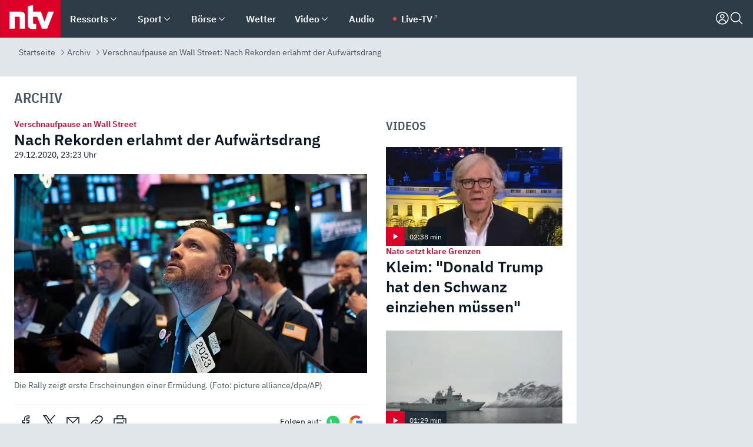

--- FILE ---
content_type: text/html; charset=utf-8
request_url: https://www.n-tv.de/archiv/Nach-Rekorden-erlahmt-der-Aufwaertsdrang-article22261862.html
body_size: 157763
content:
<!DOCTYPE html><html lang="de"><head><meta charSet="utf-8" data-next-head=""/><meta name="viewport" content="width=device-width, initial-scale=1" data-next-head=""/><title data-next-head="">Verschnaufpause an Wall Street: Nach Rekorden erlahmt der Aufwärtsdrang - ntv.de</title><meta http-equiv="Content-Security-Policy" content="upgrade-insecure-requests" data-next-head=""/><meta name="author" content="n-tv NACHRICHTEN" data-next-head=""/><meta name="copyright" content="ntv Nachrichten" data-next-head=""/><meta name="description" content="Nach neuerlichen Allzeithochs zum Handelsstart sinken an der Wall Street im weiteren Verlauf die Gewinne. Angesichts der jüngsten Rekordjagd werde die Luft nun sehr dünn, heißt es von Teilnehmern. Allerdings halten sich die Verluste noch in Grenzen." data-next-head=""/><meta name="keywords" content="Wall Street, USA, Apple, Intel, Börsenbetreiber" data-next-head=""/><meta name="apple-itunes-app" content="app-id=337056601, app-argument=https://www.n-tv.de/archiv/Nach-Rekorden-erlahmt-der-Aufwaertsdrang-article22261862.html" data-next-head=""/><meta name="robots" content="noindex, nofollow" data-next-head=""/><meta name="news_keywords" content="Wall Street, USA, Apple, Intel, Börsenbetreiber" data-next-head=""/><meta name="date" content="2020-12-29T23:23:53+01:00" data-next-head=""/><meta name="last-modified" content="2020-12-30T06:02:20+01:00" data-next-head=""/><meta property="article:hash" content="22261862" data-next-head=""/><meta property="ntv:kicker" content="Verschnaufpause an Wall Street" data-next-head=""/><meta property="og:site_name" content="ntv.de" data-next-head=""/><meta property="og:type" content="article" data-next-head=""/><meta property="og:url" content="https://www.n-tv.de/archiv/Nach-Rekorden-erlahmt-der-Aufwaertsdrang-article22261862.html" data-next-head=""/><meta property="og:title" content="Nach Rekorden erlahmt der Aufwärtsdrang " data-next-head=""/><meta property="og:description" content="Nach neuerlichen Allzeithochs zum Handelsstart sinken an der Wall Street im weiteren Verlauf die Gewinne. Angesichts der jüngsten Rekordjagd werde die Luft nun sehr dünn, heißt es von Teilnehmern. Allerdings halten sich die Verluste noch in Grenzen. " data-next-head=""/><meta property="og:image" content="https://www.n-tv.de/img/3023068/1608121374/Img_16_9/1200/215174937.jpg" data-next-head=""/><meta property="twitter:card" content="photo" data-next-head=""/><meta property="twitter:site" content="@ntvde" data-next-head=""/><meta property="twitter:title" content="Verschnaufpause an Wall Street: Nach Rekorden erlahmt der Aufwärtsdrang" data-next-head=""/><meta property="twitter:image" content="https://www.n-tv.de/img/3023068/1608121374/Img_16_9/1200/215174937.jpg" data-next-head=""/><meta property="twitter:url" content="https://www.n-tv.de/archiv/Nach-Rekorden-erlahmt-der-Aufwaertsdrang-article22261862.html" data-next-head=""/><meta property="fb:page_id" content="126049165307" data-next-head=""/><meta property="fb:pages" content="126049165307" data-next-head=""/><meta property="fb:pages" content="316889911843737" data-next-head=""/><meta property="fb:pages" content="562044130636828" data-next-head=""/><meta property="fb:pages" content="185547961302" data-next-head=""/><meta property="fb:pages" content="395222497292915" data-next-head=""/><meta property="fb:pages" content="1523181867965006" data-next-head=""/><meta property="fb:pages" content="1043228319087008" data-next-head=""/><meta property="fb:pages" content="741781229203281" data-next-head=""/><meta property="fb:pages" content="407682426071619" data-next-head=""/><meta property="fb:pages" content="780034435493567" data-next-head=""/><meta property="fb:pages" content="643254482528275" data-next-head=""/><meta property="fb:pages" content="1837260013270512" data-next-head=""/><meta property="fb:pages" content="368231650215080" data-next-head=""/><meta property="fb:pages" content="120920144621255" data-next-head=""/><meta property="fb:pages" content="1413412578758102" data-next-head=""/><meta name="google-site-verification" content="txr0UkB7uF5BxzK_kM9zfhlh5vLdmFekG7LJ_BKwDfk" data-next-head=""/><meta name="pocket-site-verification" content="d8cc89af247ee1dabcbbd091d848a1" data-next-head=""/><meta name="p:domain_verify" content="29ffec94ca07d208e323392915ace209" data-next-head=""/><meta name="msvalidate.01" content="38C91D064B7E276791191C393B93EB23" data-next-head=""/><link rel="canonical" href="https://www.n-tv.de/archiv/Nach-Rekorden-erlahmt-der-Aufwaertsdrang-article22261862.html" data-next-head=""/><link rel="alternate" type="application/rss+xml" href="https://www.n-tv.de/archiv/rss" data-next-head=""/><link rel="alternate" href="android-app://de.lineas.lit.ntv.android/http/apps.n-tv.de/22261862?service=mobile" data-next-head=""/><link rel="shortcut icon" href="/favicon.ico" data-next-head=""/><link rel="apple-touch-icon-precomposed" sizes="144x144" href="/apple-touch-icon-144x144-precomposed.png" data-next-head=""/><link rel="apple-touch-icon-precomposed" sizes="114x114" href="/apple-touch-icon-114x114-precomposed.png" data-next-head=""/><link rel="apple-touch-icon-precomposed" sizes="72x72" href="/apple-touch-icon-72x72-precomposed.png" data-next-head=""/><link rel="apple-touch-icon-precomposed" href="/apple-touch-icon-57x57-precomposed.png" data-next-head=""/><link rel="publisher" href="https://plus.google.com/118398504470807896139" data-next-head=""/><link rel="preload" href="/_next/static/media/fddff1087a1c2d83-s.p.woff2" as="font" type="font/woff2" crossorigin="anonymous" data-next-font="size-adjust"/><link rel="preload" href="/_next/static/media/eced63159c168414-s.p.woff2" as="font" type="font/woff2" crossorigin="anonymous" data-next-font="size-adjust"/><link rel="preload" href="/_next/static/media/a6cb01422af61021-s.p.woff2" as="font" type="font/woff2" crossorigin="anonymous" data-next-font="size-adjust"/><link rel="preload" href="/_next/static/media/d6b236d59080f586-s.p.woff2" as="font" type="font/woff2" crossorigin="anonymous" data-next-font="size-adjust"/><link rel="preload" href="/_next/static/media/1c626168cca93b06-s.p.woff2" as="font" type="font/woff2" crossorigin="anonymous" data-next-font="size-adjust"/><link rel="preload" href="/_next/static/css/619668a7c5632b45.css" as="style"/><link rel="preload" href="/_next/static/css/54b286e04d222c64.css" as="style"/><link rel="preload" href="/_next/static/css/bd6519a5e89b6484.css" as="style"/><link rel="preload" href="/_next/static/css/a1652869840550b3.css" as="style"/><link rel="preload" href="/_next/static/css/06b47e2e02df66d2.css" as="style"/><link rel="preload" href="/_next/static/css/7a1b97a1f388b369.css" as="style"/><link rel="preload" href="/_next/static/css/1a9139a0d535e481.css" as="style"/><link rel="preload" href="/_next/static/css/616a3bdb3deb1a06.css" as="style"/><link rel="preload" href="/_next/static/css/981b8c7b0066d8c4.css" as="style"/><link rel="preload" href="/_next/static/css/fde70659e752f6b5.css" as="style"/><link rel="preload" href="/_next/static/css/3f3bee892ed59df6.css" as="style"/><link rel="preload" href="/_next/static/css/454a77cf01ef0f6c.css" as="style"/><link rel="preload" href="/_next/static/css/5ee917f263ffea72.css" as="style"/><link rel="preload" href="/_next/static/css/89b8c6ec2b6dec53.css" as="style"/><link rel="preload" href="/_next/static/css/d84fa9443ecac233.css" as="style"/><link rel="preload" href="/_next/static/css/4916aaa5355407e8.css" as="style"/><script type="application/ld+json" data-next-head="">{"@context":"http://schema.org","publisher":{"@type":"Organization","name":"ntv NACHRICHTEN","logo":{"@type":"ImageObject","url":"/logo.svg"}},"@type":"NewsArticle","mainEntityOfPage":{"@type":"WebPage","url":"https://www.n-tv.de/archiv/Nach-Rekorden-erlahmt-der-Aufwaertsdrang-article22261862.html"},"url":"https://www.n-tv.de/archiv/Nach-Rekorden-erlahmt-der-Aufwaertsdrang-article22261862.html","headline":"Verschnaufpause an Wall Street: Nach Rekorden erlahmt der Aufwärtsdrang","description":"Nach neuerlichen Allzeithochs zum Handelsstart sinken an der Wall Street im weiteren Verlauf die Gewinne. Angesichts der jüngsten Rekordjagd werde die Luft nun sehr dünn, heißt es von Teilnehmern. Allerdings halten sich die Verluste noch in Grenzen.","image":[{"@type":"ImageObject","url":"https://www.n-tv.de/img/3023068/1608121374/Img_16_9/1200/215174937.webp","width":"1200","height":"676"},{"@type":"ImageObject","url":"https://www.n-tv.de/img/3023068/1608121374/Img_4_3/1200/215174937.webp","width":"1200","height":"900"},{"@type":"ImageObject","url":"https://www.n-tv.de/img/3023068/1608121374/Img_1_1/1200/215174937.webp","width":"1200","height":"1200"}],"datePublished":"2020-12-29T23:23:53+01:00","dateModified":"2020-12-30T06:02:20+01:00","author":{"@type":"Organization","name":"n-tv NACHRICHTEN","url":"https://www.n-tv.de"}}</script><script type="application/ld+json" data-next-head="">{"@context":"http://schema.org","@type":"BreadcrumbList","itemListElement":[{"item":{"name":"Startseite","@id":"https://www.n-tv.de/"},"@type":"ListItem","position":1},{"item":{"name":"Archiv","@id":"https://www.n-tv.de/archiv/"},"@type":"ListItem","position":2},{"item":{"name":"Verschnaufpause an Wall Street: Nach Rekorden erlahmt der Aufwärtsdrang ","@id":"https://www.n-tv.de/archiv/Nach-Rekorden-erlahmt-der-Aufwaertsdrang-article22261862.html"},"@type":"ListItem","position":3}]}</script><script id="iab-stub" data-nscript="beforeInteractive">
				// IAB stub
 				!function () { var e = function () { var e, t = "__tcfapiLocator", a = [], n = window; for (; n;) { try { if (n.frames[t]) { e = n; break } } catch (e) { } if (n === window.top) break; n = n.parent } e || (!function e() { var a = n.document, r = !!n.frames[t]; if (!r) if (a.body) { var i = a.createElement("iframe"); i.style.cssText = "display:none", i.name = t, a.body.appendChild(i) } else setTimeout(e, 5); return !r }(), n.__tcfapi = function () { for (var e, t = arguments.length, n = new Array(t), r = 0; r < t; r++)n[r] = arguments[r]; if (!n.length) return a; if ("setGdprApplies" === n[0]) n.length > 3 && 2 === parseInt(n[1], 10) && "boolean" == typeof n[3] && (e = n[3], "function" == typeof n[2] && n[2]("set", !0)); else if ("ping" === n[0]) { var i = { gdprApplies: e, cmpLoaded: !1, cmpStatus: "stub" }; "function" == typeof n[2] && n[2](i) } else a.push(n) }, n.addEventListener("message", (function (e) { var t = "string" == typeof e.data, a = {}; try { a = t ? JSON.parse(e.data) : e.data } catch (e) { } var n = a.__tcfapiCall; n && window.__tcfapi(n.command, n.version, (function (a, r) { var i = { __tcfapiReturn: { returnValue: a, success: r, callId: n.callId } }; t && (i = JSON.stringify(i)), e.source.postMessage(i, "*") }), n.parameter) }), !1)) }; "undefined" != typeof module ? module.exports = e : e() }();
        window._sp_queue = [];
			</script><link rel="stylesheet" href="/_next/static/css/619668a7c5632b45.css" data-n-g=""/><link rel="stylesheet" href="/_next/static/css/54b286e04d222c64.css" data-n-p=""/><link rel="stylesheet" href="/_next/static/css/bd6519a5e89b6484.css"/><link rel="stylesheet" href="/_next/static/css/a1652869840550b3.css"/><link rel="stylesheet" href="/_next/static/css/06b47e2e02df66d2.css"/><link rel="stylesheet" href="/_next/static/css/7a1b97a1f388b369.css"/><link rel="stylesheet" href="/_next/static/css/1a9139a0d535e481.css"/><link rel="stylesheet" href="/_next/static/css/616a3bdb3deb1a06.css"/><link rel="stylesheet" href="/_next/static/css/981b8c7b0066d8c4.css"/><link rel="stylesheet" href="/_next/static/css/fde70659e752f6b5.css"/><link rel="stylesheet" href="/_next/static/css/3f3bee892ed59df6.css"/><link rel="stylesheet" href="/_next/static/css/454a77cf01ef0f6c.css"/><link rel="stylesheet" href="/_next/static/css/5ee917f263ffea72.css"/><link rel="stylesheet" href="/_next/static/css/89b8c6ec2b6dec53.css"/><link rel="stylesheet" href="/_next/static/css/d84fa9443ecac233.css"/><link rel="stylesheet" href="/_next/static/css/4916aaa5355407e8.css"/><noscript data-n-css=""></noscript><script defer="" noModule="" src="/_next/static/chunks/polyfills-42372ed130431b0a.js"></script><script id="webpush-lib" src="/webpush/webpush.js" defer="" data-nscript="beforeInteractive"></script><script id="iframeResizer" src="/iframeResizer.min.js" defer="" data-nscript="beforeInteractive"></script><script defer="" src="/_next/static/chunks/1229.024bf05f909c3e8c.js"></script><script defer="" src="/_next/static/chunks/544.09d7383b48abf164.js"></script><script defer="" src="/_next/static/chunks/7602.1a768611e82c58ea.js"></script><script defer="" src="/_next/static/chunks/6948.f00620bcc22244f2.js"></script><script defer="" src="/_next/static/chunks/5748.71948c8f23de309a.js"></script><script defer="" src="/_next/static/chunks/3470.044e5d32b7b88c48.js"></script><script defer="" src="/_next/static/chunks/4406.2cc47b02c70cbff9.js"></script><script defer="" src="/_next/static/chunks/1750.d4015503bf467782.js"></script><script defer="" src="/_next/static/chunks/1574.3c45e988f589dd53.js"></script><script defer="" src="/_next/static/chunks/6888.8ff3ae8da2924120.js"></script><script defer="" src="/_next/static/chunks/6000.1a7f1eb6368a1f73.js"></script><script defer="" src="/_next/static/chunks/3049.7172bfee99f6c1be.js"></script><script defer="" src="/_next/static/chunks/8673.2433365aabfb08c3.js"></script><script defer="" src="/_next/static/chunks/6065.53a5590c6fea2eb5.js"></script><script defer="" src="/_next/static/chunks/6649.3f3c97c991cfc8c3.js"></script><script defer="" src="/_next/static/chunks/2069.334d97419f835894.js"></script><script defer="" src="/_next/static/chunks/746.42775980ff3f6a0c.js"></script><script defer="" src="/_next/static/chunks/9088.f5ec57219e0d7e5f.js"></script><script defer="" src="/_next/static/chunks/4915.fcaa57aebd8d4d9d.js"></script><script defer="" src="/_next/static/chunks/2076.a5d6d8b4820fd66b.js"></script><script defer="" src="/_next/static/chunks/8978.c369f1cdf04d6eed.js"></script><script defer="" src="/_next/static/chunks/7648.7151d5da6285f05e.js"></script><script defer="" src="/_next/static/chunks/1642.5b55b0e87004c0a4.js"></script><script defer="" src="/_next/static/chunks/508.6fe9e668b4cbaa10.js"></script><script defer="" src="/_next/static/chunks/1656.c9e5265be15720de.js"></script><script defer="" src="/_next/static/chunks/6416.07dedd90ff32fe40.js"></script><script defer="" src="/_next/static/chunks/4047.211f9d02a136f691.js"></script><script src="/_next/static/chunks/webpack-7c65c3c847258272.js" defer=""></script><script src="/_next/static/chunks/framework-77dff60c8c44585c.js" defer=""></script><script src="/_next/static/chunks/main-c369251bbc331e0f.js" defer=""></script><script src="/_next/static/chunks/pages/_app-2c2c703fd86eadba.js" defer=""></script><script src="/_next/static/chunks/8548-87ef5762240d4e64.js" defer=""></script><script src="/_next/static/chunks/pages/%5B%5B...all%5D%5D-187d881c0982e370.js" defer=""></script><script src="/_next/static/iJWIyqWCDhGQr5wLr9urw/_buildManifest.js" defer=""></script><script src="/_next/static/iJWIyqWCDhGQr5wLr9urw/_ssgManifest.js" defer=""></script><style id="__jsx-668642668">:root{--ibm-plex-sans:'IBMPlexSans', 'IBMPlexSans Fallback';--ibm-plex-sans-condensed:'IBMPlexSansCondensed', 'IBMPlexSansCondensed Fallback'}html{font-family:'IBMPlexSans', 'IBMPlexSans Fallback'}</style></head><body><link rel="preload" as="image" href="https://www.n-tv.de/img/3023068/1608121374/Img_16_9/1024/215174937.webp" fetchPriority="high"/><link rel="preload" as="image" href="/socialIcons/whatsapp.svg"/><link rel="preload" as="image" href="/socialIcons/google.svg"/><div id="__next"><header class="Header_header__MwWvM "><nav aria-label="Globale Navigation"><div class="Header_wrapper__PJAKW"><div class="Header_inner__PU1JS"><a href="/" class="Header_logo__V9h3K"><svg viewBox="0 0 1384 862" focusable="false" role="img" name="ntv Logo"><title>ntv</title><path id="TRAEGER_x5F_ROT" d="M0 0h1384v862H0z" style="clip-rule:evenodd;fill:rgb(220, 0, 40);fill-rule:evenodd"></path><g id="ntv_1_" transform="translate(-268.5,-109)"><g id="g3683"><path d="M747 375.3H486v390.1h122.2V492.8h83.3c17.1 0 25.9 8.4 25.9 26v246.6h122.2V468.1c0-54.9-37.7-92.8-92.6-92.8zm620.7-.2-81.2 233.4-81-233.4h-181.9V225.6l-122.2 24.2v425.3c0 58.9 36.6 95.6 95.8 95.6h99.5V656.3h-46.9c-15.7 0-26.1-5.8-26.1-27.2V492.9h95.3l106.4 272.9h122.7l152.3-390.7z" id="path3681" style="fill:rgb(255, 255, 255)"></path></g></g></svg></a><nav role="none" class="menu-desktop_header-menu__23xp2"><ul role="menu" aria-label="Hauptnavigation" class="menu-desktop_top__a3CQZ"><li class="menu-desktop_level0__YuC7o" tabindex="-1"><div class="menu-desktop_itemwrapper__8WzFL"><a tabindex="0" href="/ressorts/" target="_self" title="Ressorts" data-testid="menulink"><span class="Typography_text-default__P3otY Typography_weight-bold__uT6mq">Ressorts</span></a><button role="menuitem" aria-haspopup="menu" aria-expanded="false" aria-label="Untermenü für Ressorts" data-testid="menu-item-button"><svg viewBox="0 0 24 24" width="18" height="18" fill="currentColor" focusable="false" role="img" aria-hidden="true" data-testid="icon"><title></title><path d="M12.0004 17.9852L4.90039 10.8852L6.0004 9.78516L12.0004 15.7852L18.0004 9.78516L19.1004 10.8852L12.0004 17.9852Z"></path></svg></button></div><div class="menu-desktop_menu-ssr__HlR7r" aria-label="Ressorts Untermenü" role="menu"><ul><li><a href="/mediathek/bilderserien/" target="_self" title="Bilderserien">Bilderserien</a></li><li><a href="/politik/" target="_self" title="Politik">Politik</a><div aria-label="Politik Untermenü" role="menu"><ul><li><a href="/politik/" target="_self" title="Meldungen">Meldungen</a></li><li><a href="/politik/politik_kommentare/" target="_self" title="Kommentare">Kommentare</a></li><li><a href="/politik/politik_wieduwilts_woche/" target="_self" title="Wieduwilts Woche">Wieduwilts Woche</a></li></ul></div></li><li><a href="/wirtschaft/" target="_self" title="Wirtschaft">Wirtschaft</a><div aria-label="Wirtschaft Untermenü" role="menu"><ul><li><a href="/wirtschaft/" target="_self" title="Meldungen">Meldungen</a></li><li><a href="/wirtschaft/termine/" target="_self" title="Termine">Termine</a></li><li><a href="/wirtschaft/wirtschaft_startup/" target="_self" title="Startup">Startup</a></li></ul></div></li><li><a href="/boersenkurse/" target="_self" title="Börse">Börse</a><div aria-label="Börse Untermenü" role="menu"><ul><li><a href="/boersenkurse/Auf_einen_Blick/" target="_self" title="Auf einen Blick">Auf einen Blick</a></li><li><a href="/boersenkurse/aktien/" target="_self" title="Aktien &amp; Indizes">Aktien &amp; Indizes</a><div aria-label="Aktien &amp; Indizes Untermenü" role="menu"><ul><li><a href="/boersenkurse/indizes/dax-159096" target="_self" title="Dax">Dax</a></li><li><a href="/boersenkurse/indizes/tecdax-158375" target="_self" title="TecDax">TecDax</a></li><li><a href="/boersenkurse/indizes/mdax-159090" target="_self" title="MDax">MDax</a></li><li><a href="/boersenkurse/indizes/sdax-159191" target="_self" title="SDax">SDax</a></li><li><a href="/boersenkurse/indizes/gex-144687" target="_self" title="Gex">Gex</a></li><li><a href="/boersenkurse/indizes/hdax-159097" target="_self" title="HDax">HDax</a></li><li><a href="/boersenkurse/indizes/e-stoxx-50-159194" target="_self" title="EuroStoxx">EuroStoxx</a></li><li><a href="/boersenkurse/indizes/stoxx50-159196" target="_self" title="Stoxx50">Stoxx50</a></li><li><a href="/boersenkurse/indizes/infront-usa-industrial-9451139" target="_self" title="Dow Jones">Dow Jones</a></li><li><a href="/boersenkurse/indizes/nasdaq-100-149002" target="_self" title="Nasdaq">Nasdaq</a></li><li><a href="/boersenkurse/indizes/nikkei-148429" target="_self" title="Nikkei">Nikkei</a></li></ul></div></li><li><a href="/boersenkurse/devisen/" target="_self" title="Devisen">Devisen</a></li><li><a href="/boersenkurse/rohstoffe/" target="_self" title="Rohstoffe">Rohstoffe</a></li><li><a href="/boersenkurse/zertifikate/" target="_self" title="ntv Zertifikate">ntv Zertifikate</a></li><li><a href="/boersenkurse/fonds/" target="_self" title="ntv Fonds">ntv Fonds</a></li><li><a href="/boersenkurse/fonds_und_etf/" target="_self" title="Fonds &amp; ETF">Fonds &amp; ETF</a></li><li><a href="/boersenkurse/anleihen/" target="_self" title="Anleihen">Anleihen</a></li><li><a href="/boersenkurse/altersvorsorge/" target="_self" title="ntv Altersvorsorge">ntv Altersvorsorge</a></li><li><a href="/boersenkurse/Geldanlage-Check/" target="_self" title="ntv Geldanlage-Check">ntv Geldanlage-Check</a></li><li><a href="/wirtschaft/der_boersen_tag/" target="_self" title="Börsen-Tag - Archiv">Börsen-Tag - Archiv</a></li></ul></div></li><li><a href="/sport/" target="_self" title="Sport">Sport</a><div aria-label="Sport Untermenü" role="menu"><ul><li><a href="https://www.n-tv.de/sport/ergebnisse/heute-live" target="_self" title="Live-Kalender">Live-Kalender</a></li><li><a href="/sport/" target="_self" title="Meldungen">Meldungen</a></li><li><a href="/sport/fussball/" target="_self" title="Fußball">Fußball</a><div aria-label="Fußball Untermenü" role="menu"><ul><li><a href="/sport/fussball/fussball_kolumnen/" target="_self" title="Kolumnen">Kolumnen</a></li><li><a href="https://www.n-tv.de/sport/ergebnisse/fussball/bundesliga/spiele-und-ergebnisse/" target="_self" title="Bundesliga">Bundesliga</a></li><li><a href="https://www.n-tv.de/sport/ergebnisse/fussball/2-bundesliga/spiele-und-ergebnisse/" target="_self" title="2. Bundesliga">2. Bundesliga</a></li><li><a href="https://www.n-tv.de/sport/ergebnisse/fussball/3-liga/spiele-und-ergebnisse/" target="_self" title="3. Liga">3. Liga</a></li><li><a href="https://www.n-tv.de/sport/ergebnisse/fussball/dfb-pokal/spiele-und-ergebnisse/" target="_self" title="DFB-Pokal">DFB-Pokal</a></li><li><a href="https://www.n-tv.de/sport/ergebnisse/fussball/frauen-bundesliga/spiele-und-ergebnisse/" target="_self" title="Bundesliga der Frauen">Bundesliga der Frauen</a></li><li><a href="https://www.n-tv.de/sport/ergebnisse/fussball/uefa-champions-league/spiele-und-ergebnisse/" target="_self" title="Champions League">Champions League</a></li><li><a href="https://www.n-tv.de/sport/ergebnisse/fussball/uefa-europa-league/spiele-und-ergebnisse/" target="_self" title="Europa League">Europa League</a></li><li><a href="https://www.n-tv.de/sport/ergebnisse/fussball/co6395/europa-conference-league/spiele-und-ergebnisse/" target="_self" title="Europa Conference League">Europa Conference League</a></li><li><a href="https://www.n-tv.de/sport/ergebnisse/fussball/premier-league/spiele-und-ergebnisse/" target="_self" title="Premier League">Premier League</a></li><li><a href="https://www.n-tv.de/sport/ergebnisse/fussball/primera-division/spiele-und-ergebnisse/" target="_self" title="Primera Division">Primera Division</a></li><li><a href="https://www.n-tv.de/sport/ergebnisse/fussball/serie-a/spiele-und-ergebnisse/" target="_self" title="Serie A">Serie A</a></li><li><a href="https://www.n-tv.de/sport/ergebnisse/fussball/ligue-1/spiele-und-ergebnisse/" target="_self" title="Ligue 1">Ligue 1</a></li><li><a href="https://www.n-tv.de/sport/ergebnisse/fussball/nations-league-a/spiele-und-ergebnisse/" target="_self" title="Nations League">Nations League</a></li><li><a href="https://www.n-tv.de/sport/ergebnisse/fussball/wettbewerbe/" target="_self" title="Alle Wettbewerbe">Alle Wettbewerbe</a></li></ul></div></li><li><a href="https://www.n-tv.de/sport/ergebnisse/american-football/nfl/spiele-und-ergebnisse/" target="_self" title="NFL">NFL</a></li><li><a href="/sport/formel1/" target="_self" title="Motorsport">Motorsport</a></li><li><a href="https://www.n-tv.de/sport/ergebnisse/tennis/heute-live" target="_self" title="Tennis">Tennis</a></li><li><a href="https://www.n-tv.de/sport/ergebnisse/handball/" target="_self" title="Handball">Handball</a></li><li><a href="https://www.n-tv.de/sport/ergebnisse/basketball/wettbewerbe/" target="_self" title="Basketball">Basketball</a></li><li><a href="https://www.n-tv.de/sport/ergebnisse/eishockey/wettbewerbe/" target="_self" title="Eishockey">Eishockey</a></li><li><a href="/sport/mma/" target="_self" title="Mixed Martial Arts">Mixed Martial Arts</a></li><li><a href="/sport/der_sport_tag/" target="_self" title="Sport-Tag - Archiv">Sport-Tag - Archiv</a></li><li><a href="https://gutscheine.n-tv.de/" target="_self" title="Gutscheine">Gutscheine<span> Anzeige</span></a><div aria-label="Gutscheine Untermenü" role="menu"><ul><li><a href="https://gutscheine.n-tv.de/gutscheine/adidas-shop" target="_self" title="Adidas">Adidas</a></li><li><a href="https://gutscheine.n-tv.de/gutscheine/engelhorn" target="_self" title="Engelhorn">Engelhorn</a></li><li><a href="https://gutscheine.n-tv.de/gutscheine/vans" target="_self" title="Vans">Vans</a></li><li><a href="https://gutscheine.n-tv.de/gutscheine/sportscheck" target="_self" title="SportScheck">SportScheck</a></li><li><a href="https://gutscheine.n-tv.de/gutscheine/11teamsports" target="_self" title="11teamsports">11teamsports</a></li></ul></div></li></ul></div></li><li><a href="/panorama/" target="_self" title="Panorama">Panorama</a><div aria-label="Panorama Untermenü" role="menu"><ul><li><a href="/panorama/" target="_self" title="Meldungen">Meldungen</a></li></ul></div></li><li><a href="/leute/" target="_self" title="Unterhaltung">Unterhaltung</a><div aria-label="Unterhaltung Untermenü" role="menu"><ul><li><a href="/leute/" target="_self" title="Überblick">Überblick</a></li><li><a href="/leute/tv/" target="_self" title="TV">TV</a></li><li><a href="/leute/film/" target="_self" title="Filme und Serien">Filme und Serien</a></li><li><a href="/leute/musik/" target="_self" title="Musik">Musik</a></li><li><a href="/leute/buecher/" target="_self" title="Bücher">Bücher</a></li><li><a href="/leute/hoerbuecher/" target="_self" title="Hörbücher">Hörbücher</a></li><li><a href="/mediathek/bilderserien/unterhaltung/Schoenes-Wochenende-Cartoons-von-OL-article20772304.html" target="_self" title="Schönes Wochenende">Schönes Wochenende</a></li><li><a href="https://gutscheine.n-tv.de/" target="_blank" rel="noopener noreferrer noFollow" title="Gutscheine">Gutscheine<span> Anzeige</span></a><div aria-label="Gutscheine Untermenü" role="menu"><ul><li><a href="https://gutscheine.n-tv.de/gutscheine/amazon" target="_blank" rel="noopener noreferrer noFollow" title="Amazon">Amazon</a></li><li><a href="https://gutscheine.n-tv.de/gutscheine/thalia" target="_blank" rel="noopener noreferrer noFollow" title="Thalia">Thalia</a></li><li><a href="https://gutscheine.n-tv.de/gutscheine/buecher-de" target="_blank" rel="noopener noreferrer noFollow" title="buecher.de">buecher.de</a></li><li><a href="https://gutscheine.n-tv.de/gutscheine/saturn" target="_blank" rel="noopener noreferrer noFollow" title="Saturn">Saturn</a></li><li><a href="https://gutscheine.n-tv.de/gutscheine/mmoga" target="_blank" rel="noopener noreferrer noFollow" title="MMOGA">MMOGA</a></li></ul></div></li></ul></div></li><li><a href="/technik/" target="_self" title="Technik">Technik</a><div aria-label="Technik Untermenü" role="menu"><ul><li><a href="/technik/" target="_self" title="Meldungen">Meldungen</a></li><li><a href="https://www.n-tvspiele.de/" target="_self" rel="noFollow" title="Spiele">Spiele</a></li><li><a href="https://gutscheine.n-tv.de/" target="_blank" rel="noopener noreferrer noFollow" title="Gutscheine">Gutscheine<span> Anzeige</span></a><div aria-label="Gutscheine Untermenü" role="menu"><ul><li><a href="https://gutscheine.n-tv.de/gutscheine/notebooksbilliger" target="_blank" rel="noopener noreferrer noFollow" title="notebooksbilliger.de">notebooksbilliger.de</a></li><li><a href="https://gutscheine.n-tv.de/gutscheine/alternate" target="_blank" rel="noopener noreferrer noFollow" title="Alternate">Alternate</a></li><li><a href="https://gutscheine.n-tv.de/gutscheine/medion" target="_blank" rel="noopener noreferrer noFollow" title="MEDION">MEDION</a></li><li><a href="https://gutscheine.n-tv.de/gutscheine/dein-handyde" target="_blank" rel="noopener noreferrer noFollow" title="deinhandy.de">deinhandy.de</a></li><li><a href="https://gutscheine.n-tv.de/gutscheine/samsung" target="_blank" rel="noopener noreferrer noFollow" title="SAMSUNG">SAMSUNG</a></li></ul></div></li></ul></div></li><li><a href="/ratgeber/" target="_self" title="Ratgeber">Ratgeber</a><div aria-label="Ratgeber Untermenü" role="menu"><ul><li><a href="/ratgeber/" target="_self" title="Meldungen">Meldungen</a></li><li><a href="/ratgeber/ntv_Service/" target="_self" title="ntv Service">ntv Service</a></li><li><a href="/ratgeber/tests/" target="_self" title="Tests">Tests</a></li><li><a href="/ratgeber/vergleichsrechner/" target="_self" title="Vergleichsrechner">Vergleichsrechner</a></li><li><a href="https://www.n-tv.de/native/leben/Thema-Leben-article19986903.html?an=s:spezial_973714_ista_wtt-a:1-t:n" target="_blank" rel="noopener noreferrer noFollow" title="Smart Living">Smart Living</a></li></ul></div></li><li><a href="/produkt-check/" target="_self" title="Produkt-Check">Produkt-Check</a><div aria-label="Produkt-Check Untermenü" role="menu"><ul><li><a href="/produkt-check/kueche/" target="_self" title="Produkt-Check Küche">Produkt-Check Küche</a></li><li><a href="/produkt-check/technik/" target="_self" title="Produkt-Check Technik ">Produkt-Check Technik </a></li><li><a href="/produkt-check/sport-freizeit/" target="_self" title="Produkt-Check Sport &amp; Freizeit">Produkt-Check Sport &amp; Freizeit</a></li><li><a href="/produkt-check/beauty-gesundheit/" target="_self" title="Produkt-Check Beauty &amp; Gesundheit ">Produkt-Check Beauty &amp; Gesundheit </a></li><li><a href="/produkt-check/haushalt-garten/" target="_self" title="Produkt-Check Haushalt &amp; Garten">Produkt-Check Haushalt &amp; Garten</a></li></ul></div></li><li><a href="/wissen/" target="_self" title="Wissen">Wissen</a><div aria-label="Wissen Untermenü" role="menu"><ul><li><a href="/wissen/" target="_self" title="Meldungen">Meldungen</a></li><li><a href="/wissen/frageantwort/" target="_self" title="Frage &amp; Antwort">Frage &amp; Antwort</a></li><li><a href="/wissen/Fakten_und_Mythen/" target="_self" title="Fakten &amp; Mythen">Fakten &amp; Mythen</a></li><li><a href="/wissen/fundsache/" target="_self" title="Fundsache">Fundsache</a></li></ul></div></li><li><a href="/auto/" target="_self" title="Auto">Auto</a><div aria-label="Auto Untermenü" role="menu"><ul><li><a href="/auto/" target="_self" title="Meldungen">Meldungen</a></li><li><a href="/auto/auto_geschichte/" target="_self" title="Automobil-Geschichte">Automobil-Geschichte</a></li><li><a href="/auto/praxistest/" target="_self" title="Praxistest">Praxistest</a></li><li><a href="/auto/gebrauchte/" target="_self" title="Gebrauchte">Gebrauchte</a></li><li><a href="/auto/auto_funktioniert/" target="_self" title="Wie funktioniert ...?">Wie funktioniert ...?</a></li><li><a href="https://gutscheine.n-tv.de/" target="_blank" rel="noopener noreferrer noFollow" title="Gutscheine">Gutscheine<span> Anzeige</span></a><div aria-label="Gutscheine Untermenü" role="menu"><ul><li><a href="https://gutscheine.n-tv.de/gutscheine/kfzteile24" target="_blank" rel="noopener noreferrer noFollow" title="kfzteile24">kfzteile24</a></li><li><a href="https://gutscheine.n-tv.de/gutscheine/atu" target="_blank" rel="noopener noreferrer noFollow" title="A.T.U">A.T.U</a></li><li><a href="https://gutscheine.n-tv.de/gutscheine/reifendirekt" target="_blank" rel="noopener noreferrer noFollow" title="Reifendirekt">Reifendirekt</a></li><li><a href="https://gutscheine.n-tv.de/gutscheine/sixt" target="_blank" rel="noopener noreferrer noFollow" title="Sixt">Sixt</a></li><li><a href="https://gutscheine.n-tv.de/gutscheine/tirendo" target="_blank" rel="noopener noreferrer noFollow" title="Tirendo">Tirendo</a></li></ul></div></li><li><a href="https://autoleasing.n-tv.de/" target="_blank" rel="noopener noreferrer noFollow" title="Autoleasing">Autoleasing</a></li></ul></div></li><li><a href="/shopping-und-service/" target="_self" title="Shopping &amp; Service">Shopping &amp; Service</a><div aria-label="Shopping &amp; Service Untermenü" role="menu"><ul><li><a href="https://autoleasing.n-tv.de/" target="_self" title="Autoleasing">Autoleasing</a></li><li><a href="https://www.n-tv.de/broker-vergleich/" target="_self" title="Broker-Vergleich">Broker-Vergleich</a></li><li><a href="https://www.n-tv.de/casino-vergleich/" target="_self" title="Online Casino Vergleich">Online Casino Vergleich</a></li><li><a href="https://www.n-tv.de/sportwetten/" target="_self" title="Sportwetten">Sportwetten</a></li><li><a href="https://www.n-tv.de/energieeffizientes-wohnen/" target="_self" title="Energieeffizientes Wohnen">Energieeffizientes Wohnen</a></li><li><a href="https://gutscheine.n-tv.de/" target="_self" title="Gutscheine">Gutscheine<span> Anzeige</span></a></li><li><a href="https://www.n-tv.de/webtools-im-vergleich/" target="_self" title="Webtools im Vergleich">Webtools im Vergleich</a></li><li><a href="https://www.n-tv.de/online-sprachschule/" target="_self" title="Online Sprachschule">Online Sprachschule</a></li><li><a href="https://www.n-tv.de/vergleich/" target="_self" title="Produktvergleiche">Produktvergleiche</a></li><li><a href="https://unternehmen.n-tv.de/" target="_self" title="Unternehmen">Unternehmen<span> Anzeige</span></a></li><li><a href="https://www.n-tv.de/ratgeber/vergleichsrechner/" target="_self" title="Vergleichsrechner">Vergleichsrechner</a></li><li><a href="https://www.n-tv.de/kreditvergleich/" target="_self" title="Kreditvergleich">Kreditvergleich</a></li><li><a href="https://www.n-tv.de/wettanbieter-vergleich/" target="_self" title="Wettanbieter Vergleich">Wettanbieter Vergleich</a></li><li><a href="https://www.n-tv.de/geschaeftskonto-vergleich/" target="_blank" rel="noopener noreferrer" title="Geschäftskonto Vergleich">Geschäftskonto Vergleich</a></li></ul></div></li><li><a href="/infografik/" target="_self" title="Infografik">Infografik</a></li><li><a href="/regionales/" target="_self" title="Regionales">Regionales</a><div aria-label="Regionales Untermenü" role="menu"><ul><li><a href="/regionales/baden-wuerttemberg/" target="_self" title="Baden-Württemberg">Baden-Württemberg</a></li><li><a href="/regionales/bayern/" target="_self" title="Bayern">Bayern</a></li><li><a href="/regionales/berlin-und-brandenburg/" target="_self" title="Berlin &amp; Brandenburg">Berlin &amp; Brandenburg</a></li><li><a href="/regionales/hamburg-und-schleswig-holstein/" target="_self" title="Hamburg &amp; Schleswig-Holstein">Hamburg &amp; Schleswig-Holstein</a></li><li><a href="/regionales/hessen/" target="_self" title="Hessen">Hessen</a></li><li><a href="/regionales/mecklenburg-vorpommern/" target="_self" title="Mecklenburg-Vorpommern">Mecklenburg-Vorpommern</a></li><li><a href="/regionales/niedersachsen-und-bremen/" target="_self" title="Niedersachsen &amp; Bremen">Niedersachsen &amp; Bremen</a></li><li><a href="/regionales/nordrhein-westfalen/" target="_self" title="Nordrhein-Westfalen">Nordrhein-Westfalen</a></li><li><a href="/regionales/rheinland-pfalz-und-saarland/" target="_self" title="Rheinland-Pfalz &amp; Saarland">Rheinland-Pfalz &amp; Saarland</a></li><li><a href="/regionales/sachsen/" target="_self" title="Sachsen">Sachsen</a></li><li><a href="/regionales/sachsen-anhalt/" target="_self" title="Sachsen-Anhalt">Sachsen-Anhalt</a></li><li><a href="/regionales/thueringen/" target="_self" title="Thüringen">Thüringen</a></li></ul></div></li><li><a href="/der_tag/alle_tage/" target="_self" title="Alle Tage">Alle Tage</a><div aria-label="Alle Tage Untermenü" role="menu"><ul><li><a href="/der_tag/" target="_self" title="Der Tag - Archiv">Der Tag - Archiv</a></li><li><a href="/wirtschaft/der_boersen_tag/" target="_self" title="Der Börsen-Tag - Archiv">Der Börsen-Tag - Archiv</a></li><li><a href="/sport/der_sport_tag/" target="_self" title="Der Sport-Tag - Archiv">Der Sport-Tag - Archiv</a></li></ul></div></li><li><a href="https://lotto.n-tv.de/" target="_blank" rel="noopener noreferrer noFollow" title="Lotto spielen">Lotto spielen<span> Anzeige</span></a></li></ul></div></li><li class="menu-desktop_level0__YuC7o" tabindex="-1"><div class="menu-desktop_itemwrapper__8WzFL"><a tabindex="0" href="/sport/" target="_self" title="Sport" data-testid="menulink"><span class="Typography_text-default__P3otY Typography_weight-bold__uT6mq">Sport</span></a><button role="menuitem" aria-haspopup="menu" aria-expanded="false" aria-label="Untermenü für Sport" data-testid="menu-item-button"><svg viewBox="0 0 24 24" width="18" height="18" fill="currentColor" focusable="false" role="img" aria-hidden="true" data-testid="icon"><title></title><path d="M12.0004 17.9852L4.90039 10.8852L6.0004 9.78516L12.0004 15.7852L18.0004 9.78516L19.1004 10.8852L12.0004 17.9852Z"></path></svg></button></div><div class="menu-desktop_menu-ssr__HlR7r" aria-label="Sport Untermenü" role="menu"><ul><li><a href="https://www.n-tv.de/sport/ergebnisse/heute-live" target="_self" title="Live-Kalender">Live-Kalender</a></li><li><a href="/sport/" target="_self" title="Meldungen">Meldungen</a></li><li><a href="/sport/fussball/" target="_self" title="Fußball">Fußball</a><div aria-label="Fußball Untermenü" role="menu"><ul><li><a href="/sport/fussball/fussball_kolumnen/" target="_self" title="Kolumnen">Kolumnen</a><div aria-label="Kolumnen Untermenü" role="menu"><ul><li><a href="/sport/fussball/redelings_nachspielzeit/" target="_self" title="Redelings Nachspielzeit">Redelings Nachspielzeit</a></li></ul></div></li><li><a href="https://www.n-tv.de/sport/ergebnisse/fussball/bundesliga/spiele-und-ergebnisse/" target="_self" title="Bundesliga">Bundesliga</a></li><li><a href="https://www.n-tv.de/sport/ergebnisse/fussball/2-bundesliga/spiele-und-ergebnisse/" target="_self" title="2. Bundesliga">2. Bundesliga</a></li><li><a href="https://www.n-tv.de/sport/ergebnisse/fussball/3-liga/spiele-und-ergebnisse/" target="_self" title="3. Liga">3. Liga</a></li><li><a href="https://www.n-tv.de/sport/ergebnisse/fussball/dfb-pokal/spiele-und-ergebnisse/" target="_self" title="DFB-Pokal">DFB-Pokal</a></li><li><a href="https://www.n-tv.de/sport/ergebnisse/fussball/frauen-bundesliga/spiele-und-ergebnisse/" target="_self" title="Bundesliga der Frauen">Bundesliga der Frauen</a></li><li><a href="https://www.n-tv.de/sport/ergebnisse/fussball/uefa-champions-league/spiele-und-ergebnisse/" target="_self" title="Champions League">Champions League</a></li><li><a href="https://www.n-tv.de/sport/ergebnisse/fussball/uefa-europa-league/spiele-und-ergebnisse/" target="_self" title="Europa League">Europa League</a></li><li><a href="https://www.n-tv.de/sport/ergebnisse/fussball/co6395/europa-conference-league/spiele-und-ergebnisse/" target="_self" title="Europa Conference League">Europa Conference League</a></li><li><a href="https://www.n-tv.de/sport/ergebnisse/fussball/premier-league/spiele-und-ergebnisse/" target="_self" title="Premier League">Premier League</a></li><li><a href="https://www.n-tv.de/sport/ergebnisse/fussball/primera-division/spiele-und-ergebnisse/" target="_self" title="La Liga">La Liga</a></li><li><a href="https://www.n-tv.de/sport/ergebnisse/fussball/serie-a/spiele-und-ergebnisse/" target="_self" title="Serie A">Serie A</a></li><li><a href="https://www.n-tv.de/sport/ergebnisse/fussball/ligue-1/spiele-und-ergebnisse/" target="_self" title="Ligue 1">Ligue 1</a></li><li><a href="https://www.n-tv.de/sport/ergebnisse/fussball/nations-league-a/spiele-und-ergebnisse/" target="_self" title="Nations League">Nations League</a></li><li><a href="https://www.n-tv.de/sport/ergebnisse/fussball/wettbewerbe/" target="_self" title="Alle Wettbewerbe">Alle Wettbewerbe</a></li></ul></div></li><li><a href="https://www.n-tv.de/sport/ergebnisse/american-football/nfl/spiele-und-ergebnisse/" target="_self" title="NFL">NFL</a></li><li><a href="/sport/formel1/" target="_self" title="Motorsport">Motorsport</a><div aria-label="Motorsport Untermenü" role="menu"><ul><li><a href="https://www.n-tv.de/sport/ergebnisse/motorsport/formel-1/kalender/" target="_self" title="Formel 1: Ticker">Formel 1: Ticker</a></li><li><a href="/sport/Porsche_Carrera_Cup/" target="_self" title="Porsche Carrera Cup">Porsche Carrera Cup<span> Anzeige</span></a></li><li><a href="/sport/Deutsche_Rallye_Meisterschaft/" target="_self" title="Deutsche Rally Meisterschaft">Deutsche Rally Meisterschaft<span> Anzeige</span></a></li></ul></div></li><li><a href="https://www.n-tv.de/sport/ergebnisse/tennis/heute-live" target="_self" title="Tennis">Tennis</a></li><li><a href="https://www.n-tv.de/sport/ergebnisse/handball/" target="_self" title="Handball">Handball</a></li><li><a href="https://www.n-tv.de/sport/ergebnisse/basketball/wettbewerbe/" target="_self" title="Basketball">Basketball</a></li><li><a href="https://www.n-tv.de/sport/ergebnisse/eishockey/wettbewerbe/" target="_self" title="Eishockey">Eishockey</a></li><li><a href="/sport/mma/" target="_self" title="Mixed Martial Arts">Mixed Martial Arts</a></li><li><a href="/sport/der_sport_tag/" target="_self" title="Sport-Tag - Archiv">Sport-Tag - Archiv</a></li></ul></div></li><li class="menu-desktop_level0__YuC7o" tabindex="-1"><div class="menu-desktop_itemwrapper__8WzFL"><a tabindex="0" href="/boersenkurse/" target="_self" title="Börse" data-testid="menulink"><span class="Typography_text-default__P3otY Typography_weight-bold__uT6mq">Börse</span></a><button role="menuitem" aria-haspopup="menu" aria-expanded="false" aria-label="Untermenü für Börse" data-testid="menu-item-button"><svg viewBox="0 0 24 24" width="18" height="18" fill="currentColor" focusable="false" role="img" aria-hidden="true" data-testid="icon"><title></title><path d="M12.0004 17.9852L4.90039 10.8852L6.0004 9.78516L12.0004 15.7852L18.0004 9.78516L19.1004 10.8852L12.0004 17.9852Z"></path></svg></button></div><div class="menu-desktop_menu-ssr__HlR7r" aria-label="Börse Untermenü" role="menu"><ul><li><a href="/boersenkurse/Auf_einen_Blick/" target="_self" title="Auf einen Blick">Auf einen Blick</a></li><li><a href="/boersenkurse/aktien/" target="_self" title="Aktien und Indizes">Aktien und Indizes</a><div aria-label="Aktien und Indizes Untermenü" role="menu"><ul><li><a href="/boersenkurse/indizes/dax-159096" target="_self" title="Dax">Dax</a></li><li><a href="/boersenkurse/indizes/tecdax-158375" target="_self" title="TecDax">TecDax</a></li><li><a href="/boersenkurse/indizes/mdax-159090" target="_self" title="MDax">MDax</a></li><li><a href="/boersenkurse/indizes/sdax-159191" target="_self" title="SDax">SDax</a></li><li><a href="/boersenkurse/indizes/gex-144687" target="_self" title="Gex">Gex</a></li><li><a href="/boersenkurse/indizes/hdax-159097" target="_self" title="HDax">HDax</a></li><li><a href="/boersenkurse/indizes/e-stoxx-50-159194" target="_self" title="EuroStoxx">EuroStoxx</a></li><li><a href="/boersenkurse/indizes/stoxx50-159196" target="_self" title="Stoxx50">Stoxx50</a></li><li><a href="/boersenkurse/indizes/infront-usa-industrial-9451139" target="_self" title="Dow Jones">Dow Jones</a></li><li><a href="/boersenkurse/indizes/nasdaq-100-149002" target="_self" title="Nasdaq">Nasdaq</a></li><li><a href="/boersenkurse/indizes/nikkei-148429" target="_self" title="Nikkei">Nikkei</a></li></ul></div></li><li><a href="/boersenkurse/devisen/" target="_self" title="Devisen">Devisen</a></li><li><a href="/boersenkurse/rohstoffe/" target="_self" title="Rohstoffe">Rohstoffe</a></li><li><a href="/boersenkurse/zertifikate/" target="_self" title="ntv Zertifikate">ntv Zertifikate</a></li><li><a href="/boersenkurse/fonds/" target="_self" title="ntv Fonds">ntv Fonds</a></li><li><a href="/boersenkurse/fonds_und_etf/" target="_self" title="Fonds &amp; ETF">Fonds &amp; ETF</a></li><li><a href="/boersenkurse/anleihen/" target="_self" title="Anleihen">Anleihen</a></li><li><a href="/boersenkurse/Geldanlage-Check/" target="_self" title="ntv Geldanlage-Check">ntv Geldanlage-Check</a></li><li><a href="/wirtschaft/der_boersen_tag/" target="_self" title="Börsen-Tag - Archiv">Börsen-Tag - Archiv</a></li></ul></div></li><li class="menu-desktop_level0__YuC7o" tabindex="-1"><div class="menu-desktop_itemwrapper__8WzFL"><a tabindex="0" href="/wetter/" target="_self" title="Wetter" data-testid="menulink"><span class="Typography_text-default__P3otY Typography_weight-bold__uT6mq">Wetter</span></a></div></li><li class="menu-desktop_level0__YuC7o" tabindex="-1"><div class="menu-desktop_itemwrapper__8WzFL"><a tabindex="0" href="/mediathek/videos/" target="_self" title="Video" data-testid="menulink"><span class="Typography_text-default__P3otY Typography_weight-bold__uT6mq">Video</span></a><button role="menuitem" aria-haspopup="menu" aria-expanded="false" aria-label="Untermenü für Video" data-testid="menu-item-button"><svg viewBox="0 0 24 24" width="18" height="18" fill="currentColor" focusable="false" role="img" aria-hidden="true" data-testid="icon"><title></title><path d="M12.0004 17.9852L4.90039 10.8852L6.0004 9.78516L12.0004 15.7852L18.0004 9.78516L19.1004 10.8852L12.0004 17.9852Z"></path></svg></button></div><div class="menu-desktop_menu-ssr__HlR7r" aria-label="Video Untermenü" role="menu"><ul><li><a href="/mediathek/videos/" target="_self" title="Top Videos">Top Videos</a></li><li><a href="/mediathek/videos/politik/" target="_self" title="Politik">Politik</a></li><li><a href="/mediathek/videos/wirtschaft/" target="_self" title="Wirtschaft">Wirtschaft</a></li><li><a href="/mediathek/videos/boerse/" target="_self" title="Börse">Börse</a></li><li><a href="/mediathek/videos/sport/" target="_self" title="Sport">Sport</a></li><li><a href="/mediathek/videos/panorama/" target="_self" title="Panorama">Panorama</a></li><li><a href="/mediathek/videos/unterhaltung/" target="_self" title="Unterhaltung">Unterhaltung</a></li><li><a href="/mediathek/videos/technik/" target="_self" title="Technik">Technik</a></li><li><a href="/mediathek/videos/ratgeber/" target="_self" title="Ratgeber">Ratgeber</a></li><li><a href="/mediathek/videos/wissen/" target="_self" title="Wissen">Wissen</a></li><li><a href="/mediathek/videos/auto/" target="_self" title="Auto">Auto</a></li><li><a href="/mediathek/videos/Dokumentationen/" target="_self" title="Dokumentationen">Dokumentationen</a></li></ul></div></li><li class="menu-desktop_level0__YuC7o" tabindex="-1"><div class="menu-desktop_itemwrapper__8WzFL"><a tabindex="0" href="/mediathek/audio/" target="_self" title="Audio" data-testid="menulink"><span class="Typography_text-default__P3otY Typography_weight-bold__uT6mq">Audio</span></a></div></li><li class="menu-desktop_level0__YuC7o menu-desktop_live__wsZ7i" tabindex="-1"><div class="menu-desktop_itemwrapper__8WzFL"><a tabindex="0" href="https://www.n-tv.de/mediathek/livestream/24-Stunden-ntv-Livestream-article9511936.html" target="_self" title="Live-TV" class="MenuLink_link__wNuth"><span class="Typography_text-default__P3otY Typography_weight-bold__uT6mq">Live-TV</span><svg viewBox="0 0 24 24" width="24" height="24" fill="currentColor" focusable="false" role="img" aria-hidden="true" data-testid="icon"><title></title><path d="M4.295 1.25v1.523h11.856L1.25 17.674l1.076 1.076L17.227 3.849v11.856h1.523V1.25z"></path></svg></a></div></li></ul><div class="menu-desktop_menu-ssr__HlR7r"><span><a href="/thema/" title="Aktuelle Themen">Aktuelle Themen:</a> </span><a href="https://www.n-tv.de/thema/donald-trump" title="Donald Trump">Donald Trump</a><a href="https://www.n-tv.de/thema/groenland" title="Grönland">Grönland</a><a href="https://www.n-tv.de/thema/weltwirtschaftsforum-davos" title="Weltwirtschaftsforum Davos">Weltwirtschaftsforum Davos</a><a href="https://www.n-tv.de/thema/angriff-auf-die-ukraine" title="Krieg in der Ukraine">Krieg in der Ukraine</a></div><div class="menu-desktop_icons__RqeKG"><a href="/mediathek/tv/" class="menu-desktop_live__wsZ7i"><span class="Typography_text-default__P3otY Typography_weight-bold__uT6mq">Live-TV</span></a><button title="Anmelden"><svg viewBox="0 0 24 24" width="24" height="24" fill="currentColor" focusable="false" role="img" data-testid="icon"><title>Anmelden</title><path d="M1 11.8C1 5.8 5.8 1 11.8 1C17.7 1 22.6 5.8 22.6 11.8C22.6 17.8 17.8 22.6 11.8 22.6C5.8 22.6 1 17.8 1 11.8ZM11.8 15.2C7.4 15.2 6.9 18.3 6.8 19.5C8.2 20.5 10 21 11.8 21C13.6 21 15.4 20.4 16.8 19.5C16.7 18.2 16.2 15.2 11.8 15.2ZM11.7 13.7C15.8 13.7 17.6 16 18.1 18.4C19.9 16.8 21 14.4 21 11.8C21 6.6 16.7 2.5 11.6 2.5C6.5 2.5 2.4 6.6 2.4 11.7C2.4 14.3 3.5 16.7 5.3 18.4C5.8 16 7.6 13.7 11.7 13.7ZM8 8.8C8 6.7 9.7 5 11.8 5C13.8 5 15.6 6.7 15.6 8.8C15.6 10.9 13.9 12.6 11.8 12.6C9.7 12.6 8 10.9 8 8.8ZM9.6 8.8C9.6 10 10.6 11 11.8 11C13 11 14 10 14 8.8C14 7.6 13 6.6 11.8 6.6C10.6 6.6 9.6 7.6 9.6 8.8Z"></path></svg></button><button aria-label="Suche" tabindex="0"><svg viewBox="0 0 24 24" width="24" height="24" fill="currentColor" focusable="false" role="img" data-testid="icon"><title>Suche</title><path d="M22.5002 21.4996L16.7002 15.6996C17.9002 14.1996 18.7002 12.2996 18.7002 10.1996C18.7002 5.49961 14.9002 1.59961 10.2002 1.59961C5.5002 1.59961 1.7002 5.39961 1.7002 10.1996C1.7002 14.8996 5.5002 18.6996 10.2002 18.6996C12.3002 18.6996 14.2002 17.8996 15.7002 16.6996L21.5002 22.4996L22.5002 21.4996ZM3.2002 10.1996C3.2002 6.29961 6.4002 3.09961 10.2002 3.09961C14.0002 3.09961 17.2002 6.29961 17.2002 10.1996C17.2002 14.0996 14.0002 17.1996 10.2002 17.1996C6.4002 17.1996 3.2002 14.0996 3.2002 10.1996Z"></path></svg></button><button class="menu-desktop_menu__ZqRM6" aria-label="Menü"><svg viewBox="0 0 24 24" width="24" height="24" fill="currentColor" focusable="false" role="img" data-testid="icon"><title>Menü</title><path d="M22.7002 5.2998H1.2002V6.7998H22.7002V5.2998ZM22.7002 17.2998H1.2002V18.7998H22.7002V17.2998ZM1.2002 11.2998H22.7002V12.7998H1.2002V11.2998Z"></path></svg></button></div></nav></div></div></nav></header><nav class="widget-breadcrumb-default_breadcrumb__3yAlD"><span class="Typography_text-s__wu_cm Typography_weight-normal__pqUbH Typography_color-darkgrey__sZEnP"><a href="https://www.n-tv.de/">Startseite</a></span><span class="Typography_text-s__wu_cm Typography_weight-normal__pqUbH Typography_color-darkgrey__sZEnP"><a href="https://www.n-tv.de/archiv/">Archiv</a></span><h1 class="Typography_text-s__wu_cm Typography_weight-normal__pqUbH Typography_color-darkgrey__sZEnP">Verschnaufpause an Wall Street: Nach Rekorden erlahmt der Aufwärtsdrang </h1></nav><div class="Ada_wrapper__oSS_a Ada_superbanner-wallpaper__cwWI5"><div class="gujAd" id="superbanner_1"></div><div class="gujAd" id="wallpaper_1"></div></div><div class="pages_container__6T2oZ"><div><div class="Ada_wrapper__oSS_a Ada_skyscraper-2__AYpMw"><div class="gujAd" id="skyscraper_2"></div></div></div><main class="pages_main__VOCVA"><div class="Ada_wrapper__oSS_a Ada_mobile__cUF_q Ada_mobile-1__fXAyv"><div class="gujAd" id="mobile_1"></div></div><article class="article-index_article__eW6Sw"><div class="Title_title__MZ67h" title="Archiv"><span class="Typography_text-xxl__3lfBu Typography_weight-bold__uT6mq Typography_color-darkgrey__sZEnP">Archiv</span></div><div class="group-grid-wrapper_wrapper__zwlUo group-grid-wrapper_article-cols__UpRTw"><div class="group-grid-article_article___ZsfO"><div class="wrapper-article"><div class="article-detail-head_head__EWZfF"><div class="article-detail-head_wrapper__x2bgp"><h2 class="article-detail-head_headlines__wHL5h"><span class="Typography_text-s__wu_cm Typography_weight-bold__uT6mq Typography_color-red__TcVLo">Verschnaufpause an Wall Street</span><span class="Typography_text-xxxl__FMHtv Typography_weight-bold__uT6mq article-detail-head_headline__LjYky">Nach Rekorden erlahmt der Aufwärtsdrang </span></h2><div class="article-detail-head_infos__SyRrW"><div class="article-detail-head_info-wrapper___m8Od"><span class="Typography_text-s__wu_cm Typography_weight-normal__pqUbH">29.12.2020, 23:23<!-- --> Uhr<!-- --> </span></div></div></div></div><figure class="widget-picture-inline_picture__YPP_L" role="button" tabindex="0"><img class="Image_img__fQCi0 Image_Img_16_9__4BLfH widget-picture-inline_maximizable__t_E7h" loading="eager" fetchPriority="high" src="https://www.n-tv.de/img/3023068/1608121374/Img_16_9/1024/215174937.webp" alt="215174937"/><figcaption class="Typography_text-s__wu_cm Typography_weight-normal__pqUbH Typography_color-darkgrey__sZEnP">Die Rally zeigt erste Erscheinungen einer Ermüdung. <!-- -->(Foto: picture alliance/dpa/AP)</figcaption></figure><div class="social-share_social-share__AIZAa"><div class="ArticleShare_share__tS1mE"><div class="ArticleShare_share-items___DaDy"><div class="ShareElements_elements__InC3o"><a href="https://www.facebook.com/share.php?u=https://www.n-tv.de/archiv/Nach-Rekorden-erlahmt-der-Aufwaertsdrang-article22261862.html" title="Facebook" target="_blank"><svg class="ShareElements_icon__yvCyW" viewBox="0 0 24 24" width="24" height="24" fill="currentColor" focusable="false" role="img" aria-hidden="true" data-testid="icon"><title></title><path d="M14.4002 22.7998H9.0002V14.3998H5.7002V9.1998H9.0002V6.8998C9.0002 6.6998 9.0002 4.5998 10.6002 2.9998C11.7002 1.8998 13.3002 1.2998 15.3002 1.2998C16.1002 1.2998 16.9002 1.3998 17.7002 1.4998L18.3002 1.59981V6.3998H16.1002C15.6002 6.3998 14.9002 6.49981 14.7002 6.59981H14.6002C14.4002 6.79981 14.4002 6.7998 14.4002 6.8998V9.1998H18.2002L17.6002 14.3998H14.3002V22.7998H14.4002ZM10.5002 21.2998H12.9002V12.8998H16.3002L16.5002 10.6998H12.8002V6.8998C12.8002 6.0998 13.3002 5.5998 13.6002 5.3998L13.7002 5.2998C14.0002 4.9998 14.8002 4.7998 16.0002 4.7998H16.8002V2.7998C16.3002 2.6998 15.7002 2.6998 15.2002 2.6998C13.6002 2.6998 12.4002 3.0998 11.6002 3.8998C10.4002 5.0998 10.5002 6.6998 10.5002 6.6998V10.4998H7.2002V12.6998H10.5002V21.2998Z"></path></svg><span class="Typography_text-default__P3otY Typography_weight-normal__pqUbH">Facebook</span></a><a href="https://twitter.com/share?url=https://www.n-tv.de/archiv/Nach-Rekorden-erlahmt-der-Aufwaertsdrang-article22261862.html" title="X" target="_blank"><svg class="ShareElements_icon__yvCyW" viewBox="0 0 24 24" width="24" height="24" fill="currentColor" focusable="false" role="img" aria-hidden="true" data-testid="icon"><title></title><path fill-rule="evenodd" d="M2.83089 1H0.999332L2.05034 2.5L9.48456 13.1101L0.878418 23.0001H2.86062L10.3687 14.372L16.4141 23H21.0469H22.8784L21.8274 21.5L13.9496 10.2568L22.0048 1H20.0226L13.0655 8.99497L7.46361 1H2.83089ZM12.9334 11.4205L6.68305 2.5H3.8819L17.1947 21.5H19.9958L12.935 11.4228L12.9334 11.4246V11.4205Z"></path></svg><span class="Typography_text-default__P3otY Typography_weight-normal__pqUbH">X</span></a><a href="https://wa.me/?text=Nach%20Rekorden%20erlahmt%20der%20Aufw%C3%A4rtsdrang%20%20https%3A%2F%2Fwww.n-tv.de%2Farchiv%2FNach-Rekorden-erlahmt-der-Aufwaertsdrang-article22261862.html" title="WhatsApp" target="_blank" class="ShareElements_whatsapp__TDmo0"><svg class="ShareElements_icon__yvCyW" viewBox="0 0 24 24" width="24" height="24" fill="currentColor" focusable="false" role="img" aria-hidden="true" data-testid="icon"><title></title><path d="M12.627 0.260742C18.6886 0.260968 23.7393 5.19768 23.7393 11.374C23.7392 17.4357 18.8032 22.4871 12.627 22.4873C10.6437 22.4873 8.73568 21.9984 7.09961 21.0029L0.754883 23.2041L3.09766 17.0859C2.10835 15.3915 1.51369 13.4844 1.51367 11.374C1.51367 5.30702 6.55995 0.260742 12.627 0.260742ZM12.627 1.82617C7.42439 1.82617 3.0791 6.17146 3.0791 11.374C3.07912 13.296 3.65308 15.0323 4.62891 16.5938L4.83594 16.9248L3.41992 20.6221L7.31152 19.2725L7.63477 19.4883C9.0575 20.4367 10.7814 20.9219 12.627 20.9219C17.9285 20.9216 22.1747 16.5815 22.1748 11.374C22.1748 6.07239 17.8345 1.8264 12.627 1.82617ZM10.0889 5.12793C10.639 5.56802 11.1109 6.01141 11.4775 6.40625C11.8211 6.77622 12.1111 7.14536 12.2695 7.45117C12.6372 8.09598 12.3619 8.77698 12.1318 9.17969C11.937 9.5206 11.6656 9.85825 11.3818 10.166C11.4497 10.2501 11.5353 10.3509 11.6367 10.4668C11.8977 10.7651 12.2505 11.1441 12.6572 11.5508C13.1912 12.0848 13.7982 12.4308 14.2529 12.6367C14.5343 12.4105 14.8083 12.2147 15.0645 12.0664C15.3362 11.9091 15.696 11.7393 16.0693 11.7393H16.166L16.7061 11.874L16.7344 11.8838C16.964 11.9604 17.181 12.1273 17.3193 12.2402C17.4879 12.3779 17.6747 12.5507 17.8623 12.7383C18.2377 13.1137 18.6537 13.5852 18.9912 14.0352L19.1475 14.2432V14.5039C19.1475 14.9331 18.9578 15.3348 18.7559 15.6436C18.5424 15.97 18.2554 16.2854 17.9355 16.5596C17.3214 17.086 16.4405 17.5829 15.5479 17.583C15.5029 17.583 15.4558 17.5828 15.4082 17.583C14.8095 17.5853 14.0011 17.5878 13.0244 17.2529C11.9701 16.8914 10.7758 16.1615 9.35938 14.7451C7.94766 13.3334 7.21469 12.166 6.85156 11.1221C6.5156 10.156 6.51915 9.34526 6.52148 8.70801C6.52167 8.65641 6.52148 8.60595 6.52148 8.55664C6.52148 7.66388 7.01848 6.78313 7.54492 6.16895C7.8191 5.84909 8.13442 5.56213 8.46094 5.34863C8.76969 5.14677 9.17045 4.9561 9.59961 4.95605H9.87402L10.0889 5.12793ZM9.31738 6.6582C9.1353 6.77726 8.92871 6.95967 8.7334 7.1875C8.32071 7.66896 8.08691 8.19723 8.08691 8.55664C8.08691 8.60156 8.08699 8.64627 8.08691 8.69043C8.08576 9.33239 8.08426 9.90166 8.33008 10.6084C8.59305 11.3643 9.16481 12.3366 10.4658 13.6377C11.7624 14.9342 12.7605 15.5079 13.5322 15.7725C14.253 16.0195 14.826 16.0188 15.4219 16.0176C15.4636 16.0175 15.5059 16.0176 15.5479 16.0176C15.9073 16.0175 16.4356 15.7837 16.917 15.3711C17.1448 15.1758 17.3272 14.9692 17.4463 14.7871C17.472 14.7478 17.4928 14.7118 17.5098 14.6807C17.2697 14.3862 17.0014 14.0913 16.7549 13.8447C16.5905 13.6803 16.4441 13.546 16.3291 13.4521C16.271 13.4048 16.2335 13.3777 16.2139 13.3643L16.0439 13.3223C16.0049 13.3381 15.941 13.3674 15.8486 13.4209C15.6591 13.5306 15.419 13.7021 15.1367 13.9355L14.5547 14.5176L13.8691 14.1748C13.2872 13.9387 12.3668 13.4742 11.5508 12.6582C11.1229 12.2303 10.7458 11.8258 10.459 11.498C10.316 11.3346 10.1911 11.1858 10.0928 11.0596C10.0363 10.9872 9.97184 10.9014 9.91602 10.8145L9.22363 10.1221L9.98535 9.35938C10.3346 9.01014 10.6157 8.67759 10.7725 8.40332C10.8446 8.27711 10.8697 8.20267 10.8779 8.16699C10.8195 8.05564 10.6472 7.81212 10.3311 7.47168C10.0855 7.2072 9.77487 6.9077 9.41309 6.59961C9.38439 6.61554 9.35265 6.63515 9.31738 6.6582Z" fill="#0A1923"></path></svg><span class="Typography_text-default__P3otY Typography_weight-normal__pqUbH">WhatsApp</span></a><button title="Mail"><svg class="ShareElements_icon__yvCyW" viewBox="0 0 24 24" width="24" height="24" fill="currentColor" focusable="false" role="img" aria-hidden="true" data-testid="icon"><title></title><path d="M1.2002 4.2002V19.7002H22.7002V4.2002H1.2002ZM19.2002 5.8002L12.0002 12.9002L4.8002 5.8002H19.2002ZM2.8002 18.2002V5.8002L12.0002 15.0002L21.2002 5.8002V18.2002H2.8002Z"></path></svg><span class="Typography_text-default__P3otY Typography_weight-normal__pqUbH">E-Mail</span></button><button title="Link kopieren"><svg class="ShareElements_icon__yvCyW" viewBox="0 0 24 24" width="24" height="24" fill="currentColor" focusable="false" role="img" aria-hidden="true" data-testid="icon"><title></title><path d="M13.0004 3.04453C15.3004 0.844531 18.9004 0.844531 21.1004 3.04453C23.3004 5.24453 23.3004 8.84452 21.1004 11.0445L17.7004 14.4445C17.1004 15.0445 16.4004 15.4445 15.6004 15.7445C14.9004 15.9445 14.1004 16.0445 13.4004 16.0445C12.7004 16.0445 12.0004 15.9445 11.4004 15.6445C10.7004 15.3445 10.1004 14.9445 9.6004 14.4445C9.4004 14.2445 9.10039 13.8445 8.90039 13.5445L10.2004 12.2445C10.4004 12.6445 10.6004 12.9445 10.9004 13.2445C11.3004 13.6445 11.8004 13.9445 12.3004 14.1445C12.9004 14.3445 13.5004 14.4445 14.1004 14.3445C14.7004 14.2445 15.4004 14.0445 15.9004 13.6445C16.1004 13.5445 16.3004 13.3445 16.4004 13.2445L17.5004 12.1445L19.8004 9.84453C21.3004 8.34453 21.3004 5.84453 19.8004 4.34453C18.3004 2.84453 15.8004 2.84453 14.3004 4.34453L12.0004 6.64453C11.2004 6.44453 10.4004 6.34453 9.6004 6.44453L13.0004 3.04453ZM4.20002 20.0447C5.70002 21.5447 8.20002 21.5447 9.70002 20.0447L12 17.8447C12.8 18.0447 13.6 18.1447 14.4 18.0447L11 21.4447C8.70001 23.6447 5.1 23.6447 2.9 21.4447C0.7 19.1447 0.7 15.5447 2.9 13.3447L6.29999 9.94473C6.89999 9.34473 7.6 8.94473 8.4 8.64473C9.1 8.44473 9.90001 8.34473 10.6 8.34473C11.3 8.34473 12 8.44474 12.6 8.74474C13.3 9.04474 13.9 9.44473 14.4 9.94473C14.6 10.1447 14.9 10.5447 15.1 10.8447L13.8 12.1447C13.6 11.7447 13.4 11.4447 13.1 11.1447C12.7 10.7447 12.2 10.4447 11.7 10.2447C11.1 10.0447 10.5 9.94472 9.9 10.0447C9.3 10.1447 8.60001 10.3447 8.10001 10.7447C7.90001 10.8447 7.70001 11.0447 7.60001 11.1447L6.50001 12.2447L4.20002 14.5447C2.70002 16.0447 2.70002 18.5447 4.20002 20.0447Z"></path></svg><span class="Typography_text-default__P3otY Typography_weight-normal__pqUbH">Link kopieren</span></button><button title="Drucken"><svg class="ShareElements_icon__yvCyW" viewBox="0 0 24 24" width="24" height="24" fill="currentColor" focusable="false" role="img" aria-hidden="true" data-testid="icon"><title></title><path d="M17.7998 6.2998H22.7998V19.7998H17.7998V22.7998H6.2998V19.7998H1.2998V6.2998H6.2998V1.2998H17.7998V6.2998ZM16.2998 2.7998H7.7998V6.2998H16.2998V2.7998ZM7.69983 21.2998H16.1998V14.7998H7.69983V21.2998ZM17.6998 18.2998H21.1998V7.7998H17.6998H6.19983H2.69983V18.2998H6.19983V13.2998H17.6998V18.2998ZM17.2002 10.6004C17.2002 11.2004 17.7002 11.8004 18.4002 11.8004C19.1002 11.8004 19.6002 11.2004 19.6002 10.6004C19.6002 10.0004 19.0002 9.40039 18.4002 9.40039C17.8002 9.40039 17.2002 10.0004 17.2002 10.6004ZM18.2002 10.5004C18.2002 10.4004 18.3002 10.3004 18.4002 10.3004C18.5002 10.3004 18.7002 10.4004 18.7002 10.5004C18.7002 10.8004 18.2002 10.8004 18.2002 10.5004ZM14.3996 18.7002H9.59961V19.7002H14.3996V18.7002ZM9.59961 16.2998H14.3996V17.2998H9.59961V16.2998Z"></path></svg><span class="Typography_text-default__P3otY Typography_weight-normal__pqUbH">Artikel drucken</span></button></div></div><button class="ArticleShare_mobile__wWCgK"><svg viewBox="0 0 24 24" width="24" height="24" fill="currentColor" focusable="false" role="img" aria-hidden="true" data-testid="icon"><title></title><path fill-rule="evenodd" clip-rule="evenodd" d="M12.0002 2.4375L17.3002 7.6375L16.3002 8.6375L12.8002 5.2375V17.7375H11.2002V5.2375L7.7002 8.6375L6.7002 7.6375L12.0002 2.4375ZM4.2002 10.2373V23.7373H19.8002V10.2373H16.0002V11.7373H18.2002V22.2373H5.80017V11.7373H8.00018V10.2373H4.2002Z"></path></svg><span class="Typography_text-s__wu_cm Typography_weight-normal__pqUbH">Teilen</span></button><div class="ArticleShare_follow__aU_uC"><span class="Typography_text-s__wu_cm Typography_weight-normal__pqUbH">Folgen auf:</span><a href="https://www.whatsapp.com/channel/0029Va5cdVJD8SDp5YZgYF01" title="Auf WhatsApp folgen" target="_blank"><img src="/socialIcons/whatsapp.svg" alt="whatsapp" class="ArticleShare_icon__FsrC2"/></a><a href="https://news.google.com/publications/CAAiEPMdif5mpRNxiLOeUpHCwwsqFAgKIhDzHYn-ZqUTcYiznlKRwsML?hl=de&amp;gl=DE&amp;ceid=DE%3Ade" title="Auf Google News folgen" target="_blank"><img src="/socialIcons/google.svg" alt="whatsapp" class="ArticleShare_icon__FsrC2"/></a></div></div></div><p class="Typography_text-m__XI0da Typography_weight-bold__uT6mq storyline_lead_text_leadtext__q_wg8">Nach neuerlichen Allzeithochs zum Handelsstart sinken an der Wall Street im weiteren Verlauf die Gewinne. Angesichts der jüngsten Rekordjagd werde die Luft nun sehr dünn, heißt es von Teilnehmern. Allerdings halten sich die Verluste noch in Grenzen. </p><p class="Typography_text-default__P3otY Typography_weight-normal__pqUbH storyline_paragraph_p__qSR5N">Die vorläufige Blockade eines weiteren milliardenschweren Pakets für die US-Konjunktur hat die Rekordjagd an der Wall Street abgewürgt. Zwar stieg der <b class="bold">Leitindex Dow Jones Industrial</b> in den ersten Handelsminuten auf ein weiteres Rekordhoch von 30.589 Punkten, anschließend drehte er aber ins Minus, das zur Schlussglocke 0,22 Prozent auf 30.335,67 Zähler betrug. Am Montag hatte das US-Repräsentantenhaus für eine Anhebung der Corona-Hilfszahlungen an die Bürger gestimmt. Das hatte die <b class="bold">Kursrally</b> erneut angeheizt.</p><div class="Ada_video-ad__DPDQD" id="sc_intxt" data-adformat="sc_intxt"></div><p class="Typography_text-default__P3otY Typography_weight-normal__pqUbH storyline_paragraph_p__qSR5N">An diesem Dienstag ist aber der Versuch gescheitert, auch im US-Senat ein rasches Votum hierzu anzusetzen. Der republikanische Mehrheitsführer Mitch McConnell blockierte dieses Vorhaben zunächst. McConnell vertröstete die Demokraten und sagte, der Senat werde in dieser Woche &quot;einen Prozess beginnen&quot;, sich hiermit zu befassen, gemeinsam mit zwei anderen Anliegen des Präsidenten.</p><div class="widget-stock-inline_wrapper__0kwFd"><div class="Stockchart_wrapper__ri1Nd"><a href="https://www.n-tv.de/boersenkurse/aktien/intel-116917" title="INTEL"><img alt="INTEL"/><figcaption><span class="Typography_text-s__wu_cm Typography_weight-bold__uT6mq">INTEL<!-- --> </span><span class="Typography_text-s__wu_cm Typography_weight-normal__pqUbH">47,06</span></figcaption></a></div></div><p class="Typography_text-default__P3otY Typography_weight-normal__pqUbH storyline_paragraph_p__qSR5N">Der<b class="bold"> S&amp;P 500</b> gab um 0,22 Prozent auf 3727,04 Punkte nach. Der technologielastige <b class="bold">Nasdaq</b> 100 schloss 0,04 Prozent höher auf 12.843,49 Punkte. Wie der Dow hatten sich auch diese beiden Börsenbarometer im frühen Handel zu historischen Höchstkursen aufgeschwungen.</p><p class="Typography_text-default__P3otY Typography_weight-normal__pqUbH storyline_paragraph_p__qSR5N">Die Auseinandersetzung um das Hilfspaket stellt Trumps Republikaner vor schwierige interne Diskussionen und sorgt für ungewöhnliche Einigkeit zwischen Trump und den Demokraten. Einige Republikaner im Senat signalisierten ihre Unterstützung für das Vorhaben. Denn sie befürchten, dass ihre Partei andernfalls die anstehende Nachwahl für die beiden Senatorenposten im Bundesstaat Georgia verlieren könnte.</p><p class="Typography_text-default__P3otY Typography_weight-normal__pqUbH storyline_paragraph_p__qSR5N">Sollten dort die demokratischen Herausforderer siegen, gäbe es im Senat ein politisches Patt. Bei Stimmengleichheit würde dann das Votum der designierten US-Vizepräsidentin Kamala Harris den Ausschlag zugunsten der Demokraten geben, die so den Kongress dominieren und dem künftigen US-Präsidenten Joe Biden die Durchsetzung seiner politischen Agenda erleichtern würden. </p><h2 class="Typography_text-xl__yFuoP Typography_weight-bold__uT6mq storyline_subheadline_subheadline__Y4EJz">Spekulationen um Neuausrichtung lassen Kurs anziehen</h2><p class="Typography_text-default__P3otY Typography_weight-normal__pqUbH storyline_paragraph_p__qSR5N">An die Spitze des<b class="bold"> Dow</b> setzten sich die Aktien von <b class="bold">Intel. </b>Spekulationen um eine strategische Neuausrichtung des Chip-, Software- und Datenbankspezialisten ließen den Kurs um knapp fünf Prozent anziehen. Einem Medienbericht zufolge hat der Hedgefonds Third Point, der einen Aktienanteil an Intel aufgebaut haben soll, vom Intel-Chef Omar Ishrak gefordert, mit strategischen Änderungen den Wert des Technologiekonzerns zu erhöhen. Analyst Mitch Steves von der Bank RBC kann sich vorstellen, dass Intel die Chip-Produktion in ein Gemeinschaftsunternehmen mit einer anderen Branchengröße einbringt, etwa mit der taiwanesischen TSMC oder der südkoreanischen Samsung. Ein solcher Schritt würde allerdings die Profitabilität von Intel erheblich schmälern, sagte der Experte.Apple Aktie</p><div class="Ada_wrapper__oSS_a Ada_mobile__cUF_q Ada_mobile-2__BpOCO"><div class="gujAd" id="mobile_2"></div></div><p class="Typography_text-default__P3otY Typography_weight-normal__pqUbH storyline_paragraph_p__qSR5N">Aktien von <b class="bold">Apple</b> erklommen in den ersten Handelsminuten ein Rekordhoch, dann aber machten Investoren &quot;Kasse&quot;: Mit einem Abschlag von 1,3 Prozent fanden sich die Papiere des Mac- und iPhone-Herstellers am Ende des Leitindex Dow wieder. Der <b class="bold">Euro</b> wurde zuletzt mit 1,2250 Dollar gehandelt, nachdem er zuvor mit 1,2275 Dollar auf den höchsten Stand seit April 2018 geklettert war.</p><p class="Typography_text-default__P3otY Typography_weight-normal__pqUbH storyline_paragraph_p__qSR5N">Die Europäische Zentralbank (EZB) hatte den Referenzkurs zuvor auf 1,2219 (Donnerstag: 1,2193) Dollar festgesetzt, der Dollar damit 0,8184 (0,8201) Euro gekostet. Am Anleihemarkt trat der Terminkontrakt für zehnjährige US-Staatsanleihen (T-Note-Future) mit 137,95 Punkten quasi auf der Stelle. Die Rendite der zehnjährigen Anleihe betrug 0,93 Prozent.</p><p class="Typography_text-s__wu_cm Typography_weight-normal__pqUbH Typography_color-darkgrey__sZEnP article-detail-footer_source__KslPc">Quelle: ntv.de, hek/dpa</p><div class="article-detail-footer_tags__GbshC"><a href="/thema/wall-street" title="Wall Street"><span class="Typography_text-s__wu_cm Typography_weight-bold__uT6mq">Wall Street</span></a><a href="/thema/usa" title="USA"><span class="Typography_text-s__wu_cm Typography_weight-bold__uT6mq">USA</span></a><a href="/thema/apple" title="Apple"><span class="Typography_text-s__wu_cm Typography_weight-bold__uT6mq">Apple</span></a><a href="/thema/intel" title="Intel"><span class="Typography_text-s__wu_cm Typography_weight-bold__uT6mq">Intel</span></a><a href="/thema/boersenbetreiber" title="Börsenbetreiber"><span class="Typography_text-s__wu_cm Typography_weight-bold__uT6mq">Börsenbetreiber</span></a></div></div><div class="OUTBRAIN widget-adslot_wrapper__uBIP9 Outbrain_space__A0Y5L" data-src="" data-widget-id="AR_1"></div><div class="Ada_wrapper__oSS_a Ada_teaser__GljXj Ada_teaser-11__A_vg7"><div class="gujAd" id="teaser_11"></div></div></div><aside class="group-grid-sidebar_sidebar__Y83X_ undefined"><section class=""><div class="Title_title__MZ67h" title="Videos"><span class="Typography_text-l__QLRR8 Typography_weight-bold__uT6mq Typography_color-darkgrey__sZEnP">Videos</span></div><div class="widget-teaser-default_grid__GXau0"><article title="Kleim: &quot;Donald Trump hat den Schwanz einziehen müssen&quot;"><a class="Teaser_teaser__Lkcni" href="/mediathek/videos/politik/Kleim-Donald-Trump-hat-den-Schwanz-einziehen-muessen-id30269765.html" title="Kleim: &quot;Donald Trump hat den Schwanz einziehen müssen&quot;"><div class="Teaser_image__D8xTq image"><img class="Image_img__fQCi0 Image_Img_16_9__4BLfH" loading="lazy" src="/logo_grey.svg" alt="Kleim"/><div class="Teaser_image-info__ug7wj"><svg viewBox="0 0 24 24" width="32" height="32" fill="currentColor" focusable="false" role="img" aria-hidden="true" data-testid="icon"><title></title><path d="M7 4.5L19 12L7 19.5V4.5Z"></path></svg><span class="Typography_text-xs__Hgkfb Typography_weight-normal__pqUbH">02:38 min</span></div></div><div class="Teaser_wrapper__bPTQy"><div><span class="Typography_text-s__wu_cm Typography_weight-bold__uT6mq Typography_color-red__TcVLo">Nato setzt klare Grenzen</span><span class="Typography_text-xxxl__FMHtv Typography_weight-bold__uT6mq Teaser_title__uGXJp">Kleim: &quot;Donald Trump hat den Schwanz einziehen müssen&quot;</span></div></div></a></article><article title="Trump ist auf einmal mit der Nato zufrieden"><a class="Teaser_teaser__Lkcni" href="/mediathek/videos/politik/Trump-ist-auf-einmal-mit-der-Nato-zufrieden-id30269395.html" title="Trump ist auf einmal mit der Nato zufrieden"><div class="Teaser_image__D8xTq image"><img class="Image_img__fQCi0 Image_Img_16_9__4BLfH" loading="lazy" src="/logo_grey.svg" alt="Screenshot 2026-01-22 073653"/><div class="Teaser_image-info__ug7wj"><svg viewBox="0 0 24 24" width="32" height="32" fill="currentColor" focusable="false" role="img" aria-hidden="true" data-testid="icon"><title></title><path d="M7 4.5L19 12L7 19.5V4.5Z"></path></svg><span class="Typography_text-xs__Hgkfb Typography_weight-normal__pqUbH">01:29 min</span></div></div><div class="Teaser_wrapper__bPTQy"><div><span class="Typography_text-s__wu_cm Typography_weight-bold__uT6mq Typography_color-red__TcVLo">Kehrtwende im Grönland-Hickhack</span><span class="Typography_text-xxxl__FMHtv Typography_weight-bold__uT6mq Teaser_title__uGXJp">Trump ist auf einmal mit der Nato zufrieden</span></div></div></a></article></div></section><div class="Ada_wrapper__oSS_a Ada_rectangle__ETQ0r"><div class="gujAd" id="rectangle_1"></div></div><section class=""><div class="Title_title__MZ67h" title="Videos "><span class="Typography_text-l__QLRR8 Typography_weight-bold__uT6mq Typography_color-darkgrey__sZEnP">Videos </span></div><div class="widget-teaser-default_grid__GXau0"><article title="EU-Parlament bremst Mercosur unter Applaus aus"><a class="Teaser_teaser__Lkcni" href="/mediathek/videos/politik/EU-Parlament-bremst-Mercosur-unter-Applaus-aus-id30269402.html" title="EU-Parlament bremst Mercosur unter Applaus aus"><div class="Teaser_image__D8xTq image"><img class="Image_img__fQCi0 Image_Img_16_9__4BLfH" loading="lazy" src="/logo_grey.svg" alt="KoelnNews_332735959_347"/><div class="Teaser_image-info__ug7wj"><svg viewBox="0 0 24 24" width="32" height="32" fill="currentColor" focusable="false" role="img" aria-hidden="true" data-testid="icon"><title></title><path d="M7 4.5L19 12L7 19.5V4.5Z"></path></svg><span class="Typography_text-xs__Hgkfb Typography_weight-normal__pqUbH">01:27 min</span></div></div><div class="Teaser_wrapper__bPTQy"><div><span class="Typography_text-s__wu_cm Typography_weight-bold__uT6mq Typography_color-red__TcVLo">Freihandelsabkommen auf Eis</span><span class="Typography_text-xxxl__FMHtv Typography_weight-bold__uT6mq Teaser_title__uGXJp">EU-Parlament bremst Mercosur unter Applaus aus</span></div></div></a></article><article title="Wie China von Trumps aggressiver Außenpolitik profitiert"><a class="Teaser_teaser__Lkcni" href="/mediathek/videos/politik/Kanada-Verhaeltnis-zu-China-entspannt-sich-dank-Trump-id30265617.html" title="Wie China von Trumps aggressiver Außenpolitik profitiert"><div class="Teaser_image__D8xTq image"><img class="Image_img__fQCi0 Image_Img_16_9__4BLfH" loading="lazy" src="/logo_grey.svg" alt="Screenshot 2026-01-21 122625"/><div class="Teaser_image-info__ug7wj"><svg viewBox="0 0 24 24" width="32" height="32" fill="currentColor" focusable="false" role="img" aria-hidden="true" data-testid="icon"><title></title><path d="M7 4.5L19 12L7 19.5V4.5Z"></path></svg><span class="Typography_text-xs__Hgkfb Typography_weight-normal__pqUbH">02:52 min</span></div></div><div class="Teaser_wrapper__bPTQy"><div><span class="Typography_text-s__wu_cm Typography_weight-bold__uT6mq Typography_color-red__TcVLo">Entspannteres Verhältnis zu Kanada</span><span class="Typography_text-xxxl__FMHtv Typography_weight-bold__uT6mq Teaser_title__uGXJp">Wie China von Trumps aggressiver Außenpolitik profitiert</span></div></div></a></article><article title="Mercosur auf Eis - &quot;Wir schießen uns mal wieder ins Knie&quot;"><a class="Teaser_teaser__Lkcni" href="/mediathek/videos/wirtschaft/Mercosur-auf-Eis-Wir-schiessen-uns-mal-wieder-ins-Knie-id30268234.html" title="Mercosur auf Eis - &quot;Wir schießen uns mal wieder ins Knie&quot;"><div class="Teaser_image__D8xTq image"><img class="Image_img__fQCi0 Image_Img_16_9__4BLfH" loading="lazy" src="/logo_grey.svg" alt="prev"/><div class="Teaser_image-info__ug7wj"><svg viewBox="0 0 24 24" width="32" height="32" fill="currentColor" focusable="false" role="img" aria-hidden="true" data-testid="icon"><title></title><path d="M7 4.5L19 12L7 19.5V4.5Z"></path></svg><span class="Typography_text-xs__Hgkfb Typography_weight-normal__pqUbH">19:15 min</span></div></div><div class="Teaser_wrapper__bPTQy"><div><span class="Typography_text-s__wu_cm Typography_weight-bold__uT6mq Typography_color-red__TcVLo">Wirtschaftstalk aus Davos</span><span class="Typography_text-xxxl__FMHtv Typography_weight-bold__uT6mq Teaser_title__uGXJp">Mercosur auf Eis - &quot;Wir schießen uns mal wieder ins Knie&quot;</span></div></div></a></article></div></section><div class="Ada_wrapper__oSS_a Ada_teaser__GljXj Ada_teaser-12__4_ZmC"><div class="gujAd" id="teaser_12"></div></div><div class="Ada_wrapper__oSS_a Ada_teaser__GljXj Ada_teaser-13__SESlV"><div class="gujAd" id="teaser_13"></div></div><div class="Ada_wrapper__oSS_a Ada_teaser__GljXj Ada_teaser-14__NzxLV"><div class="gujAd" id="teaser_14"></div></div><div class="Ada_wrapper__oSS_a Ada_rectangle__ETQ0r"><div class="gujAd" id="rectangle_2"></div></div><div class="Ada_wrapper__oSS_a Ada_rectangle__ETQ0r"><div class="gujAd" id="rectangle_3"></div></div><section class=""><div class="Title_title__MZ67h" title="Bilderserien"><span class="Typography_text-l__QLRR8 Typography_weight-bold__uT6mq Typography_color-darkgrey__sZEnP">Bilderserien</span></div><div class="widget-teaser-default_grid__GXau0"><article title="Ein Jahr Trump - zwischen Maduro und Epstein, Grönland und Zöllen"><a href="/mediathek/bilderserien/politik/Ein-Jahr-Trump-zwischen-Maduro-und-Epstein-Groenland-und-Zoellen-id30241397.html" title="Ein Jahr Trump - zwischen Maduro und Epstein, Grönland und Zöllen" class="Teaser_teaser__Lkcni" tabindex="0" aria-busy="false"><div class="Teaser_image__D8xTq image"><img class="Image_img__fQCi0 Image_Img_16_9__4BLfH" loading="lazy" src="/logo_grey.svg" alt="FILE-President-Donald-Trump-dances-as-he-walks-off-stage-after-speaking-to-House-Republican-lawmakers-during-their-annual-policy-retreat-Tuesday-Jan-6-2026-in-Washington"/><div class="Teaser_image-info__ug7wj"><svg viewBox="0 0 24 24" width="32" height="32" fill="currentColor" focusable="false" role="img" aria-hidden="true" data-testid="icon"><title></title><path d="M19.3072 17.6501V6.69336H21.0003V19.3432H4.69336V17.6501H19.3072Z M3 15.1586V5H16.5447V15.1586H3Z"></path></svg><span class="Typography_text-xs__Hgkfb Typography_weight-normal__pqUbH">100<!-- --> Bilder</span></div></div><div class="Teaser_wrapper__bPTQy"><div><span class="Typography_text-s__wu_cm Typography_weight-bold__uT6mq Typography_color-red__TcVLo">&quot;Goldenes Zeitalter von Amerika&quot;</span><span class="Typography_text-xxxl__FMHtv Typography_weight-bold__uT6mq Teaser_title__uGXJp">Ein Jahr Trump - zwischen Maduro und Epstein, Grönland und Zöllen</span></div><div class="Typography_text-xs__Hgkfb Typography_weight-normal__pqUbH Typography_color-darkgrey__sZEnP Teaser_info__eJLDz"><span>Von Markus Lippold</span></div></div></a></article><article title="Das Mullah-Regime klammert sich seit 1979 an die Macht"><a href="/mediathek/bilderserien/politik/Das-Mullah-Regime-klammert-sich-seit-1979-an-die-Macht-id30229131.html" title="Das Mullah-Regime klammert sich seit 1979 an die Macht" class="Teaser_teaser__Lkcni" tabindex="0" aria-busy="false"><div class="Teaser_image__D8xTq image"><img class="Image_img__fQCi0 Image_Img_16_9__4BLfH" loading="lazy" src="/logo_grey.svg" alt="imago89038080h"/><div class="Teaser_image-info__ug7wj"><svg viewBox="0 0 24 24" width="32" height="32" fill="currentColor" focusable="false" role="img" aria-hidden="true" data-testid="icon"><title></title><path d="M19.3072 17.6501V6.69336H21.0003V19.3432H4.69336V17.6501H19.3072Z M3 15.1586V5H16.5447V15.1586H3Z"></path></svg><span class="Typography_text-xs__Hgkfb Typography_weight-normal__pqUbH">96<!-- --> Bilder</span></div></div><div class="Teaser_wrapper__bPTQy"><div><span class="Typography_text-s__wu_cm Typography_weight-bold__uT6mq Typography_color-red__TcVLo">Jahrzehnte der Unterdrückung</span><span class="Typography_text-xxxl__FMHtv Typography_weight-bold__uT6mq Teaser_title__uGXJp">Das Mullah-Regime klammert sich seit 1979 an die Macht</span></div><div class="Typography_text-xs__Hgkfb Typography_weight-normal__pqUbH Typography_color-darkgrey__sZEnP Teaser_info__eJLDz"><span>Von Markus Lippold</span></div></div></a></article><article title="Als Stalins Armeen die deutsche Ostfront zerschlugen"><a href="/mediathek/bilderserien/politik/Als-Stalins-Armeen-die-deutsche-Ostfront-zerschlugen-id30210505.html" title="Als Stalins Armeen die deutsche Ostfront zerschlugen" class="Teaser_teaser__Lkcni" tabindex="0" aria-busy="false"><div class="Teaser_image__D8xTq image"><img class="Image_img__fQCi0 Image_Img_16_9__4BLfH" loading="lazy" src="/logo_grey.svg" alt="2-Weltkrieg-Vormarsch-der-Roten-Armee-in-Ostpreussen-Februar-1945-Sowjetische-Truppen-bei-der-Einnahme-der-Stadt-Frauenburg-Foto-digital-koloriert"/><div class="Teaser_image-info__ug7wj"><svg viewBox="0 0 24 24" width="32" height="32" fill="currentColor" focusable="false" role="img" aria-hidden="true" data-testid="icon"><title></title><path d="M19.3072 17.6501V6.69336H21.0003V19.3432H4.69336V17.6501H19.3072Z M3 15.1586V5H16.5447V15.1586H3Z"></path></svg><span class="Typography_text-xs__Hgkfb Typography_weight-normal__pqUbH">63<!-- --> Bilder</span></div></div><div class="Teaser_wrapper__bPTQy"><div><span class="Typography_text-s__wu_cm Typography_weight-bold__uT6mq Typography_color-red__TcVLo">Sowjetische Winteroffensive 1945</span><span class="Typography_text-xxxl__FMHtv Typography_weight-bold__uT6mq Teaser_title__uGXJp">Als Stalins Armeen die deutsche Ostfront zerschlugen</span></div></div></a></article></div></section><div class="Ada_wrapper__oSS_a Ada_rectangle__ETQ0r"><div class="gujAd" id="rectangle_4"></div></div></aside></div></article></main><div class="Ada_wrapper__oSS_a Ada_skyscraper-1__4c_wX"><div class="gujAd" id="skyscraper_1"></div></div></div><div class="Ada_wrapper__oSS_a Ada_dmofooter__2slrD"><div class="gujAd" id="dmofooter_1"></div></div><div class="Ada_wrapper__oSS_a Ada_mobile__cUF_q"><div class="gujAd" id="mobile_10"></div></div><footer class="Footer_footer__OYoYH"><div class="Footer_inner__LCA3x"><nav aria-label="Footer Navigation" class="widget-menu-footer_footer-menu__bqGhh"><div class="widget-menu-footer_footer-menu__bqGhh"><div class="widget-menu-footer_wrapper__axHew"><div id="heading-ntv-nachrichtenfernsehen" class="widget-menu-footer_title__uDMwL  widget-menu-footer_menu-header__zzQ_C" role="button" tabindex="0" aria-expanded="false" aria-controls="content-ntv-nachrichtenfernsehen"><span class="Typography_text-default__P3otY Typography_weight-bold__uT6mq widget-menu-footer_footer-link__BGET7">ntv Nachrichtenfernsehen</span><svg viewBox="0 0 24 24" width="24" height="24" fill="currentColor" focusable="false" role="img" aria-hidden="true" data-testid="icon"><title></title><path d="M12.0004 17.9852L4.90039 10.8852L6.0004 9.78516L12.0004 15.7852L18.0004 9.78516L19.1004 10.8852L12.0004 17.9852Z"></path></svg></div><div id="content-ntv-nachrichtenfernsehen" class="widget-menu-footer_children__THNDu " role="group" aria-labelledby="heading-ntv-nachrichtenfernsehen"><a tabindex="0" href="/ntvintern/kontakt/" target="_self" title="Kontakt" class="widget-menu-footer_footer-link__BGET7" data-testid="menulink"><span class="Typography_text-s__wu_cm Typography_weight-normal__pqUbH">Kontakt</span></a><a tabindex="0" href="https://media.rtl.com/news/allemarken/uebersicht/" target="_blank" rel="noopener noreferrer noFollow" title="Pressestelle" class="MenuLink_link__wNuth widget-menu-footer_footer-link__BGET7"><span class="Typography_text-s__wu_cm Typography_weight-normal__pqUbH">Pressestelle</span><svg viewBox="0 0 24 24" width="24" height="24" fill="currentColor" focusable="false" role="img" aria-hidden="true" data-testid="icon"><title></title><path d="M4.295 1.25v1.523h11.856L1.25 17.674l1.076 1.076L17.227 3.849v11.856h1.523V1.25z"></path></svg></a><a tabindex="0" href="https://jobsearch.createyourowncareer.com/RTL/content/search/?locale=de_DE&amp;currentPage=1&amp;pageSize=40&amp;keyword=ntv.de" target="_blank" rel="noopener noreferrer" title="Jobs bei ntv.de" class="MenuLink_link__wNuth widget-menu-footer_footer-link__BGET7"><span class="Typography_text-s__wu_cm Typography_weight-normal__pqUbH">Jobs bei ntv.de</span><svg viewBox="0 0 24 24" width="24" height="24" fill="currentColor" focusable="false" role="img" aria-hidden="true" data-testid="icon"><title></title><path d="M4.295 1.25v1.523h11.856L1.25 17.674l1.076 1.076L17.227 3.849v11.856h1.523V1.25z"></path></svg></a><a tabindex="0" href="/ntvintern/kontakt/Anlaufstelle-und-Kontaktmoeglichkeiten-fuer-Whistleblower-und-Hinweisgeber-article24428876.html" target="_self" title="Hinweisgeber" class="widget-menu-footer_footer-link__BGET7"><span class="Typography_text-s__wu_cm Typography_weight-normal__pqUbH">Hinweisgeber</span></a><a tabindex="0" href="/ntvintern/kontakt/Hochwertige-ntv-Nachrichten-fuer-Ihr-Business-article24454119.html" target="_self" title="Digital Signage" class="widget-menu-footer_footer-link__BGET7"><span class="Typography_text-s__wu_cm Typography_weight-normal__pqUbH">Digital Signage</span></a></div></div><div class="widget-menu-footer_wrapper__axHew"><div id="heading-ntv-dienste" class="widget-menu-footer_title__uDMwL  widget-menu-footer_menu-header__zzQ_C" role="button" tabindex="0" aria-expanded="false" aria-controls="content-ntv-dienste"><span class="Typography_text-default__P3otY Typography_weight-bold__uT6mq widget-menu-footer_footer-link__BGET7">ntv Dienste</span><svg viewBox="0 0 24 24" width="24" height="24" fill="currentColor" focusable="false" role="img" aria-hidden="true" data-testid="icon"><title></title><path d="M12.0004 17.9852L4.90039 10.8852L6.0004 9.78516L12.0004 15.7852L18.0004 9.78516L19.1004 10.8852L12.0004 17.9852Z"></path></svg></div><div id="content-ntv-dienste" class="widget-menu-footer_children__THNDu " role="group" aria-labelledby="heading-ntv-dienste"><a tabindex="0" href="/apps/" target="_self" title="Mobil &amp; Apps" class="widget-menu-footer_footer-link__BGET7" data-testid="menulink"><span class="Typography_text-s__wu_cm Typography_weight-normal__pqUbH">Mobil &amp; Apps</span></a><a tabindex="0" href="/newsletter/" target="_self" title="Newsletter" class="widget-menu-footer_footer-link__BGET7" data-testid="menulink"><span class="Typography_text-s__wu_cm Typography_weight-normal__pqUbH">Newsletter</span></a><a tabindex="0" href="/incoming/RSS-Feeds-von-n-tv-de-article10735026.html" target="_self" title="RSS-Feeds" class="widget-menu-footer_footer-link__BGET7"><span class="Typography_text-s__wu_cm Typography_weight-normal__pqUbH">RSS-Feeds</span></a></div></div><div class="widget-menu-footer_wrapper__axHew"><div id="heading-kooperationspartner" class="widget-menu-footer_title__uDMwL  widget-menu-footer_menu-header__zzQ_C" role="button" tabindex="0" aria-expanded="false" aria-controls="content-kooperationspartner"><span class="Typography_text-default__P3otY Typography_weight-bold__uT6mq widget-menu-footer_footer-link__BGET7">Kooperationspartner</span><svg viewBox="0 0 24 24" width="24" height="24" fill="currentColor" focusable="false" role="img" aria-hidden="true" data-testid="icon"><title></title><path d="M12.0004 17.9852L4.90039 10.8852L6.0004 9.78516L12.0004 15.7852L18.0004 9.78516L19.1004 10.8852L12.0004 17.9852Z"></path></svg></div><div id="content-kooperationspartner" class="widget-menu-footer_children__THNDu " role="group" aria-labelledby="heading-kooperationspartner"><a tabindex="0" href="https://gutscheine.n-tv.de/" target="_self" title="Gutscheine" class="MenuLink_link__wNuth widget-menu-footer_footer-link__BGET7"><span class="Typography_text-s__wu_cm Typography_weight-normal__pqUbH">Gutscheine</span><svg viewBox="0 0 24 24" width="24" height="24" fill="currentColor" focusable="false" role="img" aria-hidden="true" data-testid="icon"><title></title><path d="M4.295 1.25v1.523h11.856L1.25 17.674l1.076 1.076L17.227 3.849v11.856h1.523V1.25z"></path></svg></a><a tabindex="0" href="https://www.n-tv.de/vergleich/" target="_self" title="Produktvergleiche" class="MenuLink_link__wNuth widget-menu-footer_footer-link__BGET7"><span class="Typography_text-s__wu_cm Typography_weight-normal__pqUbH">Produktvergleiche</span><svg viewBox="0 0 24 24" width="24" height="24" fill="currentColor" focusable="false" role="img" aria-hidden="true" data-testid="icon"><title></title><path d="M4.295 1.25v1.523h11.856L1.25 17.674l1.076 1.076L17.227 3.849v11.856h1.523V1.25z"></path></svg></a><a tabindex="0" href="https://autoleasing.n-tv.de/" target="_self" title="Autoleasing" class="MenuLink_link__wNuth widget-menu-footer_footer-link__BGET7"><span class="Typography_text-s__wu_cm Typography_weight-normal__pqUbH">Autoleasing</span><svg viewBox="0 0 24 24" width="24" height="24" fill="currentColor" focusable="false" role="img" aria-hidden="true" data-testid="icon"><title></title><path d="M4.295 1.25v1.523h11.856L1.25 17.674l1.076 1.076L17.227 3.849v11.856h1.523V1.25z"></path></svg></a><a tabindex="0" href="https://unternehmen.n-tv.de/" target="_self" title="Unternehmen" class="MenuLink_link__wNuth widget-menu-footer_footer-link__BGET7"><span class="Typography_text-s__wu_cm Typography_weight-normal__pqUbH">Unternehmen</span><svg viewBox="0 0 24 24" width="24" height="24" fill="currentColor" focusable="false" role="img" aria-hidden="true" data-testid="icon"><title></title><path d="M4.295 1.25v1.523h11.856L1.25 17.674l1.076 1.076L17.227 3.849v11.856h1.523V1.25z"></path></svg></a><a tabindex="0" href="https://www.n-tv.de/broker-vergleich/" target="_self" title="Broker-Vergleich" class="MenuLink_link__wNuth widget-menu-footer_footer-link__BGET7"><span class="Typography_text-s__wu_cm Typography_weight-normal__pqUbH">Broker-Vergleich</span><svg viewBox="0 0 24 24" width="24" height="24" fill="currentColor" focusable="false" role="img" aria-hidden="true" data-testid="icon"><title></title><path d="M4.295 1.25v1.523h11.856L1.25 17.674l1.076 1.076L17.227 3.849v11.856h1.523V1.25z"></path></svg></a><a tabindex="0" href="https://www.n-tv.de/casino-vergleich/" target="_self" title="Online Casino Vergleich" class="MenuLink_link__wNuth widget-menu-footer_footer-link__BGET7"><span class="Typography_text-s__wu_cm Typography_weight-normal__pqUbH">Online Casino Vergleich</span><svg viewBox="0 0 24 24" width="24" height="24" fill="currentColor" focusable="false" role="img" aria-hidden="true" data-testid="icon"><title></title><path d="M4.295 1.25v1.523h11.856L1.25 17.674l1.076 1.076L17.227 3.849v11.856h1.523V1.25z"></path></svg></a><a tabindex="0" href="https://www.n-tv.de/sportwetten/" target="_self" title="Sportwetten" class="MenuLink_link__wNuth widget-menu-footer_footer-link__BGET7"><span class="Typography_text-s__wu_cm Typography_weight-normal__pqUbH">Sportwetten</span><svg viewBox="0 0 24 24" width="24" height="24" fill="currentColor" focusable="false" role="img" aria-hidden="true" data-testid="icon"><title></title><path d="M4.295 1.25v1.523h11.856L1.25 17.674l1.076 1.076L17.227 3.849v11.856h1.523V1.25z"></path></svg></a><a tabindex="0" href="https://www.n-tv.de/webtools-im-vergleich/" target="_self" title="Webtools im Vergleich" class="MenuLink_link__wNuth widget-menu-footer_footer-link__BGET7"><span class="Typography_text-s__wu_cm Typography_weight-normal__pqUbH">Webtools im Vergleich</span><svg viewBox="0 0 24 24" width="24" height="24" fill="currentColor" focusable="false" role="img" aria-hidden="true" data-testid="icon"><title></title><path d="M4.295 1.25v1.523h11.856L1.25 17.674l1.076 1.076L17.227 3.849v11.856h1.523V1.25z"></path></svg></a><a tabindex="0" href="https://www.n-tv.de/energieeffizientes-wohnen/" target="_self" title="Engergieeffizientes Wohnen" class="MenuLink_link__wNuth widget-menu-footer_footer-link__BGET7"><span class="Typography_text-s__wu_cm Typography_weight-normal__pqUbH">Engergieeffizientes Wohnen</span><svg viewBox="0 0 24 24" width="24" height="24" fill="currentColor" focusable="false" role="img" aria-hidden="true" data-testid="icon"><title></title><path d="M4.295 1.25v1.523h11.856L1.25 17.674l1.076 1.076L17.227 3.849v11.856h1.523V1.25z"></path></svg></a><a tabindex="0" href="https://www.n-tv.de/online-sprachschule/" target="_self" title="Online Sprachschule" class="MenuLink_link__wNuth widget-menu-footer_footer-link__BGET7"><span class="Typography_text-s__wu_cm Typography_weight-normal__pqUbH">Online Sprachschule</span><svg viewBox="0 0 24 24" width="24" height="24" fill="currentColor" focusable="false" role="img" aria-hidden="true" data-testid="icon"><title></title><path d="M4.295 1.25v1.523h11.856L1.25 17.674l1.076 1.076L17.227 3.849v11.856h1.523V1.25z"></path></svg></a><a tabindex="0" href="https://www.n-tv.de/kreditvergleich/" target="_self" title="Kreditvergleich" class="MenuLink_link__wNuth widget-menu-footer_footer-link__BGET7"><span class="Typography_text-s__wu_cm Typography_weight-normal__pqUbH">Kreditvergleich</span><svg viewBox="0 0 24 24" width="24" height="24" fill="currentColor" focusable="false" role="img" aria-hidden="true" data-testid="icon"><title></title><path d="M4.295 1.25v1.523h11.856L1.25 17.674l1.076 1.076L17.227 3.849v11.856h1.523V1.25z"></path></svg></a><a tabindex="0" href="https://www.n-tv.de/wettanbieter-vergleich/" target="_self" title="Wettanbieter Vergleich" class="MenuLink_link__wNuth widget-menu-footer_footer-link__BGET7"><span class="Typography_text-s__wu_cm Typography_weight-normal__pqUbH">Wettanbieter Vergleich</span><svg viewBox="0 0 24 24" width="24" height="24" fill="currentColor" focusable="false" role="img" aria-hidden="true" data-testid="icon"><title></title><path d="M4.295 1.25v1.523h11.856L1.25 17.674l1.076 1.076L17.227 3.849v11.856h1.523V1.25z"></path></svg></a><a tabindex="0" href="https://www.n-tv.de/geschaeftskonto-vergleich/" target="_self" title="Geschäftskonto Vergleich" class="MenuLink_link__wNuth widget-menu-footer_footer-link__BGET7"><span class="Typography_text-s__wu_cm Typography_weight-normal__pqUbH">Geschäftskonto Vergleich</span><svg viewBox="0 0 24 24" width="24" height="24" fill="currentColor" focusable="false" role="img" aria-hidden="true" data-testid="icon"><title></title><path d="M4.295 1.25v1.523h11.856L1.25 17.674l1.076 1.076L17.227 3.849v11.856h1.523V1.25z"></path></svg></a></div></div><div class="widget-menu-footer_wrapper__axHew"><div id="heading-rechtliches" class="widget-menu-footer_title__uDMwL  widget-menu-footer_menu-header__zzQ_C" role="button" tabindex="0" aria-expanded="false" aria-controls="content-rechtliches"><span class="Typography_text-default__P3otY Typography_weight-bold__uT6mq widget-menu-footer_footer-link__BGET7">Rechtliches</span><svg viewBox="0 0 24 24" width="24" height="24" fill="currentColor" focusable="false" role="img" aria-hidden="true" data-testid="icon"><title></title><path d="M12.0004 17.9852L4.90039 10.8852L6.0004 9.78516L12.0004 15.7852L18.0004 9.78516L19.1004 10.8852L12.0004 17.9852Z"></path></svg></div><div id="content-rechtliches" class="widget-menu-footer_children__THNDu " role="group" aria-labelledby="heading-rechtliches"><a tabindex="0" href="/ntvintern/Impressum-id6405904.html" target="_self" title="Impressum" class="widget-menu-footer_footer-link__BGET7"><span class="Typography_text-s__wu_cm Typography_weight-normal__pqUbH">Impressum</span></a><a tabindex="0" href="/ntvintern/Datenschutzerklaerung-article15745191.html" target="_self" title="Datenschutzerklärung" class="widget-menu-footer_footer-link__BGET7"><span class="Typography_text-s__wu_cm Typography_weight-normal__pqUbH">Datenschutzerklärung</span></a><a tabindex="0" href="/incoming/Barrierefreiheitserklaerung-article25806810.html" target="_self" title="Barrierefreiheitserklärung" class="widget-menu-footer_footer-link__BGET7"><span class="Typography_text-s__wu_cm Typography_weight-normal__pqUbH">Barrierefreiheitserklärung</span></a><a tabindex="0" href="/ntvintern/Utiq-verwalten-article25796037.html" target="_self" title="Utiq verwalten" class="widget-menu-footer_footer-link__BGET7"><span class="Typography_text-s__wu_cm Typography_weight-normal__pqUbH">Utiq verwalten</span></a><a tabindex="0" href="https://www.n-tv.de/ntvintern/Datenschutzerklaerung-article15745191.html?clhsp=showPrivacy" target="_self" title="Privacy Center" class="MenuLink_link__wNuth widget-menu-footer_footer-link__BGET7"><span class="Typography_text-s__wu_cm Typography_weight-normal__pqUbH">Privacy Center</span><svg viewBox="0 0 24 24" width="24" height="24" fill="currentColor" focusable="false" role="img" aria-hidden="true" data-testid="icon"><title></title><path d="M4.295 1.25v1.523h11.856L1.25 17.674l1.076 1.076L17.227 3.849v11.856h1.523V1.25z"></path></svg></a></div></div></div></nav><div class="Footer_social__cW3W3" role="navigation" aria-label="Social Media Links"><a href="https://www.facebook.com/ntvNachrichten" target="_blank" title="Facebook" rel="noopener noreferrer" aria-label="Folgen Sie uns auf Facebook (öffnet in neuem Tab)"><svg viewBox="0 0 24 24" width="24" height="24" fill="currentColor" focusable="false" role="img" aria-hidden="true" data-testid="icon"><title></title><path d="M14.4002 22.7998H9.0002V14.3998H5.7002V9.1998H9.0002V6.8998C9.0002 6.6998 9.0002 4.5998 10.6002 2.9998C11.7002 1.8998 13.3002 1.2998 15.3002 1.2998C16.1002 1.2998 16.9002 1.3998 17.7002 1.4998L18.3002 1.59981V6.3998H16.1002C15.6002 6.3998 14.9002 6.49981 14.7002 6.59981H14.6002C14.4002 6.79981 14.4002 6.7998 14.4002 6.8998V9.1998H18.2002L17.6002 14.3998H14.3002V22.7998H14.4002ZM10.5002 21.2998H12.9002V12.8998H16.3002L16.5002 10.6998H12.8002V6.8998C12.8002 6.0998 13.3002 5.5998 13.6002 5.3998L13.7002 5.2998C14.0002 4.9998 14.8002 4.7998 16.0002 4.7998H16.8002V2.7998C16.3002 2.6998 15.7002 2.6998 15.2002 2.6998C13.6002 2.6998 12.4002 3.0998 11.6002 3.8998C10.4002 5.0998 10.5002 6.6998 10.5002 6.6998V10.4998H7.2002V12.6998H10.5002V21.2998Z"></path></svg><span class="Footer_sr-only__6_vb9">Facebook</span></a><a href="https://x.com/ntvde" target="_blank" title="X" rel="noopener noreferrer" aria-label="Folgen Sie uns auf X/Twitter (öffnet in neuem Tab)"><svg viewBox="0 0 24 24" width="24" height="24" fill="currentColor" focusable="false" role="img" aria-hidden="true" data-testid="icon"><title></title><path fill-rule="evenodd" d="M2.83089 1H0.999332L2.05034 2.5L9.48456 13.1101L0.878418 23.0001H2.86062L10.3687 14.372L16.4141 23H21.0469H22.8784L21.8274 21.5L13.9496 10.2568L22.0048 1H20.0226L13.0655 8.99497L7.46361 1H2.83089ZM12.9334 11.4205L6.68305 2.5H3.8819L17.1947 21.5H19.9958L12.935 11.4228L12.9334 11.4246V11.4205Z"></path></svg><span class="Footer_sr-only__6_vb9">X</span></a><a href="https://www.instagram.com/ntv_nachrichten/" target="_blank" title="Instagram" rel="noopener noreferrer" aria-label="Folgen Sie uns auf Instagram (öffnet in neuem Tab)"><svg viewBox="0 0 24 24" width="24" height="24" fill="currentColor" focusable="false" role="img" aria-hidden="true" data-testid="icon"><title></title><path d="M6.00018 22.8002C3.40018 22.8002 1.2002 20.7002 1.2002 18.0002V6.0002C1.2002 3.4002 3.30018 1.2002 6.00018 1.2002H18.0002C20.6002 1.2002 22.8002 3.3002 22.8002 6.0002V18.0002C22.8002 20.6002 20.6002 22.8002 18.0002 22.8002H6.00018ZM6.00018 2.8002C4.20018 2.8002 2.80017 4.3002 2.80017 6.0002V18.0002C2.80017 19.8002 4.30018 21.2002 6.00018 21.2002H18.0002C19.8002 21.2002 21.2002 19.7002 21.2002 18.0002V6.0002C21.2002 4.2002 19.7002 2.8002 18.0002 2.8002H6.00018ZM12.0002 17.8002C8.80018 17.8002 6.2002 15.2002 6.2002 12.0002C6.2002 8.8002 8.80018 6.2002 12.0002 6.2002C15.2002 6.2002 17.8002 8.8002 17.8002 12.0002C17.8002 15.2002 15.2002 17.8002 12.0002 17.8002ZM12.0002 7.8002C9.70018 7.8002 7.80017 9.7002 7.80017 12.0002C7.80017 14.3002 9.70018 16.2002 12.0002 16.2002C14.3002 16.2002 16.2002 14.3002 16.2002 12.0002C16.2002 9.7002 14.3002 7.8002 12.0002 7.8002ZM19.4 5.79961C19.4 6.46235 18.8628 6.9996 18.2 6.9996C17.5373 6.9996 17 6.46235 17 5.79961C17 5.13686 17.5373 4.59961 18.2 4.59961C18.8628 4.59961 19.4 5.13686 19.4 5.79961Z"></path></svg><span class="Footer_sr-only__6_vb9">Instagram</span></a><a href="https://mstdn.social/@ntv" target="_blank" title="Mastodon" rel="noopener noreferrer" aria-label="Folgen Sie uns auf Mastodon (öffnet in neuem Tab)"><svg viewBox="0 0 24 24" width="24" height="24" fill="currentColor" focusable="false" role="img" aria-hidden="true" data-testid="icon"><title></title><path d="M11.3 22.7998H11.3C11.3775 22.7998 11.47 22.7848 11.5833 22.7664C11.7625 22.7373 11.9937 22.6998 12.3 22.6998C13.5 22.5998 14.5 22.3998 15.1 22.1998C15.8 21.9998 16.2 21.7998 16.2 21.7998C16.5 21.6998 16.6 21.3998 16.6 21.0998L16.5 19.4998C16.5 19.1998 16.4 18.9998 16.2 18.8998C16 18.7998 15.7 18.6998 15.5 18.7998C15.4566 18.7998 15.3754 18.8187 15.2484 18.8482C15.0829 18.8867 14.8394 18.9432 14.5 18.9998C14 19.0998 13.2 19.1998 12.3 19.1998C11.4 19.1998 10.6 19.1998 10 18.8998C9.5 18.6998 9.2 18.3998 9.1 17.8998C10.4 18.0998 11.9 18.1998 13.3 18.1998C14.5 18.1998 15.5 18.0998 16 17.9998H16.2C17.5 17.8998 18.8 17.3998 19.8 16.6998C20.9 15.9998 21.6 15.0998 21.8 14.1998C22 13.1998 22.1 11.9998 22.2 10.4998V8.5998C22.2 6.0998 21.3 4.5998 20.6 3.6998C19.8 2.6998 19 2.2998 18.9 2.2998C17.5 1.6998 15 1.2998 12.1 1.2998C9.2 1.2998 6.7 1.6998 5.3 2.2998C5.27803 2.32177 5.2223 2.35339 5.1402 2.39995C4.84855 2.56537 4.22428 2.91946 3.6 3.6998C2.9 4.5998 2 6.0998 2 8.5998V9.3998C2 11.6998 2 14.3998 2.5 16.5998C3.2 19.6998 4.8 21.4998 7.3 22.1998C8.2 22.4998 9 22.5998 9.9 22.6998C10.3 22.7998 10.8 22.7998 11.3 22.7998ZM5.8 3.6998C7 3.0998 9.4 2.7998 12 2.7998C14.6 2.7998 17 3.0998 18.2 3.4998C18.2 3.4998 18.8 3.7998 19.4 4.4998C20.2 5.4998 20.6 6.8998 20.6 8.4998V10.2998C20.5 11.5998 20.4 12.7998 20.2 13.6998C20.1 14.1998 19.6 14.7998 18.9 15.2998C18 15.8998 17 16.2998 15.9 16.3998H15.7C15.1 16.4998 14.3 16.5998 13.1 16.5998C11.4 16.6998 9.7 16.4998 8.2 16.0998C8 15.9998 7.8 16.0998 7.6 16.1998C7.4 16.3998 7.3 16.5998 7.3 16.7998V17.1998V17.5998C7.5 18.8998 8.1 19.6998 9.2 20.1998C10 20.5998 11 20.6998 12 20.6998C12.6492 20.7647 13.2984 20.7032 13.8382 20.6521C14.1298 20.6244 14.3895 20.5998 14.6 20.5998H14.8V20.7998C14.75 20.7998 14.675 20.8248 14.6 20.8498C14.525 20.8748 14.45 20.8998 14.4 20.8998C14.3098 20.9179 14.2098 20.9392 14.1 20.9625C13.6015 21.0687 12.9015 21.2178 12 21.2998C11.3 21.3998 10.7 21.3998 10 21.2998C9.2 21.2998 8.4 21.0998 7.6 20.8998C5.7 20.2998 4.5 18.8998 3.9 16.3998C3.4 14.2998 3.4 11.8998 3.4 9.4998V8.6998C3.4 6.9998 3.8 5.6998 4.6 4.6998C5.2 3.9998 5.8 3.6998 5.8 3.6998ZM16.4998 6.8C15.8998 6.2 15.0998 5.8 14.2998 5.8C13.4998 5.8 12.7998 6.1 12.2998 6.8L11.7998 7.6L11.2998 6.8C10.8998 6.1 10.0998 5.8 9.39975 5.8C8.59975 5.8 7.69975 6.2 7.19975 6.8C6.51294 7.63944 6.52496 8.30417 6.56919 10.7496C6.58292 11.5087 6.59975 12.4393 6.59975 13.6H7.99975V9.2C7.99975 8.2 8.79975 7.7 9.49975 7.7C10.3998 7.7 11.1998 8.3 11.1998 9.5V12H12.4998V9.5C12.4998 8.3 13.3998 7.7 14.1998 7.7C14.8998 7.7 15.6998 8.2 15.6998 9.2V13.6H17.0998C17.0998 12.2869 17.1285 11.2682 17.1513 10.4593C17.2136 8.24969 17.2318 7.60522 16.4998 6.8ZM11.8998 5.4C12.4998 4.8 13.3998 4.5 14.2998 4.5C15.4998 4.5 16.5998 5 17.6998 5.9C18.7114 7.00359 18.7081 8.02261 18.701 10.2016C18.7004 10.3919 18.6998 10.5911 18.6998 10.8V13.6C18.6998 14.4 17.9998 15 17.2998 15H15.8998C15.0998 15 14.4998 14.3 14.4998 13.6V9.2C14.4998 9.1 14.4998 9 14.2998 9C14.1998 9 14.0998 9.1 14.0998 9.1C13.9998 9.2 13.9998 9.3 13.9998 9.5V12C13.9998 12.7 13.2998 13.3 12.5998 13.3H11.2998C10.4998 13.3 9.89975 12.7 9.89975 12V9.5C9.89975 9.2 9.79975 9.1 9.59975 9.1H9.39975V9.2V13.6C9.39975 14.4 8.69975 15 7.99975 15H6.69975C5.89975 15 5.29975 14.3 5.29975 13.6V10.8C5.19975 8.2 5.19975 7.1 6.29976 5.9C7.09975 5 8.29975 4.5 9.49975 4.5C10.3998 4.5 11.1998 4.8 11.8998 5.4Z"></path></svg><span class="Footer_sr-only__6_vb9">Mastodon</span></a><a href="/incoming/RSS-Feeds-von-n-tv-de-article4868034.html" title="RSS" aria-label="RSS Feeds"><svg viewBox="0 0 24 24" width="24" height="24" fill="currentColor" focusable="false" role="img" aria-hidden="true" data-testid="icon"><title></title><path d="M21.7998 22.6998H17.1998V21.9998C17.1998 13.6998 10.3998 6.8998 2.0998 6.8998H1.2998V2.2998H1.9998C12.8998 2.2998 21.7998 11.1998 21.7998 21.9998V22.6998ZM18.6998 21.1998H20.2998C19.8998 11.6998 12.2998 4.0998 2.7998 3.6998V5.2998C11.3998 5.6998 18.2998 12.5998 18.6998 21.1998ZM3.8998 22.7C2.4998 22.7 1.2998 21.5 1.2998 20.1C1.2998 18.7 2.4998 17.5 3.8998 17.5C5.2998 17.5 6.4998 18.7 6.4998 20.1C6.4998 21.5 5.39981 22.7 3.8998 22.7ZM3.8998 19C3.2998 19 2.7998 19.5 2.7998 20.1C2.7998 20.7 3.2998 21.2 3.8998 21.2C4.4998 21.2 4.9998 20.7 4.9998 20.1C4.9998 19.5 4.4998 19 3.8998 19ZM9.9998 22.7004H14.5998V22.0004C14.5998 15.0004 8.89981 9.40039 1.9998 9.40039H1.2998V14.0004H1.9998C6.39981 14.0004 9.9998 17.6004 9.9998 22.0004V22.7004ZM13.0998 21.2004H11.4998C11.0998 16.6004 7.3998 12.9004 2.7998 12.5004V10.9004C8.2998 11.3004 12.6998 15.7004 13.0998 21.2004Z"></path></svg><span class="Footer_sr-only__6_vb9">RSS</span></a></div><span class="Typography_text-xs__Hgkfb Typography_weight-normal__pqUbH">© ntv.de Alle Rechte vorbehalten</span></div></footer><button type="button" class="ScrollToTop_hidden__KVRJr"><svg viewBox="0 0 24 24" width="24" height="24" fill="currentColor" focusable="false" role="img" aria-hidden="true" data-testid="icon"><title></title><path d="M21.1 9.9999L12 0.899902L2.90002 9.9999L4.00002 11.0999L11.2 3.7999V22.7999H12.8V3.7999L20 11.0999L21.1 9.9999Z"></path></svg><span class="Typography_text-s__wu_cm Typography_weight-normal__pqUbH">nach oben</span></button><div id="modal-root"></div><script>var embedAddefend = () => {/* 22100309 */ !function(b5,h5){try{function j5(e,t){return b5[x5("c2V0VGltZW91dA==")](e,t)}function Z5(e){return parseInt(e.toString().split(".")[0],10)}b5.wkztad44Flags={};var e=2147483648,t=1103515245,a=12345,n=function(){function l(e,t){var a,n=[],d=typeof e;if(t&&"object"==d)for(a in e)try{n.push(l(e[a],t-1))}catch(e){}return n.length?n:"string"==d?e:e+"\0"}var e="unknown";try{e=l(navigator,void 0).toString()}catch(e){}return function(e){for(var t=0,a=0;a<e.length;a++)t+=e.charCodeAt(a);return t}(l(window.screen,1).toString()+e)+100*(new Date).getMilliseconds()}();function U5(){return(n=(t*n+a)%e)/(e-1)}function F5(){for(var e="",t=65;t<91;t++)e+=s(t);for(t=97;t<123;t++)e+=s(t);return e}function s(e){return(" !\"#$%&'()*+,-./0123456789:;<=>?@A"+("BCDEFGHIJKLMNOPQRSTUVWXYZ["+"\\\\"[0]+"]^_`a")+"bcdefghijklmnopqrstuvwxyz{|}~")[e-32]}function x5(e){var t,a,n,d,l=F5()+"0123456789+/=",o="",i=0;for(e=e.replace(/[^A-Za-z0-9\+\/\=]/g,"");i<e.length;)t=l.indexOf(e[i++]),a=l.indexOf(e[i++]),n=l.indexOf(e[i++]),d=l.indexOf(e[i++]),o+=s(t<<2|a>>4),64!=n&&(o+=s((15&a)<<4|n>>2)),64!=d&&(o+=s((3&n)<<6|d));return o}function T5(){try{return navigator.userAgent||navigator.vendor||window.opera}catch(e){return"unknown"}}function X5(t,a,n,d){d=d||!1;try{t.addEventListener(a,n,d),b5.wkztaClne.push([t,a,n,d])}catch(e){t.attachEvent&&(t.attachEvent("on"+a,n),b5.wkztaClne.push([t,a,n,d]))}}function h(e,t,a){var n,d;e&&t&&a&&((n=b5.wkztad9f94&&b5.wkztad9f94.a&&b5.wkztad9f94.a[e])&&(d=n&&(n.querySelector("iframe")||n.querySelector("img"))||null,X5(b5,"scroll",function(e){a(n,d,V5(t))||(n.removeAttribute("style"),d&&d.removeAttribute("style"))},!1),a(n,d,V5(t))))}function d(e){if(!e)return"";for(var t=x5("ISIjJCUmJygpKissLS4vOjs8PT4/QFtcXV5ge3x9"),a="",n=0;n<e.length;n++)a+=-1<t.indexOf(e[n])?x5("XA==")+e[n]:e[n];return a}var l=0,o=[];function N5(e){o[e]=!1}function E5(e,t){var a,n=l++,d=(b5.wkztaClni&&b5.wkztaClni.push(n),o[n]=!0,function(){e.call(null),o[n]&&j5(d,a)});return j5(d,a=t),n}function k(e){var t,e=e.dark?"":(t="",(e=e).pm?t=e.ab?e.nlf?v5("kwwsv=22eloghu1q0wy1gh2lpj2555555550555555555555524904329zm47t32"+b5.wkztae59Rnd+"53fg94dddhg8h7ed558i1msj",-3):v5("kwwsv=22eloghu1q0wy1gh2lpj2555555550555555555555524904327<kriv32"+b5.wkztae59Rnd+"hg4:eeii;8f88e<fde:f1msj",-3):e.nlf?v5("kwwsv=22eloghu1q0wy1gh2lpj25555555505555555555555270628hg:Xs32"+b5.wkztae59Rnd+"583ih<e587e:h6f;78d61msj",-3):v5("kwwsv=22eloghu1q0wy1gh2lpj2555555550555555555555527062:Tzz5k32"+b5.wkztae59Rnd+";76<66d83<43997dh:e<1msj",-3):e.ab?t=e.mobile?e.aab?e.nlf?v5("kwwsv=22eloghu1q0wy1gh2lpj2555555550555555555555527062:4oQ5o32"+b5.wkztae59Rnd+"d<494<<i579:;;6fg8851msj",-3):v5("kwwsv=22eloghu1q0wy1gh2lpj25555555505555555555555270627j{36|32"+b5.wkztae59Rnd+"7;3e<i5:e87:gd7i75;91msj",-3):e.nlf?v5("kwwsv=22eloghu1q0wy1gh2lpj2555555550555555555555527062:yR;OF32"+b5.wkztae59Rnd+":i;73;;33;3;8g;e:;571msj",-3):v5("kwwsv=22eloghu1q0wy1gh2lpj255555555055555555555552490<29vpyjF32"+b5.wkztae59Rnd+"4h39:73g6;<;798g7h:41msj",-3):e.crt?e.aab?v5("kwwsv=22eloghu1q0wy1gh2lpj255555555055555555555552490<2;qJuMQ32"+b5.wkztae59Rnd+"he4idighfd94i775dd9;1msj",-3):v5("kwwsv=22eloghu1q0wy1gh2lpj255555555055555555555552490<2:Z9IsT32"+b5.wkztae59Rnd+"8d<hg:i9i3g<68gf<f8i1msj",-3):e.aab?e.nlf?v5("kwwsv=22eloghu1q0wy1gh2lpj25555555505555555555555270628;F8q632"+b5.wkztae59Rnd+"955d;<f<837;7eh7ghi81msj",-3):v5("kwwsv=22eloghu1q0wy1gh2lpj255555555055555555555552706284PHv<32"+b5.wkztae59Rnd+":e49e5<69448:i7e5g:i1msj",-3):e.nlf?v5("kwwsv=22eloghu1q0wy1gh2lpj255555555055555555555552490<27|W35{32"+b5.wkztae59Rnd+"579f:::55<fe6:e36gh91msj",-3):v5("kwwsv=22eloghu1q0wy1gh2lpj255555555055555555555552490432:q8y:w32"+b5.wkztae59Rnd+"9h5986d<d;:i3g;4;<471msj",-3):e.nlf?t=v5("kwwsv=22eloghu1q0wy1gh2lpj255555555055555555555552490<27hx:hI32"+b5.wkztae59Rnd+"g4eig9h;5g4i73g968761msj",-3):e.ncna&&(t=v5("kwwsv=22eloghu1q0wy1gh2lpj2555555550555555555555527062;<|K5632"+b5.wkztae59Rnd+"3<5f78i67d6933<g:98:1msj",-3)),t);return e}function f(){return b5.location.hostname}function v5(e,t){for(var a="",n=0;n<e.length;n++)a+=s(e.charCodeAt(n)+t);return a}function s5(e,t){var a=K5(e);if(!a)return a;if(""!=t)for(var n=0;n<t.length;n++){var d=t[n];"^"==d&&(a=a.parentNode),"<"==d&&(a=a.previousElementSibling),">"==d&&(a=a.nextElementSibling),"y"==d&&(a=a.firstChild)}return a}function i(e,t){var a=0,n=0,t=function(e){for(var t=0,a=0;e;)t+=e.offsetLeft+e.clientLeft,a+=e.offsetTop+e.clientTop,e=e.offsetParent;return{x:t,y:a}}(t);return(e.pageX||e.pageY)&&(a=e.pageX,n=e.pageY),(e.clientX||e.clientY)&&(a=e.clientX+document.body.scrollLeft+document.documentElement.scrollLeft,n=e.clientY+document.body.scrollTop+document.documentElement.scrollTop),{x:a-=t.x,y:n-=t.y}}function f5(e,t){return t[x5("Z2V0Qm91bmRpbmdDbGllbnRSZWN0")]?(a=e,n=V5(n=t),{x:a.clientX-n.left,y:a.clientY-n.top}):i(e,t);var a,n}function p5(e,t){e.addEventListener?X5(e,"click",t,!0):e.attachEvent&&e.attachEvent("onclick",function(){return t.call(e,window.event)})}function k5(e,t,a){function n(){return!!t()&&(a(),!0)}var d;n()||(d=E5(function(){n()&&N5(d)},250),n())}function r(){b5.wkztad44Flags.trub||(b5.wkztad44Flags.trub=!0,c5(v5("kwwsv=22eloghu1q0wy1gh2lpj255555555055555555555552490432;lYGWU32"+b5.wkztae59Rnd+"4d7g;fdeedfg55i:ie3g1msj",-3),null,null),"function"==typeof NYCWHTrUbDet&&NYCWHTrUbDet())}function c(){if(b5.wkzta42fsdl&&!b5.wkztae27Injct){b5.wkztae27Injct=!0,b5.wkzta654Pc={},b5.wkzta692Oc=[],b5.wkzta05bAm={},b5.wkztaf47Av={},b5.wkztae8aAw={},b5.wkzta643Rqr={},b5.wkzta1baRqq=[],b5.wkztaf47Avt={},b5.wkztaa30Ev={};if(b5.wkztad44Flags.wkztanpm=!1,b5.wkztad44Flags.npm=!1,b5.wkztad44Flags.applyLL=function(e,t,a){a=a||"";var e="b"+e,n=K5("."+e),t=s5(t,a);return t&&!n&&(A5(n=W5("div"),e),O5(n,"style","width: 2px; height: 2px; position: absolute; visibility: hidden;"),Q5(t,"beforeBegin",n)),K5("."+e)},"function"==typeof __tcfapi&&__tcfapi("addEventListener",2,function(e,t){!t||e.eventStatus&&"tcloaded"!==e.eventStatus&&"useractioncomplete"!==e.eventStatus||(b5.wkztad44Flags.uadone=!0)}),!(0<C5("dss-wrapper").length||"undefined"!=typeof ntv&&ntv.trackingSet&&ntv.trackingSet.ems_zone&&(0===ntv.trackingSet.ems_zone.indexOf("_noad")||0===ntv.trackingSet.ems_zone.indexOf("spezial")))){if(wkztad44Flags.pt723ls){var e=wkztad44Flags.ba40fit,c=wkztad44Flags.mb2b4el||10,r=wkztad44Flags.ig511BP||{},w=function(){var l=W5("style"),o=!(l.type="text/css"),i=W5("style"),s=!(i.type="text/css");return function(e,t){if(t)if("b"!==e||o)"r"===e&&(s?(d=(n=i).sheet).insertRule(t,0):(s=!0,q5(i,t),y5(h5.body,i)));else{if(o=!0,r)for(var a=0;a<r.length;a++)t=t.replace(new RegExp("([;{])"+r[a]+": [^;]+;","g"),"$1");var n="[^:;{",d="!important;";t=t.replace(new RegExp(n+"}]+: [^;]+\\s"+d,"g"),""),q5(l,t),h5.head.insertBefore(l,h5.head.firstChild)}}}();if(e){if(e.length>c){for(var t=0,h=[0],a=[e[0]],n=1;n<c;n++){for(;-1<h.indexOf(t);)t=Z5(U5()*e.length);h.push(t),a[n]=e[t]}e=a,wkztad44Flags.ba40fit=a}for(var f={},d=0;d<e.length;d++){var l,o,i="string"==typeof e[d]?K5(e[d]):e[d];i&&i instanceof Node&&((l={element:i,coe86so:{},rc02acls:$5(7),co3d4tx:""}).co3d4tx+="."+l.rc02acls+"{",r&&-1!==r.indexOf("position")||(o=v(i,"position"),l.coe86so.position=o,l.co3d4tx+="position:"+o+";"),r&&-1!==r.indexOf("left")||(o=v(i,"left"),l.coe86so.left=o,l.co3d4tx+="left:"+o+";"),r&&-1!==r.indexOf("top")||(o=v(i,"top"),l.coe86so.top=o,l.co3d4tx+="top:"+o+";"),r&&-1!==r.indexOf("right")||(o=v(i,"right"),l.coe86so.right=o,l.co3d4tx+="right:"+o+";"),r&&-1!==r.indexOf("bottom")||(o=v(i,"bottom"),l.coe86so.bottom=o,l.co3d4tx+="bottom:"+o+";"),r&&-1!==r.indexOf("cursor")||(o=v(i,"cursor"),l.coe86so.cursor=o,l.co3d4tx+="cursor:"+o+";"),r&&-1!==r.indexOf("width")||(o=v(i,"width"),l.coe86so.width=o,l.co3d4tx+="width:"+o+";"),r&&-1!==r.indexOf("height")||(o=v(i,"height"),l.coe86so.height=o,l.co3d4tx+="height:"+o+";"),r&&-1!==r.indexOf("display")||(o=v(i,"display"),l.coe86so.display=o,l.co3d4tx+="display:"+o+";"),r&&-1!==r.indexOf("visibility")||(o=v(i,"visibility"),l.coe86so.visibility=o,l.co3d4tx+="visibility:"+o+";"),r&&-1!==r.indexOf("text-align")||(o=v(i,"text-align"),l.coe86so["text-align"]=o,l.co3d4tx+="text-align:"+o+";"),r&&-1!==r.indexOf("margin")||(o=v(i,"margin"),l.coe86so.margin=o,l.co3d4tx+="margin:"+o+";"),r&&-1!==r.indexOf("max-width")||(o=v(i,"max-width"),l.coe86so["max-width"]=o,l.co3d4tx+="max-width:"+o+";"),r&&-1!==r.indexOf("content")||(o=v(i,"content"),l.coe86so.content=o,l.co3d4tx+="content:"+o+";"),r&&-1!==r.indexOf("background")||(o=v(i,"background"),l.coe86so.background=o,l.co3d4tx+="background:"+o+";"),r&&-1!==r.indexOf("color")||(o=v(i,"color"),l.coe86so.color=o,l.co3d4tx+="color:"+o+";"),r&&-1!==r.indexOf("font-size")||(o=v(i,"font-size"),l.coe86so["font-size"]=o,l.co3d4tx+="font-size:"+o+";"),r&&-1!==r.indexOf("font-weight")||(o=v(i,"font-weight"),l.coe86so["font-weight"]=o,l.co3d4tx+="font-weight:"+o+";"),r&&-1!==r.indexOf("font-family")||(o=v(i,"font-family"),l.coe86so["font-family"]=o,l.co3d4tx+="font-family:"+o+";"),r&&-1!==r.indexOf("padding")||(o=v(i,"padding"),l.coe86so.padding=o,l.co3d4tx+="padding:"+o+";"),r&&-1!==r.indexOf("box-sizing")||(o=v(i,"box-sizing"),l.coe86so["box-sizing"]=o,l.co3d4tx+="box-sizing:"+o+";"),r&&-1!==r.indexOf("pointer-events")||(o=v(i,"pointer-events"),l.coe86so["pointer-events"]=o,l.co3d4tx+="pointer-events:"+o+";"),r&&-1!==r.indexOf("line-height")||(o=v(i,"line-height"),l.coe86so["line-height"]=o,l.co3d4tx+="line-height:"+o+";"),r&&-1!==r.indexOf("z-index")||(o=v(i,"z-index"),l.coe86so["z-index"]=o,l.co3d4tx+="z-index:"+o+";"),r&&-1!==r.indexOf("margin-top")||(o=v(i,"margin-top"),l.coe86so["margin-top"]=o,l.co3d4tx+="margin-top:"+o+";"),r&&-1!==r.indexOf("grid-template-columns")||(o=v(i,"grid-template-columns"),l.coe86so["grid-template-columns"]=o,l.co3d4tx+="grid-template-columns:"+o+";"),r&&-1!==r.indexOf("gap")||(o=v(i,"gap"),l.coe86so.gap=o,l.co3d4tx+="gap:"+o+";"),r&&-1!==r.indexOf("border-top")||(o=v(i,"border-top"),l.coe86so["border-top"]=o,l.co3d4tx+="border-top:"+o+";"),r&&-1!==r.indexOf("border-bottom")||(o=v(i,"border-bottom"),l.coe86so["border-bottom"]=o,l.co3d4tx+="border-bottom:"+o+";"),r&&-1!==r.indexOf("padding-bottom")||(o=v(i,"padding-bottom"),l.coe86so["padding-bottom"]=o,l.co3d4tx+="padding-bottom:"+o+";"),r&&-1!==r.indexOf("padding-top")||(o=v(i,"padding-top"),l.coe86so["padding-top"]=o,l.co3d4tx+="padding-top:"+o+";"),r&&-1!==r.indexOf("margin-bottom")||(o=v(i,"margin-bottom"),l.coe86so["margin-bottom"]=o,l.co3d4tx+="margin-bottom:"+o+";"),r&&-1!==r.indexOf("margin-left")||(o=v(i,"margin-left"),l.coe86so["margin-left"]=o,l.co3d4tx+="margin-left:"+o+";"),r&&-1!==r.indexOf("background-color")||(o=v(i,"background-color"),l.coe86so["background-color"]=o,l.co3d4tx+="background-color:"+o+";"),r&&-1!==r.indexOf("opacity")||(o=v(i,"opacity"),l.coe86so.opacity=o,l.co3d4tx+="opacity:"+o+";"),r&&-1!==r.indexOf("font")||(o=v(i,"font"),l.coe86so.font=o,l.co3d4tx+="font:"+o+";"),r&&-1!==r.indexOf("text-decoration")||(o=v(i,"text-decoration"),l.coe86so["text-decoration"]=o,l.co3d4tx+="text-decoration:"+o+";"),r&&-1!==r.indexOf("text-shadow")||(o=v(i,"text-shadow"),l.coe86so["text-shadow"]=o,l.co3d4tx+="text-shadow:"+o+";"),r&&-1!==r.indexOf(" top")||(o=v(i," top"),l.coe86so[" top"]=o,l.co3d4tx+=" top:"+o+";"),r&&-1!==r.indexOf(" left")||(o=v(i," left"),l.coe86so[" left"]=o,l.co3d4tx+=" left:"+o+";"),r&&-1!==r.indexOf("transform")||(o=v(i,"transform"),l.coe86so.transform=o,l.co3d4tx+="transform:"+o+";"),r&&-1!==r.indexOf(" z-index")||(o=v(i," z-index"),l.coe86so[" z-index"]=o,l.co3d4tx+=" z-index:"+o+";"),r&&-1!==r.indexOf("overflow")||(o=v(i,"overflow"),l.coe86so.overflow=o,l.co3d4tx+="overflow:"+o+";"),r&&-1!==r.indexOf("backdrop-filter")||(o=v(i,"backdrop-filter"),l.coe86so["backdrop-filter"]=o,l.co3d4tx+="backdrop-filter:"+o+";"),r&&-1!==r.indexOf("/* center container as beeing the middle point instead of x,y 0,0! */color")||(o=v(i,"/* center container as beeing the middle point instead of x,y 0,0! */color"),l.coe86so["/* center container as beeing the middle point instead of x,y 0,0! */color"]=o,l.co3d4tx+="/* center container as beeing the middle point instead of x,y 0,0! */color:"+o+";"),r&&-1!==r.indexOf("padding-left")||(o=v(i,"padding-left"),l.coe86so["padding-left"]=o,l.co3d4tx+="padding-left:"+o+";"),r&&-1!==r.indexOf("background-clip")||(o=v(i,"background-clip"),l.coe86so["background-clip"]=o,l.co3d4tx+="background-clip:"+o+";"),r&&-1!==r.indexOf("/* spreads cursor pointer area for the X-Button */padding-left")||(o=v(i,"/* spreads cursor pointer area for the X-Button */padding-left"),l.coe86so["/* spreads cursor pointer area for the X-Button */padding-left"]=o,l.co3d4tx+="/* spreads cursor pointer area for the X-Button */padding-left:"+o+";"),r&&-1!==r.indexOf("/* spreads cursor pointer area for the X-Button */margin-right")||(o=v(i,"/* spreads cursor pointer area for the X-Button */margin-right"),l.coe86so["/* spreads cursor pointer area for the X-Button */margin-right"]=o,l.co3d4tx+="/* spreads cursor pointer area for the X-Button */margin-right:"+o+";"),r&&-1!==r.indexOf("/* spreads cursor pointer area for the X-Button */cursor")||(o=v(i,"/* spreads cursor pointer area for the X-Button */cursor"),l.coe86so["/* spreads cursor pointer area for the X-Button */cursor"]=o,l.co3d4tx+="/* spreads cursor pointer area for the X-Button */cursor:"+o+";"),r&&-1!==r.indexOf("max-height")||(o=v(i,"max-height"),l.coe86so["max-height"]=o,l.co3d4tx+="max-height:"+o+";"),r&&-1!==r.indexOf("transition")||(o=v(i,"transition"),l.coe86so.transition=o,l.co3d4tx+="transition:"+o+";"),r&&-1!==r.indexOf("box-shadow")||(o=v(i,"box-shadow"),l.coe86so["box-shadow"]=o,l.co3d4tx+="box-shadow:"+o+";"),r&&-1!==r.indexOf("background-size")||(o=v(i,"background-size"),l.coe86so["background-size"]=o,l.co3d4tx+="background-size:"+o+";"),r&&-1!==r.indexOf("background-position")||(o=v(i,"background-position"),l.coe86so["background-position"]=o,l.co3d4tx+="background-position:"+o+";"),r&&-1!==r.indexOf("background-repeat")||(o=v(i,"background-repeat"),l.coe86so["background-repeat"]=o,l.co3d4tx+="background-repeat:"+o+";"),r&&-1!==r.indexOf("border")||(o=v(i,"border"),l.coe86so.border=o,l.co3d4tx+="border:"+o+";"),r&&-1!==r.indexOf("border-radius")||(o=v(i,"border-radius"),l.coe86so["border-radius"]=o,l.co3d4tx+="border-radius:"+o+";"),r&&-1!==r.indexOf("url(data")||(o=v(i,"url(data"),l.coe86so["url(data"]=o,l.co3d4tx+="url(data:"+o+";"),r&&-1!==r.indexOf("margin-right")||(o=v(i,"margin-right"),l.coe86so["margin-right"]=o,l.co3d4tx+="margin-right:"+o+";"),r&&-1!==r.indexOf("white-space")||(o=v(i,"white-space"),l.coe86so["white-space"]=o,l.co3d4tx+="white-space:"+o+";"),r&&-1!==r.indexOf("text-overflow")||(o=v(i,"text-overflow"),l.coe86so["text-overflow"]=o,l.co3d4tx+="text-overflow:"+o+";"),r&&-1!==r.indexOf("text-transform")||(o=v(i,"text-transform"),l.coe86so["text-transform"]=o,l.co3d4tx+="text-transform:"+o+";"),r&&-1!==r.indexOf("direction")||(o=v(i,"direction"),l.coe86so.direction=o,l.co3d4tx+="direction:"+o+";"),l.co3d4tx+="} ",f[e[d]]=l,w("b",""+x5(v5(x5("[base64]"),-3))),w("r",l.co3d4tx),i.className+=" "+l.rc02acls,i.className+=" pthtnesd",i.className+=" bejwbash",i.className+=" vmyaqyq",i.className+=" sedphyu",i.className+=" najmzea",i.className+=" cfsxulpb",i.className+=" dkvqnonk",i.className+=" sgpbgicz",i.className+=" vrlccws",i.className+=" vzhsxhdq")}}}var s=W5("style");s.type="text/css",q5(s,""+x5(v5(x5("[base64]"),-3))),y5(D,s),b5.wkztaCln.push(s),setTimeout(p.bind(null,[]),0)}}}function p(e){var n,d,r,w,h,f,p,k,g,m,u,R,V,z,b,Z,x,v,W=[],t=(n=e,d=W,function(e){var t=W5("div");d[""+x5(v5(x5("VG5vUFdGNFtmcEl6ZkpZfE9YOG9oS1RA"),-3))]=t,d[""+x5(v5(x5("UFdcNFJHbkA="),-3))]=t,J5(n[""+x5(v5(x5("VG5vUFdGNFtmcEl6ZkpZfE9YOG9oS1RA"),-3))]=t,"AjmUXdTlP"),z5(e,t),b5.wkztad9f94.w[16589]=t,b5.wkztaCln.push(t)}),a=s5(""+x5(v5(x5("TDQ8aWVwWTdnRkQuTEl3bWVKSX1mNDc8ZkpJcV1bUWlcNTx4Z0pJc2VwWXxbVEBA"),-3)),""),t=(a&&t(a),k5(0,function(){return s5(""+x5(v5(x5("T3A8bE9bUXdcW00zXXBZb11GNDZmcEl6ZkpZfE9wXW9dWlVNXUtqd1BGempPbjxZWUhNVlRYb1JaNVF2XFtRfU5tNDZkWlVxXVtUd1xaVX1lSjwzWzZnfFxbRXpdW01n"),-3)),"")},function(){var e,t;e=y,b5.wkztad44Flags.ncna||"/"===location.pathname||/\/mediathek\//.test(location.pathname)&&K5("#playerwrapper")||(t=s5(""+x5(v5(x5("T3A8bE9bUXdcW00zXXBZb11GNDZmcEl6ZkpZfE9wXW9dWlVNXUtqd1BGempPbjxZWUhNVlRYb1JaNVF2XFtRfU5tNDZkWlVxXVtUd1xaVX1lSjwzWzZnfFxbRXpdW01n"),-3)),""))&&e(t)}),k5(0,function(){return d[""+x5(v5(x5("UX1ENVFUQEA="),-3))]},function(){var e,t;e=j,b5.wkzta87bMobile||(t=d[""+x5(v5(x5("UX1ENVFUQEA="),-3))])&&e(t)}),function(e){var t=W5("div");d[""+x5(v5(x5("VzZZM2Y2VXxdWkl3T1hdV09ZZ3xcW0V6XVtMQA=="),-3))]=t,d[""+x5(v5(x5("UFdEM1BXbkA="),-3))]=t,J5(n[""+x5(v5(x5("VzZZM2Y2VXxdWkl3T1hdV09ZZ3xcW0V6XVtMQA=="),-3))]=t,"QNSreBkyV"),A5(t,"LBJwOZ AlECmLDRv"),z5(e,t),b5.wkztad9f94.w[10419]=t,b5.wkztaCln.push(t)}),t=(!b5.wkztad44Flags.video||K5("#playerwrapper")||/\/(der_tag|panorama|politik|ticker|der_boersen_tag|sport|videos?)\//.test(location.pathname)||(a=s5(""+x5(v5(x5("T3FRelxaUW9PVjR9ZEo8NmRKWXxlNVl9T0ZEbWY1UWlkWjgzaEtUdkxKSXxnSm9tZUpYeFxbTTNkWlF2XVZEeFxbTTNkWlF2XVk8aWdKWTdnRkQuTEtEak58RXpMRnZqXUpvNU9wSXxnSm9tZUpZaVs1SX1kWlVv"),-3)),""))&&t(a),function(e){var t=W5("div");d[""+x5(v5(x5("VzZZM2Y2VXxdWkl3T1g0Vk9ZZ3xcW0V6XVtMQA=="),-3))]=t,d[""+x5(v5(x5("UFdEM1JXWEA="),-3))]=t,A5(n[""+x5(v5(x5("VzZZM2Y2VXxdWkl3T1g0Vk9ZZ3xcW0V6XVtMQA=="),-3))]=t,"isMGJmS AlECmLDRv"),z5(e,t),b5.wkztad9f94.w[10495]=t,b5.wkztaCln.push(t)}),t=(!b5.wkztad44Flags.video||(a=s5(""+x5(v5(x5("T3BZd2Z8NH1lSjwzTEc3akw1a2tlSl16XFpnb1xaVWlQVEBA"),-3)),"^"))&&t(a),function(e){var t=W5("div");d[""+x5(v5(x5("WTVJdmVLRWtmSll8T1lnfFxbRXpdW0x3V3BZN2dEQEA="),-3))]=t,d[""+x5(v5(x5("UFdcelBXUEA="),-3))]=t,J5(n[""+x5(v5(x5("WTVJdmVLRWtmSll8T1lnfFxbRXpdW0x3V3BZN2dEQEA="),-3))]=t,"xBUoLDZFD"),A5(t,"NupTdFICGC "),z5(e,t),b5.wkztad9f94.w[16013]=t,b5.wkztaCln.push(t)}),t=("/regionales/hamburg-und-schleswig-holstein/Stadt-Hamburg-kauft-frueheres-Pella-Sietas-Werftgelaende-id30018929.html"!==location.pathname||(a=s5(""+x5(v5(x5("TDQ8aWVwWTdnRkQuTEl3bWVKSX1mNDc8ZkpJcV1bUWlcNTx4Z0pJc2VwWXxbVEBA"),-3)),""))&&t(a),k5(0,function(){return d[""+x5(v5(x5("UX1ENVFUQEA="),-3))]},function(){var e,t;e=U,b5.wkzta87bMobile&&(b5.innerWidth||h5.documentElement.clientWidth||h5.body.clientWidth)<=700&&((t=d[""+x5(v5(x5("UX1ENVFUQEA="),-3))])&&e(t))}),function(e){var t=W5("div");d[""+x5(v5(x5("WTVJdmVLRWtmSll8T1lNc101azNPWDhvaEtUQA=="),-3))]=t,d[""+x5(v5(x5("UFdcelBXVEA="),-3))]=t,J5(n[""+x5(v5(x5("WTVJdmVLRWtmSll8T1lNc101azNPWDhvaEtUQA=="),-3))]=t,"XhZeEg"),y5(e,t),b5.wkztad9f94.w[16014]=t,b5.wkztaCln.push(t)}),a=d[""+x5(v5(x5("UFdcelBXUEA="),-3))],t=(a&&t(a),function(e){var t=W5("div");d[""+x5(v5(x5("WTVJdmVLRWtmSll8T1lVeWZGNFJdW2sz"),-3))]=t,d[""+x5(v5(x5("UFdcelBXWEA="),-3))]=t,A5(n[""+x5(v5(x5("WTVJdmVLRWtmSll8T1lVeWZGNFJdW2sz"),-3))]=t,"eMQZFx "),e.firstChild?z5(e.firstChild,t):y5(e,t),b5.wkztad9f94.w[16015]=t,b5.wkztaCln.push(t)}),a=d[""+x5(v5(x5("UFdcelBXUEA="),-3))];function y(e){var t=W5("div");d[""+x5(v5(x5("VzZZM1xxTWtkWjd3WDM0RVhvVUpVWFlIT1lnfFxbRXpdW0xA"),-3))]=t,d[""+x5(v5(x5("UX1ENVFUQEA="),-3))]=t,J5(n[""+x5(v5(x5("VzZZM1xxTWtkWjd3WDM0RVhvVUpVWFlIT1lnfFxbRXpdW0xA"),-3))]=t,"vmrVGCQJY"),z5(e,t);m5([{function:function(e,t){b5.wkztad44Flags.displayOb=function(){D5(b5.wkztad9f94.w[t],"display","block","")}}}],b5.wkztad9f94.w[7065]=t,7065),b5.wkztaCln.push(t)}function j(e){var a=W5("div"),e=(d[""+x5(v5(x5("VzZZM1xxTWtkWjd3WDM0RVhvVUpVWFlIT1lnfFxbRXpdW0x3WDV7eWdLUEA="),-3))]=a,d[""+x5(v5(x5("UldUfFBqQEA="),-3))]=a,y5(e,n[""+x5(v5(x5("VzZZM1xxTWtkWjd3WDM0RVhvVUpVWFlIT1lnfFxbRXpdW0x3WDV7eWdLUEA="),-3))]=a),b5.wkztad9f94.w[9422]=a,W5("div"));q5(e,""+x5(v5(x5("[base64]"),-3))),_5(e.childNodes,function(e,t){z5(a,t),b5.wkztaCln.push(t)});m5([{selectorAll:"#ob_embed, .ob_embed",cssApply:{display:"none"}}],a,9422),b5.wkztaCln.push(a)}function U(e){var a=W5("div"),e=(d[""+x5(v5(x5("VzZZM1xxTWtkWjd3V1o8bGRae29PWVFRVFlNWFVuWUlVRjRbZnBJemZKWXxPWVF2ZTZVfQ=="),-3))]=a,d[""+x5(v5(x5("UX1ENlBEQEA="),-3))]=a,y5(e,n[""+x5(v5(x5("VzZZM1xxTWtkWjd3V1o8bGRae29PWVFRVFlNWFVuWUlVRjRbZnBJemZKWXxPWVF2ZTZVfQ=="),-3))]=a),b5.wkztad9f94.w[7070]=a,W5("div"));q5(e,""+x5(v5(x5("[base64]"),-3))),_5(e.childNodes,function(e,t){z5(a,t),b5.wkztaCln.push(t)});m5([{selectorAll:"#ob_embed, .ob_embed",cssApply:{display:"none"}}],a,7070),b5.wkztaCln.push(a)}a&&t(a);var c=e,t=W,s=-1<location.search.indexOf("test=true")||-1<location.hash.indexOf("test=true"),a=(b5.wkzta93fPtl=13,b5.wkzta705Pl=0,!1),l=function(d,l,o,i){b5.wkztad9f94.ep.add(6479),o||((new Date).getTime(),c5(v5("kwwsv=22eloghu1q0wy1gh2lpj25555555505555555555555270627<sw7u32"+b5.wkztae59Rnd+"ge7g5;99<;6:;e4i37;i1msj",-3),function(){var e,t,a,n;o||(o=!0,(e=this).height<2?r5(6479,l,!1):i==b5.wkztae59Rnd&&(t=d,a=W5("div"),L5(c[""+x5(v5(x5("VG5JR1Z6QEA="),-3))]=a,H5()),A5(a,"PMlLZvpb "),n=e,b5.wkzta05bAm[6479]&&(R5(b5.wkzta05bAm[6479]),b5.wkzta05bAm[6479]=!1),p5(n,function(e,t){if(!b5.wkzta654Pc[6479]){e.preventDefault(),e.stopPropagation();for(var a=f5(e,this),n=0;n<b5.wkzta692Oc.length;n++){var d,l=b5.wkzta692Oc[n];if(6479==l.p)if(a.x>=l.x&&a.x<l.x+l.w&&a.y>=l.y&&a.y<l.y+l.h)return void(l.u&&(d=0<l.t.length?l.t:"_self",d=0==e.button&&e.ctrlKey?"_blank":d,w5(b5,l.u,l.u,d,!0)))}var o=[v5("kwwsv=22eloghu1q0wy1gh2lpj255555555055555555555552490<2;QlMIZ32"+b5.wkztae59Rnd+"d<;f:5dge8ed<43;f9;d1msj",-3)],i=[v5("kwwsv=22eloghu1q0wy1gh2lpj25555555505555555555555270627:nlE}32"+b5.wkztae59Rnd+"7e93;44f8::f663<he341msj",-3)],o=o[+Z5(+a.y/this.offsetHeight)+Z5(+a.x/this.offsetWidth)],i=i[+Z5(+a.y/this.offsetHeight)+Z5(+a.x/this.offsetWidth)];w5(b5,o,i,"_blank",!1)}}),y5(a,e),t.firstChild?z5(t.firstChild,a):y5(t,a),b5.wkztad9f94.a[6479]=a,b5.wkztaCln.push(a),m5([{selector:"footer[class^=Footer]",cssApply:{position:"relative"}},{selector:"#__next > header[class^=Header]",cssApply:{"margin-bottom":"0"}},{selector:"#__next > [class*=breadcrumb]",cssApply:{position:"relative",background:"var(--lighter-grey, #e1e6eb)","padding-top":"16px","padding-bottom":"16px","margin-bottom":"0"}}],a,6479),ae(a,6479,v5("kwwsv=22eloghu1q0wy1gh2lpj255555555055555555555552490<28[jPuF32"+b5.wkztae59Rnd+"f<:deh45e84;6;i68g7:1msj",-3),function(){}),r5(6479,l,!0)))},function(){r5(6479,l,!1)}))},o=r5,l=("/regionales/hamburg-und-schleswig-holstein/Stadt-Hamburg-kauft-frueheres-Pella-Sietas-Werftgelaende-id30018929.html"===location.pathname?(F=s5(""+x5(v5(x5("XHA8bmhUQEA="),-3)),""))?l(F,!a,!1,b5.wkztae59Rnd):o(6479,!a,!1):o(6479,!a,!1),!1),F=function d(l,o,t,a){b5.wkztad9f94.ep.add(6480);if(t)return;var i=(new Date).getTime();var e=v5("kwwsv=22eloghu1q0wy1gh2lpj255555555055555555555552490432757\\9x32"+b5.wkztae59Rnd+";i;65i9idii::i<3687e1msj",-3);s&&(e+="#"+i);c5(e,function(){var n,e;t||(t=!0,(n=this).height<2?r5(6480,o,!1):a==b5.wkztae59Rnd&&(e=function(){var e=l,t=W5("div"),a=(L5(c[""+x5(v5(x5("VG5vUFdEQEA="),-3))]=t,H5()),s&&(r.adContainer=t),A5(t,"OUmbIHot "),n),a=(b5.wkzta05bAm[6480]&&(R5(b5.wkzta05bAm[6480]),s||(b5.wkzta05bAm[6480]=!1)),s&&(b5.wkztad9f94.r[6480]=!0),p5(a,function(e,t){if(!b5.wkzta654Pc[6480]){e.preventDefault(),e.stopPropagation();for(var a=f5(e,this),n=0;n<b5.wkzta692Oc.length;n++){var d,l=b5.wkzta692Oc[n];if(6480==l.p)if(a.x>=l.x&&a.x<l.x+l.w&&a.y>=l.y&&a.y<l.y+l.h)return void(l.u&&(d=0<l.t.length?l.t:"_self",d=0==e.button&&e.ctrlKey?"_blank":d,w5(b5,l.u,l.u,d,!0)))}var o=[v5("kwwsv=22eloghu1q0wy1gh2lpj255555555055555555555552490<2:U8HlK32"+b5.wkztae59Rnd+"<dgfi9ig88ee9ge5h;451msj",-3),v5("kwwsv=22eloghu1q0wy1gh2lpj2555555550555555555555527062;pLfx}32"+b5.wkztae59Rnd+"h9fh349f5768ei<::d861msj",-3),v5("kwwsv=22eloghu1q0wy1gh2lpj255555555055555555555552490<28xEYxJ32"+b5.wkztae59Rnd+"55:84g<h:9d;9ee66ei61msj",-3),v5("kwwsv=22eloghu1q0wy1gh2lpj255555555055555555555552490<2:yUOvF32"+b5.wkztae59Rnd+":gge;:f84359<fd3::471msj",-3),v5("kwwsv=22eloghu1q0wy1gh2lpj255555555055555555555552490<27I;]{V32"+b5.wkztae59Rnd+"e4h;36:4g<i<<fgdg6::1msj",-3),v5("kwwsv=22eloghu1q0wy1gh2lpj255555555055555555555552490<2:{pmoq32"+b5.wkztae59Rnd+"g:h3ddgi8;gid4;e5f6d1msj",-3),v5("kwwsv=22eloghu1q0wy1gh2lpj255555555055555555555552490<27KROmO32"+b5.wkztae59Rnd+"fh4<68e;h:egi:6f49:e1msj",-3),v5("kwwsv=22eloghu1q0wy1gh2lpj255555555055555555555552490432:;O9l932"+b5.wkztae59Rnd+"d9;h3g;<:df;heef<4g61msj",-3),v5("kwwsv=22eloghu1q0wy1gh2lpj255555555055555555555552490<28:zYtz32"+b5.wkztae59Rnd+"6eg7ieh4647:d<495d;<1msj",-3),v5("kwwsv=22eloghu1q0wy1gh2lpj255555555055555555555552490<2:grXQ532"+b5.wkztae59Rnd+"i69deg93g46h69e95he51msj",-3),v5("kwwsv=22eloghu1q0wy1gh2lpj25555555505555555555555270629<TH:V32"+b5.wkztae59Rnd+"ifeff7d<6h;:eg93<4d:1msj",-3),v5("kwwsv=22eloghu1q0wy1gh2lpj2555555550555555555555524904329w:WyN32"+b5.wkztae59Rnd+"65:4ffg7<69ef8g6i4:41msj",-3)],i=[v5("kwwsv=22eloghu1q0wy1gh2lpj255555555055555555555552490432;ImHkf32"+b5.wkztae59Rnd+"e8h;8<448f6464f8<5841msj",-3),v5("kwwsv=22eloghu1q0wy1gh2lpj2555555550555555555555524904327kjQoz32"+b5.wkztae59Rnd+"6;73:9<gd9hi6d;6ffh;1msj",-3),v5("kwwsv=22eloghu1q0wy1gh2lpj255555555055555555555552490432;Xyfvn32"+b5.wkztae59Rnd+"ge3e7ii<;dd6e4fh394:1msj",-3),v5("kwwsv=22eloghu1q0wy1gh2lpj255555555055555555555552490<28Re{tn32"+b5.wkztae59Rnd+"d96f4758ei75ded37::51msj",-3),v5("kwwsv=22eloghu1q0wy1gh2lpj255555555055555555555552490432:Uu4y\\32"+b5.wkztae59Rnd+"9ff;97d;5g48494<:<9<1msj",-3),v5("kwwsv=22eloghu1q0wy1gh2lpj2555555550555555555555524904329W9LpO32"+b5.wkztae59Rnd+"76ii8435igff95564:hi1msj",-3),v5("kwwsv=22eloghu1q0wy1gh2lpj255555555055555555555552490432;mXeeg32"+b5.wkztae59Rnd+"f<5h7f8g;<;<6i5i5<481msj",-3),v5("kwwsv=22eloghu1q0wy1gh2lpj2555555550555555555555527062;uun{V32"+b5.wkztae59Rnd+"94h7i;gf98483d;9g6331msj",-3),v5("kwwsv=22eloghu1q0wy1gh2lpj25555555505555555555555270627rjtM]32"+b5.wkztae59Rnd+"<i9d9i84765;5<d<<88i1msj",-3),v5("kwwsv=22eloghu1q0wy1gh2lpj255555555055555555555552490432:OR:i]32"+b5.wkztae59Rnd+"f7ii<4ie8:<36he;64<<1msj",-3),v5("kwwsv=22eloghu1q0wy1gh2lpj255555555055555555555552490432:ngFoJ32"+b5.wkztae59Rnd+"fie64fde66676i3dii6f1msj",-3),v5("kwwsv=22eloghu1q0wy1gh2lpj2555555550555555555555527062;5pu:G32"+b5.wkztae59Rnd+":6h5f37dgffge8i:eiih1msj",-3)],o=o[12*Z5(+a.y/this.offsetHeight)+Z5(12*a.x/this.offsetWidth)],i=i[12*Z5(+a.y/this.offsetHeight)+Z5(12*a.x/this.offsetWidth)];w5(b5,o,i,"_blank",!1)}}),y5(t,n),y5(e,t),m5([{selectorAll:"[class*=DisplayAd_billboard]",cssApply:{display:"none"}},{selector:"[class*=Ada_superbanner]",cssApply:{display:"none"}},{selector:"[class*=Ada_mobile-1]",cssApply:{display:"none"}},{function:function(t,e){t.parentElement&&0===V5(t.parentElement).height&&Q5(t.parentElement,"beforeBegin",t);var a=V5(t).width,n=setInterval(function(){var e=t.querySelector("[id^=Crt], [id^=crt]");!e||(e=V5(e).width)<a&&(D5(t,"max-width",e+"px",""),D5(t,"margin","0 auto",""),D5(t,"text-align","initial",""))},150);setTimeout(function(){clearInterval(n)},5e3)}}],b5.wkztad9f94.a[6480]=t,6480),v5("kwwsv=22eloghu1q0wy1gh2lpj255555555055555555555552706276XEZW32"+b5.wkztae59Rnd+";h9ggehe9956idf<:hed1msj",-3));s&&(a+="#"+i),ae(t,6480,a,function(){s&&te(6480,r,60,e,d)}),r5(6480,o,!0)},s?ee(r,e):e()))},function(){r5(6480,o,!1)})},o=r5;function T(d,l,t,a){var o,e;b5.wkztad9f94.ep.add(6481),t||(o=(new Date).getTime(),e=v5("kwwsv=22eloghu1q0wy1gh2lpj255555555055555555555552490<29pY[jF32"+b5.wkztae59Rnd+"<4f843fi:hf;54i8d:d;1msj",-3),s&&(e+="#"+o),c5(e,function(){var n,e;t||(t=!0,(n=this).height<2?r5(6481,l,!1):a==b5.wkztae59Rnd&&(e=function(){var e=d,t=W5("div"),a=(L5(c[""+x5(v5(x5("VG5vUFdGNEplNTwzXVtMQA=="),-3))]=t,H5()),s&&(w.adContainer=t),A5(t,"bZVyIHEvq "),n),a=(b5.wkzta05bAm[6481]&&(R5(b5.wkzta05bAm[6481]),s||(b5.wkzta05bAm[6481]=!1)),s&&(b5.wkztad9f94.r[6481]=!0),p5(a,function(e,t){if(!b5.wkzta654Pc[6481]){e.preventDefault(),e.stopPropagation();for(var a=f5(e,this),n=0;n<b5.wkzta692Oc.length;n++){var d,l=b5.wkzta692Oc[n];if(6481==l.p)if(a.x>=l.x&&a.x<l.x+l.w&&a.y>=l.y&&a.y<l.y+l.h)return void(l.u&&(d=0<l.t.length?l.t:"_self",d=0==e.button&&e.ctrlKey?"_blank":d,w5(b5,l.u,l.u,d,!0)))}var o=[v5("kwwsv=22eloghu1q0wy1gh2lpj2555555550555555555555527062:i<NVq32"+b5.wkztae59Rnd+";8::<:egh565h;g67g3<1msj",-3),v5("kwwsv=22eloghu1q0wy1gh2lpj25555555505555555555555270629vvZtW32"+b5.wkztae59Rnd+"hh;g:5d545;i;<3<5:h;1msj",-3),v5("kwwsv=22eloghu1q0wy1gh2lpj255555555055555555555552490<29w6Hh<32"+b5.wkztae59Rnd+";gh;e9f35<7gi:7h9;dg1msj",-3),v5("kwwsv=22eloghu1q0wy1gh2lpj255555555055555555555552490<2:Uzj}w32"+b5.wkztae59Rnd+"374d9<e:77f75<5589:31msj",-3),v5("kwwsv=22eloghu1q0wy1gh2lpj25555555505555555555555270628z\\5:r32"+b5.wkztae59Rnd+"ih74hhhi88i:9fh<f5g71msj",-3),v5("kwwsv=22eloghu1q0wy1gh2lpj2555555550555555555555524904328MY|6q32"+b5.wkztae59Rnd+"7idegh3fehd75ie;ied;1msj",-3),v5("kwwsv=22eloghu1q0wy1gh2lpj2555555550555555555555527062;rjVte32"+b5.wkztae59Rnd+";5:eii6gf7gdg65g::f61msj",-3),v5("kwwsv=22eloghu1q0wy1gh2lpj25555555505555555555555270627]4J\\t32"+b5.wkztae59Rnd+"geeh7f3h69655h8gfhdf1msj",-3),v5("kwwsv=22eloghu1q0wy1gh2lpj255555555055555555555552490<27;qp\\Q32"+b5.wkztae59Rnd+";h<gdefhg4:d478hf6:71msj",-3),v5("kwwsv=22eloghu1q0wy1gh2lpj255555555055555555555552490432948}KR32"+b5.wkztae59Rnd+"id75;dghhgd4548ff7ge1msj",-3),v5("kwwsv=22eloghu1q0wy1gh2lpj255555555055555555555552490<28Ey;Ep32"+b5.wkztae59Rnd+";hh37he:g:434h9hg:f;1msj",-3),v5("kwwsv=22eloghu1q0wy1gh2lpj2555555550555555555555524904327{p[4z32"+b5.wkztae59Rnd+"8fgge48gihg4g;8<:g;<1msj",-3)],i=[v5("kwwsv=22eloghu1q0wy1gh2lpj2555555550555555555555527062;:]OuI32"+b5.wkztae59Rnd+"5<d34h79;hhhg9i8g97e1msj",-3),v5("kwwsv=22eloghu1q0wy1gh2lpj25555555505555555555555270627WsrV{32"+b5.wkztae59Rnd+"37e;f9i::5ee436f6;d41msj",-3),v5("kwwsv=22eloghu1q0wy1gh2lpj2555555550555555555555524904327nENGL32"+b5.wkztae59Rnd+"e<6dedg3:63<g9i;5ff41msj",-3),v5("kwwsv=22eloghu1q0wy1gh2lpj255555555055555555555552490<2:MxmiO32"+b5.wkztae59Rnd+"f79:i:373636:7f9:96<1msj",-3),v5("kwwsv=22eloghu1q0wy1gh2lpj255555555055555555555552490432:oHUU<32"+b5.wkztae59Rnd+"7i4d6<6649g37e<f<45i1msj",-3),v5("kwwsv=22eloghu1q0wy1gh2lpj2555555550555555555555527062:Z[:so32"+b5.wkztae59Rnd+"hg7i5;77f9ihh38g99371msj",-3),v5("kwwsv=22eloghu1q0wy1gh2lpj25555555505555555555555270627liLGq32"+b5.wkztae59Rnd+"3g<he3ei86e;dg<45f3<1msj",-3),v5("kwwsv=22eloghu1q0wy1gh2lpj255555555055555555555552490432:6}Knq32"+b5.wkztae59Rnd+"65f895<9fhf679g7d57i1msj",-3),v5("kwwsv=22eloghu1q0wy1gh2lpj2555555550555555555555527062968XwN32"+b5.wkztae59Rnd+"6fed;749;7f9e79<f3ih1msj",-3),v5("kwwsv=22eloghu1q0wy1gh2lpj2555555550555555555555524904329{sJPl32"+b5.wkztae59Rnd+"47<hi774d8i5f9i:ie491msj",-3),v5("kwwsv=22eloghu1q0wy1gh2lpj255555555055555555555552490<27;klPL32"+b5.wkztae59Rnd+"hi8f39dghe374i5id36;1msj",-3),v5("kwwsv=22eloghu1q0wy1gh2lpj255555555055555555555552490<28Ix}IM32"+b5.wkztae59Rnd+"i4494d:ei<ee;;7;7:8;1msj",-3)],o=o[12*Z5(+a.y/this.offsetHeight)+Z5(12*a.x/this.offsetWidth)],i=i[12*Z5(+a.y/this.offsetHeight)+Z5(12*a.x/this.offsetWidth)];w5(b5,o,i,"_blank",!1)}}),y5(t,n),z5(e,t),b5.wkztad9f94.a[6481]=t,b5.wkztaCln.push(t),m5([{selector:"#dmofooter_1",cssApply:{display:"none"}},{function:function(t,e){K5("#__next")&&D5(t,"z-index","100000","");var a=V5(t).width,n=setInterval(function(){var e=t.querySelector("[id^=Crt], [id^=crt]");e&&(e=V5(e).width,D5(t,"text-align","initial",""),e<a&&(D5(t,"max-width",e+"px",""),D5(t,"margin","15px auto 0","")))},150);setTimeout(function(){clearInterval(n)},5e3)}}],t,6481),v5("kwwsv=22eloghu1q0wy1gh2lpj25555555505555555555555270628QIm:x32"+b5.wkztae59Rnd+"3:356d<dfe:<9he:3i8;1msj",-3));s&&(a+="#"+o),ae(t,6481,a,function(){s&&te(6481,w,60,e,T)}),r5(6481,l,!0)},s?ee(w,e):e()))},function(){r5(6481,l,!1)}))}function X(d,l,o,i){b5.wkztad9f94.ep.add(14856),o||((new Date).getTime(),c5(v5("kwwsv=22eloghu1q0wy1gh2lpj2555555550555555555555527062:lEGr[32"+b5.wkztae59Rnd+"e:3855:46::59f;:<6871msj",-3),function(){var e,t,a,n;o||(o=!0,(e=this).height<2?r5(14856,l,!1):i==b5.wkztae59Rnd&&(t=d,a=W5("div"),L5(c[""+x5(v5(x5("VG5vUFdGNFFkWlVuZUpYd1ZKPHddVjN7"),-3))]=a,H5()),A5(a,"XqDlXqf "),n=e,b5.wkzta05bAm[14856]&&(R5(b5.wkzta05bAm[14856]),b5.wkzta05bAm[14856]=!1),p5(n,function(e,t){if(!b5.wkzta654Pc[14856]){e.preventDefault(),e.stopPropagation();for(var a=f5(e,this),n=0;n<b5.wkzta692Oc.length;n++){var d,l=b5.wkzta692Oc[n];if(14856==l.p)if(a.x>=l.x&&a.x<l.x+l.w&&a.y>=l.y&&a.y<l.y+l.h)return void(l.u&&(d=0<l.t.length?l.t:"_self",d=0==e.button&&e.ctrlKey?"_blank":d,w5(b5,l.u,l.u,d,!0)))}var o=[v5("kwwsv=22eloghu1q0wy1gh2lpj255555555055555555555552490<29vpXtQ32"+b5.wkztae59Rnd+"g<9<e3d8579;hf3e<i951msj",-3),v5("kwwsv=22eloghu1q0wy1gh2lpj25555555505555555555555249043298[siZ32"+b5.wkztae59Rnd+"f9d6i5:f589eh3fi95<g1msj",-3),v5("kwwsv=22eloghu1q0wy1gh2lpj255555555055555555555552490<2;mh}PS32"+b5.wkztae59Rnd+":5f73;gi:6hge5;6h88e1msj",-3),v5("kwwsv=22eloghu1q0wy1gh2lpj25555555505555555555555249043288YjZ[32"+b5.wkztae59Rnd+"d39gdg3<59d<e4h;7hid1msj",-3),v5("kwwsv=22eloghu1q0wy1gh2lpj25555555505555555555555270629HpUuR32"+b5.wkztae59Rnd+"e;i4:9g7dg7<:39:;i;71msj",-3),v5("kwwsv=22eloghu1q0wy1gh2lpj255555555055555555555552490<2:o3;Og32"+b5.wkztae59Rnd+"59g8e69i4i4:7;g377641msj",-3),v5("kwwsv=22eloghu1q0wy1gh2lpj255555555055555555555552490<27H<8p\\32"+b5.wkztae59Rnd+"6hggeee3374ghged7:651msj",-3),v5("kwwsv=22eloghu1q0wy1gh2lpj2555555550555555555555524904327e77K]32"+b5.wkztae59Rnd+"e34g4h8gif<g;e53g5i41msj",-3),v5("kwwsv=22eloghu1q0wy1gh2lpj255555555055555555555552490<29iTGhv32"+b5.wkztae59Rnd+"ei:9839;7fd7<<3747561msj",-3),v5("kwwsv=22eloghu1q0wy1gh2lpj25555555505555555555555270627T{k<|32"+b5.wkztae59Rnd+"39d:36ihi4dde89di4<71msj",-3),v5("kwwsv=22eloghu1q0wy1gh2lpj2555555550555555555555524904329nv];{32"+b5.wkztae59Rnd+"fff9e;996448i4e8<d<71msj",-3),v5("kwwsv=22eloghu1q0wy1gh2lpj255555555055555555555552490432;Ju|nt32"+b5.wkztae59Rnd+"6hi4ffhd85448<ge;;;71msj",-3)],i=[v5("kwwsv=22eloghu1q0wy1gh2lpj255555555055555555555552706294JVri32"+b5.wkztae59Rnd+"d8;e59d44e8gg3d3f7f91msj",-3),v5("kwwsv=22eloghu1q0wy1gh2lpj2555555550555555555555524904329hTPyM32"+b5.wkztae59Rnd+"7h89i<78hf98f5e764h31msj",-3),v5("kwwsv=22eloghu1q0wy1gh2lpj255555555055555555555552490432:}Hi9p32"+b5.wkztae59Rnd+"d8663<4<7:99:f:;7ehd1msj",-3),v5("kwwsv=22eloghu1q0wy1gh2lpj2555555550555555555555527062:OIZwg32"+b5.wkztae59Rnd+"64f8h5i3736f49i6:4<g1msj",-3),v5("kwwsv=22eloghu1q0wy1gh2lpj255555555055555555555552490<2:;5MOL32"+b5.wkztae59Rnd+"i867:64d;;47g3d<h4931msj",-3),v5("kwwsv=22eloghu1q0wy1gh2lpj25555555505555555555555270629:IH|432"+b5.wkztae59Rnd+"898889:395866;3h6f3<1msj",-3),v5("kwwsv=22eloghu1q0wy1gh2lpj255555555055555555555552490<278\\Gk;32"+b5.wkztae59Rnd+"d6f74<;7<4dgff8f9e7:1msj",-3),v5("kwwsv=22eloghu1q0wy1gh2lpj2555555550555555555555527062:|MxFW32"+b5.wkztae59Rnd+"7hh7<he8fh9ddh<479<91msj",-3),v5("kwwsv=22eloghu1q0wy1gh2lpj2555555550555555555555524904327[yeR532"+b5.wkztae59Rnd+"h65i64d884<83:4d673g1msj",-3),v5("kwwsv=22eloghu1q0wy1gh2lpj255555555055555555555552490432;QHrEj32"+b5.wkztae59Rnd+":e6d:7g3:44e9eh4;67h1msj",-3),v5("kwwsv=22eloghu1q0wy1gh2lpj25555555505555555555555270627ZHx3l32"+b5.wkztae59Rnd+"de;:d5d9873f46fdf9851msj",-3),v5("kwwsv=22eloghu1q0wy1gh2lpj2555555550555555555555527062:OpXns32"+b5.wkztae59Rnd+"he5gf97<4;9h6h95i<771msj",-3)],o=o[12*Z5(+a.y/this.offsetHeight)+Z5(12*a.x/this.offsetWidth)],i=i[12*Z5(+a.y/this.offsetHeight)+Z5(12*a.x/this.offsetWidth)];w5(b5,o,i,"_blank",!1)}}),y5(a,e),z5(t,a),b5.wkztad9f94.a[14856]=a,b5.wkztaCln.push(a),ae(a,14856,v5("kwwsv=22eloghu1q0wy1gh2lpj2555555550555555555555524904327OfwvJ32"+b5.wkztae59Rnd+"ggdf:9:f6f;5d5e763ed1msj",-3),function(){}),r5(14856,l,!0)))},function(){r5(14856,l,!1)}))}function N(d,l,t,a){var o,e;b5.wkztad9f94.ep.add(11349),t||(o=(new Date).getTime(),e=v5("kwwsv=22eloghu1q0wy1gh2lpj2555555550555555555555524904329UH6Xt32"+b5.wkztae59Rnd+"<3;5f:5<igfg;g86<47i1msj",-3),s&&(e+="#"+o),c5(e,function(){var n,e;t||(t=!0,(n=this).height<2?r5(11349,l,!1):a==b5.wkztae59Rnd&&(e=function(){var e=d,t=W5("article"),a=(L5(c[""+x5(v5(x5("VG5vUFdGNFxaSWtRT1hreWVaWHdQVEBA"),-3))]=t,H5()),s&&(h.adContainer=t),A5(t,"ZWgBJQYYK teaser teaser--wide teaser--hero"),n),a=(b5.wkzta05bAm[11349]&&(R5(b5.wkzta05bAm[11349]),s||(b5.wkzta05bAm[11349]=!1)),s&&(b5.wkztad9f94.r[11349]=!0),p5(a,function(e,t){if(!b5.wkzta654Pc[11349]){e.preventDefault(),e.stopPropagation();for(var a=f5(e,this),n=0;n<b5.wkzta692Oc.length;n++){var d,l=b5.wkzta692Oc[n];if(11349==l.p)if(a.x>=l.x&&a.x<l.x+l.w&&a.y>=l.y&&a.y<l.y+l.h)return void(l.u&&(d=0<l.t.length?l.t:"_self",d=0==e.button&&e.ctrlKey?"_blank":d,w5(b5,l.u,l.u,d,!0)))}var o=[v5("kwwsv=22eloghu1q0wy1gh2lpj25555555505555555555555270628v\\u6P32"+b5.wkztae59Rnd+"6;3;:e;i<d;68:<dh<9i1msj",-3),v5("kwwsv=22eloghu1q0wy1gh2lpj2555555550555555555555524904329MYLm832"+b5.wkztae59Rnd+"65<ii<e9ef;h:dhf;f<81msj",-3),v5("kwwsv=22eloghu1q0wy1gh2lpj2555555550555555555555524904328ntk|t32"+b5.wkztae59Rnd+"7d5;g674<86:g;i<gg5g1msj",-3),v5("kwwsv=22eloghu1q0wy1gh2lpj2555555550555555555555524904329q{hJl32"+b5.wkztae59Rnd+"edig;<8i8e5:gf;df7471msj",-3),v5("kwwsv=22eloghu1q0wy1gh2lpj25555555505555555555555270627urMXQ32"+b5.wkztae59Rnd+"f<gf;99i9:7d4fdi<e6:1msj",-3),v5("kwwsv=22eloghu1q0wy1gh2lpj25555555505555555555555270628:WWPM32"+b5.wkztae59Rnd+"8h6i7;f94f:h98:i839i1msj",-3),v5("kwwsv=22eloghu1q0wy1gh2lpj255555555055555555555552490432:|mfsq32"+b5.wkztae59Rnd+"hhd<e45f68e8;7i7:;<71msj",-3),v5("kwwsv=22eloghu1q0wy1gh2lpj255555555055555555555552706275juUX32"+b5.wkztae59Rnd+"eg3<64g3d95;ife48<391msj",-3),v5("kwwsv=22eloghu1q0wy1gh2lpj25555555505555555555555270627KFmNE32"+b5.wkztae59Rnd+"55<3h;;d;ged3e9<4;fh1msj",-3),v5("kwwsv=22eloghu1q0wy1gh2lpj255555555055555555555552490432;tGoqz32"+b5.wkztae59Rnd+"5efg7e;e<hgef6d37;771msj",-3),v5("kwwsv=22eloghu1q0wy1gh2lpj2555555550555555555555527062:ghkMy32"+b5.wkztae59Rnd+"3;h798f573h65:d:9fi71msj",-3),v5("kwwsv=22eloghu1q0wy1gh2lpj255555555055555555555552490432:Xjtey32"+b5.wkztae59Rnd+";<:g3;;9g:d6e4hh4e6h1msj",-3)],i=[v5("kwwsv=22eloghu1q0wy1gh2lpj25555555505555555555555270628[3;;f32"+b5.wkztae59Rnd+"337:gie::i:85:6d7iii1msj",-3),v5("kwwsv=22eloghu1q0wy1gh2lpj25555555505555555555555270628Qw[GV32"+b5.wkztae59Rnd+"4f5iei57gh<945g7:;551msj",-3),v5("kwwsv=22eloghu1q0wy1gh2lpj2555555550555555555555524904327\\nrjN32"+b5.wkztae59Rnd+";767h6g3i75i596d73f81msj",-3),v5("kwwsv=22eloghu1q0wy1gh2lpj255555555055555555555552490<29;EzUm32"+b5.wkztae59Rnd+"e9i9e6gi3dih4;<467fg1msj",-3),v5("kwwsv=22eloghu1q0wy1gh2lpj2555555550555555555555527062;zkUe932"+b5.wkztae59Rnd+"e:;778678d:36:3hed;h1msj",-3),v5("kwwsv=22eloghu1q0wy1gh2lpj255555555055555555555552490432:xXJFs32"+b5.wkztae59Rnd+"7785eih3473e<i3:6f::1msj",-3),v5("kwwsv=22eloghu1q0wy1gh2lpj255555555055555555555552490<29pvu9K32"+b5.wkztae59Rnd+"4f;e4g8:83dhf:<f;gf81msj",-3),v5("kwwsv=22eloghu1q0wy1gh2lpj255555555055555555555552490432;RY5jL32"+b5.wkztae59Rnd+";5;ei34;7;49h3d4:egf1msj",-3),v5("kwwsv=22eloghu1q0wy1gh2lpj255555555055555555555552490<28|E]7p32"+b5.wkztae59Rnd+"f:::3f4<g3:93g3f5dd;1msj",-3),v5("kwwsv=22eloghu1q0wy1gh2lpj255555555055555555555552490432:7JJXI32"+b5.wkztae59Rnd+"g7ge4;eig:73:hf3ig3g1msj",-3),v5("kwwsv=22eloghu1q0wy1gh2lpj255555555055555555555552490<2;9RVR932"+b5.wkztae59Rnd+"i::65<3<8;h7ef4g<f8i1msj",-3),v5("kwwsv=22eloghu1q0wy1gh2lpj255555555055555555555552490432:8Xqqp32"+b5.wkztae59Rnd+"9<;6:6<78id<ff:78f9;1msj",-3)],o=o[12*Z5(+a.y/this.offsetHeight)+Z5(12*a.x/this.offsetWidth)],i=i[12*Z5(+a.y/this.offsetHeight)+Z5(12*a.x/this.offsetWidth)];w5(b5,o,i,"_blank",!1)}}),y5(t,n),z5(e,t),b5.wkztad9f94.a[11349]=t,b5.wkztaCln.push(t),m5([{function:function(e,t){var a=K5("main > [class*=DisplayAd_superbanner] > #superbanner_4");a&&a.parentElement&&Q5(a.parentElement,"beforeBegin",e)}}],t,11349),v5("kwwsv=22eloghu1q0wy1gh2lpj255555555055555555555552490<274qTMy32"+b5.wkztae59Rnd+"5i6873<8747hdf<9d;:51msj",-3));s&&(a+="#"+o),ae(t,11349,a,function(){s&&te(11349,h,60,e,N)}),r5(11349,l,!0)},s?ee(h,e):e()))},function(){r5(11349,l,!1)}))}function E(d,l,t,a){var o,e;b5.wkztad9f94.ep.add(11350),t||(o=(new Date).getTime(),e=v5("kwwsv=22eloghu1q0wy1gh2lpj255555555055555555555552490<29vNLkL32"+b5.wkztae59Rnd+"8i3<e6;88:f3e6;699e31msj",-3),s&&(e+="#"+o),c5(e,function(){var n,e;t||(t=!0,(n=this).height<2?r5(11350,l,!1):a==b5.wkztae59Rnd&&(e=function(){var e=d,t=W5("article"),a=(L5(c[""+x5(v5(x5("VG5vUFdGNFxaSWtRT1hreWVaWHdQakBA"),-3))]=t,H5()),s&&(f.adContainer=t),A5(t,"QRiiQaBeMR teaser teaser--wide teaser--hero"),n),a=(b5.wkzta05bAm[11350]&&(R5(b5.wkzta05bAm[11350]),s||(b5.wkzta05bAm[11350]=!1)),s&&(b5.wkztad9f94.r[11350]=!0),p5(a,function(e,t){if(!b5.wkzta654Pc[11350]){e.preventDefault(),e.stopPropagation();for(var a=f5(e,this),n=0;n<b5.wkzta692Oc.length;n++){var d,l=b5.wkzta692Oc[n];if(11350==l.p)if(a.x>=l.x&&a.x<l.x+l.w&&a.y>=l.y&&a.y<l.y+l.h)return void(l.u&&(d=0<l.t.length?l.t:"_self",d=0==e.button&&e.ctrlKey?"_blank":d,w5(b5,l.u,l.u,d,!0)))}var o=[v5("kwwsv=22eloghu1q0wy1gh2lpj25555555505555555555555270629MqvnP32"+b5.wkztae59Rnd+"ihe983:4f:<9eeig;3761msj",-3),v5("kwwsv=22eloghu1q0wy1gh2lpj25555555505555555555555270628Oq3|Z32"+b5.wkztae59Rnd+"94g<3h7<3g;:e9ii4f941msj",-3),v5("kwwsv=22eloghu1q0wy1gh2lpj255555555055555555555552490432;6nmIK32"+b5.wkztae59Rnd+"45fd<3df;ig;5:6:ig531msj",-3),v5("kwwsv=22eloghu1q0wy1gh2lpj255555555055555555555552490<2:KYwx532"+b5.wkztae59Rnd+";5d5d94;9hi68h3373<91msj",-3),v5("kwwsv=22eloghu1q0wy1gh2lpj255555555055555555555552490432:UVrJE32"+b5.wkztae59Rnd+"d:6744;78g<e7e8568531msj",-3),v5("kwwsv=22eloghu1q0wy1gh2lpj255555555055555555555552490<27Xj{6k32"+b5.wkztae59Rnd+"<f87e;8<h:4657dig7e31msj",-3),v5("kwwsv=22eloghu1q0wy1gh2lpj25555555505555555555555270629HKurY32"+b5.wkztae59Rnd+"f566<65e<57ii8h669g:1msj",-3),v5("kwwsv=22eloghu1q0wy1gh2lpj255555555055555555555552490<28}|g9832"+b5.wkztae59Rnd+"<7g3:98<d;6ii<<:hi<61msj",-3),v5("kwwsv=22eloghu1q0wy1gh2lpj255555555055555555555552490432;xRsL{32"+b5.wkztae59Rnd+"i78584i5454968f<fi441msj",-3),v5("kwwsv=22eloghu1q0wy1gh2lpj2555555550555555555555524904328rRZxx32"+b5.wkztae59Rnd+":i8f<599<;88875i7<471msj",-3),v5("kwwsv=22eloghu1q0wy1gh2lpj2555555550555555555555524904328v4sSu32"+b5.wkztae59Rnd+"8fdh943e87:i97:7eh:f1msj",-3),v5("kwwsv=22eloghu1q0wy1gh2lpj25555555505555555555555270627lz[QE32"+b5.wkztae59Rnd+"4hf:;4h6f6f45i73<<9e1msj",-3)],i=[v5("kwwsv=22eloghu1q0wy1gh2lpj25555555505555555555555270628Qh9kk32"+b5.wkztae59Rnd+"g53;e99e7d;69<:i7fe71msj",-3),v5("kwwsv=22eloghu1q0wy1gh2lpj255555555055555555555552490<28fw3kW32"+b5.wkztae59Rnd+"76<i4eigdif:;<:59f451msj",-3),v5("kwwsv=22eloghu1q0wy1gh2lpj25555555505555555555555270629J;qeO32"+b5.wkztae59Rnd+"56g6:h3;55<4:43955:h1msj",-3),v5("kwwsv=22eloghu1q0wy1gh2lpj25555555505555555555555270627yW;YF32"+b5.wkztae59Rnd+"8;93gh5544ef;f6e9<:61msj",-3),v5("kwwsv=22eloghu1q0wy1gh2lpj255555555055555555555552490432:rvp9t32"+b5.wkztae59Rnd+"g4;3f85<4f4;::<f<9:41msj",-3),v5("kwwsv=22eloghu1q0wy1gh2lpj255555555055555555555552490<2;e]Kri32"+b5.wkztae59Rnd+"hig7:886g:i5i587;87<1msj",-3),v5("kwwsv=22eloghu1q0wy1gh2lpj255555555055555555555552490<2;EgVYJ32"+b5.wkztae59Rnd+"7ig7ef8i<59hhhg<75691msj",-3),v5("kwwsv=22eloghu1q0wy1gh2lpj255555555055555555555552490<284VImQ32"+b5.wkztae59Rnd+"53h;;79::6<<ei5<gf<e1msj",-3),v5("kwwsv=22eloghu1q0wy1gh2lpj2555555550555555555555524904328{}kx}32"+b5.wkztae59Rnd+"e6fd<;:fi95:568:4<8h1msj",-3),v5("kwwsv=22eloghu1q0wy1gh2lpj255555555055555555555552490<29On}]P32"+b5.wkztae59Rnd+"e64;h<i7h;e9;45gd<841msj",-3),v5("kwwsv=22eloghu1q0wy1gh2lpj25555555505555555555555270628OQN3k32"+b5.wkztae59Rnd+"d;:fe<8d9f<ehfhg4df31msj",-3),v5("kwwsv=22eloghu1q0wy1gh2lpj255555555055555555555552490<2:t<RNh32"+b5.wkztae59Rnd+";7:heg9g36d3g9e4843;1msj",-3)],o=o[12*Z5(+a.y/this.offsetHeight)+Z5(12*a.x/this.offsetWidth)],i=i[12*Z5(+a.y/this.offsetHeight)+Z5(12*a.x/this.offsetWidth)];w5(b5,o,i,"_blank",!1)}}),y5(t,n),z5(e,t),b5.wkztad9f94.a[11350]=t,b5.wkztaCln.push(t),m5([{function:function(e,t){var a=K5("main > [class*=DisplayAd_superbanner] > #superbanner_2");a&&a.parentElement&&Q5(a.parentElement,"beforeBegin",e)}}],t,11350),v5("kwwsv=22eloghu1q0wy1gh2lpj255555555055555555555552490<289]hGz32"+b5.wkztae59Rnd+"9f3<fh57f8difhid68:;1msj",-3));s&&(a+="#"+o),ae(t,11350,a,function(){s&&te(11350,f,60,e,E)}),r5(11350,l,!0)},s?ee(f,e):e()))},function(){r5(11350,l,!1)}))}function S(o,i,s,r){b5.wkztad9f94.ep.add(14779),s||((new Date).getTime(),c5(v5("kwwsv=22eloghu1q0wy1gh2lpj2555555550555555555555524904329}YhE532"+b5.wkztae59Rnd+":535755e63f<:69fe<f;1msj",-3),function(){var e,t,a,n,d,l;s||(s=!0,(e=this).height<2?r5(14779,i,!1):r==b5.wkztae59Rnd&&(t=o,a=W5("div"),L5(c[""+x5(v5(x5("Vlg4WFVZTVdZSG9YVlhJUA=="),-3))]=a,H5()),J5(a,"AyyzFdRv"),n=e,b5.wkzta05bAm[14779]&&(R5(b5.wkzta05bAm[14779]),b5.wkzta05bAm[14779]=!1),p5(n,function(e,t){if(!b5.wkzta654Pc[14779]){e.preventDefault(),e.stopPropagation();for(var a=f5(e,this),n=0;n<b5.wkzta692Oc.length;n++){var d,l=b5.wkzta692Oc[n];if(14779==l.p)if(a.x>=l.x&&a.x<l.x+l.w&&a.y>=l.y&&a.y<l.y+l.h)return void(l.u&&(d=0<l.t.length?l.t:"_self",d=0==e.button&&e.ctrlKey?"_blank":d,w5(b5,l.u,l.u,d,!0)))}var o=[v5("kwwsv=22eloghu1q0wy1gh2lpj2555555550555555555555524904328oWsow32"+b5.wkztae59Rnd+"i5:333ed645f;:hd;5fh1msj",-3),v5("kwwsv=22eloghu1q0wy1gh2lpj2555555550555555555555524904327Zkoxm32"+b5.wkztae59Rnd+"e<7<;3888e:hgf<4d6h51msj",-3)],i=[v5("kwwsv=22eloghu1q0wy1gh2lpj255555555055555555555552490<28SGm8\\32"+b5.wkztae59Rnd+"h;ff:gh:678<g:766ei51msj",-3),v5("kwwsv=22eloghu1q0wy1gh2lpj255555555055555555555552490432;h4Z\\h32"+b5.wkztae59Rnd+"6;8i;fi;;hig743456i;1msj",-3)],o=o[+Z5(2*a.y/this.offsetHeight)+Z5(+a.x/this.offsetWidth)],i=i[+Z5(2*a.y/this.offsetHeight)+Z5(+a.x/this.offsetWidth)];w5(b5,o,i,"_blank",!1)}}),J5(d=W5("div"),"AyyzFdRvee6b"),y5(a,d),l=document.body.style.overflow,document.body.style.overflow="hidden",X5(d=W5("div"),"click",function(){this.parentNode.style.display="none",document.body.style.overflow=l},!1),j5(function(){d.parentNode.style.display="none",document.body.style.overflow=l},7e3),J5(d,"AyyzFdRv1856"),y5(a,d),y5(a,e),y5(t,a),b5.wkztad9f94.a[14779]=a,b5.wkztaCln.push(a),m5([{function:function(e,t){var a=e.querySelector("div:not(:first-child)"),e=e.querySelector("img");a&&e&&(y5(a,e),O5(a=W5("div"),"style","width: calc(100% - 20px); height: 30px; position: absolute; z-index: 1000; margin-top: -30px;"),Q5(e,"beforeBegin",a),X5(a,"click",function(e){e.stopPropagation()}))}}],a,14779),ae(a,14779,v5("kwwsv=22eloghu1q0wy1gh2lpj2555555550555555555555524904329kh9w532"+b5.wkztae59Rnd+"h;9dhgd6:9<44;3656f91msj",-3),function(){}),r5(14779,i,!0)))},function(){r5(14779,i,!1)}))}b5.wkzta87bMobile||K5("#playerwrapper")&&/\/mediathek\//.test(location.pathname)?o(6480,!l,!1):(a=t[""+x5(v5(x5("UFdcNFJHbkA="),-3))])?F(a,!l,!1,b5.wkztae59Rnd):o(6480,!l,!1),s&&(r={adContainer:null,additionalHtml:[],spacer:null}),k5(0,function(){var e=(e=!0)&&b5.wkztad44Flags.applyLL(6481,"#dmofooter_1",""),t=s5(""+x5(v5(x5("T3BMNVFHans="),-3)),"");return e=(e=e&&t)&&e.getBoundingClientRect().top-b5.innerHeight<=1e3},function(){var e,t,a,n;e=!0,t=T,a=r5,b5.wkzta87bMobile?a(6481,!e,!1):(n=s5(""+x5(v5(x5("T3BMNVFHans="),-3)),""))?t(n,!e,!1,b5.wkztae59Rnd):a(6481,!e,!1)}),s&&(w={adContainer:null,additionalHtml:[],spacer:null}),k5(0,function(){var e=(e=!0)&&b5.wkztad44Flags.applyLL(14856,"#superbanner_5","^"),t=s5(""+x5(v5(x5("T3BMe1FHajRRakBA"),-3)),"");return e=(e=e&&t)&&e.getBoundingClientRect().top-b5.innerHeight<=1e3},function(){var e,t,a,n;e=!0,t=X,a=r5,"/"===location.pathname?(n=s5(""+x5(v5(x5("T3BMe1FHajRRakBA"),-3)),""))?t(n,!e,!1,b5.wkztae59Rnd):a(14856,!e,!1):a(14856,!e,!1)}),k5(0,function(){var e=(e=!0)&&b5.wkztad44Flags.applyLL(11349,".ntvh0, main > [class*=DisplayAd_superbanner] > #superbanner_4",""),t=s5(""+x5(v5(x5("T3BMe1BXUDNSVEBA"),-3)),"");return e=(e=e&&t)&&e.getBoundingClientRect().top-b5.innerHeight<=1e3},function(){var e,t,a,n;e=!0,t=N,a=r5,"/"===location.pathname?(n=s5(""+x5(v5(x5("T3BMe1BXUDNSVEBA"),-3)),""))?t(n,!e,!1,b5.wkztae59Rnd):a(11349,!e,!1):a(11349,!e,!1)}),s&&(h={adContainer:null,additionalHtml:[],spacer:null}),k5(0,function(){var e=!0,t=s5(""+x5(v5(x5("T3A4M2dwantPRkV3XFpveExHN2paNVF2XFtRfU5tNEhkW1F6ZUpJOFRaVWlmNll6XVtNbFxaOHhdW01nTEc3akw2UTRmSll8XHBJeGVwWXxbfUxA"),-3)),"");return e=(e=e&&t)&&e.getBoundingClientRect().top-b5.innerHeight<=1e3},function(){var e,t,a,n;e=!0,t=E,a=r5,"/"===location.pathname?(n=s5(""+x5(v5(x5("T3A4M2dwantPRkV3XFpveExHN2paNVF2XFtRfU5tNEhkW1F6ZUpJOFRaVWlmNll6XVtNbFxaOHhdW01nTEc3akw2UTRmSll8XHBJeGVwWXxbfUxA"),-3)),""))?t(n,!e,!1,b5.wkztae59Rnd):a(11350,!e,!1):a(11350,!e,!1)}),s&&(f={adContainer:null,additionalHtml:[],spacer:null});var a=!1,o=function(d,l,o,i){b5.wkztad9f94.ep.add(13963),o||((new Date).getTime(),c5(v5("kwwsv=22eloghu1q0wy1gh2lpj255555555055555555555552490<29p9{<k32"+b5.wkztae59Rnd+"99<59gg984i;6i3<:f341msj",-3),function(){var e,t,a,n;o||(o=!0,(e=this).height<2?r5(13963,l,!1):i==b5.wkztae59Rnd&&(t=d,a=W5("div"),L5(c[""+x5(v5(x5("VW5NVFhuPEtXSE1QVFlNS1VUQEA="),-3))]=a,H5()),J5(a,"RBAOslJo"),n=e,b5.wkzta05bAm[13963]&&(R5(b5.wkzta05bAm[13963]),b5.wkzta05bAm[13963]=!1),p5(n,function(e,t){if(!b5.wkzta654Pc[13963]){e.preventDefault(),e.stopPropagation();for(var a=f5(e,this),n=0;n<b5.wkzta692Oc.length;n++){var d,l=b5.wkzta692Oc[n];if(13963==l.p)if(a.x>=l.x&&a.x<l.x+l.w&&a.y>=l.y&&a.y<l.y+l.h)return void(l.u&&(d=0<l.t.length?l.t:"_self",d=0==e.button&&e.ctrlKey?"_blank":d,w5(b5,l.u,l.u,d,!0)))}var o=[v5("kwwsv=22eloghu1q0wy1gh2lpj25555555505555555555555270627XV3Xw32"+b5.wkztae59Rnd+"9ig95:67i6d;fd5;d:5<1msj",-3),v5("kwwsv=22eloghu1q0wy1gh2lpj255555555055555555555552490<2;sLUKY32"+b5.wkztae59Rnd+"58<e<;8;6<h8h:<37ge41msj",-3),v5("kwwsv=22eloghu1q0wy1gh2lpj255555555055555555555552490<2:{]7lj32"+b5.wkztae59Rnd+"<7gd75fe39d749g7ehh41msj",-3)],i=[v5("kwwsv=22eloghu1q0wy1gh2lpj255555555055555555555552490432::n66t32"+b5.wkztae59Rnd+"<ef7h3h;d845f5575d771msj",-3),v5("kwwsv=22eloghu1q0wy1gh2lpj255555555055555555555552490<2;Gq{5W32"+b5.wkztae59Rnd+"58eei64h79g:<6d4ggd<1msj",-3),v5("kwwsv=22eloghu1q0wy1gh2lpj255555555055555555555552490<29ImJ8t32"+b5.wkztae59Rnd+"h9f3;;974<<7:6gi5de71msj",-3)],o=o[3*Z5(+a.y/this.offsetHeight)+Z5(3*a.x/this.offsetWidth)],i=i[3*Z5(+a.y/this.offsetHeight)+Z5(3*a.x/this.offsetWidth)];w5(b5,o,i,"_blank",!1)}}),y5(a,e),t.nextSibling?z5(t.nextSibling,a):y5(t.parentNode,a),b5.wkztad9f94.a[13963]=a,b5.wkztaCln.push(a),ae(a,13963,v5("kwwsv=22eloghu1q0wy1gh2lpj2555555550555555555555524904328SQ8yE32"+b5.wkztae59Rnd+"<9;:ef8339<:9535;<h:1msj",-3),function(){}),r5(13963,l,!0)))},function(){r5(13963,l,!1)}))},l=r5,o=(s?(H=s5(""+x5(v5(x5("T3BdbGZLTXldNXtsZUpJfF01WEA="),-3)),""))?o(H,!a,!1,b5.wkztae59Rnd):l(13963,!a,!1):l(13963,!a,!1),!1),H=function(d,l,o,i){b5.wkztad9f94.ep.add(13961),o||((new Date).getTime(),c5(v5("kwwsv=22eloghu1q0wy1gh2lpj255555555055555555555552490432:4Tp6k32"+b5.wkztae59Rnd+"df45h7g949fid83f4i:i1msj",-3),function(){var e,t,a,n;o||(o=!0,(e=this).height<2?r5(13961,l,!1):i==b5.wkztae59Rnd&&(t=d,a=W5("div"),L5(c[""+x5(v5(x5("VW5NVFhuPEtXWUxA"),-3))]=a,H5()),A5(a,"XeBBXLQJ "),n=e,b5.wkzta05bAm[13961]&&(R5(b5.wkzta05bAm[13961]),b5.wkzta05bAm[13961]=!1),p5(n,function(e,t){if(!b5.wkzta654Pc[13961]){e.preventDefault(),e.stopPropagation();for(var a=f5(e,this),n=0;n<b5.wkzta692Oc.length;n++){var d,l=b5.wkzta692Oc[n];if(13961==l.p)if(a.x>=l.x&&a.x<l.x+l.w&&a.y>=l.y&&a.y<l.y+l.h)return void(l.u&&(d=0<l.t.length?l.t:"_self",d=0==e.button&&e.ctrlKey?"_blank":d,w5(b5,l.u,l.u,d,!0)))}var o=[v5("kwwsv=22eloghu1q0wy1gh2lpj255555555055555555555552490432:6[xhH32"+b5.wkztae59Rnd+"g68367dhe688i9;3;3331msj",-3),v5("kwwsv=22eloghu1q0wy1gh2lpj255555555055555555555552490<2;<v\\n<32"+b5.wkztae59Rnd+"e<f5g;7if49ef:<i7gie1msj",-3),v5("kwwsv=22eloghu1q0wy1gh2lpj2555555550555555555555527062:P\\fhR32"+b5.wkztae59Rnd+"h45;3g8736:5;668h<6f1msj",-3),v5("kwwsv=22eloghu1q0wy1gh2lpj255555555055555555555552490<27KkEu:32"+b5.wkztae59Rnd+"igi:h;9egf4;565d774<1msj",-3),v5("kwwsv=22eloghu1q0wy1gh2lpj255555555055555555555552490<2;J7]St32"+b5.wkztae59Rnd+"46h;gh4:egd<7<8f7<6;1msj",-3),v5("kwwsv=22eloghu1q0wy1gh2lpj255555555055555555555552490<28TwQGW32"+b5.wkztae59Rnd+"<<7743f<34fgg65f6i<<1msj",-3)],i=[v5("kwwsv=22eloghu1q0wy1gh2lpj255555555055555555555552490<27Xx7KI32"+b5.wkztae59Rnd+"3<eg5ii3<he5g7;3:fh71msj",-3),v5("kwwsv=22eloghu1q0wy1gh2lpj25555555505555555555555249043289KG3S32"+b5.wkztae59Rnd+":;d;8;3g:8gh5h3de57f1msj",-3),v5("kwwsv=22eloghu1q0wy1gh2lpj255555555055555555555552490<29}EH\\832"+b5.wkztae59Rnd+"988ddfei8;5e<3g;dh971msj",-3),v5("kwwsv=22eloghu1q0wy1gh2lpj255555555055555555555552490<2:SW4LZ32"+b5.wkztae59Rnd+"9di7edf4;8;d:d<5;di31msj",-3),v5("kwwsv=22eloghu1q0wy1gh2lpj2555555550555555555555524904328XsX\\W32"+b5.wkztae59Rnd+":<6fhd;38hd8id:difg51msj",-3),v5("kwwsv=22eloghu1q0wy1gh2lpj25555555505555555555555249043299i\\wM32"+b5.wkztae59Rnd+"h:7h:66g:h68i64<f6391msj",-3)],o=o[+Z5(6*a.y/this.offsetHeight)+Z5(+a.x/this.offsetWidth)],i=i[+Z5(6*a.y/this.offsetHeight)+Z5(+a.x/this.offsetWidth)];w5(b5,o,i,"_blank",!1)}}),y5(a,e),t.nextSibling?z5(t.nextSibling,a):y5(t.parentNode,a),b5.wkztad9f94.a[13961]=a,b5.wkztaCln.push(a),ae(a,13961,v5("kwwsv=22eloghu1q0wy1gh2lpj25555555505555555555555270629[7oRV32"+b5.wkztae59Rnd+"9f;h84857d34:36ii;;41msj",-3),function(){}),r5(13961,l,!0)))},function(){r5(13961,l,!1)}))},l=r5,a=(s?(a=s5(""+x5(v5(x5("T3BdbGZLTXldNTR8"),-3)),""))?H(a,!o,!1,b5.wkztae59Rnd):l(13961,!o,!1):l(13961,!o,!1),!1),l=function(d,l,o,i){b5.wkztad9f94.ep.add(13962),o||((new Date).getTime(),c5(v5("kwwsv=22eloghu1q0wy1gh2lpj255555555055555555555552490<28hPe5M32"+b5.wkztae59Rnd+"8;968e7;d364g5;ff8gd1msj",-3),function(){var e,t,a,n;o||(o=!0,(e=this).height<2?r5(13962,l,!1):i==b5.wkztae59Rnd&&(t=d,a=W5("div"),L5(c[""+x5(v5(x5("VW5NVFhuPEtYM3dd"),-3))]=a,H5()),J5(a,"dkCoODerv"),A5(a,"wJbfXNb "),n=e,b5.wkzta05bAm[13962]&&(R5(b5.wkzta05bAm[13962]),b5.wkzta05bAm[13962]=!1),p5(n,function(e,t){if(!b5.wkzta654Pc[13962]){e.preventDefault(),e.stopPropagation();for(var a=f5(e,this),n=0;n<b5.wkzta692Oc.length;n++){var d,l=b5.wkzta692Oc[n];if(13962==l.p)if(a.x>=l.x&&a.x<l.x+l.w&&a.y>=l.y&&a.y<l.y+l.h)return void(l.u&&(d=0<l.t.length?l.t:"_self",d=0==e.button&&e.ctrlKey?"_blank":d,w5(b5,l.u,l.u,d,!0)))}var o=[v5("kwwsv=22eloghu1q0wy1gh2lpj255555555055555555555552490<2:NJvpo32"+b5.wkztae59Rnd+"e4375;;:8h4gh8:9h7ee1msj",-3),v5("kwwsv=22eloghu1q0wy1gh2lpj2555555550555555555555524904327V7gUK32"+b5.wkztae59Rnd+";<hi9g39:85865;8i8371msj",-3),v5("kwwsv=22eloghu1q0wy1gh2lpj2555555550555555555555527062:S{Mrm32"+b5.wkztae59Rnd+"dhh7fe3;ef96<ehg<9g31msj",-3),v5("kwwsv=22eloghu1q0wy1gh2lpj255555555055555555555552490<2:pI\\f{32"+b5.wkztae59Rnd+"4hd38d657<g<h9339:6h1msj",-3),v5("kwwsv=22eloghu1q0wy1gh2lpj25555555505555555555555270628j|4eX32"+b5.wkztae59Rnd+"d;369ie<;8f8;899<;751msj",-3),v5("kwwsv=22eloghu1q0wy1gh2lpj2555555550555555555555524904328NKWjK32"+b5.wkztae59Rnd+"<<fe447h<e785::gd9if1msj",-3)],i=[v5("kwwsv=22eloghu1q0wy1gh2lpj255555555055555555555552490<27tKpr632"+b5.wkztae59Rnd+"f759<:7hh<8e;3hg5<f81msj",-3),v5("kwwsv=22eloghu1q0wy1gh2lpj255555555055555555555552490<2;R3GL<32"+b5.wkztae59Rnd+"f:39hf6fd48:<hgdh;<d1msj",-3),v5("kwwsv=22eloghu1q0wy1gh2lpj255555555055555555555552490432:vzIvE32"+b5.wkztae59Rnd+"i98g4f7ged38d;;:<7gi1msj",-3),v5("kwwsv=22eloghu1q0wy1gh2lpj255555555055555555555552490<2:}yi\\z32"+b5.wkztae59Rnd+"he5h74e5;7<fgh;;e43<1msj",-3),v5("kwwsv=22eloghu1q0wy1gh2lpj2555555550555555555555524904328JeuJl32"+b5.wkztae59Rnd+"55g;33575f<5if3g9g;71msj",-3),v5("kwwsv=22eloghu1q0wy1gh2lpj2555555550555555555555524904327izwHJ32"+b5.wkztae59Rnd+"9739i3<73ffe;de;38451msj",-3)],o=o[+Z5(6*a.y/this.offsetHeight)+Z5(+a.x/this.offsetWidth)],i=i[+Z5(6*a.y/this.offsetHeight)+Z5(+a.x/this.offsetWidth)];w5(b5,o,i,"_blank",!1)}}),y5(a,e),t.nextSibling?z5(t.nextSibling,a):y5(t.parentNode,a),b5.wkztad9f94.a[13962]=a,b5.wkztaCln.push(a),ae(a,13962,v5("kwwsv=22eloghu1q0wy1gh2lpj255555555055555555555552490432:<UjVg32"+b5.wkztae59Rnd+";38484f;hfh96:89g4371msj",-3),function(){}),r5(13962,l,!0)))},function(){r5(13962,l,!1)}))},o=r5,l=(s?(q=s5(""+x5(v5(x5("T3BdbGZLTXldNlF1aFRAQA=="),-3)),""))?l(q,!a,!1,b5.wkztae59Rnd):o(13962,!a,!1):o(13962,!a,!1),!1),q=function(d,l,o,i){b5.wkztad9f94.ep.add(11896),o||((new Date).getTime(),c5(v5("kwwsv=22eloghu1q0wy1gh2lpj255555555055555555555552490<28Gxw:P32"+b5.wkztae59Rnd+"3;7h5;7:55dg79fg47e41msj",-3),function(){var e,t,a,n;o||(o=!0,(e=this).height<2?r5(11896,l,!1):i==b5.wkztae59Rnd&&(t=d,a=W5("div"),L5(c[""+x5(v5(x5("VW57U1c0TVBUakBA"),-3))]=a,H5()),J5(a,"vIhpSrRr"),A5(a,"YqUZFne "),n=e,b5.wkzta05bAm[11896]&&(R5(b5.wkzta05bAm[11896]),b5.wkzta05bAm[11896]=!1),p5(n,function(e,t){if(!b5.wkzta654Pc[11896]){e.preventDefault(),e.stopPropagation();for(var a=f5(e,this),n=0;n<b5.wkzta692Oc.length;n++){var d,l=b5.wkzta692Oc[n];if(11896==l.p)if(a.x>=l.x&&a.x<l.x+l.w&&a.y>=l.y&&a.y<l.y+l.h)return void(l.u&&(d=0<l.t.length?l.t:"_self",d=0==e.button&&e.ctrlKey?"_blank":d,w5(b5,l.u,l.u,d,!0)))}var o=[v5("kwwsv=22eloghu1q0wy1gh2lpj255555555055555555555552706275s3zK32"+b5.wkztae59Rnd+"5:hg939g84h<6dii;7971msj",-3),v5("kwwsv=22eloghu1q0wy1gh2lpj255555555055555555555552490432;WmtxL32"+b5.wkztae59Rnd+";7de<e7d8eigehii37951msj",-3),v5("kwwsv=22eloghu1q0wy1gh2lpj2555555550555555555555524904329XG<rg32"+b5.wkztae59Rnd+"e5d<;h<:377;gd4;9h9h1msj",-3)],i=[v5("kwwsv=22eloghu1q0wy1gh2lpj255555555055555555555552490<27Lkgke32"+b5.wkztae59Rnd+"d8fhhgdd<;99::4ef4671msj",-3),v5("kwwsv=22eloghu1q0wy1gh2lpj255555555055555555555552490<28XRtTm32"+b5.wkztae59Rnd+";:8;;4<ee346888;::6g1msj",-3),v5("kwwsv=22eloghu1q0wy1gh2lpj2555555550555555555555524904328wUKRl32"+b5.wkztae59Rnd+":<ii<6f6g98f9he4ed741msj",-3)],o=o[3*Z5(+a.y/this.offsetHeight)+Z5(3*a.x/this.offsetWidth)],i=i[3*Z5(+a.y/this.offsetHeight)+Z5(3*a.x/this.offsetWidth)];w5(b5,o,i,"_blank",!1)}}),J5(n=W5("div"),"vIhpSrRr9f16"),A5(n,"YqUZFne1002 "),y5(a,n),X5(n=W5("div"),"click",function(){this.parentNode.style.display="none"},!1),J5(n,"vIhpSrRr0c1e"),A5(n,"YqUZFneb089 "),y5(a,n),y5(a,e),y5(t,a),b5.wkztad9f94.a[11896]=a,b5.wkztaCln.push(a),m5([{function:function(e,t){var a=W5("div");a.style.cssText="margin-right: 364px; right: 50%; position: absolute; text-decoration: none; top: 5px; z-index: 10001;",a.classList.add("newLabel"),y5(e,a)}}],a,11896),ae(a,11896,v5("kwwsv=22eloghu1q0wy1gh2lpj2555555550555555555555524904327QRPUz32"+b5.wkztae59Rnd+"9:fh<664i<75i843f7891msj",-3),function(){}),r5(11896,l,!0)))},function(){r5(11896,l,!1)}))},o=r5,a=(b5.wkztad44Flags.ab&&Z5(100*U5())<(-1<location.hash.indexOf("floor")?100:30)||!b5.wkztad44Flags.ab?(a=s5(""+x5(v5(x5("XHA8bmhUQEA="),-3)),""))?q(a,!l,!1,b5.wkztae59Rnd):o(11896,!l,!1):o(11896,!l,!1),k5(0,function(){return!0===b5.wkztad44Flags.uadone},function(){var e,t,a,n;e=!0,t=S,a=r5,(n=s5(""+x5(v5(x5("XHA8bmhUQEA="),-3)),""))?t(n,!e,!1,b5.wkztae59Rnd):a(14779,!e,!1)}),!1),o=function(d,l,o,i){b5.wkztad9f94.ep.add(15671),o||((new Date).getTime(),c5(v5("kwwsv=22eloghu1q0wy1gh2lpj255555555055555555555552490<28p4rWH32"+b5.wkztae59Rnd+";:h8h7368;:5935d7f:f1msj",-3),function(){var e,t,a,n;o||(o=!0,(e=this).height<2?r5(15671,l,!1):i==b5.wkztae59Rnd&&(t=d,a=W5("div"),L5(c[""+x5(v5(x5("V1o8bGRae29PWF1QVzM8Vk9YNFZPWWtX"),-3))]=a,H5()),J5(a,"WPJGHZk"),n=e,b5.wkzta05bAm[15671]&&(R5(b5.wkzta05bAm[15671]),b5.wkzta05bAm[15671]=!1),p5(n,function(e,t){if(!b5.wkzta654Pc[15671]){e.preventDefault(),e.stopPropagation();for(var a=f5(e,this),n=0;n<b5.wkzta692Oc.length;n++){var d,l=b5.wkzta692Oc[n];if(15671==l.p)if(a.x>=l.x&&a.x<l.x+l.w&&a.y>=l.y&&a.y<l.y+l.h)return void(l.u&&(d=0<l.t.length?l.t:"_self",d=0==e.button&&e.ctrlKey?"_blank":d,w5(b5,l.u,l.u,d,!0)))}var o=[v5("kwwsv=22eloghu1q0wy1gh2lpj25555555505555555555555270629mHShS32"+b5.wkztae59Rnd+"hef<i9gieh4d7i7898f71msj",-3)],i=[v5("kwwsv=22eloghu1q0wy1gh2lpj255555555055555555555552490<2:6Ke4832"+b5.wkztae59Rnd+"6i;58:8i63d967483f6;1msj",-3)],o=o[+Z5(+a.y/this.offsetHeight)+Z5(+a.x/this.offsetWidth)],i=i[+Z5(+a.y/this.offsetHeight)+Z5(+a.x/this.offsetWidth)];w5(b5,o,i,"_blank",!1)}}),y5(a,e),y5(t,a),b5.wkztad9f94.a[15671]=a,b5.wkztaCln.push(a),m5([{function:function(e,t){var a=W5("div"),n=W5("div"),n=(X5(n,"click",function(){D5(e,"display","none","")}),Q5(e,"afterBegin",n),Q5(e,"afterBegin",a),W5("div"));y5(e,n),b5.wkztad44Flags.isDarkMode&&e.classList.add("dodm")}}],a,15671),ae(a,15671,v5("kwwsv=22eloghu1q0wy1gh2lpj255555555055555555555552490<29}pVEZ32"+b5.wkztae59Rnd+"g5ig79h377gf7;:id;di1msj",-3),function(){}),r5(15671,l,!0)))},function(){r5(15671,l,!1)}))},l=r5,i=s5(""+x5(v5(x5("XHA8bmhUQEA="),-3)),"");function O(d,l,t,a){var o,e;b5.wkztad9f94.ep.add(7215),t||(o=(new Date).getTime(),e=v5("kwwsv=22eloghu1q0wy1gh2lpj2555555550555555555555524904328GgPpL32"+b5.wkztae59Rnd+"h4e::h7f:e:9ie<6fede1msj",-3),s&&(e+="#"+o),c5(e,function(){var n,e;t||(t=!0,(n=this).height<2?r5(7215,l,!1):a==b5.wkztae59Rnd&&(e=function(){var e=d,t=W5("div"),a=(L5(c[""+x5(v5(x5("V1o8bGRae29PWDRWT1g0c11KVXZdVjN7"),-3))]=t,H5()),s&&(p.adContainer=t),J5(t,"VeBQGQKmZ"),A5(t,"irMaAq "),n),a=(b5.wkzta05bAm[7215]&&(R5(b5.wkzta05bAm[7215]),s||(b5.wkzta05bAm[7215]=!1)),s&&(b5.wkztad9f94.r[7215]=!0),p5(a,function(e,t){if(!b5.wkzta654Pc[7215]){e.preventDefault(),e.stopPropagation();for(var a=f5(e,this),n=0;n<b5.wkzta692Oc.length;n++){var d,l=b5.wkzta692Oc[n];if(7215==l.p)if(a.x>=l.x&&a.x<l.x+l.w&&a.y>=l.y&&a.y<l.y+l.h)return void(l.u&&(d=0<l.t.length?l.t:"_self",d=0==e.button&&e.ctrlKey?"_blank":d,w5(b5,l.u,l.u,d,!0)))}var o=[v5("kwwsv=22eloghu1q0wy1gh2lpj2555555550555555555555527062:vKFo;32"+b5.wkztae59Rnd+"8953fe98799;43ige4d81msj",-3),v5("kwwsv=22eloghu1q0wy1gh2lpj255555555055555555555552490<296U}ST32"+b5.wkztae59Rnd+"966h:h<e684:<h8id86;1msj",-3),v5("kwwsv=22eloghu1q0wy1gh2lpj2555555550555555555555524904328GjVS;32"+b5.wkztae59Rnd+":3gii;g9g6i457d<5:7h1msj",-3),v5("kwwsv=22eloghu1q0wy1gh2lpj255555555055555555555552490<28}hi3q32"+b5.wkztae59Rnd+"986:g439hi:3gi3d863e1msj",-3),v5("kwwsv=22eloghu1q0wy1gh2lpj255555555055555555555552490432:GHKM|32"+b5.wkztae59Rnd+"<7gi4diid45e8539968h1msj",-3),v5("kwwsv=22eloghu1q0wy1gh2lpj25555555505555555555555270627Nh3sr32"+b5.wkztae59Rnd+";gf6:ie9:g7:<3i;e<g71msj",-3)],i=[v5("kwwsv=22eloghu1q0wy1gh2lpj255555555055555555555552490<28UfYM]32"+b5.wkztae59Rnd+"47<ehe77i6347g3gf76<1msj",-3),v5("kwwsv=22eloghu1q0wy1gh2lpj255555555055555555555552490432:u\\Vx532"+b5.wkztae59Rnd+"<68h8:dd6d8h66e3<ge71msj",-3),v5("kwwsv=22eloghu1q0wy1gh2lpj25555555505555555555555270629LQ]g<32"+b5.wkztae59Rnd+"8e85;73g:4<hh3;eh<961msj",-3),v5("kwwsv=22eloghu1q0wy1gh2lpj2555555550555555555555524904328siVXp32"+b5.wkztae59Rnd+"d9i<g49<9f7i:4<37:f<1msj",-3),v5("kwwsv=22eloghu1q0wy1gh2lpj25555555505555555555555249043289}GZQ32"+b5.wkztae59Rnd+"f558d8;<3h3g6h;668<g1msj",-3),v5("kwwsv=22eloghu1q0wy1gh2lpj255555555055555555555552490<28JzfIl32"+b5.wkztae59Rnd+"g;6f3639e;:<;4<:3if91msj",-3)],o=o[+Z5(6*a.y/this.offsetHeight)+Z5(+a.x/this.offsetWidth)],i=i[+Z5(6*a.y/this.offsetHeight)+Z5(+a.x/this.offsetWidth)];w5(b5,o,i,"_blank",!1)}}),y5(t,n),z5(e,t),b5.wkztad9f94.a[7215]=t,b5.wkztaCln.push(t),m5([{selector:"[class*=Ada_mobile-2]",cssApply:{display:"none"}}],t,7215),v5("kwwsv=22eloghu1q0wy1gh2lpj255555555055555555555552490<2:57:tV32"+b5.wkztae59Rnd+"7h7<3;745393g<ef65di1msj",-3));s&&(a+="#"+o),ae(t,7215,a,function(){s&&te(7215,p,60,e,O)}),r5(7215,l,!0)},s?ee(p,e):e()))},function(){r5(7215,l,!1)}))}function M(d,l,t,a){var o,e;b5.wkztad9f94.ep.add(7216),t||(o=(new Date).getTime(),e=v5("kwwsv=22eloghu1q0wy1gh2lpj25555555505555555555555270629Y|HTm32"+b5.wkztae59Rnd+":dd6dg95:d:9f3736de91msj",-3),s&&(e+="#"+o),c5(e,function(){var n,e;t||(t=!0,(n=this).height<2?r5(7216,l,!1):a==b5.wkztae59Rnd&&(e=function(){var e=d,t=W5("div"),a=(L5(c[""+x5(v5(x5("V1o8bGRae29PWDRWT1g0c11KVXZdVjN8"),-3))]=t,H5()),s&&(k.adContainer=t),J5(t,"XMkYtwTWku"),n),a=(b5.wkzta05bAm[7216]&&(R5(b5.wkzta05bAm[7216]),s||(b5.wkzta05bAm[7216]=!1)),s&&(b5.wkztad9f94.r[7216]=!0),p5(a,function(e,t){if(!b5.wkzta654Pc[7216]){e.preventDefault(),e.stopPropagation();for(var a=f5(e,this),n=0;n<b5.wkzta692Oc.length;n++){var d,l=b5.wkzta692Oc[n];if(7216==l.p)if(a.x>=l.x&&a.x<l.x+l.w&&a.y>=l.y&&a.y<l.y+l.h)return void(l.u&&(d=0<l.t.length?l.t:"_self",d=0==e.button&&e.ctrlKey?"_blank":d,w5(b5,l.u,l.u,d,!0)))}var o=[v5("kwwsv=22eloghu1q0wy1gh2lpj2555555550555555555555527062:Xe;oo32"+b5.wkztae59Rnd+"<f;i3e;;d;h:9754;5681msj",-3),v5("kwwsv=22eloghu1q0wy1gh2lpj255555555055555555555552490<2::FoTu32"+b5.wkztae59Rnd+";de56i3d<e:5688dg3i51msj",-3),v5("kwwsv=22eloghu1q0wy1gh2lpj2555555550555555555555524904327WSMVx32"+b5.wkztae59Rnd+"<d4587;:e79e<37:g73<1msj",-3),v5("kwwsv=22eloghu1q0wy1gh2lpj255555555055555555555552490<27[IwUV32"+b5.wkztae59Rnd+"i7d5f6:e4<:<5:8g64371msj",-3),v5("kwwsv=22eloghu1q0wy1gh2lpj255555555055555555555552490432:zHR{{32"+b5.wkztae59Rnd+"d4968fhe77333;67i<ee1msj",-3),v5("kwwsv=22eloghu1q0wy1gh2lpj255555555055555555555552490432;IxszU32"+b5.wkztae59Rnd+"3633gg8h66i;<8:9i5h41msj",-3)],i=[v5("kwwsv=22eloghu1q0wy1gh2lpj25555555505555555555555270628z]S\\{32"+b5.wkztae59Rnd+":f8<8;g379e:i84883dd1msj",-3),v5("kwwsv=22eloghu1q0wy1gh2lpj25555555505555555555555270628vGxsl32"+b5.wkztae59Rnd+"::gi883g6gg9ifehdfe;1msj",-3),v5("kwwsv=22eloghu1q0wy1gh2lpj2555555550555555555555527062;QF}L{32"+b5.wkztae59Rnd+"ihf6h76i444<h9593;d61msj",-3),v5("kwwsv=22eloghu1q0wy1gh2lpj2555555550555555555555524904328{x|YM32"+b5.wkztae59Rnd+"d6h9e;:g<ddd678974e91msj",-3),v5("kwwsv=22eloghu1q0wy1gh2lpj2555555550555555555555524904327RhiPp32"+b5.wkztae59Rnd+"78e93h9i;67e83;h<i371msj",-3),v5("kwwsv=22eloghu1q0wy1gh2lpj2555555550555555555555524904329LkRLL32"+b5.wkztae59Rnd+"449f9588fe67fd;df6:d1msj",-3)],o=o[+Z5(6*a.y/this.offsetHeight)+Z5(+a.x/this.offsetWidth)],i=i[+Z5(6*a.y/this.offsetHeight)+Z5(+a.x/this.offsetWidth)];w5(b5,o,i,"_blank",!1)}}),y5(t,n),z5(e,t),b5.wkztad9f94.a[7216]=t,b5.wkztaCln.push(t),m5([{selector:"[class*=Ada_mobile-3]",cssApply:{display:"none"}}],t,7216),v5("kwwsv=22eloghu1q0wy1gh2lpj255555555055555555555552706289vLg}32"+b5.wkztae59Rnd+"e5d796ih:g748<fh5h631msj",-3));s&&(a+="#"+o),ae(t,7216,a,function(){s&&te(7216,k,60,e,M)}),r5(7216,l,!0)},s?ee(k,e):e()))},function(){r5(7216,l,!1)}))}function G(d,l,t,a){var o,e;b5.wkztad9f94.ep.add(16016),t||(o=(new Date).getTime(),e=v5("kwwsv=22eloghu1q0wy1gh2lpj255555555055555555555552490<2:Wnom;32"+b5.wkztae59Rnd+"74g985;5h<d35486df8f1msj",-3),s&&(e+="#"+o),c5(e,function(){var n,e;t||(t=!0,(n=this).height<2?r5(16016,l,!1):a==b5.wkztae59Rnd&&(e=function(){var e=d,t=W5("div"),a=(L5(c[""+x5(v5(x5("V1o8bGRae29PWDRWT1g0c11KVXZdVjN9"),-3))]=t,H5()),s&&(g.adContainer=t),A5(t,"VRQrPIRNJ "),n),a=(b5.wkzta05bAm[16016]&&(R5(b5.wkzta05bAm[16016]),s||(b5.wkzta05bAm[16016]=!1)),s&&(b5.wkztad9f94.r[16016]=!0),p5(a,function(e,t){if(!b5.wkzta654Pc[16016]){e.preventDefault(),e.stopPropagation();for(var a=f5(e,this),n=0;n<b5.wkzta692Oc.length;n++){var d,l=b5.wkzta692Oc[n];if(16016==l.p)if(a.x>=l.x&&a.x<l.x+l.w&&a.y>=l.y&&a.y<l.y+l.h)return void(l.u&&(d=0<l.t.length?l.t:"_self",d=0==e.button&&e.ctrlKey?"_blank":d,w5(b5,l.u,l.u,d,!0)))}var o=[v5("kwwsv=22eloghu1q0wy1gh2lpj2555555550555555555555524904327G<OSQ32"+b5.wkztae59Rnd+"769e7ig7;7di:fe4diif1msj",-3),v5("kwwsv=22eloghu1q0wy1gh2lpj2555555550555555555555527062:MpfxM32"+b5.wkztae59Rnd+"554i9h96g;<<39:3<ie;1msj",-3),v5("kwwsv=22eloghu1q0wy1gh2lpj25555555505555555555555270629LfqQH32"+b5.wkztae59Rnd+"6e76f<5g3e;5f476;gd81msj",-3),v5("kwwsv=22eloghu1q0wy1gh2lpj2555555550555555555555527062;I]G3K32"+b5.wkztae59Rnd+"idfggee89<:g4968g5341msj",-3),v5("kwwsv=22eloghu1q0wy1gh2lpj25555555505555555555555270627WFR3m32"+b5.wkztae59Rnd+"98fh<63<gd56;646g8871msj",-3),v5("kwwsv=22eloghu1q0wy1gh2lpj255555555055555555555552490<29nZt{832"+b5.wkztae59Rnd+"de;3g:i79<36:3:e<;;h1msj",-3)],i=[v5("kwwsv=22eloghu1q0wy1gh2lpj255555555055555555555552490<29kWw8G32"+b5.wkztae59Rnd+"7;<i5;;;;e:6hg:46<f41msj",-3),v5("kwwsv=22eloghu1q0wy1gh2lpj25555555505555555555555270628WYO3432"+b5.wkztae59Rnd+"fh4g4<69498i5:;gi58;1msj",-3),v5("kwwsv=22eloghu1q0wy1gh2lpj255555555055555555555552490<2;W]Yoy32"+b5.wkztae59Rnd+"7fi9;;6f:5if648398fg1msj",-3),v5("kwwsv=22eloghu1q0wy1gh2lpj2555555550555555555555524904327JMYyT32"+b5.wkztae59Rnd+"ehe7:h97gi83f8h<8f3;1msj",-3),v5("kwwsv=22eloghu1q0wy1gh2lpj25555555505555555555555270629Lmk7632"+b5.wkztae59Rnd+"8:ide5;4ff5ih6f<9d461msj",-3),v5("kwwsv=22eloghu1q0wy1gh2lpj25555555505555555555555249043284}kKv32"+b5.wkztae59Rnd+"9d47<9:ed;73hf4h698h1msj",-3)],o=o[+Z5(6*a.y/this.offsetHeight)+Z5(+a.x/this.offsetWidth)],i=i[+Z5(6*a.y/this.offsetHeight)+Z5(+a.x/this.offsetWidth)];w5(b5,o,i,"_blank",!1)}}),y5(t,n),z5(e,t),b5.wkztad9f94.a[16016]=t,b5.wkztaCln.push(t),m5([{selector:"[class*=Ada_mobile-4]",cssApply:{display:"none"}}],t,16016),v5("kwwsv=22eloghu1q0wy1gh2lpj255555555055555555555552490<28YUtZI32"+b5.wkztae59Rnd+"36he96ff56dh38;3ghi:1msj",-3));s&&(a+="#"+o),ae(t,16016,a,function(){s&&te(16016,g,60,e,G)}),r5(16016,l,!0)},s?ee(g,e):e()))},function(){r5(16016,l,!1)}))}function D(d,l,t,a){var o,e;b5.wkztad9f94.ep.add(16017),t||(o=(new Date).getTime(),e=v5("kwwsv=22eloghu1q0wy1gh2lpj2555555550555555555555524904328zMv{Z32"+b5.wkztae59Rnd+"hd;58<d4if8fidg:;6:h1msj",-3),s&&(e+="#"+o),c5(e,function(){var n,e;t||(t=!0,(n=this).height<2?r5(16017,l,!1):a==b5.wkztae59Rnd&&(e=function(){var e=d,t=W5("div"),a=(L5(c[""+x5(v5(x5("V1o8bGRae29PWDRWT1g0c11KVXZdVjMz"),-3))]=t,H5()),s&&(m.adContainer=t),A5(t,"FIpaPH "),n),a=(b5.wkzta05bAm[16017]&&(R5(b5.wkzta05bAm[16017]),s||(b5.wkzta05bAm[16017]=!1)),s&&(b5.wkztad9f94.r[16017]=!0),p5(a,function(e,t){if(!b5.wkzta654Pc[16017]){e.preventDefault(),e.stopPropagation();for(var a=f5(e,this),n=0;n<b5.wkzta692Oc.length;n++){var d,l=b5.wkzta692Oc[n];if(16017==l.p)if(a.x>=l.x&&a.x<l.x+l.w&&a.y>=l.y&&a.y<l.y+l.h)return void(l.u&&(d=0<l.t.length?l.t:"_self",d=0==e.button&&e.ctrlKey?"_blank":d,w5(b5,l.u,l.u,d,!0)))}var o=[v5("kwwsv=22eloghu1q0wy1gh2lpj2555555550555555555555524904329Rp:{m32"+b5.wkztae59Rnd+"i7gfg<ih3;di3588d<4;1msj",-3),v5("kwwsv=22eloghu1q0wy1gh2lpj255555555055555555555552490432:k:iW]32"+b5.wkztae59Rnd+"4fdf<h6fd76hfi837<;:1msj",-3),v5("kwwsv=22eloghu1q0wy1gh2lpj255555555055555555555552706284X}q\\32"+b5.wkztae59Rnd+"g6e569d7fhgigeedgffd1msj",-3),v5("kwwsv=22eloghu1q0wy1gh2lpj255555555055555555555552490<2:JT9Ro32"+b5.wkztae59Rnd+"fe7d<e98g5858<h9d6;d1msj",-3),v5("kwwsv=22eloghu1q0wy1gh2lpj255555555055555555555552706287lPv[32"+b5.wkztae59Rnd+"<3df8:dfh454d9<78dd31msj",-3),v5("kwwsv=22eloghu1q0wy1gh2lpj2555555550555555555555524904328iM{}y32"+b5.wkztae59Rnd+"549fei8gd7dh856h;6531msj",-3)],i=[v5("kwwsv=22eloghu1q0wy1gh2lpj25555555505555555555555270627fUWOk32"+b5.wkztae59Rnd+"::78g7;9764;499;d3h31msj",-3),v5("kwwsv=22eloghu1q0wy1gh2lpj255555555055555555555552490<295:Luh32"+b5.wkztae59Rnd+"6f;h5ge666de<7e766561msj",-3),v5("kwwsv=22eloghu1q0wy1gh2lpj2555555550555555555555524904328\\YHmo32"+b5.wkztae59Rnd+"i<7gig<d7d4f5e7e;d<61msj",-3),v5("kwwsv=22eloghu1q0wy1gh2lpj255555555055555555555552490432:qZri732"+b5.wkztae59Rnd+"ifgidh<gh<3:h5g:d4d71msj",-3),v5("kwwsv=22eloghu1q0wy1gh2lpj25555555505555555555555270627|z[vS32"+b5.wkztae59Rnd+"e4gd7hdg8dd:9g<<3:ee1msj",-3),v5("kwwsv=22eloghu1q0wy1gh2lpj255555555055555555555552490<2:NPNP\\32"+b5.wkztae59Rnd+"3g5:e58idfehh;57dg6e1msj",-3)],o=o[+Z5(6*a.y/this.offsetHeight)+Z5(+a.x/this.offsetWidth)],i=i[+Z5(6*a.y/this.offsetHeight)+Z5(+a.x/this.offsetWidth)];w5(b5,o,i,"_blank",!1)}}),y5(t,n),z5(e,t),b5.wkztad9f94.a[16017]=t,b5.wkztaCln.push(t),m5([{selector:"[class*=Ada_mobile-5]",cssApply:{display:"none"}}],t,16017),v5("kwwsv=22eloghu1q0wy1gh2lpj255555555055555555555552490<28tUgz732"+b5.wkztae59Rnd+"7gii47;56h96e5:<76841msj",-3));s&&(a+="#"+o),ae(t,16017,a,function(){s&&te(16017,m,60,e,D)}),r5(16017,l,!0)},s?ee(m,e):e()))},function(){r5(16017,l,!1)}))}i?o(i,!a,!1,b5.wkztae59Rnd):l(15671,!a,!1),k5(0,function(){var e=(e=!0)&&b5.wkztad44Flags.applyLL(7215,"[class*=Ada_mobile-2]",""),t=s5(""+x5(v5(x5("T3BMNlBtSDQ="),-3)),"");return e=(e=e&&t)&&e.getBoundingClientRect().top-b5.innerHeight<=1e3},function(){var e,t,a,n;e=!0,t=O,a=r5,b5.wkzta87bMobile?(n=s5(""+x5(v5(x5("T3BMNlBtSDQ="),-3)),""))?t(n,!e,!1,b5.wkztae59Rnd):a(7215,!e,!1):a(7215,!e,!1)}),s&&(p={adContainer:null,additionalHtml:[],spacer:null}),k5(0,function(){var e=(e=!0)&&b5.wkztad44Flags.applyLL(7216,"[class*=Ada_mobile-3]",""),t=s5(""+x5(v5(x5("T3BMNlBtSDU="),-3)),"");return e=(e=e&&t)&&e.getBoundingClientRect().top-b5.innerHeight<=1e3},function(){var e,t,a,n;e=!0,t=M,a=r5,b5.wkzta87bMobile?(n=s5(""+x5(v5(x5("T3BMNlBtSDU="),-3)),""))?t(n,!e,!1,b5.wkztae59Rnd):a(7216,!e,!1):a(7216,!e,!1)}),s&&(k={adContainer:null,additionalHtml:[],spacer:null}),k5(0,function(){var e=(e=!0)&&b5.wkztad44Flags.applyLL(16016,"[class*=Ada_mobile-4]",""),t=s5(""+x5(v5(x5("T3BMe1FtRHtRakBA"),-3)),"");return e=(e=e&&t)&&e.getBoundingClientRect().top-b5.innerHeight<=1e3},function(){var e,t,a,n;e=!0,t=G,a=r5,b5.wkzta87bMobile?(n=s5(""+x5(v5(x5("T3BMe1FtRHtRakBA"),-3)),""))?t(n,!e,!1,b5.wkztae59Rnd):a(16016,!e,!1):a(16016,!e,!1)}),s&&(g={adContainer:null,additionalHtml:[],spacer:null}),k5(0,function(){var e=(e=!0)&&b5.wkztad44Flags.applyLL(16017,"[class*=Ada_mobile-5]",""),t=s5(""+x5(v5(x5("T3BMe1FtRHtRekBA"),-3)),"");return e=(e=e&&t)&&e.getBoundingClientRect().top-b5.innerHeight<=1e3},function(){var e,t,a,n;e=!0,t=D,a=r5,b5.wkzta87bMobile?(n=s5(""+x5(v5(x5("T3BMe1FtRHtRekBA"),-3)),""))?t(n,!e,!1,b5.wkztae59Rnd):a(16017,!e,!1):a(16017,!e,!1)}),s&&(m={adContainer:null,additionalHtml:[],spacer:null});var o=!1,i=function d(l,o,t,a){b5.wkztad9f94.ep.add(7214);if(t)return;var i=(new Date).getTime();var e=v5("kwwsv=22eloghu1q0wy1gh2lpj2555555550555555555555527062:pRW}U32"+b5.wkztae59Rnd+"gfg9h48g3935<ieeh:4g1msj",-3);s&&(e+="#"+i);c5(e,function(){var n,e;t||(t=!0,(n=this).height<2?r5(7214,o,!1):a==b5.wkztae59Rnd&&(e=function(){var e=l,t=W5("div"),a=(L5(c[""+x5(v5(x5("V1o8bGRae29PWDRWT1lVeWZEQEA="),-3))]=t,H5()),s&&(u.adContainer=t),J5(t,"aowceFREHf"),n),a=(b5.wkzta05bAm[7214]&&(R5(b5.wkzta05bAm[7214]),s||(b5.wkzta05bAm[7214]=!1)),s&&(b5.wkztad9f94.r[7214]=!0),p5(a,function(e,t){if(!b5.wkzta654Pc[7214]){e.preventDefault(),e.stopPropagation();for(var a=f5(e,this),n=0;n<b5.wkzta692Oc.length;n++){var d,l=b5.wkzta692Oc[n];if(7214==l.p)if(a.x>=l.x&&a.x<l.x+l.w&&a.y>=l.y&&a.y<l.y+l.h)return void(l.u&&(d=0<l.t.length?l.t:"_self",d=0==e.button&&e.ctrlKey?"_blank":d,w5(b5,l.u,l.u,d,!0)))}var o=[v5("kwwsv=22eloghu1q0wy1gh2lpj255555555055555555555552490<2;vM5Yh32"+b5.wkztae59Rnd+"e4:5he7ed:d3<4<ie:;h1msj",-3),v5("kwwsv=22eloghu1q0wy1gh2lpj255555555055555555555552490432;65Jq632"+b5.wkztae59Rnd+"473ef:5:<39;;d9543571msj",-3),v5("kwwsv=22eloghu1q0wy1gh2lpj25555555505555555555555270628pn;8r32"+b5.wkztae59Rnd+"8;968hie69;:4::hgf861msj",-3),v5("kwwsv=22eloghu1q0wy1gh2lpj25555555505555555555555270628]<elu32"+b5.wkztae59Rnd+"4e6i<;6i3:7f86he3d7d1msj",-3),v5("kwwsv=22eloghu1q0wy1gh2lpj2555555550555555555555527062:w6M|M32"+b5.wkztae59Rnd+"<<38h<f8i569efd33eh61msj",-3),v5("kwwsv=22eloghu1q0wy1gh2lpj255555555055555555555552490<29\\}iYZ32"+b5.wkztae59Rnd+"dd;68e93;df3983;fgd71msj",-3)],i=[v5("kwwsv=22eloghu1q0wy1gh2lpj2555555550555555555555524904327VuFgT32"+b5.wkztae59Rnd+"4597f<f<h5g67<:hhif31msj",-3),v5("kwwsv=22eloghu1q0wy1gh2lpj255555555055555555555552706285oo8t32"+b5.wkztae59Rnd+"f4h39f7:3f374:<5f46:1msj",-3),v5("kwwsv=22eloghu1q0wy1gh2lpj2555555550555555555555527062;5l]f<32"+b5.wkztae59Rnd+";<8<39ifgdhfi963hf4g1msj",-3),v5("kwwsv=22eloghu1q0wy1gh2lpj255555555055555555555552490432:p;z8t32"+b5.wkztae59Rnd+"7e39ede494d369g99:fi1msj",-3),v5("kwwsv=22eloghu1q0wy1gh2lpj255555555055555555555552490<28\\PnU:32"+b5.wkztae59Rnd+"e6gih8<8dhf;h:d33:771msj",-3),v5("kwwsv=22eloghu1q0wy1gh2lpj255555555055555555555552490<2;h3Gre32"+b5.wkztae59Rnd+";4:9i5i4id8<6<6f4i3h1msj",-3)],o=o[+Z5(6*a.y/this.offsetHeight)+Z5(+a.x/this.offsetWidth)],i=i[+Z5(6*a.y/this.offsetHeight)+Z5(+a.x/this.offsetWidth)];w5(b5,o,i,"_blank",!1)}}),y5(t,n),z5(e,t),b5.wkztad9f94.a[7214]=t,b5.wkztaCln.push(t),m5([{selector:"[class*=Ada_mobile-1]",cssApply:{display:"none"}}],t,7214),v5("kwwsv=22eloghu1q0wy1gh2lpj255555555055555555555552490432;7:]z732"+b5.wkztae59Rnd+"d;8<;i343:dh39e<5<3<1msj",-3));s&&(a+="#"+i),ae(t,7214,a,function(){s&&te(7214,u,60,e,d)}),r5(7214,o,!0)},s?ee(u,e):e()))},function(){r5(7214,o,!1)})},l=r5;function P(d,l,t,a){var o,e;b5.wkztad9f94.ep.add(6483),t||(o=(new Date).getTime(),e=v5("kwwsv=22eloghu1q0wy1gh2lpj255555555055555555555552490<29;;t6}32"+b5.wkztae59Rnd+"f7988<3dfd8;5h7i<8<h1msj",-3),s&&(e+="#"+o),c5(e,function(){var n,e;t||(t=!0,(n=this).height<2?r5(6483,l,!1):a==b5.wkztae59Rnd&&(e=function(){var e=d,t=W5("div"),a=(L5(c[""+x5(v5(x5("V1lMd1dab25dSntvT1dIQA=="),-3))]=t,H5()),s&&(R.adContainer=t),A5(t,"STlDERT "),n),a=(b5.wkzta05bAm[6483]&&(R5(b5.wkzta05bAm[6483]),s||(b5.wkzta05bAm[6483]=!1)),s&&(b5.wkztad9f94.r[6483]=!0),p5(a,function(e,t){if(!b5.wkzta654Pc[6483]){e.preventDefault(),e.stopPropagation();for(var a=f5(e,this),n=0;n<b5.wkzta692Oc.length;n++){var d,l=b5.wkzta692Oc[n];if(6483==l.p)if(a.x>=l.x&&a.x<l.x+l.w&&a.y>=l.y&&a.y<l.y+l.h)return void(l.u&&(d=0<l.t.length?l.t:"_self",d=0==e.button&&e.ctrlKey?"_blank":d,w5(b5,l.u,l.u,d,!0)))}var o=[v5("kwwsv=22eloghu1q0wy1gh2lpj255555555055555555555552490<2;<iYZ}32"+b5.wkztae59Rnd+"h5e5f936f4dd3hie7;<<1msj",-3),v5("kwwsv=22eloghu1q0wy1gh2lpj2555555550555555555555524904328[Piy|32"+b5.wkztae59Rnd+"8:h63ffd56444:85;38d1msj",-3),v5("kwwsv=22eloghu1q0wy1gh2lpj2555555550555555555555527062;46z7V32"+b5.wkztae59Rnd+"7fe9e4d8ieg5;g6;;46g1msj",-3),v5("kwwsv=22eloghu1q0wy1gh2lpj255555555055555555555552490<284sT]<32"+b5.wkztae59Rnd+"fi5i9g799ef7e663;f5e1msj",-3),v5("kwwsv=22eloghu1q0wy1gh2lpj2555555550555555555555527062;qVW{N32"+b5.wkztae59Rnd+"h63;e3g9i7<:478idgh<1msj",-3),v5("kwwsv=22eloghu1q0wy1gh2lpj25555555505555555555555270627uGXjs32"+b5.wkztae59Rnd+"3ee4549g9f;<343f8:9;1msj",-3)],i=[v5("kwwsv=22eloghu1q0wy1gh2lpj255555555055555555555552490432;QN3kw32"+b5.wkztae59Rnd+";448ig:ig76:855i<8541msj",-3),v5("kwwsv=22eloghu1q0wy1gh2lpj255555555055555555555552490<2;8G<OI32"+b5.wkztae59Rnd+";gge86deh:6e<gdf56i:1msj",-3),v5("kwwsv=22eloghu1q0wy1gh2lpj2555555550555555555555524904328yKY}e32"+b5.wkztae59Rnd+"<:<8deg98:4734;fdi<e1msj",-3),v5("kwwsv=22eloghu1q0wy1gh2lpj25555555505555555555555249043278W]qV32"+b5.wkztae59Rnd+"97d75h<;474<9h66ehgi1msj",-3),v5("kwwsv=22eloghu1q0wy1gh2lpj2555555550555555555555527062;YQG4332"+b5.wkztae59Rnd+"487699f4;egf7d<<di;31msj",-3),v5("kwwsv=22eloghu1q0wy1gh2lpj2555555550555555555555524904327}4w4W32"+b5.wkztae59Rnd+"983:g4;363dg3e<;5<;31msj",-3)],o=o[+Z5(6*a.y/this.offsetHeight)+Z5(+a.x/this.offsetWidth)],i=i[+Z5(6*a.y/this.offsetHeight)+Z5(+a.x/this.offsetWidth)];w5(b5,o,i,"_blank",!1)}}),y5(t,n),z5(e,t),b5.wkztad9f94.a[6483]=t,b5.wkztaCln.push(t),m5([{selector:"[class*=Ada_rectangle] > #rectangle_1",cssApply:{display:"none"}}],t,6483),v5("kwwsv=22eloghu1q0wy1gh2lpj2555555550555555555555527062;EsHS:32"+b5.wkztae59Rnd+":f;35<36f5i;he:gi3471msj",-3));s&&(a+="#"+o),ae(t,6483,a,function(){s&&te(6483,R,60,e,P)}),r5(6483,l,!0)},s?ee(R,e):e()))},function(){r5(6483,l,!1)}))}function B(d,l,t,a){var o,e;b5.wkztad9f94.ep.add(6484),t||(o=(new Date).getTime(),e=v5("kwwsv=22eloghu1q0wy1gh2lpj255555555055555555555552490<27kMMGN32"+b5.wkztae59Rnd+"e76dhd6d8;gedgfi:7841msj",-3),s&&(e+="#"+o),c5(e,function(){var n,e;t||(t=!0,(n=this).height<2?r5(6484,l,!1):a==b5.wkztae59Rnd&&(e=function(){var e=d,t=W5("div"),a=(L5(c[""+x5(v5(x5("V1lMd1dab25dSntvT1dMQA=="),-3))]=t,H5()),s&&(V.adContainer=t),J5(t,"PnAZcGuYpC"),n),a=(b5.wkzta05bAm[6484]&&(R5(b5.wkzta05bAm[6484]),s||(b5.wkzta05bAm[6484]=!1)),s&&(b5.wkztad9f94.r[6484]=!0),p5(a,function(e,t){if(!b5.wkzta654Pc[6484]){e.preventDefault(),e.stopPropagation();for(var a=f5(e,this),n=0;n<b5.wkzta692Oc.length;n++){var d,l=b5.wkzta692Oc[n];if(6484==l.p)if(a.x>=l.x&&a.x<l.x+l.w&&a.y>=l.y&&a.y<l.y+l.h)return void(l.u&&(d=0<l.t.length?l.t:"_self",d=0==e.button&&e.ctrlKey?"_blank":d,w5(b5,l.u,l.u,d,!0)))}var o=[v5("kwwsv=22eloghu1q0wy1gh2lpj255555555055555555555552490432;]LlJ732"+b5.wkztae59Rnd+";<4igd;i6558d63e6;3e1msj",-3),v5("kwwsv=22eloghu1q0wy1gh2lpj2555555550555555555555524904328y5:NW32"+b5.wkztae59Rnd+"<die6g<f6d69h6;73g391msj",-3),v5("kwwsv=22eloghu1q0wy1gh2lpj2555555550555555555555527062;Uuovz32"+b5.wkztae59Rnd+"<d7357;9fg85ih47eff71msj",-3),v5("kwwsv=22eloghu1q0wy1gh2lpj255555555055555555555552490<29sH3L332"+b5.wkztae59Rnd+"47;55899fd63d77<:5d61msj",-3),v5("kwwsv=22eloghu1q0wy1gh2lpj25555555505555555555555270627jiO6}32"+b5.wkztae59Rnd+"e;gdd95f33;igh4gdd631msj",-3),v5("kwwsv=22eloghu1q0wy1gh2lpj2555555550555555555555524904329utzoV32"+b5.wkztae59Rnd+"e5;f3h8d6h7f<fe86<:31msj",-3)],i=[v5("kwwsv=22eloghu1q0wy1gh2lpj25555555505555555555555249043275OjIh32"+b5.wkztae59Rnd+"9<ehi;574gedhe<94f5<1msj",-3),v5("kwwsv=22eloghu1q0wy1gh2lpj2555555550555555555555527062;43o<E32"+b5.wkztae59Rnd+"5dd3i9;f9h57i6h8f3f51msj",-3),v5("kwwsv=22eloghu1q0wy1gh2lpj255555555055555555555552490<29L{xit32"+b5.wkztae59Rnd+"88d9<;f4h:e6ffgf:<ig1msj",-3),v5("kwwsv=22eloghu1q0wy1gh2lpj255555555055555555555552490432864mhE32"+b5.wkztae59Rnd+"97;<53ff8h5fig9h<fh71msj",-3),v5("kwwsv=22eloghu1q0wy1gh2lpj2555555550555555555555527062;OsGGl32"+b5.wkztae59Rnd+"7<4ee5f;h7e35<hfi6e91msj",-3),v5("kwwsv=22eloghu1q0wy1gh2lpj255555555055555555555552490<27HE]TT32"+b5.wkztae59Rnd+"6ff968hfi9649hi533e;1msj",-3)],o=o[+Z5(6*a.y/this.offsetHeight)+Z5(+a.x/this.offsetWidth)],i=i[+Z5(6*a.y/this.offsetHeight)+Z5(+a.x/this.offsetWidth)];w5(b5,o,i,"_blank",!1)}}),y5(t,n),z5(e,t),b5.wkztad9f94.a[6484]=t,b5.wkztaCln.push(t),m5([{selector:"[class*=Ada_rectangle] > #rectangle_2",cssApply:{display:"none"}}],t,6484),v5("kwwsv=22eloghu1q0wy1gh2lpj255555555055555555555552490432:Lov{E32"+b5.wkztae59Rnd+"8f43<8:;7g377idh84g61msj",-3));s&&(a+="#"+o),ae(t,6484,a,function(){s&&te(6484,V,60,e,B)}),r5(6484,l,!0)},s?ee(V,e):e()))},function(){r5(6484,l,!1)}))}function A(d,l,t,a){var o,e;b5.wkztad9f94.ep.add(14851),t||(o=(new Date).getTime(),e=v5("kwwsv=22eloghu1q0wy1gh2lpj2555555550555555555555527062:7XwPG32"+b5.wkztae59Rnd+";9gf5:7<9de5g7383:ih1msj",-3),s&&(e+="#"+o),c5(e,function(){var n,e;t||(t=!0,(n=this).height<2?r5(14851,l,!1):a==b5.wkztae59Rnd&&(e=function(){var e=d,t=W5("div"),a=(L5(c[""+x5(v5(x5("V1lMd1dab25dSntvT1dQQA=="),-3))]=t,H5()),s&&(z.adContainer=t),J5(t,"zZmmxhk"),n),a=(b5.wkzta05bAm[14851]&&(R5(b5.wkzta05bAm[14851]),s||(b5.wkzta05bAm[14851]=!1)),s&&(b5.wkztad9f94.r[14851]=!0),p5(a,function(e,t){if(!b5.wkzta654Pc[14851]){e.preventDefault(),e.stopPropagation();for(var a=f5(e,this),n=0;n<b5.wkzta692Oc.length;n++){var d,l=b5.wkzta692Oc[n];if(14851==l.p)if(a.x>=l.x&&a.x<l.x+l.w&&a.y>=l.y&&a.y<l.y+l.h)return void(l.u&&(d=0<l.t.length?l.t:"_self",d=0==e.button&&e.ctrlKey?"_blank":d,w5(b5,l.u,l.u,d,!0)))}var o=[v5("kwwsv=22eloghu1q0wy1gh2lpj255555555055555555555552490<2;9K;yL32"+b5.wkztae59Rnd+":38d66;d4i759<gdi;e<1msj",-3),v5("kwwsv=22eloghu1q0wy1gh2lpj255555555055555555555552490432:vy|L\\32"+b5.wkztae59Rnd+"fg3989:h4e:g9865<e3;1msj",-3),v5("kwwsv=22eloghu1q0wy1gh2lpj255555555055555555555552490<29fI8zs32"+b5.wkztae59Rnd+"546d;6<8d839fd467i7:1msj",-3),v5("kwwsv=22eloghu1q0wy1gh2lpj255555555055555555555552490432:EpZt532"+b5.wkztae59Rnd+"4h6g348gd463hd;:367g1msj",-3),v5("kwwsv=22eloghu1q0wy1gh2lpj255555555055555555555552490<27kOegH32"+b5.wkztae59Rnd+"egf48686h8:ihd3<6fde1msj",-3),v5("kwwsv=22eloghu1q0wy1gh2lpj255555555055555555555552490<2;v;W|n32"+b5.wkztae59Rnd+"g<79gf8h57f:f64;h6ge1msj",-3)],i=[v5("kwwsv=22eloghu1q0wy1gh2lpj2555555550555555555555524904329IZ7jS32"+b5.wkztae59Rnd+"dg:79e:;d3;d4f9e<;f91msj",-3),v5("kwwsv=22eloghu1q0wy1gh2lpj255555555055555555555552490432984LmQ32"+b5.wkztae59Rnd+"e73ge345ggh48:h;9;g61msj",-3),v5("kwwsv=22eloghu1q0wy1gh2lpj255555555055555555555552490<29ROoUV32"+b5.wkztae59Rnd+"64i487<:6g5d6e7g:6i31msj",-3),v5("kwwsv=22eloghu1q0wy1gh2lpj255555555055555555555552490<2:KkLN]32"+b5.wkztae59Rnd+"4dg9d:9ff;;6gi4<989f1msj",-3),v5("kwwsv=22eloghu1q0wy1gh2lpj2555555550555555555555524904328N\\\\{L32"+b5.wkztae59Rnd+"f7f5e;hh7fgh6ifd;hid1msj",-3),v5("kwwsv=22eloghu1q0wy1gh2lpj255555555055555555555552490432:zF}O[32"+b5.wkztae59Rnd+"d3g9hh589g5hff4fd;681msj",-3)],o=o[+Z5(6*a.y/this.offsetHeight)+Z5(+a.x/this.offsetWidth)],i=i[+Z5(6*a.y/this.offsetHeight)+Z5(+a.x/this.offsetWidth)];w5(b5,o,i,"_blank",!1)}}),y5(t,n),z5(e,t),b5.wkztad9f94.a[14851]=t,b5.wkztaCln.push(t),m5([{selector:"[class*=Ada_rectangle] > #rectangle_3",cssApply:{display:"none"}}],t,14851),v5("kwwsv=22eloghu1q0wy1gh2lpj255555555055555555555552490<2;8g34932"+b5.wkztae59Rnd+"g676h5:<85gf5476f<g41msj",-3));s&&(a+="#"+o),ae(t,14851,a,function(){s&&te(14851,z,60,e,A)}),r5(14851,l,!0)},s?ee(z,e):e()))},function(){r5(14851,l,!1)}))}function J(d,l,t,a){var o,e;b5.wkztad9f94.ep.add(14857),t||(o=(new Date).getTime(),e=v5("kwwsv=22eloghu1q0wy1gh2lpj255555555055555555555552490<2:nX45J32"+b5.wkztae59Rnd+"7<4479gf463i:457<7h41msj",-3),s&&(e+="#"+o),c5(e,function(){var n,e;t||(t=!0,(n=this).height<2?r5(14857,l,!1):a==b5.wkztae59Rnd&&(e=function(){var e=d,t=W5("div"),a=(L5(c[""+x5(v5(x5("V1lMd1dab25dSntvT1dUQA=="),-3))]=t,H5()),s&&(b.adContainer=t),A5(t,"ZeafBudK "),n),a=(b5.wkzta05bAm[14857]&&(R5(b5.wkzta05bAm[14857]),s||(b5.wkzta05bAm[14857]=!1)),s&&(b5.wkztad9f94.r[14857]=!0),p5(a,function(e,t){if(!b5.wkzta654Pc[14857]){e.preventDefault(),e.stopPropagation();for(var a=f5(e,this),n=0;n<b5.wkzta692Oc.length;n++){var d,l=b5.wkzta692Oc[n];if(14857==l.p)if(a.x>=l.x&&a.x<l.x+l.w&&a.y>=l.y&&a.y<l.y+l.h)return void(l.u&&(d=0<l.t.length?l.t:"_self",d=0==e.button&&e.ctrlKey?"_blank":d,w5(b5,l.u,l.u,d,!0)))}var o=[v5("kwwsv=22eloghu1q0wy1gh2lpj2555555550555555555555524904327<Uqsr32"+b5.wkztae59Rnd+"4e<gf;e546ed:iig8df;1msj",-3),v5("kwwsv=22eloghu1q0wy1gh2lpj255555555055555555555552490432:{jKRm32"+b5.wkztae59Rnd+"df73di<ei3e7e9h<36ig1msj",-3),v5("kwwsv=22eloghu1q0wy1gh2lpj255555555055555555555552490<29ZniY532"+b5.wkztae59Rnd+"5;ih<g;<4<9<49f;hf;81msj",-3),v5("kwwsv=22eloghu1q0wy1gh2lpj255555555055555555555552490<29Q5Gs;32"+b5.wkztae59Rnd+"g839i6d3;5f6g;:i<i<e1msj",-3),v5("kwwsv=22eloghu1q0wy1gh2lpj2555555550555555555555527062;oh8s432"+b5.wkztae59Rnd+"hfh;<43e75di68gh;ee51msj",-3),v5("kwwsv=22eloghu1q0wy1gh2lpj25555555505555555555555270628kVus]32"+b5.wkztae59Rnd+"<94f;ig6ii;7;e<5:i3h1msj",-3)],i=[v5("kwwsv=22eloghu1q0wy1gh2lpj255555555055555555555552490432;SreYu32"+b5.wkztae59Rnd+"d9ge364483:gf5897;<61msj",-3),v5("kwwsv=22eloghu1q0wy1gh2lpj25555555505555555555555270627sZWIi32"+b5.wkztae59Rnd+"89;e7;9fg;:568ehi9ef1msj",-3),v5("kwwsv=22eloghu1q0wy1gh2lpj255555555055555555555552490432;SjMp\\32"+b5.wkztae59Rnd+";79e968f857:4<g9e34e1msj",-3),v5("kwwsv=22eloghu1q0wy1gh2lpj2555555550555555555555527062;5rhJG32"+b5.wkztae59Rnd+"473ge<8ef5:d788;:96<1msj",-3),v5("kwwsv=22eloghu1q0wy1gh2lpj255555555055555555555552490<27J5MOt32"+b5.wkztae59Rnd+"8874:gi7983fe3e7gi<61msj",-3),v5("kwwsv=22eloghu1q0wy1gh2lpj2555555550555555555555527062;hzjgV32"+b5.wkztae59Rnd+"3id4<5h4e3g4357fhd:f1msj",-3)],o=o[+Z5(6*a.y/this.offsetHeight)+Z5(+a.x/this.offsetWidth)],i=i[+Z5(6*a.y/this.offsetHeight)+Z5(+a.x/this.offsetWidth)];w5(b5,o,i,"_blank",!1)}}),y5(t,n),z5(e,t),b5.wkztad9f94.a[14857]=t,b5.wkztaCln.push(t),m5([{selector:"[class*=Ada_rectangle] > #rectangle_4",cssApply:{display:"none"}}],t,14857),v5("kwwsv=22eloghu1q0wy1gh2lpj25555555505555555555555270629YEIR<32"+b5.wkztae59Rnd+"ei;3<4999h99:34h;ff31msj",-3));s&&(a+="#"+o),ae(t,14857,a,function(){s&&te(14857,b,60,e,J)}),r5(14857,l,!0)},s?ee(b,e):e()))},function(){r5(14857,l,!1)}))}function L(d,l,o,i){b5.wkztad9f94.ep.add(9420),o||((new Date).getTime(),c5(v5("kwwsv=22eloghu1q0wy1gh2lpj25555555505555555555555249043277op|k32"+b5.wkztae59Rnd+"8<4:97:7i94e:6ei;6471msj",-3),function(){var e,t,a,n;o||(o=!0,(e=this).height<2?r5(9420,l,!1):i==b5.wkztae59Rnd&&(t=d,a=W5("div"),L5(c[""+x5(v5(x5("VzZZM1xxTWtkWjd3V1o8bGRae29PWVFRVFlNWFVuWUlVRjN7T1dIQA=="),-3))]=a,H5()),J5(a,"VyuLGLKZ"),A5(a,"HyyQdhF "),n=e,b5.wkzta05bAm[9420]&&(R5(b5.wkzta05bAm[9420]),b5.wkzta05bAm[9420]=!1),p5(n,function(e,t){if(!b5.wkzta654Pc[9420]){e.preventDefault(),e.stopPropagation();for(var a=f5(e,this),n=0;n<b5.wkzta692Oc.length;n++){var d,l=b5.wkzta692Oc[n];if(9420==l.p)if(a.x>=l.x&&a.x<l.x+l.w&&a.y>=l.y&&a.y<l.y+l.h)return void(l.u&&(d=0<l.t.length?l.t:"_self",d=0==e.button&&e.ctrlKey?"_blank":d,w5(b5,l.u,l.u,d,!0)))}var o=[v5("kwwsv=22eloghu1q0wy1gh2lpj25555555505555555555555270629pGi{R32"+b5.wkztae59Rnd+"9gf478<d<e3e<h37de<31msj",-3),v5("kwwsv=22eloghu1q0wy1gh2lpj255555555055555555555552490<2:l;gr[32"+b5.wkztae59Rnd+"g7fgh;he5;hf4dhe:e7f1msj",-3),v5("kwwsv=22eloghu1q0wy1gh2lpj255555555055555555555552490<27|8Orh32"+b5.wkztae59Rnd+";594:9i6fhf35f5i<gfi1msj",-3),v5("kwwsv=22eloghu1q0wy1gh2lpj2555555550555555555555527062:rTJE632"+b5.wkztae59Rnd+"f6d697ehhhd4f48;e3<;1msj",-3),v5("kwwsv=22eloghu1q0wy1gh2lpj255555555055555555555552490<27J5pE432"+b5.wkztae59Rnd+";95<:99g<d7g7eg7:6e51msj",-3),v5("kwwsv=22eloghu1q0wy1gh2lpj255555555055555555555552490<27JM:;n32"+b5.wkztae59Rnd+"566effhgdi96d3f9g34i1msj",-3),v5("kwwsv=22eloghu1q0wy1gh2lpj2555555550555555555555527062:7G9:Q32"+b5.wkztae59Rnd+"84f54:78;5<<53f85i5f1msj",-3),v5("kwwsv=22eloghu1q0wy1gh2lpj2555555550555555555555524904329{|]Uh32"+b5.wkztae59Rnd+"454hh95gh783g8i:if961msj",-3),v5("kwwsv=22eloghu1q0wy1gh2lpj255555555055555555555552490432;MP3mk32"+b5.wkztae59Rnd+"8ih<3d8f5<79hieiif<:1msj",-3),v5("kwwsv=22eloghu1q0wy1gh2lpj255555555055555555555552490<29o9e3P32"+b5.wkztae59Rnd+"3<;38<38dgid86dhi8531msj",-3)],i=[v5("kwwsv=22eloghu1q0wy1gh2lpj25555555505555555555555249043288TkzQ32"+b5.wkztae59Rnd+"67;e456id6<<:i:g;64h1msj",-3),v5("kwwsv=22eloghu1q0wy1gh2lpj2555555550555555555555527062;qr|N\\32"+b5.wkztae59Rnd+":;h65h9:f36585;4i4g81msj",-3),v5("kwwsv=22eloghu1q0wy1gh2lpj2555555550555555555555527062:V[OLi32"+b5.wkztae59Rnd+":ieef:iie3:e4;<78<9h1msj",-3),v5("kwwsv=22eloghu1q0wy1gh2lpj255555555055555555555552490432:Jwf]432"+b5.wkztae59Rnd+"5:e7873h:455<g5h58391msj",-3),v5("kwwsv=22eloghu1q0wy1gh2lpj2555555550555555555555524904328TGQsg32"+b5.wkztae59Rnd+"fg:398;ifd6hi<i;hgh:1msj",-3),v5("kwwsv=22eloghu1q0wy1gh2lpj2555555550555555555555527062:q5<tF32"+b5.wkztae59Rnd+"g78iddgig:5f97ffd3<41msj",-3),v5("kwwsv=22eloghu1q0wy1gh2lpj25555555505555555555555270627[TvmL32"+b5.wkztae59Rnd+":eh;eh;gd<48<f733ge91msj",-3),v5("kwwsv=22eloghu1q0wy1gh2lpj2555555550555555555555524904328[rg4O32"+b5.wkztae59Rnd+"78i8;6dfei7ie5i8883i1msj",-3),v5("kwwsv=22eloghu1q0wy1gh2lpj255555555055555555555552490432:TmNlP32"+b5.wkztae59Rnd+"ed;8:g4de;gh5d:8e4g51msj",-3),v5("kwwsv=22eloghu1q0wy1gh2lpj255555555055555555555552490<28Xw4xJ32"+b5.wkztae59Rnd+"hef84fi6g8fi8g6h;;dd1msj",-3)],o=o[+Z5(10*a.y/this.offsetHeight)+Z5(+a.x/this.offsetWidth)],i=i[+Z5(10*a.y/this.offsetHeight)+Z5(+a.x/this.offsetWidth)];w5(b5,o,i,"_blank",!1)}}),y5(a,e),y5(t,a),b5.wkztad9f94.a[9420]=a,b5.wkztaCln.push(a),m5([{function:function(){var e=b5.wkztad9f94&&b5.wkztad9f94.w&&b5.wkztad9f94.w[7065];e&&D5(e,"display","initial","")}},{selectorAll:"#ob_embed, .ob_embed",cssApply:{display:"none"}}],a,9420),ae(a,9420,v5("kwwsv=22eloghu1q0wy1gh2lpj25555555505555555555555270629JlTx332"+b5.wkztae59Rnd+"8ff8ih6<ig58i9fgi55g1msj",-3),function(){}),r5(9420,l,!0)))},function(){r5(9420,l,!1)}))}function K(d,l,o,i){b5.wkztad9f94.ep.add(7066),o||((new Date).getTime(),c5(v5("kwwsv=22eloghu1q0wy1gh2lpj2555555550555555555555527062:8GERK32"+b5.wkztae59Rnd+"4gi:e5dd<7:7e8eg4ih41msj",-3),function(){if(!o){o=!0;var e=this;if(e.height<2)r5(7066,l,!1);else if(i==b5.wkztae59Rnd){var t=d,a=W5("div"),n=(L5(c[""+x5(v5(x5("VzZZM1xxTWtkWjd3WDM0RVhvVUpVWFlIT1dEe09XSHo="),-3))]=a,H5()),A5(a,"flAegFuuK "),e);b5.wkzta05bAm[7066]&&(R5(b5.wkzta05bAm[7066]),b5.wkzta05bAm[7066]=!1),p5(n,function(e,t){if(!b5.wkzta654Pc[7066]){e.preventDefault(),e.stopPropagation();for(var a=f5(e,this),n=0;n<b5.wkzta692Oc.length;n++){var d,l=b5.wkzta692Oc[n];if(7066==l.p)if(a.x>=l.x&&a.x<l.x+l.w&&a.y>=l.y&&a.y<l.y+l.h)return void(l.u&&(d=0<l.t.length?l.t:"_self",d=0==e.button&&e.ctrlKey?"_blank":d,w5(b5,l.u,l.u,d,!0)))}var o=[v5("kwwsv=22eloghu1q0wy1gh2lpj255555555055555555555552490432;{:NV332"+b5.wkztae59Rnd+"4h3:5g37649:f:ffi:e;1msj",-3)],i=[v5("kwwsv=22eloghu1q0wy1gh2lpj255555555055555555555552490432:|M|m632"+b5.wkztae59Rnd+"d3gfi8d6e9hf64:g7g:f1msj",-3)],o=o[+Z5(+a.y/this.offsetHeight)+Z5(+a.x/this.offsetWidth)],i=i[+Z5(+a.y/this.offsetHeight)+Z5(+a.x/this.offsetWidth)];w5(b5,o,i,"_blank",!1)}}),y5(a,e),y5(t,a);try{b5.wkztad44Flags&&"function"==typeof b5.wkztad44Flags.displayOb&&b5.wkztad44Flags.displayOb()}catch(t){}b5.wkztad9f94.a[7066]=a,b5.wkztaCln.push(a),ae(a,7066,v5("kwwsv=22eloghu1q0wy1gh2lpj2555555550555555555555524904327PpX{n32"+b5.wkztae59Rnd+"98h:69d9558ig;6<7gi71msj",-3),function(){}),r5(7066,l,!0)}}},function(){r5(7066,l,!1)}))}function C(d,l,o,i){b5.wkztad9f94.ep.add(7067),o||((new Date).getTime(),c5(v5("kwwsv=22eloghu1q0wy1gh2lpj2555555550555555555555527062:O4kHT32"+b5.wkztae59Rnd+"4;:698fifhhd93;58g751msj",-3),function(){if(!o){o=!0;var e=this;if(e.height<2)r5(7067,l,!1);else if(i==b5.wkztae59Rnd){var t=d,a=W5("div"),n=(L5(c[""+x5(v5(x5("VzZZM1xxTWtkWjd3WDM0RVhvVUpVWFlIT1dEfE9XSHo="),-3))]=a,H5()),J5(a,"LpBQewgQ"),A5(a,"gHOHED "),e);b5.wkzta05bAm[7067]&&(R5(b5.wkzta05bAm[7067]),b5.wkzta05bAm[7067]=!1),p5(n,function(e,t){if(!b5.wkzta654Pc[7067]){e.preventDefault(),e.stopPropagation();for(var a=f5(e,this),n=0;n<b5.wkzta692Oc.length;n++){var d,l=b5.wkzta692Oc[n];if(7067==l.p)if(a.x>=l.x&&a.x<l.x+l.w&&a.y>=l.y&&a.y<l.y+l.h)return void(l.u&&(d=0<l.t.length?l.t:"_self",d=0==e.button&&e.ctrlKey?"_blank":d,w5(b5,l.u,l.u,d,!0)))}var o=[v5("kwwsv=22eloghu1q0wy1gh2lpj255555555055555555555552490<2:<pTEJ32"+b5.wkztae59Rnd+"6iee::h<9d:7964;:6fh1msj",-3),v5("kwwsv=22eloghu1q0wy1gh2lpj2555555550555555555555524904327|x:Ev32"+b5.wkztae59Rnd+"i58hge8:<9:d9dd9:;7;1msj",-3),v5("kwwsv=22eloghu1q0wy1gh2lpj255555555055555555555552490432:S3nw332"+b5.wkztae59Rnd+"f:gf:8i333:;44:i86351msj",-3)],i=[v5("kwwsv=22eloghu1q0wy1gh2lpj25555555505555555555555270628t[oy432"+b5.wkztae59Rnd+"ifg5:;8f35:;7:i4;d;91msj",-3),v5("kwwsv=22eloghu1q0wy1gh2lpj25555555505555555555555270629TMrlN32"+b5.wkztae59Rnd+":45g67::i8<d7g998:<e1msj",-3),v5("kwwsv=22eloghu1q0wy1gh2lpj255555555055555555555552490432;vi;vJ32"+b5.wkztae59Rnd+"e34:gdi4f:79575:8d<i1msj",-3)],o=o[3*Z5(+a.y/this.offsetHeight)+Z5(3*a.x/this.offsetWidth)],i=i[3*Z5(+a.y/this.offsetHeight)+Z5(3*a.x/this.offsetWidth)];w5(b5,o,i,"_blank",!1)}}),y5(a,e),y5(t,a);try{b5.wkztad44Flags&&"function"==typeof b5.wkztad44Flags.displayOb&&b5.wkztad44Flags.displayOb()}catch(t){}b5.wkztad9f94.a[7067]=a,b5.wkztaCln.push(a),ae(a,7067,v5("kwwsv=22eloghu1q0wy1gh2lpj255555555055555555555552706294V9Ef32"+b5.wkztae59Rnd+":;9f88g:e4;:45ed;f::1msj",-3),function(){}),r5(7067,l,!0)}}},function(){r5(7067,l,!1)}))}function _(d,l,o,i){b5.wkztad9f94.ep.add(7068),o||((new Date).getTime(),c5(v5("kwwsv=22eloghu1q0wy1gh2lpj2555555550555555555555527062:Q3uF332"+b5.wkztae59Rnd+"f4e<:<6g64::g74;dd<i1msj",-3),function(){if(!o){o=!0;var e=this;if(e.height<2)r5(7068,l,!1);else if(i==b5.wkztae59Rnd){var t=d,a=W5("div"),n=(L5(c[""+x5(v5(x5("VzZZM1xxTWtkWjd3WDM0RVhvVUpVWFlIT1dEfU9XSHo="),-3))]=a,H5()),J5(a,"yIMTNGYEF"),A5(a,"TGrFFd "),e);b5.wkzta05bAm[7068]&&(R5(b5.wkzta05bAm[7068]),b5.wkzta05bAm[7068]=!1),p5(n,function(e,t){if(!b5.wkzta654Pc[7068]){e.preventDefault(),e.stopPropagation();for(var a=f5(e,this),n=0;n<b5.wkzta692Oc.length;n++){var d,l=b5.wkzta692Oc[n];if(7068==l.p)if(a.x>=l.x&&a.x<l.x+l.w&&a.y>=l.y&&a.y<l.y+l.h)return void(l.u&&(d=0<l.t.length?l.t:"_self",d=0==e.button&&e.ctrlKey?"_blank":d,w5(b5,l.u,l.u,d,!0)))}var o=[v5("kwwsv=22eloghu1q0wy1gh2lpj255555555055555555555552490<29NSQy932"+b5.wkztae59Rnd+"93dhg4<;5;d9f;efig631msj",-3),v5("kwwsv=22eloghu1q0wy1gh2lpj255555555055555555555552490<29SLhz632"+b5.wkztae59Rnd+"e<434h;<:7865iid8:i81msj",-3),v5("kwwsv=22eloghu1q0wy1gh2lpj255555555055555555555552490<2:RT[W]32"+b5.wkztae59Rnd+"34839;<:e63f;g:g848e1msj",-3),v5("kwwsv=22eloghu1q0wy1gh2lpj255555555055555555555552490<2;Hln5]32"+b5.wkztae59Rnd+";f6<d6d7399i73:9e6991msj",-3)],i=[v5("kwwsv=22eloghu1q0wy1gh2lpj2555555550555555555555527062:WZ<vG32"+b5.wkztae59Rnd+"587;gei3ige4966ge9781msj",-3),v5("kwwsv=22eloghu1q0wy1gh2lpj25555555505555555555555270627N[epQ32"+b5.wkztae59Rnd+"f4h44idgf3g46786;8751msj",-3),v5("kwwsv=22eloghu1q0wy1gh2lpj255555555055555555555552706294iNWG32"+b5.wkztae59Rnd+"3<56<74hh77;78g445e;1msj",-3),v5("kwwsv=22eloghu1q0wy1gh2lpj255555555055555555555552490<2:rIurk32"+b5.wkztae59Rnd+"9e9<e7fd:hd<9ddi658i1msj",-3)],o=o[2*Z5(2*a.y/this.offsetHeight)+Z5(2*a.x/this.offsetWidth)],i=i[2*Z5(2*a.y/this.offsetHeight)+Z5(2*a.x/this.offsetWidth)];w5(b5,o,i,"_blank",!1)}}),y5(a,e),y5(t,a);try{b5.wkztad44Flags&&"function"==typeof b5.wkztad44Flags.displayOb&&b5.wkztad44Flags.displayOb()}catch(t){}b5.wkztad9f94.a[7068]=a,b5.wkztaCln.push(a),ae(a,7068,v5("kwwsv=22eloghu1q0wy1gh2lpj255555555055555555555552490<27yzM7Y32"+b5.wkztae59Rnd+"4g9:hg7i84h4<gedgg371msj",-3),function(){}),r5(7068,l,!0)}}},function(){r5(7068,l,!1)}))}function Y(d,l,o,i){b5.wkztad9f94.ep.add(7069),o||((new Date).getTime(),c5(v5("kwwsv=22eloghu1q0wy1gh2lpj255555555055555555555552706289vOls32"+b5.wkztae59Rnd+"f;4h5d54f:i:7hdd;35i1msj",-3),function(){if(!o){o=!0;var e=this;if(e.height<2)r5(7069,l,!1);else if(i==b5.wkztae59Rnd){var t=d,a=W5("div"),n=(L5(c[""+x5(v5(x5("VzZZM1xxTWtkWjd3WDM0RVhvVUpVWFlIT1dEM09XSHo="),-3))]=a,H5()),J5(a,"jQhmhX"),A5(a,"TIBYDx "),e);b5.wkzta05bAm[7069]&&(R5(b5.wkzta05bAm[7069]),b5.wkzta05bAm[7069]=!1),p5(n,function(e,t){if(!b5.wkzta654Pc[7069]){e.preventDefault(),e.stopPropagation();for(var a=f5(e,this),n=0;n<b5.wkzta692Oc.length;n++){var d,l=b5.wkzta692Oc[n];if(7069==l.p)if(a.x>=l.x&&a.x<l.x+l.w&&a.y>=l.y&&a.y<l.y+l.h)return void(l.u&&(d=0<l.t.length?l.t:"_self",d=0==e.button&&e.ctrlKey?"_blank":d,w5(b5,l.u,l.u,d,!0)))}var o=[v5("kwwsv=22eloghu1q0wy1gh2lpj255555555055555555555552490<2;yqLoh32"+b5.wkztae59Rnd+"3473;8de6;ee;;<i9<581msj",-3),v5("kwwsv=22eloghu1q0wy1gh2lpj255555555055555555555552490<28j6;[q32"+b5.wkztae59Rnd+"df7::hf:8<7<egfg4g;f1msj",-3),v5("kwwsv=22eloghu1q0wy1gh2lpj255555555055555555555552490<28krm|E32"+b5.wkztae59Rnd+"f977i;f46e;:6ie7:dd;1msj",-3)],i=[v5("kwwsv=22eloghu1q0wy1gh2lpj25555555505555555555555270627Q98FF32"+b5.wkztae59Rnd+";45<h58<4:ie<i:;i9441msj",-3),v5("kwwsv=22eloghu1q0wy1gh2lpj255555555055555555555552490<294\\W3s32"+b5.wkztae59Rnd+"8g5;;h56838;igdi5;i91msj",-3),v5("kwwsv=22eloghu1q0wy1gh2lpj255555555055555555555552490<27K}roK32"+b5.wkztae59Rnd+"f<8fi549e4696g;fe4881msj",-3)],o=o[3*Z5(+a.y/this.offsetHeight)+Z5(3*a.x/this.offsetWidth)],i=i[3*Z5(+a.y/this.offsetHeight)+Z5(3*a.x/this.offsetWidth)];w5(b5,o,i,"_blank",!1)}}),y5(a,e),y5(t,a);try{b5.wkztad44Flags&&"function"==typeof b5.wkztad44Flags.displayOb&&b5.wkztad44Flags.displayOb()}catch(t){}b5.wkztad9f94.a[7069]=a,b5.wkztaCln.push(a),ae(a,7069,v5("kwwsv=22eloghu1q0wy1gh2lpj255555555055555555555552490432;QRljZ32"+b5.wkztae59Rnd+"d6:577379<i5ghfdg4g71msj",-3),function(){}),r5(7069,l,!0)}}},function(){r5(7069,l,!1)}))}function Q(d,l,o,i){b5.wkztad9f94.ep.add(11376),o||((new Date).getTime(),c5(v5("kwwsv=22eloghu1q0wy1gh2lpj255555555055555555555552490<2;xSevI32"+b5.wkztae59Rnd+"<33ee86;87:id8hee6671msj",-3),function(){if(!o){o=!0;var e=this;if(e.height<2)r5(11376,l,!1);else if(i==b5.wkztae59Rnd){var t=d,a=W5("div"),n=(L5(c[""+x5(v5(x5("VzZZM1xxTWtkWjd3WDM0RVhvVUpVWFlIT1dENE9XSHo="),-3))]=a,H5()),J5(a,"WOqBvPIwkP"),e);b5.wkzta05bAm[11376]&&(R5(b5.wkzta05bAm[11376]),b5.wkzta05bAm[11376]=!1),p5(n,function(e,t){if(!b5.wkzta654Pc[11376]){e.preventDefault(),e.stopPropagation();for(var a=f5(e,this),n=0;n<b5.wkzta692Oc.length;n++){var d,l=b5.wkzta692Oc[n];if(11376==l.p)if(a.x>=l.x&&a.x<l.x+l.w&&a.y>=l.y&&a.y<l.y+l.h)return void(l.u&&(d=0<l.t.length?l.t:"_self",d=0==e.button&&e.ctrlKey?"_blank":d,w5(b5,l.u,l.u,d,!0)))}var o=[v5("kwwsv=22eloghu1q0wy1gh2lpj255555555055555555555552490<27tp8Vo32"+b5.wkztae59Rnd+"6d664dg87ge39eh9:7ih1msj",-3),v5("kwwsv=22eloghu1q0wy1gh2lpj255555555055555555555552490432;n<34y32"+b5.wkztae59Rnd+"fi:8iid8e9i7d::4d:ig1msj",-3),v5("kwwsv=22eloghu1q0wy1gh2lpj25555555505555555555555249043296VPh332"+b5.wkztae59Rnd+"d57<h4;6di<he59he74;1msj",-3),v5("kwwsv=22eloghu1q0wy1gh2lpj255555555055555555555552490<27oki:t32"+b5.wkztae59Rnd+";5if55835i3hee5d78;d1msj",-3)],i=[v5("kwwsv=22eloghu1q0wy1gh2lpj255555555055555555555552490<2;iZ47k32"+b5.wkztae59Rnd+"eg3<66eg3e7e::e<d<641msj",-3),v5("kwwsv=22eloghu1q0wy1gh2lpj2555555550555555555555527062;:5U[|32"+b5.wkztae59Rnd+"9i3547f39f:3648f<f<:1msj",-3),v5("kwwsv=22eloghu1q0wy1gh2lpj255555555055555555555552490<2;[orN932"+b5.wkztae59Rnd+"6;<74ffie9547e53e6<f1msj",-3),v5("kwwsv=22eloghu1q0wy1gh2lpj255555555055555555555552490432;ktgWH32"+b5.wkztae59Rnd+"e5:5:74<<ii33877e9981msj",-3)],o=o[2*Z5(2*a.y/this.offsetHeight)+Z5(2*a.x/this.offsetWidth)],i=i[2*Z5(2*a.y/this.offsetHeight)+Z5(2*a.x/this.offsetWidth)];w5(b5,o,i,"_blank",!1)}}),y5(a,e),y5(t,a);try{b5.wkztad44Flags&&"function"==typeof b5.wkztad44Flags.displayOb&&b5.wkztad44Flags.displayOb()}catch(t){}b5.wkztad9f94.a[11376]=a,b5.wkztaCln.push(a),ae(a,11376,v5("kwwsv=22eloghu1q0wy1gh2lpj255555555055555555555552490<29sS[S432"+b5.wkztae59Rnd+"4g6edgi3558;h9:gh<g:1msj",-3),function(){}),r5(11376,l,!0)}}},function(){r5(11376,l,!1)}))}function I(d,l,o,i){b5.wkztad9f94.ep.add(11377),o||((new Date).getTime(),c5(v5("kwwsv=22eloghu1q0wy1gh2lpj255555555055555555555552490<29HtL[p32"+b5.wkztae59Rnd+"deiih439<h;9<95<3fe91msj",-3),function(){if(!o){o=!0;var e=this;if(e.height<2)r5(11377,l,!1);else if(i==b5.wkztae59Rnd){var t=d,a=W5("div"),n=(L5(c[""+x5(v5(x5("VzZZM1xxTWtkWjd3WDM0RVhvVUpVWFlIT1dENU9XSHo="),-3))]=a,H5()),J5(a,"BsHPoFXv"),e);b5.wkzta05bAm[11377]&&(R5(b5.wkzta05bAm[11377]),b5.wkzta05bAm[11377]=!1),p5(n,function(e,t){if(!b5.wkzta654Pc[11377]){e.preventDefault(),e.stopPropagation();for(var a=f5(e,this),n=0;n<b5.wkzta692Oc.length;n++){var d,l=b5.wkzta692Oc[n];if(11377==l.p)if(a.x>=l.x&&a.x<l.x+l.w&&a.y>=l.y&&a.y<l.y+l.h)return void(l.u&&(d=0<l.t.length?l.t:"_self",d=0==e.button&&e.ctrlKey?"_blank":d,w5(b5,l.u,l.u,d,!0)))}var o=[v5("kwwsv=22eloghu1q0wy1gh2lpj255555555055555555555552490432;ksjF532"+b5.wkztae59Rnd+"g99g67;e68593i998d7g1msj",-3),v5("kwwsv=22eloghu1q0wy1gh2lpj25555555505555555555555270628plnPL32"+b5.wkztae59Rnd+"9g5g7id38i;6;4de394h1msj",-3),v5("kwwsv=22eloghu1q0wy1gh2lpj255555555055555555555552490<28IR4IR32"+b5.wkztae59Rnd+"594di7;5igd54i9di8531msj",-3)],i=[v5("kwwsv=22eloghu1q0wy1gh2lpj255555555055555555555552490<2;v[]WE32"+b5.wkztae59Rnd+";f:8e3<f;effd::97:e81msj",-3),v5("kwwsv=22eloghu1q0wy1gh2lpj255555555055555555555552490<29t6q}x32"+b5.wkztae59Rnd+"d;i669fi47ife498hff81msj",-3),v5("kwwsv=22eloghu1q0wy1gh2lpj2555555550555555555555527062;t7VgF32"+b5.wkztae59Rnd+"g3e<g:fi553;g:<<4dd:1msj",-3)],o=o[3*Z5(+a.y/this.offsetHeight)+Z5(3*a.x/this.offsetWidth)],i=i[3*Z5(+a.y/this.offsetHeight)+Z5(3*a.x/this.offsetWidth)];w5(b5,o,i,"_blank",!1)}}),y5(a,e),y5(t,a);try{b5.wkztad44Flags&&"function"==typeof b5.wkztad44Flags.displayOb&&b5.wkztad44Flags.displayOb()}catch(t){}b5.wkztad9f94.a[11377]=a,b5.wkztaCln.push(a),ae(a,11377,v5("kwwsv=22eloghu1q0wy1gh2lpj255555555055555555555552490<28i5k9k32"+b5.wkztae59Rnd+"h3375f<e95dde8dhef;41msj",-3),function(){}),r5(11377,l,!0)}}},function(){r5(11377,l,!1)}))}function $(d,l,o,i){b5.wkztad9f94.ep.add(11378),o||((new Date).getTime(),c5(v5("kwwsv=22eloghu1q0wy1gh2lpj255555555055555555555552490432;O[8lS32"+b5.wkztae59Rnd+"39;;:;6778;;e879:f<;1msj",-3),function(){if(!o){o=!0;var e=this;if(e.height<2)r5(11378,l,!1);else if(i==b5.wkztae59Rnd){var t=d,a=W5("div"),n=(L5(c[""+x5(v5(x5("VzZZM1xxTWtkWjd3WDM0RVhvVUpVWFlIT1dENk9XSHo="),-3))]=a,H5()),A5(a,"ZKmbevwrb "),e);b5.wkzta05bAm[11378]&&(R5(b5.wkzta05bAm[11378]),b5.wkzta05bAm[11378]=!1),p5(n,function(e,t){if(!b5.wkzta654Pc[11378]){e.preventDefault(),e.stopPropagation();for(var a=f5(e,this),n=0;n<b5.wkzta692Oc.length;n++){var d,l=b5.wkzta692Oc[n];if(11378==l.p)if(a.x>=l.x&&a.x<l.x+l.w&&a.y>=l.y&&a.y<l.y+l.h)return void(l.u&&(d=0<l.t.length?l.t:"_self",d=0==e.button&&e.ctrlKey?"_blank":d,w5(b5,l.u,l.u,d,!0)))}var o=[v5("kwwsv=22eloghu1q0wy1gh2lpj25555555505555555555555270627HjRZ]32"+b5.wkztae59Rnd+"h594e:;546e:46<57i5f1msj",-3),v5("kwwsv=22eloghu1q0wy1gh2lpj255555555055555555555552490<28JuqEl32"+b5.wkztae59Rnd+"8gi:755;3e;g5ee5588h1msj",-3),v5("kwwsv=22eloghu1q0wy1gh2lpj25555555505555555555555270627kOEy[32"+b5.wkztae59Rnd+"f7g<i;fi86i4<fh9g;g91msj",-3),v5("kwwsv=22eloghu1q0wy1gh2lpj2555555550555555555555524904329u7eE<32"+b5.wkztae59Rnd+"7hf48he4448f5hi<7h;d1msj",-3)],i=[v5("kwwsv=22eloghu1q0wy1gh2lpj25555555505555555555555249043276S<S{32"+b5.wkztae59Rnd+"e9d987g77id7<8d9hg<<1msj",-3),v5("kwwsv=22eloghu1q0wy1gh2lpj25555555505555555555555270628[;\\LE32"+b5.wkztae59Rnd+"e77d75h:4gf3;9<5;h9;1msj",-3),v5("kwwsv=22eloghu1q0wy1gh2lpj255555555055555555555552490<2;JW73U32"+b5.wkztae59Rnd+"9;3h87:i66f;3:d4i::41msj",-3),v5("kwwsv=22eloghu1q0wy1gh2lpj255555555055555555555552490432;unhul32"+b5.wkztae59Rnd+"ihddi:9;:ef9e<;699<e1msj",-3)],o=o[2*Z5(2*a.y/this.offsetHeight)+Z5(2*a.x/this.offsetWidth)],i=i[2*Z5(2*a.y/this.offsetHeight)+Z5(2*a.x/this.offsetWidth)];w5(b5,o,i,"_blank",!1)}}),y5(a,e),y5(t,a);try{b5.wkztad44Flags&&"function"==typeof b5.wkztad44Flags.displayOb&&b5.wkztad44Flags.displayOb()}catch(t){}b5.wkztad9f94.a[11378]=a,b5.wkztaCln.push(a),ae(a,11378,v5("kwwsv=22eloghu1q0wy1gh2lpj255555555055555555555552490432:LFGzo32"+b5.wkztae59Rnd+"d<hi8:h456hg4;5<5edd1msj",-3),function(){}),r5(11378,l,!0)}}},function(){r5(11378,l,!1)}))}function e5(d,l,o,i){b5.wkztad9f94.ep.add(11379),o||((new Date).getTime(),c5(v5("kwwsv=22eloghu1q0wy1gh2lpj255555555055555555555552490432:kNLyz32"+b5.wkztae59Rnd+"fd65eg7<63347ighghfd1msj",-3),function(){if(!o){o=!0;var e=this;if(e.height<2)r5(11379,l,!1);else if(i==b5.wkztae59Rnd){var t=d,a=W5("div"),n=(L5(c[""+x5(v5(x5("VzZZM1xxTWtkWjd3WDM0RVhvVUpVWFlIT1dEN09XSHo="),-3))]=a,H5()),J5(a,"JXcWKb"),e);b5.wkzta05bAm[11379]&&(R5(b5.wkzta05bAm[11379]),b5.wkzta05bAm[11379]=!1),p5(n,function(e,t){if(!b5.wkzta654Pc[11379]){e.preventDefault(),e.stopPropagation();for(var a=f5(e,this),n=0;n<b5.wkzta692Oc.length;n++){var d,l=b5.wkzta692Oc[n];if(11379==l.p)if(a.x>=l.x&&a.x<l.x+l.w&&a.y>=l.y&&a.y<l.y+l.h)return void(l.u&&(d=0<l.t.length?l.t:"_self",d=0==e.button&&e.ctrlKey?"_blank":d,w5(b5,l.u,l.u,d,!0)))}var o=[v5("kwwsv=22eloghu1q0wy1gh2lpj25555555505555555555555270627L<M4332"+b5.wkztae59Rnd+"<e;4;h94;98d5;<hd45g1msj",-3),v5("kwwsv=22eloghu1q0wy1gh2lpj25555555505555555555555270629;hpjh32"+b5.wkztae59Rnd+";;fii5:9ie8586<6g5;g1msj",-3),v5("kwwsv=22eloghu1q0wy1gh2lpj255555555055555555555552490432;<EkP532"+b5.wkztae59Rnd+"i;6:5869h3ih3;8e77d:1msj",-3)],i=[v5("kwwsv=22eloghu1q0wy1gh2lpj255555555055555555555552490<28r9J{w32"+b5.wkztae59Rnd+"e:g<;83ff8<495e;eh8g1msj",-3),v5("kwwsv=22eloghu1q0wy1gh2lpj25555555505555555555555270629YnmZu32"+b5.wkztae59Rnd+"d7<f;6d886fe3i6d9;9h1msj",-3),v5("kwwsv=22eloghu1q0wy1gh2lpj25555555505555555555555270628gJ97m32"+b5.wkztae59Rnd+"<7e87gi5:;hf9<;75d781msj",-3)],o=o[3*Z5(+a.y/this.offsetHeight)+Z5(3*a.x/this.offsetWidth)],i=i[3*Z5(+a.y/this.offsetHeight)+Z5(3*a.x/this.offsetWidth)];w5(b5,o,i,"_blank",!1)}}),y5(a,e),y5(t,a);try{b5.wkztad44Flags&&"function"==typeof b5.wkztad44Flags.displayOb&&b5.wkztad44Flags.displayOb()}catch(t){}b5.wkztad9f94.a[11379]=a,b5.wkztaCln.push(a),ae(a,11379,v5("kwwsv=22eloghu1q0wy1gh2lpj25555555505555555555555270627g:i9;32"+b5.wkztae59Rnd+"43d93:5i<:8fg;:4<f;91msj",-3),function(){}),r5(11379,l,!0)}}},function(){r5(11379,l,!1)}))}function t5(d,l,o,i){b5.wkztad9f94.ep.add(11380),o||((new Date).getTime(),c5(v5("kwwsv=22eloghu1q0wy1gh2lpj2555555550555555555555527062;[Li]Y32"+b5.wkztae59Rnd+"<d78;537:id:e;7hig<d1msj",-3),function(){if(!o){o=!0;var e=this;if(e.height<2)r5(11380,l,!1);else if(i==b5.wkztae59Rnd){var t=d,a=W5("div"),n=(L5(c[""+x5(v5(x5("VzZZM1xxTWtkWjd3WDM0RVhvVUpVWFlIT1dEOE9XSHo="),-3))]=a,H5()),A5(a,"hfjfHfHd "),e);b5.wkzta05bAm[11380]&&(R5(b5.wkzta05bAm[11380]),b5.wkzta05bAm[11380]=!1),p5(n,function(e,t){if(!b5.wkzta654Pc[11380]){e.preventDefault(),e.stopPropagation();for(var a=f5(e,this),n=0;n<b5.wkzta692Oc.length;n++){var d,l=b5.wkzta692Oc[n];if(11380==l.p)if(a.x>=l.x&&a.x<l.x+l.w&&a.y>=l.y&&a.y<l.y+l.h)return void(l.u&&(d=0<l.t.length?l.t:"_self",d=0==e.button&&e.ctrlKey?"_blank":d,w5(b5,l.u,l.u,d,!0)))}var o=[v5("kwwsv=22eloghu1q0wy1gh2lpj255555555055555555555552490432:SwZQ832"+b5.wkztae59Rnd+"<97f;:df448947ed;49f1msj",-3),v5("kwwsv=22eloghu1q0wy1gh2lpj2555555550555555555555524904327j5K3X32"+b5.wkztae59Rnd+";ghd3hh<357ie9<i64eg1msj",-3),v5("kwwsv=22eloghu1q0wy1gh2lpj2555555550555555555555524904328|MZsN32"+b5.wkztae59Rnd+"ed6;6;fe;g6<:57e<g981msj",-3),v5("kwwsv=22eloghu1q0wy1gh2lpj255555555055555555555552490<2:gvP[P32"+b5.wkztae59Rnd+"4e:<dfi;6:;ged39689e1msj",-3)],i=[v5("kwwsv=22eloghu1q0wy1gh2lpj25555555505555555555555270629p|iPj32"+b5.wkztae59Rnd+"gfi<g;;6e4d9i;59hfde1msj",-3),v5("kwwsv=22eloghu1q0wy1gh2lpj25555555505555555555555270627\\PlMP32"+b5.wkztae59Rnd+"i9e9g5e59;hi;9<5:9g41msj",-3),v5("kwwsv=22eloghu1q0wy1gh2lpj25555555505555555555555270627;GMNH32"+b5.wkztae59Rnd+"3:7e3566i:i59g36ei<f1msj",-3),v5("kwwsv=22eloghu1q0wy1gh2lpj25555555505555555555555270628lfnOK32"+b5.wkztae59Rnd+"66g97<;h:e566if6i<<81msj",-3)],o=o[2*Z5(2*a.y/this.offsetHeight)+Z5(2*a.x/this.offsetWidth)],i=i[2*Z5(2*a.y/this.offsetHeight)+Z5(2*a.x/this.offsetWidth)];w5(b5,o,i,"_blank",!1)}}),y5(a,e),y5(t,a);try{b5.wkztad44Flags&&"function"==typeof b5.wkztad44Flags.displayOb&&b5.wkztad44Flags.displayOb()}catch(t){}b5.wkztad9f94.a[11380]=a,b5.wkztaCln.push(a),ae(a,11380,v5("kwwsv=22eloghu1q0wy1gh2lpj255555555055555555555552490<2;I6|;n32"+b5.wkztae59Rnd+"geeg;6544i9d:4<3eh591msj",-3),function(){}),r5(11380,l,!0)}}},function(){r5(11380,l,!1)}))}function a5(d,l,o,i){b5.wkztad9f94.ep.add(11381),o||((new Date).getTime(),c5(v5("kwwsv=22eloghu1q0wy1gh2lpj255555555055555555555552490<2;Ioy]W32"+b5.wkztae59Rnd+"7h8:d5846354hd::5fd:1msj",-3),function(){if(!o){o=!0;var e=this;if(e.height<2)r5(11381,l,!1);else if(i==b5.wkztae59Rnd){var t=d,a=W5("div"),n=(L5(c[""+x5(v5(x5("VzZZM1xxTWtkWjd3WDM0RVhvVUpVWFlIT1dIek9XSHo="),-3))]=a,H5()),J5(a,"cvWZsMVN"),A5(a,"CppezSTO "),e);b5.wkzta05bAm[11381]&&(R5(b5.wkzta05bAm[11381]),b5.wkzta05bAm[11381]=!1),p5(n,function(e,t){if(!b5.wkzta654Pc[11381]){e.preventDefault(),e.stopPropagation();for(var a=f5(e,this),n=0;n<b5.wkzta692Oc.length;n++){var d,l=b5.wkzta692Oc[n];if(11381==l.p)if(a.x>=l.x&&a.x<l.x+l.w&&a.y>=l.y&&a.y<l.y+l.h)return void(l.u&&(d=0<l.t.length?l.t:"_self",d=0==e.button&&e.ctrlKey?"_blank":d,w5(b5,l.u,l.u,d,!0)))}var o=[v5("kwwsv=22eloghu1q0wy1gh2lpj25555555505555555555555270629hfTjU32"+b5.wkztae59Rnd+"63;:iihf365ed9h;hef<1msj",-3),v5("kwwsv=22eloghu1q0wy1gh2lpj255555555055555555555552490432:]iy4n32"+b5.wkztae59Rnd+";hf7d73de5he34684e:h1msj",-3),v5("kwwsv=22eloghu1q0wy1gh2lpj2555555550555555555555524904327JpnEr32"+b5.wkztae59Rnd+";fdh;:36386;6fh8fe4<1msj",-3)],i=[v5("kwwsv=22eloghu1q0wy1gh2lpj255555555055555555555552490<27|WM<[32"+b5.wkztae59Rnd+":98ggf:889<3gg<hdi<d1msj",-3),v5("kwwsv=22eloghu1q0wy1gh2lpj255555555055555555555552490<28;IlkM32"+b5.wkztae59Rnd+"88947g;4<898;3;<h48g1msj",-3),v5("kwwsv=22eloghu1q0wy1gh2lpj255555555055555555555552490432:;rU\\732"+b5.wkztae59Rnd+"5f37855g44ih<5h47g7<1msj",-3)],o=o[3*Z5(+a.y/this.offsetHeight)+Z5(3*a.x/this.offsetWidth)],i=i[3*Z5(+a.y/this.offsetHeight)+Z5(3*a.x/this.offsetWidth)];w5(b5,o,i,"_blank",!1)}}),y5(a,e),y5(t,a);try{b5.wkztad44Flags&&"function"==typeof b5.wkztad44Flags.displayOb&&b5.wkztad44Flags.displayOb()}catch(t){}b5.wkztad9f94.a[11381]=a,b5.wkztaCln.push(a),ae(a,11381,v5("kwwsv=22eloghu1q0wy1gh2lpj2555555550555555555555524904328mZlmi32"+b5.wkztae59Rnd+"d3<:3h495d<ih:99845d1msj",-3),function(){}),r5(11381,l,!0)}}},function(){r5(11381,l,!1)}))}b5.wkzta87bMobile?(a=s5(""+x5(v5(x5("WjVRdlxbUX1ObTRFXUpJaWVaPGxkWntvT1dJZw=="),-3)),""))?i(a,!o,!1,b5.wkztae59Rnd):l(7214,!o,!1):l(7214,!o,!1),s&&(u={adContainer:null,additionalHtml:[],spacer:null}),k5(0,function(){var e=(e=!0)&&b5.wkztad44Flags.applyLL(6483,".ems-slot > #halfpagead_1, .ems-slot > #spteaser_1, [class*=DisplayAd_halfpagead] > #halfpagead_1, [class*=Ada_rectangle] > #rectangle_1","^"),t=s5(""+x5(v5(x5("T3BMNVFHan0="),-3)),"");return e=(e=e&&t)&&e.getBoundingClientRect().top-b5.innerHeight<=1e3},function(){var e,t,a,n;e=!0,t=P,a=r5,(n=s5(""+x5(v5(x5("T3BMNVFHan0="),-3)),""))?t(n,!e,!1,b5.wkztae59Rnd):a(6483,!e,!1)}),s&&(R={adContainer:null,additionalHtml:[],spacer:null}),k5(0,function(){var e=(e=!0)&&b5.wkztad44Flags.applyLL(6484,".ems-slot > #rectangle_2,  [class*=DisplayAd_rectangle] > #rectangle_2, [class*=Ada_rectangle] > #rectangle_2","^"),t=s5(""+x5(v5(x5("T3BMNVFHajM="),-3)),"");return e=(e=e&&t)&&e.getBoundingClientRect().top-b5.innerHeight<=1e3},function(){var e,t,a,n;e=!0,t=B,a=r5,(n=s5(""+x5(v5(x5("T3BMNVFHajM="),-3)),""))?t(n,!e,!1,b5.wkztae59Rnd):a(6484,!e,!1)}),s&&(V={adContainer:null,additionalHtml:[],spacer:null}),k5(0,function(){var e=(e=!0)&&b5.wkztad44Flags.applyLL(14851,".ems-slot > #rectangle_3, [class*=DisplayAd_rectangle] > #rectangle_3, [class*=Ada_rectangle] > #rectangle_3","^"),t=s5(""+x5(v5(x5("T3BMe1FHajRQVEBA"),-3)),"");return e=(e=e&&t)&&e.getBoundingClientRect().top-b5.innerHeight<=1e3},function(){var e,t,a,n;e=!0,t=A,a=r5,2<=C5(".sidebar__group").length||K5("#__next")?(n=s5(""+x5(v5(x5("T3BMe1FHajRQVEBA"),-3)),""))?t(n,!e,!1,b5.wkztae59Rnd):a(14851,!e,!1):a(14851,!e,!1)}),s&&(z={adContainer:null,additionalHtml:[],spacer:null}),k5(0,function(){var e=(e=!0)&&b5.wkztad44Flags.applyLL(14857,".ems-slot > #rectangle_4, [class*=DisplayAd_rectangle] > #rectangle_4, [class*=Ada_rectangle] > #rectangle_4","^"),t=s5(""+x5(v5(x5("T3BMe1FHajRRekBA"),-3)),"");return e=(e=e&&t)&&e.getBoundingClientRect().top-b5.innerHeight<=1e3},function(){var e,t,a,n;e=!0,t=J,a=r5,4<=C5(".sidebar__group").length||K5("#__next")?(n=s5(""+x5(v5(x5("T3BMe1FHajRRekBA"),-3)),""))?t(n,!e,!1,b5.wkztae59Rnd):a(14857,!e,!1):a(14857,!e,!1)}),s&&(b={adContainer:null,additionalHtml:[],spacer:null});i=!1,a=function(d,l,o,i){b5.wkztad9f94.ep.add(14855),o||((new Date).getTime(),c5(v5("kwwsv=22eloghu1q0wy1gh2lpj255555555055555555555552490<2;WuLJn32"+b5.wkztae59Rnd+"hf;3<if65eg94g47i45g1msj",-3),function(){var e,t,a,n;o||(o=!0,(e=this).height<2?r5(14855,l,!1):i==b5.wkztae59Rnd&&(t=d,a=W5("div"),L5(c[""+x5(v5(x5("VzZZM1xxTWtkWjd3Vlo4R2U1ODNdWjgzT1dJN1BsNExlNTRv"),-3))]=a,H5()),J5(a,"gmMFQPO"),n=e,b5.wkzta05bAm[14855]&&(R5(b5.wkzta05bAm[14855]),b5.wkzta05bAm[14855]=!1),p5(n,function(e,t){if(!b5.wkzta654Pc[14855]){e.preventDefault(),e.stopPropagation();for(var a=f5(e,this),n=0;n<b5.wkzta692Oc.length;n++){var d,l=b5.wkzta692Oc[n];if(14855==l.p)if(a.x>=l.x&&a.x<l.x+l.w&&a.y>=l.y&&a.y<l.y+l.h)return void(l.u&&(d=0<l.t.length?l.t:"_self",d=0==e.button&&e.ctrlKey?"_blank":d,w5(b5,l.u,l.u,d,!0)))}var o=[v5("kwwsv=22eloghu1q0wy1gh2lpj255555555055555555555552490<2;xhEZ<32"+b5.wkztae59Rnd+"6d<;i:i594df;96gg7g91msj",-3),v5("kwwsv=22eloghu1q0wy1gh2lpj2555555550555555555555524904329vo\\[F32"+b5.wkztae59Rnd+"<99d5gfg8;d;7e36:4ie1msj",-3)],i=[v5("kwwsv=22eloghu1q0wy1gh2lpj2555555550555555555555524904329hZ|nS32"+b5.wkztae59Rnd+"799d54ff88<i6::;:i<<1msj",-3),v5("kwwsv=22eloghu1q0wy1gh2lpj255555555055555555555552490<27UYKu:32"+b5.wkztae59Rnd+"g6d;36gi378e57:97ee31msj",-3)],o=o[2*Z5(+a.y/this.offsetHeight)+Z5(2*a.x/this.offsetWidth)],i=i[2*Z5(+a.y/this.offsetHeight)+Z5(2*a.x/this.offsetWidth)];w5(b5,o,i,"_blank",!1)}}),y5(a,e),t.firstChild?z5(t.firstChild,a):y5(t,a),b5.wkztad9f94.a[14855]=a,b5.wkztaCln.push(a),m5([{selectorAll:".ob_embed:not(.ob_embed--sf15) .OUTBRAIN",cssApply:{display:"none"}}],a,14855),ae(a,14855,v5("kwwsv=22eloghu1q0wy1gh2lpj255555555055555555555552490<2:NThgf32"+b5.wkztae59Rnd+";;:35:i6e438gf6d:;ig1msj",-3),function(){}),r5(14855,l,!0)))},function(){r5(14855,l,!1)}))},l=r5,"/"===location.pathname?(o=s5(""+x5(v5(x5("T3A8bFs1WXdccFluUnA4eWdGanhlNU1pXVo0bF1aVHdPW1FwUFdYcw=="),-3)),""))?a(o,!i,!1,b5.wkztae59Rnd):l(14855,!i,!1):l(14855,!i,!1),a=!1,o=function(d,l,o,i){b5.wkztad9f94.ep.add(14854),o||((new Date).getTime(),c5(v5("kwwsv=22eloghu1q0wy1gh2lpj2555555550555555555555524904327lRKoR32"+b5.wkztae59Rnd+"g9h<f4i9i<6<eg;h53581msj",-3),function(){var e,t,a,n;o||(o=!0,(e=this).height<2?r5(14854,l,!1):i==b5.wkztae59Rnd&&(t=d,a=W5("div"),L5(c[""+x5(v5(x5("VzZZM1xxTWtkWjd3Vlo4R2U1ODNdWjgzT1dJN1B8NExlNTRv"),-3))]=a,H5()),J5(a,"iCBlmGKZ"),A5(a,"KPfyvkvRrY "),n=e,b5.wkzta05bAm[14854]&&(R5(b5.wkzta05bAm[14854]),b5.wkzta05bAm[14854]=!1),p5(n,function(e,t){if(!b5.wkzta654Pc[14854]){e.preventDefault(),e.stopPropagation();for(var a=f5(e,this),n=0;n<b5.wkzta692Oc.length;n++){var d,l=b5.wkzta692Oc[n];if(14854==l.p)if(a.x>=l.x&&a.x<l.x+l.w&&a.y>=l.y&&a.y<l.y+l.h)return void(l.u&&(d=0<l.t.length?l.t:"_self",d=0==e.button&&e.ctrlKey?"_blank":d,w5(b5,l.u,l.u,d,!0)))}var o=[v5("kwwsv=22eloghu1q0wy1gh2lpj255555555055555555555552490<2:QFh\\U32"+b5.wkztae59Rnd+"5759<gh87;h<e<4f8gi31msj",-3),v5("kwwsv=22eloghu1q0wy1gh2lpj2555555550555555555555527062:FmEmk32"+b5.wkztae59Rnd+"d:g;99f755<4dff35;691msj",-3),v5("kwwsv=22eloghu1q0wy1gh2lpj255555555055555555555552490<28U6LJW32"+b5.wkztae59Rnd+"g6<76:h37g34f5e:3i781msj",-3)],i=[v5("kwwsv=22eloghu1q0wy1gh2lpj2555555550555555555555527062:EhQR{32"+b5.wkztae59Rnd+";;7:f3;<7<g5i99;6<871msj",-3),v5("kwwsv=22eloghu1q0wy1gh2lpj2555555550555555555555524904329OIE8632"+b5.wkztae59Rnd+"ffdh9f735hii5<hgi34g1msj",-3),v5("kwwsv=22eloghu1q0wy1gh2lpj2555555550555555555555527062;7JZp<32"+b5.wkztae59Rnd+"gi3i4gd5:<48:eff7:7g1msj",-3)],o=o[3*Z5(+a.y/this.offsetHeight)+Z5(3*a.x/this.offsetWidth)],i=i[3*Z5(+a.y/this.offsetHeight)+Z5(3*a.x/this.offsetWidth)];w5(b5,o,i,"_blank",!1)}}),y5(a,e),t.firstChild?z5(t.firstChild,a):y5(t,a),b5.wkztad9f94.a[14854]=a,b5.wkztaCln.push(a),m5([{selectorAll:".ob_embed.ob_embed--sf15 .OUTBRAIN",cssApply:{display:"none"}}],a,14854),ae(a,14854,v5("kwwsv=22eloghu1q0wy1gh2lpj255555555055555555555552490<2:Ustz]32"+b5.wkztae59Rnd+"97f5695<8886h33ge9i71msj",-3),function(){}),r5(14854,l,!0)))},function(){r5(14854,l,!1)}))},l=r5,"/"===location.pathname?(i=s5(""+x5(v5(x5("T3A8bFs1WXdccFluT3A8bFs1WXdccFluT1Y0fV1tSDQ="),-3)),""))?o(i,!a,!1,b5.wkztae59Rnd):l(14854,!a,!1):l(14854,!a,!1),k5(0,function(){var e=!0,t=s5(""+x5(v5(x5("T3FRcFxaPGxkbURA"),-3)),"");return e=(e=e&&t)&&e.getBoundingClientRect().top-b5.innerHeight<=1200},function(){var e,t,a,n;e=!0,t=L,a=r5,b5.wkzta87bMobile&&(b5.innerWidth||h5.documentElement.clientWidth||h5.body.clientWidth)<=700?(n=s5(""+x5(v5(x5("T3FRcFxaPGxkbURA"),-3)),""))?t(n,!e,!1,b5.wkztae59Rnd):a(9420,!e,!1):a(9420,!e,!1)}),k5(0,function(){var e=!0,t=s5(""+x5(v5(x5("T3FRcFxaPGxkbURA"),-3)),"");return e=(e=e&&t)&&e.getBoundingClientRect().top-b5.innerHeight<=1200},function(){var e,t,a,n;e=!0,t=K,a=r5,b5.wkzta87bMobile?a(7066,!e,!1):(n=s5(""+x5(v5(x5("T3FRcFxaPGxkbURA"),-3)),""))?t(n,!e,!1,b5.wkztae59Rnd):a(7066,!e,!1)}),k5(0,function(){var e=!0,t=s5(""+x5(v5(x5("T3FRcFxaPGxkbUhA"),-3)),"");return e=(e=(e=e&&t)&&e.getBoundingClientRect().top-b5.innerHeight<=900)&&(b5.wkztad9f94.f[7066]||b5.wkztad9f94.w[7066]||b5.wkztad9f94.a[7066])},function(){var e,t,a,n;e=!0,t=C,a=r5,b5.wkzta87bMobile?a(7067,!e,!1):(n=s5(""+x5(v5(x5("T3FRcFxaPGxkbUhA"),-3)),""))?t(n,!e,!1,b5.wkztae59Rnd):a(7067,!e,!1)}),k5(0,function(){var e=!0,t=s5(""+x5(v5(x5("T3FRcFxaPGxkbUxA"),-3)),"");return e=(e=(e=e&&t)&&e.getBoundingClientRect().top-b5.innerHeight<=900)&&(b5.wkztad9f94.f[7067]||b5.wkztad9f94.w[7067]||b5.wkztad9f94.a[7067])},function(){var e,t,a,n;e=!0,t=_,a=r5,b5.wkzta87bMobile?a(7068,!e,!1):(n=s5(""+x5(v5(x5("T3FRcFxaPGxkbUxA"),-3)),""))?t(n,!e,!1,b5.wkztae59Rnd):a(7068,!e,!1)}),k5(0,function(){var e=!0,t=s5(""+x5(v5(x5("T3FRcFxaPGxkbVBA"),-3)),"");return e=(e=(e=e&&t)&&e.getBoundingClientRect().top-b5.innerHeight<=900)&&(b5.wkztad9f94.f[7068]||b5.wkztad9f94.w[7068]||b5.wkztad9f94.a[7068])},function(){var e,t,a,n;e=!0,t=Y,a=r5,b5.wkzta87bMobile?a(7069,!e,!1):(n=s5(""+x5(v5(x5("T3FRcFxaPGxkbVBA"),-3)),""))?t(n,!e,!1,b5.wkztae59Rnd):a(7069,!e,!1)}),k5(0,function(){var e=!0,t=s5(""+x5(v5(x5("T3FRcFxaPGxkbVRA"),-3)),"");return e=(e=(e=e&&t)&&e.getBoundingClientRect().top-b5.innerHeight<=900)&&(b5.wkztad9f94.f[7069]||b5.wkztad9f94.w[7069]||b5.wkztad9f94.a[7069])},function(){var e,t,a,n;e=!0,t=Q,a=r5,b5.wkzta87bMobile?a(11376,!e,!1):(n=s5(""+x5(v5(x5("T3FRcFxaPGxkbVRA"),-3)),""))?t(n,!e,!1,b5.wkztae59Rnd):a(11376,!e,!1)}),k5(0,function(){var e=!0,t=s5(""+x5(v5(x5("T3FRcFxaPGxkbVhA"),-3)),"");return e=(e=(e=e&&t)&&e.getBoundingClientRect().top-b5.innerHeight<=900)&&(b5.wkztad9f94.f[11376]||b5.wkztad9f94.w[11376]||b5.wkztad9f94.a[11376])},function(){var e,t,a,n;e=!0,t=I,a=r5,b5.wkzta87bMobile?a(11377,!e,!1):(n=s5(""+x5(v5(x5("T3FRcFxaPGxkbVhA"),-3)),""))?t(n,!e,!1,b5.wkztae59Rnd):a(11377,!e,!1)}),k5(0,function(){var e=!0,t=s5(""+x5(v5(x5("T3FRcFxaPGxkbVxA"),-3)),"");return e=(e=(e=e&&t)&&e.getBoundingClientRect().top-b5.innerHeight<=900)&&(b5.wkztad9f94.f[11377]||b5.wkztad9f94.w[11377]||b5.wkztad9f94.a[11377])},function(){var e,t,a,n;e=!0,t=$,a=r5,b5.wkzta87bMobile?a(11378,!e,!1):(n=s5(""+x5(v5(x5("T3FRcFxaPGxkbVxA"),-3)),""))?t(n,!e,!1,b5.wkztae59Rnd):a(11378,!e,!1)}),k5(0,function(){var e=!0,t=s5(""+x5(v5(x5("T3FRcFxaPGxkbWZA"),-3)),"");return e=(e=(e=e&&t)&&e.getBoundingClientRect().top-b5.innerHeight<=900)&&(b5.wkztad9f94.f[11378]||b5.wkztad9f94.w[11378]||b5.wkztad9f94.a[11378])},function(){var e,t,a,n;e=!0,t=e5,a=r5,b5.wkzta87bMobile?a(11379,!e,!1):(n=s5(""+x5(v5(x5("T3FRcFxaPGxkbWZA"),-3)),""))?t(n,!e,!1,b5.wkztae59Rnd):a(11379,!e,!1)}),k5(0,function(){var e=!0,t=s5(""+x5(v5(x5("T3FRcFxaPGxkbWpA"),-3)),"");return e=(e=(e=e&&t)&&e.getBoundingClientRect().top-b5.innerHeight<=900)&&(b5.wkztad9f94.f[11379]||b5.wkztad9f94.w[11379]||b5.wkztad9f94.a[11379])},function(){var e,t,a,n;e=!0,t=t5,a=r5,b5.wkzta87bMobile?a(11380,!e,!1):(n=s5(""+x5(v5(x5("T3FRcFxaPGxkbWpA"),-3)),""))?t(n,!e,!1,b5.wkztae59Rnd):a(11380,!e,!1)}),k5(0,function(){var e=!0,t=s5(""+x5(v5(x5("T3FRcFxaPGxkbW5A"),-3)),"");return e=(e=(e=e&&t)&&e.getBoundingClientRect().top-b5.innerHeight<=900)&&(b5.wkztad9f94.f[11380]||b5.wkztad9f94.w[11380]||b5.wkztad9f94.a[11380])},function(){var e,t,a,n;e=!0,t=a5,a=r5,b5.wkzta87bMobile?a(11381,!e,!1):(n=s5(""+x5(v5(x5("T3FRcFxaPGxkbW5A"),-3)),""))?t(n,!e,!1,b5.wkztae59Rnd):a(11381,!e,!1)}),o=!1,i=function d(l,o,t,a){b5.wkztad9f94.ep.add(6474);if(t)return;var i=(new Date).getTime();var e=v5("kwwsv=22eloghu1q0wy1gh2lpj255555555055555555555552490432:gpUrs32"+b5.wkztae59Rnd+"5di8g64:734666g6h5i;1msj",-3);s&&(e+="#"+i);c5(e,function(){var n,e;t||(t=!0,(n=this).height<2?r5(6474,o,!1):a==b5.wkztae59Rnd&&(e=function(){var e=l,t=W5("div"),a=(L5(c[""+x5(v5(x5("WDN3XU9ZTXNdNWsz"),-3))]=t,H5()),s&&(Z.adContainer=t),J5(t,"dtdooQbW"),A5(t,"gOQwuBTdHn "),n),a=(b5.wkzta05bAm[6474]&&(R5(b5.wkzta05bAm[6474]),s||(b5.wkzta05bAm[6474]=!1)),s&&(b5.wkztad9f94.r[6474]=!0),p5(a,function(e,t){if(!b5.wkzta654Pc[6474]){e.preventDefault(),e.stopPropagation();for(var a=f5(e,this),n=0;n<b5.wkzta692Oc.length;n++){var d,l=b5.wkzta692Oc[n];if(6474==l.p)if(a.x>=l.x&&a.x<l.x+l.w&&a.y>=l.y&&a.y<l.y+l.h)return void(l.u&&(d=0<l.t.length?l.t:"_self",d=0==e.button&&e.ctrlKey?"_blank":d,w5(b5,l.u,l.u,d,!0)))}var o=[v5("kwwsv=22eloghu1q0wy1gh2lpj25555555505555555555555270628wNh9m32"+b5.wkztae59Rnd+"eh5:76h6<h;<5:g7i9he1msj",-3),v5("kwwsv=22eloghu1q0wy1gh2lpj255555555055555555555552490432;tsoTj32"+b5.wkztae59Rnd+"4;3f<igh4h7<h3e98g4:1msj",-3),v5("kwwsv=22eloghu1q0wy1gh2lpj2555555550555555555555527062:ueT|k32"+b5.wkztae59Rnd+";:86d<<f<3<:49i7;d961msj",-3),v5("kwwsv=22eloghu1q0wy1gh2lpj255555555055555555555552490432;vm|3732"+b5.wkztae59Rnd+"9699g743g53:<d95;:<61msj",-3),v5("kwwsv=22eloghu1q0wy1gh2lpj2555555550555555555555527062;T<X7G32"+b5.wkztae59Rnd+"h86d8;9fe73786:7f:561msj",-3),v5("kwwsv=22eloghu1q0wy1gh2lpj255555555055555555555552490<2:j}tin32"+b5.wkztae59Rnd+"6;<895h5ghhhehe9eef;1msj",-3)],i=[v5("kwwsv=22eloghu1q0wy1gh2lpj2555555550555555555555527062:VQO|I32"+b5.wkztae59Rnd+"ig87i3di6685ih3:37ff1msj",-3),v5("kwwsv=22eloghu1q0wy1gh2lpj255555555055555555555552490<29z|MnJ32"+b5.wkztae59Rnd+":3fg6<:i6fh4<e<88h9:1msj",-3),v5("kwwsv=22eloghu1q0wy1gh2lpj255555555055555555555552490432:{ptpH32"+b5.wkztae59Rnd+"6:84<d8474hdd<46eehi1msj",-3),v5("kwwsv=22eloghu1q0wy1gh2lpj25555555505555555555555270628[q95y32"+b5.wkztae59Rnd+"<86hh577g;hdei:ig;3:1msj",-3),v5("kwwsv=22eloghu1q0wy1gh2lpj25555555505555555555555270627;tU}532"+b5.wkztae59Rnd+"73;6g385;fhh:e5;758g1msj",-3),v5("kwwsv=22eloghu1q0wy1gh2lpj2555555550555555555555524904328hoMrn32"+b5.wkztae59Rnd+"fdgf8ggf9e5id:d37ife1msj",-3)],o=o[+Z5(6*a.y/this.offsetHeight)+Z5(+a.x/this.offsetWidth)],i=i[+Z5(6*a.y/this.offsetHeight)+Z5(+a.x/this.offsetWidth)];w5(b5,o,i,"_blank",!1)}}),y5(t,n),e.firstChild?z5(e.firstChild,t):y5(e,t),b5.wkztad9f94.a[6474]=t,b5.wkztaCln.push(t),m5([{selector:"[role=main]",cssApply:{position:"relative"}},{selector:"#skyscraper_1",cssApply:{display:"none"}},{selector:".ems-slot--skyscraper",cssApply:{display:["none"]}},{selector:"[class*=Ada_skyscraper]",cssApply:{display:"none"}},{selector:"#__next > [class*=pages_container] > [class*=pages_main]",cssApply:{position:"relative"}}],t,6474),v5("kwwsv=22eloghu1q0wy1gh2lpj25555555505555555555555249043284l58V32"+b5.wkztae59Rnd+"7f;;39i6h:4gg686<8h:1msj",-3));s&&(a+="#"+i),ae(t,6474,a,function(){s&&te(6474,Z,60,e,d)}),r5(6474,o,!0)},s?ee(Z,e):e()))},function(){r5(6474,o,!1)})},l=r5,1280<=b5.innerWidth?(a=s5(""+x5(v5(x5("TDQ8aWVwWTdnRkQuTEl3bWVKSX1mfHI8ZkpJcV1bUWlcNTx4Z0pJc2VwWXxbVkQuTEl3bWVKSX1mfHI8ZkpJcV1bUWllWklzZW8zQA=="),-3)),""))?i(a,!o,!1,b5.wkztae59Rnd):l(6474,!o,!1):l(6474,!o,!1),s&&(Z={adContainer:null,additionalHtml:[],spacer:null}),i=!1,a=function(d,l,o,i){b5.wkztad9f94.ep.add(6477),o||((new Date).getTime(),c5(v5("kwwsv=22eloghu1q0wy1gh2lpj25555555505555555555555270627MqJVZ32"+b5.wkztae59Rnd+"d48;i38i5696h<77ddh81msj",-3),function(){var e,t,a,n;o||(o=!0,(e=this).height<2?r5(6477,l,!1):i==b5.wkztae59Rnd&&(t=d,a=W5("div"),L5(c[""+x5(v5(x5("WTVJdmVLRWtmSll8T1lNc101azM="),-3))]=a,H5()),J5(a,"kAOTmBMkgm"),n=e,b5.wkzta05bAm[6477]&&(R5(b5.wkzta05bAm[6477]),b5.wkzta05bAm[6477]=!1),p5(n,function(e,t){if(!b5.wkzta654Pc[6477]){e.preventDefault(),e.stopPropagation();for(var a=f5(e,this),n=0;n<b5.wkzta692Oc.length;n++){var d,l=b5.wkzta692Oc[n];if(6477==l.p)if(a.x>=l.x&&a.x<l.x+l.w&&a.y>=l.y&&a.y<l.y+l.h)return void(l.u&&(d=0<l.t.length?l.t:"_self",d=0==e.button&&e.ctrlKey?"_blank":d,w5(b5,l.u,l.u,d,!0)))}var o=[v5("kwwsv=22eloghu1q0wy1gh2lpj255555555055555555555552490<28h|oVE32"+b5.wkztae59Rnd+"588eeifi565333e;9dg;1msj",-3)],i=[v5("kwwsv=22eloghu1q0wy1gh2lpj255555555055555555555552490<29NtRVF32"+b5.wkztae59Rnd+"d:5iig6iei99e;ffhd591msj",-3)],o=o[+Z5(+a.y/this.offsetHeight)+Z5(+a.x/this.offsetWidth)],i=i[+Z5(+a.y/this.offsetHeight)+Z5(+a.x/this.offsetWidth)];w5(b5,o,i,"_blank",!1)}}),y5(a,e),y5(t,a),m5([{selector:"[class*=Ada_skyscraper]",cssApply:{display:"none"}},{function:function(e,t){"function"==typeof b5.wkztad44Flags.unhideWpNext&&b5.wkztad44Flags.unhideWpNext()}}],b5.wkztad9f94.a[6477]=a,6477),ae(a,6477,v5("kwwsv=22eloghu1q0wy1gh2lpj255555555055555555555552490<29}j5JM32"+b5.wkztae59Rnd+"h6e:54dh3:454e8<98<f1msj",-3),function(){}),r5(6477,l,!0)))},function(){r5(6477,l,!1)}))},l=r5,o=t[""+x5(v5(x5("UFdcelBXVEA="),-3))],o?a(o,!i,!1,b5.wkztae59Rnd):l(6477,!i,!1),a=!1,o=function(d,l,o,i){b5.wkztad9f94.ep.add(6478),o||((new Date).getTime(),c5(v5("kwwsv=22eloghu1q0wy1gh2lpj25555555505555555555555270627[V8x932"+b5.wkztae59Rnd+"i<96i<gf6g;i;4<e5;8e1msj",-3),function(){var e,t,a,n;o||(o=!0,(e=this).height<2?r5(6478,l,!1):i==b5.wkztae59Rnd&&(t=d,a=W5("div"),L5(c[""+x5(v5(x5("WTVJdmVLRWtmSll8T1lVeWZEQEA="),-3))]=a,H5()),J5(a,"eIJibLaI"),A5(a,"JigoxX "),n=e,b5.wkzta05bAm[6478]&&(R5(b5.wkzta05bAm[6478]),b5.wkzta05bAm[6478]=!1),p5(n,function(e,t){if(!b5.wkzta654Pc[6478]){e.preventDefault(),e.stopPropagation();for(var a=f5(e,this),n=0;n<b5.wkzta692Oc.length;n++){var d,l=b5.wkzta692Oc[n];if(6478==l.p)if(a.x>=l.x&&a.x<l.x+l.w&&a.y>=l.y&&a.y<l.y+l.h)return void(l.u&&(d=0<l.t.length?l.t:"_self",d=0==e.button&&e.ctrlKey?"_blank":d,w5(b5,l.u,l.u,d,!0)))}var o=[v5("kwwsv=22eloghu1q0wy1gh2lpj2555555550555555555555524904327J]XUY32"+b5.wkztae59Rnd+"e664f58;ff6i77d<6f<e1msj",-3)],i=[v5("kwwsv=22eloghu1q0wy1gh2lpj2555555550555555555555527062:6piz332"+b5.wkztae59Rnd+"fh334<:53g588:<7;;8;1msj",-3)],o=o[+Z5(+a.y/this.offsetHeight)+Z5(+a.x/this.offsetWidth)],i=i[+Z5(+a.y/this.offsetHeight)+Z5(+a.x/this.offsetWidth)];w5(b5,o,i,"_blank",!1)}}),y5(a,e),y5(t,a),m5([{selector:"[class*=Ada_superbanner]",cssApply:{display:"none"}}],b5.wkztad9f94.a[6478]=a,6478),ae(a,6478,v5("kwwsv=22eloghu1q0wy1gh2lpj2555555550555555555555524904328t5;oL32"+b5.wkztae59Rnd+";4f8g7e9:e<;3i3ih8881msj",-3),function(){}),r5(6478,l,!0)))},function(){r5(6478,l,!1)}))},l=r5,i=t[""+x5(v5(x5("UFdcelBXWEA="),-3))];{var n5,d5,l5,o5,i5;i?o(i,!a,!1,b5.wkztae59Rnd):l(6478,!a,!1),(b5.wkztaautorecov||b5.wkztad44Flags.autoRecov)&&(o5=[],i5=[],b5.wkztad44Flags.mutationRecord=i5,E5(function(){n5=Object.keys(b5.wkztad9f94.a);for(var e=0;e<n5.length;e++)o5[e]=n5[e];l5=Object.values(b5.wkztad9f94.w);for(var t,a,n=0;n<o5.length;n++){var d=o5[n];0===(d5=b5.wkztad9f94.a[d].firstChild||b5.wkztad9f94.a[d]).scrollHeight&&0===d5.scrollWidth?(a=i5)[t=d]&&a[t].ignore||function c(e,t,a,n){var d=e.classList.item(0)?"."+e.classList.item(0):"";var w=I5(e,d,$5(6));var l=e.id.trim()?"#"+e.id.trim():"";var h=I5(e,l,$5(6));var o="";var i="";if(b5[g5("fmdsqfEtqqf",-12)])for(var s=b5[g5("fmdsqfEtqqf",-12)],f=s,r=0;r<s.cssRules.length;r++)i=s.cssRules[r].cssText,d&&-1<i.indexOf(d)?o=i.replace(d,w):l&&-1<i.indexOf(l)&&(o=i.replace(l,h)),""!==o&&(f.deleteRule(r--),f.insertRule(o,s.cssRules.length),o="");e.classList.remove("wkztaHid");a&&0===e.scrollHeight&&0===e.scrollWidth&&(n[a]&&3<n[a].hidden?n[a].ignore=!0:n[a]?n[a].hidden++:n[a]={hidden:1});for(var p=0;p<t.length;p++)e.parentNode===t[p]&&c(t[p],t,void 0,void 0)}(d5="IMG"===d5.nodeName?d5.parentNode:d5,l5,d,i5):i5[d]&&(i5[d]={hidden:0})}0},500))}u5(),x=e;t=function(e){var t=W5("div"),e=(v[""+x5(v5(x5("VzZZM2Y2VXxdWkl3T1hdVw=="),-3))]=t,v[""+x5(v5(x5("UFdMfVFHTEA="),-3))]=t,J5(x[""+x5(v5(x5("VzZZM2Y2VXxdWkl3T1hdVw=="),-3))]=t,"ikonEZ"),y5(e,t),b5.wkztad9f94.a[12342]=t,[]);(b5.wkztad9f9tc.gn||b5.wkztad9f9tc.ab)&&e.push(x5("QURCTE9DSw==")),b5.wkztad9f9tc.pm&&e.push("PM"),b5.wkztad44Flags.nc&&e.push("NC"),0===e.length&&e.push("NONE"),b5.postMessage({from:ne,to:de,message:{type:"loadVideoTag",value:{positionId:12342,cssSelector:"#ikonEZ",currentTrafficTypes:e}}}),m5([{function:function(t,e){E5(function(){t.classList.add("nolbl");var e=t.innerText.toLowerCase();-1<e.indexOf("anzeige")||-1<e.indexOf("advertisement")?t.classList.add("nolbl"):100<=V5(t).height&&t.classList.remove("nolbl")},500)}}],t,12342),b5.wkztaCln.push(t)},o=r5,i=(v=W)[""+x5(v5(x5("UFdEM1BXbkA="),-3))],i?t(i):o(12342),l=function(e){var t=W5("div"),e=(v[""+x5(v5(x5("VzZZM2Y2VXxdWkl3T1g0Vg=="),-3))]=t,v[""+x5(v5(x5("UFdMfVFHSEA="),-3))]=t,J5(x[""+x5(v5(x5("VzZZM2Y2VXxdWkl3T1g0Vg=="),-3))]=t,"idAYsFFR"),y5(e,t),b5.wkztad9f94.a[12341]=t,[]);(b5.wkztad9f9tc.gn||b5.wkztad9f9tc.ab)&&e.push(x5("QURCTE9DSw==")),b5.wkztad9f9tc.pm&&e.push("PM"),b5.wkztad44Flags.nc&&e.push("NC"),0===e.length&&e.push("NONE"),b5.postMessage({from:ne,to:de,message:{type:"loadVideoTag",value:{positionId:12341,cssSelector:"#idAYsFFR",currentTrafficTypes:e}}}),m5([{function:function(t,e){E5(function(){t.classList.add("nolbl");var e=t.innerText.toLowerCase();-1<e.indexOf("anzeige")||-1<e.indexOf("advertisement")?t.classList.add("nolbl"):100<=V5(t).height&&t.classList.remove("nolbl")},500)}}],t,12341),b5.wkztaCln.push(t)},a=r5,e=v[""+x5(v5(x5("UFdEM1JXWEA="),-3))];e?l(e):a(12341),u5()}function g5(e,t){if(t<0)return g5(e,t+26);for(var a="",n=0;n<e.length;n++){var d,l=e[n];l.match(/[a-z]/i)&&(65<=(d=e.charCodeAt(n))&&d<=90?l=s((d-65+t)%26+65):97<=d&&d<=122&&(l=s((d-97+t)%26+97))),a+=l}return a}var w={};function g(e,t){var a,n;e&&0!==e.children.length&&(n=e.children[0],a=V5(e),a=(n=V5(n)).x-a.x+n.width,(n=w[t])||(n=W5("style"),w[t]=n,h5.head.appendChild(n),X5(b5,"resize",function(e,t){g(this,e)}.bind(e,t),!1)),-1===n.innerHTML.indexOf(a+"px")&&(n.innerHTML=function(e){if(!e)return"";var t="";return e.id&&0<e.id.length&&(t+="#"+d(e.id)),e.className&&0<e.className.length&&(t+="."+d(e.className).split(" ").filter(function(e){return e&&0<e.length}).join(".")),t}(e)+":after{width:"+a+"px;}"))}function m5(e,t,a){if("[object Array]"===Object.prototype.toString.call(e))for(var n=0;n<e.length;n++){if((e[n].selector||e[n].selectorAll)&&!e[n].skipSelectorCSS)for(var d=C5(e[n].selector||e[n].selectorAll),l=0;l<d.length;l++){r=s=i=o=void 0;var o=d[l],i=e[n].cssApply;if(o&&i)for(var s=Object.keys(i),r=0;r<s.length;r++)"[object Array]"===Object.prototype.toString.call(i[s[r]])?D5(o,s[r],i[s[r]],"important"):D5(o,s[r],i[s[r]],"");if(e[n].selector)break}e[n].function&&"function"==typeof e[n].function&&e[n].function(t,a),e[n].applyAdText&&g(t,a)}}function u5(){b5.wkztad44Flags.skipcln||_5(C5("aside > [class*=Ada_teaser-]"),function(e,t){t.className.indexOf(" wkztaHid")<0&&(t.className+=" wkztaHid")})}function r5(e,t,a){a||(b5.wkztad9f94.f[e]=!0),t&&b5.wkzta705Pl++,!M||b5.wkzta705Pl!=b5.wkzta93fPtl&&0!==b5.wkzta93fPtl||(R5(v5("kwwsv=22eloghu1q0wy1gh2lpj2555555550555555555555524904328VSlsg32"+b5.wkztae59Rnd+"5de6e66439:eif:i6;h71msj",-3)),M=!1)}function R5(e){var t=W5("iframe");y5(b5.wkztad44Flags.b2h?P.parentNode:P,t),b5.wkztad44Flags.rsp&&(t.referrerPolicy="unsafe-url"),t.src=e,t.style.width="2px",t.style.height="2px",t.style.border="none",t.style.position="absolute",t.style.top="-999px",t.style.left="-999px",setTimeout(function(){t.style.display="none"},5e3),b5.wkztaCln.push(t)}function m(){return b5.wkztad44Flags.gnrcfll=!1,b5.wkztad44Flags.nw462lst=!0,b5.wkztad44Flags.ffshim=!0,b5.wkztad44Flags.nopmcache=!1,b5.wkztad44Flags.video=!0,b5.wkztad44Flags.aatest=!0}function U(h,f){if(!b5.wkzta0b8Track){b5.wkzta0b8Track=!0,b5.wkztad44Flags.video&&!b5.wkztad44Flags.videoControl&&(h||f)&&function(){var u=window,R=document;if(!(u[v5("ylghrVfulswLvDouhdg|H{hfxwhg",-3)]||-1<u.location.search.indexOf("forceVideoOff=true"))){u[v5("ylghrVfulswLvDouhdg|H{hfxwhg",-3)]=!0,"function"==typeof le&&(le=z5),u[v5("XDESYuhordghg",-3)]=g5;var m,v,W,y,j,U,r,c,s,w,h,f,F,T,n,p,k,a,X="WrIXyXVwzf",g={generic:{network:{script:[{trafficTypes:["ADBLOCK","PM"],rule:{urlRegExp:"t.cpdsrv.de/cpt.js",method:".*",toUnblock:!0}},{trafficTypes:["ADBLOCK","PM"],rule:{urlRegExp:"cdn.adswizz.com/adswizz/js/SynchroClient2.js",method:".*",toUnblock:!0}},{trafficTypes:["ADBLOCK","PM"],rule:{urlRegExp:"synchrobox.adswizz.com/register2.php",method:".*",toUnblock:!0}},{trafficTypes:["ADBLOCK","PM"],rule:{urlRegExp:"imasdk.googleapis.com/js/sdkloader/",method:".*",toUnblock:!0}},{trafficTypes:["ADBLOCK","PM"],rule:{urlRegExp:"/integrator.js",method:".*",toUnblock:!0}},{trafficTypes:["ADBLOCK","PM"],rule:{urlRegExp:"/client.js",method:".*",toUnblock:!0}},{trafficTypes:["ADBLOCK","PM"],rule:{urlRegExp:"/vpaid.js",method:".*",toUnblock:!0}},{trafficTypes:["ADBLOCK","PM"],rule:{urlRegExp:"geo.moatads.com/n.js",method:".*",toUnblock:!0}},{trafficTypes:["ADBLOCK","PM"],rule:{urlRegExp:"cdn.doubleverify.com/dv-measurements",method:".*",toUnblock:!0}},{trafficTypes:["ADBLOCK","PM"],rule:{urlRegExp:"/vast.js",method:".*",toUnblock:!0}},{trafficTypes:["ADBLOCK"],rule:{urlRegExp:"/googima.js",method:".*",toUnblock:!0}},{trafficTypes:["ADBLOCK","PM"],rule:{urlRegExp:"secure-assets.rubiconproject.com.*usync.js",method:".*",toUnblock:!1}},{trafficTypes:["ADBLOCK","PM"],rule:{urlRegExp:"//ads.[^/]+/ads.[^/]+.js",method:".*",toUnblock:!0}}],image:[{trafficTypes:["ADBLOCK"],rule:{urlRegExp:"servt.vid-play.com/track",method:".*",toUnblock:!1}},{trafficTypes:["ADBLOCK"],rule:{urlRegExp:"prd.jwpltx.com",method:".*",toUnblock:!1}},{trafficTypes:["ADBLOCK"],rule:{urlRegExp:"pp.lp4.io",method:".*",toUnblock:!1}},{trafficTypes:["ADBLOCK"],rule:{urlRegExp:"meetrics.net/data",method:".*",toUnblock:!1}},{trafficTypes:["ADBLOCK"],rule:{urlRegExp:"k.streamrail.com/x",method:".*",toUnblock:!1}},{trafficTypes:["ADBLOCK"],rule:{urlRegExp:"m6r.eu/video/empty",method:".*",toUnblock:!1}},{trafficTypes:["ADBLOCK"],rule:{urlRegExp:"brid.tv/ping.gif",method:".*",toUnblock:!1}},{trafficTypes:["PM"],rule:{urlRegExp:"/gen_204",method:".*",toUnblock:!1}},{trafficTypes:["ADBLOCK","PM"],rule:{urlRegExp:"aniview.com",method:".*",toUnblock:!1}},{trafficTypes:["ADBLOCK","PM"],rule:{urlRegExp:"id.rlcdn.com",method:".*",toUnblock:!1}},{trafficTypes:["ADBLOCK","PM"],rule:{urlRegExp:"youtube.com",method:".*",toUnblock:!1}},{trafficTypes:["ADBLOCK","PM"],rule:{urlRegExp:"googleadservices.com",method:".*",toUnblock:!1}},{trafficTypes:["ADBLOCK","PM"],rule:{urlRegExp:"/auto-user-sync",method:".*",toUnblock:!1}},{trafficTypes:["ADBLOCK","PM"],rule:{urlRegExp:"rubiconproject.com.+sync.php",method:".*",toUnblock:!1}},{trafficTypes:["ADBLOCK","PM"],rule:{urlRegExp:"beacon.krxd.net.+usermatch.gif",method:".*",toUnblock:!1}},{trafficTypes:["ADBLOCK","PM"],rule:{urlRegExp:"cs.lkqd.net.+cs",method:".*",toUnblock:!1}},{trafficTypes:["ADBLOCK","PM"],rule:{urlRegExp:"cs.globalsun.io.+pbserver",method:".*",toUnblock:!1}}],video:[],iframe:[{trafficTypes:["ADBLOCK","PM"],rule:{urlRegExp:"ad.yieldlab.net.+\\/2x2",method:".*",toUnblock:!1}},{trafficTypes:["!ADBLOCK","PM"],rule:{urlRegExp:".*",method:".*",toUnblock:!1}},{trafficTypes:["ADBLOCK","PM"],rule:{urlRegExp:"smartadserver.com.+CookieSync.html",method:".*",toUnblock:!1}},{trafficTypes:["ADBLOCK","PM"],rule:{urlRegExp:"rubiconproject.com.+multi-sync.html",method:".*",toUnblock:!1}}],xhr:[{trafficTypes:["ADBLOCK","PM"],rule:{urlRegExp:"adnxs.com.+\\/prebid",method:".*",toUnblock:!1}},{trafficTypes:["ADBLOCK","PM"],rule:{urlRegExp:"rtb.openx.net/openrtbb",method:"POST",toUnblock:!1}},{trafficTypes:["ADBLOCK","PM"],rule:{urlRegExp:"adnxs.com.+v3$",method:"POST",toUnblock:!1}},{trafficTypes:["ADBLOCK","PM"],rule:{urlRegExp:"360yield.com.+pb$",method:"POST",toUnblock:!1}},{trafficTypes:["ADBLOCK","PM"],rule:{urlRegExp:"paper/public/js/ads/adex.js",method:".*",toUnblock:!1}},{trafficTypes:["ADBLOCK","PM"],rule:{urlRegExp:"doubleclick.net/pagead/ppub_config",method:".*",toUnblock:!1}},{trafficTypes:["ADBLOCK","PM"],rule:{urlRegExp:"rubiconproject.com/openrtb2/auction",method:".*",toUnblock:!1}},{trafficTypes:["ADBLOCK","PM"],rule:{urlRegExp:"_.rocks",method:".*",toUnblock:!1}},{trafficTypes:["ADBLOCK","PM"],rule:{urlRegExp:"pubads.g.doubleclick.net/gampad/ads.+output=ldjh",method:"GET",toUnblock:!1}},{trafficTypes:["PM"],rule:{urlRegExp:"pubads.g.doubleclick.net/gampad/ads",method:"GET",toUnblock:!0}},{trafficTypes:["ADBLOCK","PM"],rule:{urlRegExp:"radio-api.net/.+/songs",method:".*",toUnblock:!1}},{trafficTypes:["ADBLOCK","PM"],rule:{urlRegExp:"localhost.sensic.net",method:".*",toUnblock:!1}}],css:[],all:[{trafficTypes:["ADBLOCK","PM"],rule:{urlRegExp:"https?://[^/]*rocks[^/]*",method:".*",toUnblock:!1}},{trafficTypes:["ADBLOCK","PM"],rule:{urlRegExp:"https?://[^/]*emsservice[^/]*",method:".*",toUnblock:!1}},{trafficTypes:["ADBLOCK","PM"],rule:{urlRegExp:"https?://[^/]*jwplayer[^/]*",method:".*",toUnblock:!1}},{trafficTypes:["ADBLOCK","PM"],rule:{urlRegExp:"https?://[^/]*ligatus[^/]*",method:".*",toUnblock:!1}},{trafficTypes:["ADBLOCK","PM"],rule:{urlRegExp:"https?://[^/]*kameleoon[^/]*",method:".*",toUnblock:!1}},{trafficTypes:["ADBLOCK","PM"],rule:{urlRegExp:"https?://[^/]*facebook[^/]*",method:".*",toUnblock:!1}},{trafficTypes:["ADBLOCK","PM"],rule:{urlRegExp:"https?://[^/]*native.adscale.de[^/]*",method:".*",toUnblock:!1}},{trafficTypes:["ADBLOCK","PM"],rule:{urlRegExp:"https?://[^/]*justpremium[^/]*",method:".*",toUnblock:!1}},{trafficTypes:["ADBLOCK","PM"],rule:{urlRegExp:"https?://[^/]*twitter.com[^/]*",method:".*",toUnblock:!1}},{trafficTypes:["ADBLOCK","PM"],rule:{urlRegExp:"https?://[^/]*consensu[^/]*",method:".*",toUnblock:!1}},{trafficTypes:["ADBLOCK","PM"],rule:{urlRegExp:"https?://[^/]*meetrics[^/]*",method:".*",toUnblock:!1}},{trafficTypes:["ADBLOCK","PM"],rule:{urlRegExp:"https?://[^/]*daznplayer[^/]*",method:".*",toUnblock:!1}},{trafficTypes:["ADBLOCK","PM"],rule:{urlRegExp:"https?://[^/]*api.rlcdn.com[^/]*",method:".*",toUnblock:!1}},{trafficTypes:["ADBLOCK","PM"],rule:{urlRegExp:"https?://[^/]*publisher-assets.spot.im[^/]*",method:".*",toUnblock:!1}},{trafficTypes:["ADBLOCK","PM"],rule:{urlRegExp:"mdsngpush\\.",method:".*",toUnblock:!1}},{trafficTypes:["ADBLOCK","PM"],rule:{urlRegExp:"https?://[^/]*aniview.com[^/]*",method:".*",toUnblock:!1}},{trafficTypes:["ADBLOCK","PM"],rule:{urlRegExp:"https?://[^/]*taboola.com[^/]*",method:".*",toUnblock:!1}},{trafficTypes:["ADBLOCK","PM"],rule:{urlRegExp:"https?://[^/]*spot.im[^/]*",method:".*",toUnblock:!1}},{trafficTypes:["ADBLOCK","PM"],rule:{urlRegExp:"https?://[^/]*pub.doubleverify.com[^/]*",method:".*",toUnblock:!1}},{trafficTypes:["ADBLOCK","PM"],rule:{urlRegExp:"https?://[^/]*ap.lijit.com[^/]*",method:".*",toUnblock:!1}},{trafficTypes:["ADBLOCK","PM"],rule:{urlRegExp:"https?://[^/]*brwsrfrm.com[^/]*",method:".*",toUnblock:!1}},{trafficTypes:["ADBLOCK","PM"],rule:{urlRegExp:"https?://[^/]*s.thebrighttag.com[^/]*",method:".*",toUnblock:!1}},{trafficTypes:["ADBLOCK","PM"],rule:{urlRegExp:"https?://[^/]*sync.richaudience.com[^/]*",method:".*",toUnblock:!1}},{trafficTypes:["ADBLOCK","PM"],rule:{urlRegExp:"https?://[^/]*ssbsync-global.smartadserver.com[^/]*",method:".*",toUnblock:!1}},{trafficTypes:["ADBLOCK","PM"],rule:{urlRegExp:"https?://[^/]*farm.plista.com[^/]*",method:".*",toUnblock:!1}},{trafficTypes:["ADBLOCK","PM"],rule:{urlRegExp:"https?://[^/]*ssbsync.smartadserver.com[^/]*",method:".*",toUnblock:!1}},{trafficTypes:["ADBLOCK","PM"],rule:{urlRegExp:"https?://[^/]*sync.search.spotxchange.com[^/]*",method:".*",toUnblock:!1}},{trafficTypes:["ADBLOCK","PM"],rule:{urlRegExp:"https?://[^/]*qvdt3feo.com[^/]*",method:".*",toUnblock:!1}},{trafficTypes:["ADBLOCK","PM"],rule:{urlRegExp:"https?://[^/]*sync.extend.tv[^/]*",method:".*",toUnblock:!1}},{trafficTypes:["ADBLOCK","PM"],rule:{urlRegExp:"https?://[^/]*tr.outbrain.com[^/]*",method:".*",toUnblock:!1}},{trafficTypes:["ADBLOCK","PM"],rule:{urlRegExp:"https?://[^/]*csync.copper6.com[^/]*",method:".*",toUnblock:!1}}]},dom:{hiddenElement:[{trafficTypes:["ADBLOCK"],rule:{selector:".ad-element",toUnblock:!0}},{trafficTypes:["ADBLOCK"],rule:{selector:"#content_video_ima-ad-container",toUnblock:!1}},{trafficTypes:["ADBLOCK"],rule:{selector:".fp-engine",toUnblock:!1}},{trafficTypes:["ADBLOCK","PM"],rule:{selector:"header .wrapper + .text-white.bg-black.box-content",toUnblock:!1}}],blockedBackgroundImage:[{trafficTypes:["ADBLOCK"],rule:{selector:".GUI-module__container__thumbnail",toUnblock:!0}}],iframe:[],anchor:[],playerContainer:[]}},specific:{dn:{v1:{network:{script:[],image:[],video:[],iframe:[],xhr:[],css:[{trafficTypes:["ADBLOCK"],rule:{urlRegExp:"www.dianomi.com.*dianomi-context.css",method:".*",toUnblock:!0}}],all:[]},dom:{hiddenElement:[],blockedBackgroundImage:[{trafficTypes:["ADBLOCK"],rule:{selector:".dianomi-video-background",toUnblock:!0}}],iframe:[],anchor:[{trafficTypes:["ADBLOCK"],rule:{selector:".dianomihref",toUnblock:!0}}],playerContainer:[]}}},tv:{v1:{network:{script:[{trafficTypes:["ADBLOCK","PM"],rule:{urlRegExp:"doubleclick.net/gampad/adx.+target-video",method:".*",toUnblock:!0}},{trafficTypes:["ADBLOCK","PM"],rule:{urlRegExp:"target-video.com/player/build/plugins/adunit.js",method:".*",toUnblock:!0}}],image:[],video:[],iframe:[],xhr:[],css:[],all:[]},dom:{hiddenElement:[],blockedBackgroundImage:[],iframe:[],anchor:[],playerContainer:[]}}},vi:{v1:{network:{script:[{trafficTypes:["ADBLOCK","PM"],rule:{urlRegExp:"vi-serve.com",method:".*",toUnblock:!0}}],image:[{trafficTypes:["PM"],rule:{urlRegExp:"t.vi-serve.com",method:".*",toUnblock:!1}},{trafficTypes:["ADBLOCK","PM"],rule:{urlRegExp:"pixel.inforsea.com",method:".*",toUnblock:!1}}],video:[],iframe:[],xhr:[],css:[],all:[]},dom:{hiddenElement:[],blockedBackgroundImage:[],iframe:[],anchor:[],playerContainer:[]}}},sh:{v2:{network:{script:[],image:[{trafficTypes:["ADBLOCK"],rule:{urlRegExp:"ib.adnxs.com/getuid",method:".*",toUnblock:!1}}],video:[],iframe:[],xhr:[],css:[],all:[{trafficTypes:["ADBLOCK","PM"],rule:{urlRegExp:"https?://[^/]*smartadserver.com[^/]*",method:".*",toUnblock:!0}},{trafficTypes:["ADBLOCK"],rule:{urlRegExp:"https?://[^/]*ads.stickyadstv.com[^/]*",method:".*",toUnblock:!0}},{trafficTypes:["ADBLOCK","PM"],rule:{urlRegExp:"https?://[^/]*ad.yieldlab.net[^/]*",method:".*",toUnblock:!0}},{trafficTypes:["ADBLOCK","PM"],rule:{urlRegExp:"https?://[^/]*rubiconproject.com[^/]*",method:".*",toUnblock:!0}}]},dom:{hiddenElement:[],blockedBackgroundImage:[],iframe:[],anchor:[],playerContainer:[]}},v3:{network:{script:[],image:[{trafficTypes:["ADBLOCK"],rule:{urlRegExp:"ib.adnxs.com/getuid",method:".*",toUnblock:!1}}],video:[],iframe:[],xhr:[],css:[],all:[{trafficTypes:["ADBLOCK","PM"],rule:{urlRegExp:"https?://[^/]*smartadserver.com[^/]*",method:".*",toUnblock:!0}},{trafficTypes:["ADBLOCK"],rule:{urlRegExp:"https?://[^/]*ads.stickyadstv.com[^/]*",method:".*",toUnblock:!0}},{trafficTypes:["ADBLOCK","PM"],rule:{urlRegExp:"https?://[^/]*ad.yieldlab.net[^/]*",method:".*",toUnblock:!0}},{trafficTypes:["ADBLOCK","PM"],rule:{urlRegExp:"https?://[^/]*rubiconproject.com[^/]*",method:".*",toUnblock:!0}}]},dom:{hiddenElement:[],blockedBackgroundImage:[],iframe:[],anchor:[],playerContainer:[]}}},ip:{v1:{network:{script:[{trafficTypes:["ADBLOCK","PM"],rule:{urlRegExp:"\\.impactify\\..*/.*\\.js",method:".*",toUnblock:!0}}],image:[],video:[],iframe:[],xhr:[],css:[],all:[]},dom:{hiddenElement:[],blockedBackgroundImage:[],iframe:[],anchor:[],playerContainer:[{trafficTypes:["ADBLOCK","PM"],rule:{selector:".impactify-AM-player",toUnblock:!0}}]}}},vb:{v1:{network:{script:[],image:[],video:[],iframe:[],xhr:[{trafficTypes:["ADBLOCK","PM"],rule:{urlRegExp:"ads.smartstream.tv.+alternative=prebid_js",method:".*",toUnblock:!0}}],css:[],all:[{trafficTypes:["ADBLOCK"],rule:{urlRegExp:"https?://[^/]*\\.vlyby\\.com",method:".*",toUnblock:!0}}]},dom:{hiddenElement:[{trafficTypes:["ADBLOCK"],rule:{selector:"#qimad_0_ima-adf-container",toUnblock:!1}}],blockedBackgroundImage:[],iframe:[],anchor:[{trafficTypes:["ADBLOCK"],rule:{selector:"#adspdl-container > a",toUnblock:!0}},{trafficTypes:["ADBLOCK"],rule:{selector:"#st-ad a.banner",toUnblock:!0}}],playerContainer:[{trafficTypes:["ADBLOCK","PM"],rule:{selector:"#videowrapper_0",toUnblock:!0}}]}}}}},l=u.location.protocol+"//"+v5("mxeelh1gh",-3),o=x5("bnR2"),i=x5("bnR2"),N=0,E="",S=new RegExp("^(?!.*)","i"),H="main",q="video",O="testIframe",V="NYCWH"+x5("YWRmX2lnbm9yZQ=="),e=T5(),t=new RegExp("googlebot/|Googlebot-Mobile|Googlebot-Image|Google favicon|Mediapartners-Google|bingbot|slurp|java|wget|curl|Commons-HttpClient|Python-urllib|libwww|httpunit|nutch|phpcrawl|msnbot|jyxobot|FAST-WebCrawler|FAST Enterprise Crawler|biglotron|teoma|convera|seekbot|gigablast|exabot|ngbot|ia_archiver|GingerCrawler|webmon |httrack|webcrawler|grub.org|UsineNouvelleCrawler|antibot|netresearchserver|speedy|fluffy|bibnum.bnf|findlink|msrbot|panscient|yacybot|AISearchBot|IOI|ips-agent|tagoobot|MJ12bot|dotbot|woriobot|yanga|buzzbot|mlbot|yandexbot|purebot|Linguee Bot|Voyager|CyberPatrol|voilabot|baiduspider|citeseerxbot|spbot|twengabot|postrank|turnitinbot|scribdbot|page2rss|sitebot|linkdex|Adidxbot|blekkobot|ezooms|dotbot|Mail.RU_Bot|discobot|heritrix|findthatfile|europarchive.org|NerdByNature.Bot|sistrix crawler|ahrefsbot|Aboundex|domaincrawler|wbsearchbot|summify|ccbot|edisterbot|seznambot|ec2linkfinder|gslfbot|aihitbot|intelium_bot|facebookexternalhit|yeti|RetrevoPageAnalyzer|lb-spider|sogou|lssbot|careerbot|wotbox|wocbot|ichiro|DuckDuckBot|lssrocketcrawler|drupact|webcompanycrawler|acoonbot|openindexspider|gnam gnam spider|web-archive-net.com.bot|backlinkcrawler|coccoc|integromedb|content crawler spider|toplistbot|seokicks-robot|it2media-domain-crawler|ip-web-crawler.com|siteexplorer.info|elisabot|proximic|changedetection|blexbot|arabot|WeSEE:Search|niki-bot|CrystalSemanticsBot|rogerbot|360Spider|psbot|InterfaxScanBot|Lipperhey SEO Service|CC Metadata Scaper|g00g1e.net|GrapeshotCrawler|urlappendbot|brainobot|fr-crawler|binlar|SimpleCrawler|Livelapbot|Twitterbot|cXensebot|smtbot|bnf.fr_bot|A6-Indexer|ADmantX|Facebot|Twitterbot|OrangeBot|memorybot|AdvBot|MegaIndex|SemanticScholarBot|ltx71|nerdybot|xovibot|BUbiNG|Qwantify|archive.org_bot|Applebot|TweetmemeBot|crawler4j|findxbot|SemrushBot|yoozBot|lipperhey|y!j-asr|Domain Re-Animator Bot|AddThis|unknown|ysearch|web spider|Oberforstmeister|BingPreview|PhantomJS|misc crawler","i"),M=G(l),d={consentString:"",gdprApplies:"1"};if(u.callNextAdTag=null,g5(u.wkztae59Rnd,f),-1===u.location.search.indexOf("forceVideoOn=true")){if(t.test(e))return;if(100<=Z5(100*U5()))return}u.addEventListener("message",function(e){if(!f){var t=e&&e.data;if(t&&t.to===q){var a,n,d,l,o,i=e.source,e=t.message&&t.message.type,s=t.message&&t.message.value;switch(e){case"noAdNoContent":if("iframeAgent"!==t.from)return;Z(s);break;case"loadVideoTag":if(t.from!==H)return;switch(p){case"toBePrepared":w.push({videoTagParameters:s,caller:i}),n=i,p="preparing",d=r5(null,null,(a=s).currentTrafficTypes.join(","),!0),l=null,(o=new XMLHttpRequest).onload=function(){if(o.response&&"json"===o.responseType)if("// ad tag error"===o.response.content)l="Ad tag error";else{var e,t;for(p="prepared";0<w.length;)m5(e=(t=w.shift()).videoTagParameters,t=t.caller),function(e,t){c[e.positionId]=function(){m5(e,t)}}(e,t)}else l="Invalid response";u5("prepareVideoTags",a.positionId,n,l)},o.onerror=function(){l="Failed request",u5("prepareVideoTags",a.positionId,n,l)},o[V]=!0,o.responseType="json",o.open("GET",d,!0),o.send();break;case"preparing":w.push({videoTagParameters:s,caller:i});break;case"prepared":m5(s,i),c[s.positionId]=function(){m5(s,i)}}break;case"detection":if(t.from!==H)return;r=[],s.nc&&r.push("NC"),s.pm&&r.push("PM"),s.ab&&(r.push("ADBLOCK"),m&&m.adf_hidden&&m.style.removeProperty("display")),0===r.length&&r.push("NONE");break;case"newImp":if(t.from!==H)return;g5(s)}}}}),u.top.postMessage({from:q,to:H,message:{type:"detection",value:"request"}},"*"),function(){var e;try{e=u.top.__tcfapi}catch(e){return}"function"==typeof e&&e("addEventListener",2,function(e,t){t&&/tcloaded|useractioncomplete/.test(e.eventStatus)&&e.tcString!==d.consentString&&(d.consentString=e.tcString||d.consentString,d.gdprApplies=e.gdprApplies?"1":d.gdprApplies,k=!0,x()&&(e5(),k=!1))})}(),k5(R)}function G(e,t){if(!e||"string"!=typeof e)return"";var a=e.split("?"),n=a[0].split("/"),d=-1<e.indexOf("://")?n[0]+"//"+n[2]:0===e.indexOf("//")?u.location.protocol+"//"+n[2]:u.location.origin;return t?-1<e.indexOf("imasdk.googleapis.com/js/core/bridge")?e.replace("core","sdkloader"):(d=3<n.length?d+"/"+n[n.length-1]:d,a[0]=d,a.join("?")):d}function D(e){return e&&G(e)&&G(e)!==u.location.origin}function P(e,t){var a="";if(e)for(var n="bcdefghijklmnopqrstuvwxyz",d=0;d<t;d++)a+=n[Z5(U5()*n.length)];else a=H5();return a}function B(e,t){for(var a=[],n=V5("dom",e),d=n.length,l=0;l<d;l++)n[l].toUnblock===t&&n[l].selector&&a.push(n[l].selector);return a}function A(e,t){return B(e,t).join(", ")}function J(n,e,d){B(e,!0).forEach(function(e){var t,a=E5(function(){(t=n.querySelector(e))&&(N5(a),d(t))},500)})}function L(e){var n,d=E5(function(){var t,a;e.isConnected?x()&&e.hasAttribute("href")&&(B5(e,"click",n,!0),(t=M5(e,"href"))&&"#"!==t&&(G5(e,"href"),D5(e,"cursor","pointer"),a="_blank",e.hasAttribute("target")&&(a=M5(e,"target"),G5(e,"target")),X5(e,"click",n=function(e){u.open(t,a)},!0))):N5(d)},500)}function K(t){try{return t.replace(/^(http)?(s)?(:)?(\/\/)?/,function(){var e="";return(e+=arguments[1]||"http")+(arguments[2]||("http"===arguments[1]?"":"s"))+(arguments[3]||":")+(arguments[4]||"//")})}catch(e){return t}}function C(e){try{return-1!==new URL(e).host.indexOf(".")}catch(e){return}}function _(){var a={name:"imageRecovery",onLoad:function(e){s(a)?i(a):2!==a.element.height||2!==a.element.width?r(a)?(i(a),Z(a)):(c(a),w(a)):(i(a),p(a),m(h))},onError:function(e){s(a)?i(a):r(a)?(i(a),Z(a)):(c(a),w(a))},url:s5("ping","image")},n={name:"scriptRecovery",onLoad:function(e){s(n)||(u[X]?(delete u[X],i(n),P5(n.element),p(n),m(h)):r(n)?(i(n),P5(n.element),Z(n)):(c(n),w(n)))},onError:function(e){s(n)||(r(n)?(i(n),P5(n.element),Z(n)):(c(n),w(n)))},url:s5("ping","script")},d={name:"videoRecovery",onLoad:function(e){B5(d.element,"canplay",d.onLoad),B5(d.element,"error",d.onError),p(d),m(h)},onError:function(e){s(d)||r(d)?(B5(d.element,"canplay",d.onLoad),B5(d.element,"error",d.onError),r(d)&&Z(d)):(c(d),w(d))},url:s5("ping","video")},l={name:"xhrRecovery",onLoad:function(e){if(s(l))i(l);else{var t=l.element.response;try{t=JSON.parse(t)}catch(e){t={}}t[X]?(i(l),p(l),m(h)):r(l)?(i(l),Z(l)):(c(l),w(l))}},onError:function(e){s(l)?i(l):r(l)?(i(l),Z(l)):(c(l),w(l))},url:s5("ping","xhr")},o={name:"iframeRecovery",onLoad:function(e){o.element.contentWindow.document&&(B5(o.element,"load",o.onLoad),u.addEventListener("message",g),k(3e3),o.element.src=o.url)},url:s5("ping","iframe")},t={name:"inIframeRecovery"},h=[a];function f(e){X5(e.element,"load",e.onLoad),X5(e.element,"error",e.onError)}function i(e){B5(e.element,"load",e.onLoad),B5(e.element,"error",e.onError)}function s(e){return-1<W.successfulTests.indexOf(e.name)}function r(e){return-1<W.failedTests.indexOf(e.name)}function p(e){return W.successfulTests.push(e.name)}function c(e){return W.failedTests.push(e.name)}function w(e){switch(e.start=Date.now(),e.name){case o.name:k(3e3);case a.name:case d.name:e.element.src=e.url;break;case n.name:var t=e.element;e.element=t.ownerDocument.createElement("script"),e.element.src=e.url,e.element.onload=function(){Y5(t,"load")},e.element.onerror=function(){Y5(t,"error")},y5(t.parentNode,e.element);break;case l.name:e.element.open("GET",e.url,!0),e.element.send()}}function k(e){j5(function(){var e;s(o)||((e={from:O,to:q,timeout:!0})[X]=!0,u.postMessage(e,"*"))},e)}function g(e){if((e=e&&e.data)&&e.from===O&&e.to===q&&e[X]){if(!s(o)){if(!0===e.timeout)return void(r(o)?(B5(u,"message",g),P5(o.element),Z(o)):(c(o),w(o)));p(o)}e.inIframeRecoveryBlocking&&(c(t={name:t.name+"__"+(e.debugData&&e.debugData.reason||"")+"__",timing:e.debugData&&e.debugData.timing||0}),B5(u,"message",g),P5(o.element),Z(t))}}function m(e){var t=e.shift();if(t&&t.url)switch(t.start=Date.now(),t.name){case a.name:t.element=W5("IMG"),f(t),t.element[V]=t.name,t.element.src=t.url;break;case n.name:t.element=W5("script"),f(t),t.element.src=t.url,y5(R.body,t.element);break;case d.name:t.element=W5("video"),X5(t.element,"canplay",t.onLoad),X5(t.element,"error",t.onError),t.element.src=t.url;break;case l.name:t.element=new XMLHttpRequest,t.element[V]=l.name,t.element.open("GET",t.url,!0),f(t),t.element.send();break;case o.name:t.element=W5("iframe"),t.element.style.display="none",X5(t.element,"load",t.onLoad),y5(R.body,t.element)}}"complete"===R.readyState?m(h):R.addEventListener("readystatechange",function e(t){"complete"===R.readyState&&(B5(R,"readystatechange",e),m(h))})}function Y(e,l){var t;try{var a,n=l.ctx.additionalBlacklistedCssStyles;for(a in n)if(n.hasOwnProperty(a)&&l.oldValue===a)for(var d=0;d<n[a].length;d++)e.insertRule(n[a].shift());t=Array.from(e.rules||e.cssRules)}catch(e){return e.name,0}t.forEach(function(e){var t,a,n="id"===(t=l).type?"#":".",d=new RegExp("\\"+n+t.oldValue,"g");!(a=t.ctx.isHiddenOnPurpose)&&e.cssText&&e.selectorText&&d.test(e.selectorText)&&(t.ctx.isHiddenOnPurpose=a||t.ctx.hiddenElem.matches(e.selectorText)&&/display\s*:\s*none/.test(e.cssText),t.ctx.isHiddenOnPurpose||(a=e.cssText,t.ctx.newStylesheet.innerHTML+=a.replace(d,n+t.newValue)))})}function Q(t){var e,a,n=t.oldValue;n&&!t.ctx.isHiddenOnPurpose&&(a=(e=t.ctx.hiddenElem).ownerDocument,Array.from(a.styleSheets).forEach(function(e){Y(e,t)}),t.ctx.isHiddenOnPurpose||("id"===t.type?e.id=e.id.replace(n,t.newValue):e.className=e.className.replace(n,t.newValue)))}function I(e,n,d,l){var o,i;d.adf_visibility_checked||(d.adf_visibility_checked=!0,d.adf_unhidden||(o=0,i=E5(function(){if(n<=o)N5(i);else{if("iframe"===l||0===d.scrollHeight&&0===d.scrollWidth){N5(i);var e=function(){for(var e=d,t=e.ownerDocument,a=t.defaultView,n=e&&e.parentNode;n&&("function"==typeof n.createElement||0===n.scrollHeight&&0===n.scrollWidth);)if(!(n=(e=n).parentNode))try{if(t===a.parent.document)return null;(n=t.defaultView.frameElement).style.height="100%",n.style.width="100%",t=(a=a.parent).document}catch(e){return e.name,null}return e}();if(!e)return;d.adf_unhidden=!0,t=e.ownerDocument,a={hiddenElem:e,isHiddenOnPurpose:-1<e.style.display.indexOf("none"),newStylesheet:t.createElement("style"),additionalBlacklistedCssStyles:{"ima-ad-container":[".ima-ad-container{top:0;position:absolute;width:100%;height:100%}"]}},e.className.split(" ").forEach(function(e){Q({ctx:a,type:"class",oldValue:e,newValue:P().replace(/^[0-9]+/,"")})}),Q({ctx:a,type:"id",oldValue:e.id,newValue:P().replace(/^[0-9]+/,"")}),a.isHiddenOnPurpose||t.head.appendChild(a.newStylesheet)}var t,a;o+=1}},e)))}function $(t,a){var n,e,d,l;t.adf_recovery_checked||"backgroundImage"!==a||(n=t.style.backgroundImage.slice(4,-1).replace(/['"]/g,""))&&(t.adf_recovery_checked=!0,e=n,d=function(e){e&&(t.adf_actual_src=n,t.adf_tagName=a,c5(null,t))},(l=new XMLHttpRequest)[V]="checkIfBlocked",l.open("GET",e,!0),l.onload=function(){d(!1)},l.onerror=function(){d(!0)},l.send())}function e5(){var e=s5("cookie","image"),t=R.createElement("IMG");t[V]="cookie",t.src=e}function t5(e,t){var a=A("playerContainer",!0);if(a){if(!e.isConnected){if(!t||!t.isConnected)return;e=t}var n=e.ownerDocument;if("iframe"===n.adf_rewritten)return 1;for(var d=n.defaultView,l=(l=e).closest(a);!l;){try{var o=d.parent.document}catch(e){return}if(n===o)return;d=(n=(l=d.frameElement).ownerDocument).defaultView,l=l.closest(a)}return 1}}function a5(l,o,i){for(var e=!1,t=[{resourceTypeSpecific:V5(o,l.type)}],a=("network"===o&&t.push({nonResourceTypeSpecific:V5(o,"all")}),t.length),n=0;n<a;n++){var s=Object.keys(t[n])[0];t[n]&&t[n][s]&&(e=e||t[n][s].some(function(e){var t,a,n,d=i?e.toUnblock:!e.toUnblock;return"network"===o?(a=new RegExp(e.method),n=new RegExp(e.urlRegExp),t="nonResourceTypeSpecific"===s?G(l.url):l.url,d=d&&a.test(l.requestMethod)&&n.test(t)):"dom"===o&&(d="iframe"===l.type?(a=e.attributeKey,n=new RegExp(e.attributeValueRegExp),d=d&&n.test(l.element[a]),"early"===e.specialCharacteristic?d&&!window.recoveryEnabled:"outside"===e.specialCharacteristic?d&&!t5(l.element,l.elementFutureParent):"onAdblock"===e.specialCharacteristic&&d&&-1<r.indexOf("ADBLOCK")):"anchor"===l.type&&d&&l.element.matches(e.selector)&&!t5(l.element,l.elementFutureParent)),d}))}return e}function n5(e,t){return a5(e,t,!1)}function d5(e,t){return a5(e,t,!0)}function z(e,t,a,n){if(x()){var d={type:t,requestMethod:"GET",url:a,element:e,elementFutureParent:n};switch(t){case"script":case"css":case"video":if(n5(d,"network"))return;if(!d5(d,"network")&&!t5(e,n))return;break;case"iframe":if(D(a)&&n5(d,"network"))return;if(!D(a)||!d5(d,"network")){if(n5(d,"dom"))return;if(!d5(d,"dom")&&!t5(e,n))return}break;case"anchor":if(d.type="anchor",n5(d,"dom"))return;if(!d5(d,"dom"))return;break;case"clickTarget":if(!t5(e,n))return;break;case"xhr":if(e.adf_xhrOpenArgs&&e.adf_xhrOpenArgs[0]&&(d.requestMethod=e.adf_xhrOpenArgs[0]),n5(d,"network"))return;break;case"backgroundimage":d.type="image";case"image":if(n5(d,"network"))return;if(!d5(d,"network")){if(e.ownerDocument&&e.parentNode&&!t5(e,n))return;if(e.orgnl_script&&!t5(e.orgnl_script,n))return}break;default:return}return 1}}function b(e){var t=e,a=w5,n=!0;X5(t,"load",w5,n),X5(t,"error",a,n),X5(e,"pointerup",function(e){z(e.target,"clickTarget","")&&(T=!0,j5(function(){T=!1},500))},!0)}function l5(e){"function"==typeof e.orgnl_error_hdlr&&(e.onerror=e.orgnl_error_hdlr,e.orgnl_error_hdlr=null),"function"==typeof e.orgnl_readystatechange_hdlr&&(e.onreadystatechange=e.orgnl_readystatechange_hdlr)}function o5(){u.wkztad44Flags&&void 0!==u.wkztad44Flags.noAdNoContentDebug&&u.wkztad44Flags.noAdNoContentDebug}function i5(e){if(!e)return!1;try{n=function(e){for(var t=F5()+"0123456789+/=",a=e.length-1,n=-1,d="";n<a;){var l=e.charCodeAt(++n)<<16|e.charCodeAt(++n)<<8|e.charCodeAt(++n);d+=t[l>>>18&63]+t[l>>>12&63]+t[l>>>6&63]+t[63&l]}var o=e.length%3;if(0<o)for(d=d.slice(0,o-3);d.length%4!=0;)d+="=";return d}(JSON.stringify(e));var t=b5[x5("ZW5jb2RlVVJJQ29tcG9uZW50")](n),a=P(!0,3)}catch(e){return!1}var n;return"?"+a+"="+t}function s5(e,t,a){return!!(e=function(e,t,a){if(!e||!t)return!1;var n={requestType:e,resourceType:/backgroundimage/.test(t)?"image":t,rewrittenUrl:l,pageUrl:v,referer:v,publisherLogId:o,pageLogId:i,impressionId:v5(u.wkztae59Rnd,-3)};if("ping"===e)n.isMainFrame=!0,n.nonceWord=X;else if("cookie"===e)n.consentString=d.consentString;else{if("string"!=typeof a)return!1;n.originalUrl=a,"popup"!==t&&(n.gdprApplies=d.gdprApplies,n.consentString=d.consentString,u.self!==u.top?(n.videoWidth=m&&0<m.scrollWidth?m.scrollWidth.toString():"640",n.videoHeight=m&&0<m.scrollHeight?m.scrollHeight.toString():"480"):(n.videoWidth=0<u.innerWidth?u.innerWidth.toString():"640",n.videoHeight=0<u.innerHeight?u.innerHeight.toString():"480"),n.currentTrafficTypes=r,n.activeAdTagProviders=s)}return n.type="video"+n.resourceType[0].toUpperCase()+n.resourceType.slice(1),n}(e,t,a))&&(!!(t=i5(e))&&l+t)}function r5(e,t,a,n){return!!(a={requestType:"ad-tag",resourceType:"xhr",prepare:n,trafficType:a,consentString:d.consentString,publisherLogId:o,pageLogId:i,impressionId:v5(u.wkztae59Rnd,-3),pageUrl:v,rewrittenUrl:l,type:"videoAdTag"}).impressionId&&(!!(n||(a.positionId=e,a.cssSelector=t,a.positionId&&a.cssSelector))&&(!!(n=i5(a))&&l+n))}function Z(e){e.name,e.timing||(Date.now(),e.start),e.name,e.timing||(Date.now(),e.start);var t=3e3,a=E5(function(){var e;t<=0?N5(a):(t-=100,m&&!m.adf_hidden&&(n||(n=!0,o5()),e=!1,(e=u.wkztad44Flags&&void 0!==u.wkztad44Flags.useNoAdNoContent?u.wkztad44Flags.useNoAdNoContent:e)&&(m.style.setProperty("display","none","important"),m.adf_hidden=!0)),0!==r.length&&(N5(a),-1!==r.indexOf("ADBLOCK")&&o5()))},100)}function x(){return!f&&0===W.failedTests.length&&l&&l.split("/")[2]&&(m||N)&&(-1<r.indexOf("ADBLOCK")||-1<r.indexOf("PM"))&&U.currentCount<U.cappingPerPI}function c5(e,t){e&&e.stopImmediatePropagation(),X5(t,"error",w5,!0),t.forcedRecovery=!0,Y5(t,"error")}function w5(e){if(x()){m?F||(F=!0,_()):N&&(m=R.querySelector(E));var t=e.target;if(t&&!t[V]){var a=t.adf_xhrOpenArgs||null;if((d=t.adf_actual_src||t.src||t.href||a&&a[1]||"")!==v){var n=(n=t.adf_tagName||t.tagName||"").toLowerCase();if("link"===n?n="css":"img"===n&&(n="image"),B("blockedBackgroundImage",!0).forEach(function(e){(e=R.querySelector(e))&&$(e,"backgroundImage")}),/iframe|xhr|script|image|video|css|backgroundimage/.test(n)&&z(t,n,d)&&(!y||t.forcedRecovery||y!==t)&&(clearTimeout(j),y=t,j=j5(function(){y=null},1e3),d)){var d,l=e.adf_event_type||e.type;if(C(d=K(d))){var o,c=t.adf_rewritten||!1,w=t.ownerDocument||R,h=(("video"===n&&"canplay"===l||"iframe"===n&&"load"===l&&c)&&((o=A("hiddenElement",!1))&&t.closest(o)||I(200,15,t,n)),G(d));if(!c&&h!==M)if("load"===l)switch(n){case"xhr":l5(t);break;case"iframe":D(d)&&c5(e,t)}else if("error"===l){e.stopImmediatePropagation();var f=!1,p=!1,k=!1;function i(){p||f||k||(Y5(t,"error"),k=!0)}t.adf_rewritten=!0,X5(t,"load",function(e){f=!0}),j5(i,7e3),U.currentCount++;var s,g,r=s5("recovery",n,d);if(!r)return l5(t),void i();j5(function(){switch(n){case"xhr":a[1]=r,t.open.apply(t,a),t.adf_req_headers.forEach(function(e){t.setRequestHeader.apply(t,e)}),t.withCredentials=!0,l5(t),t.send(t.adf_body);break;case"image":t.src=r;break;case"backgroundimage":t.style.backgroundImage="url("+r+")";break;case"script":s=w.createElement("script"),Array.from(t.attributes).forEach(function(e){O5(s,e.nodeName,"src"===e.nodeName?r:e.nodeValue)}),s.onload=function(){Y5(t,"load")},X5(s,"error",i),y5(g=!(g=t.parentNode)||!t.isConnected?w.head:g,s),s.src=d,s.adf_actual_src=r,s.adf_rewritten=!0;break;case"iframe":/imasdk.googleapis.com/.test(d)&&(r+="&="+G(d,!0)),t.contentWindow.location.replace(r);break;case"video":if(t.src!==d)return;X5(t,"canplay",function(){D5(t,"display","block","important"),p=!0,t.adf_rewritten=!1,t.play()}),t.preload="auto",t.src=r;break;case"css":t.href=r}},0)}}else"iframe"===n&&"load"===l&&t.contentDocument&&(f5(t),(o=A("hiddenElement",!1))&&t.closest(o)||I(200,15,t,n))}}}}}function h5(e){var t=e.target;!t.adf_rewritten&&D(t.src)&&z(t,"iframe",t.src)&&(e.stopImmediatePropagation(),t.removeEventListener("load",h5,!0),X5(t,"error",w5,!0),Y5(t,"error"))}function f5(e){D(e.src)?X5(e,"load",h5,!0):e.contentDocument?(k5(e.contentDocument),X5(e,"load",p5,!0)):j5(function(){e.contentDocument?k5(e.contentDocument):X5(e,"load",p5,!0)},0)}function p5(e){try{var t=e.target;t.removeEventListener("load",p5,!0),D(t.src)?h5(e):t.contentDocument&&(b(t.contentDocument),k5(t.contentDocument))}catch(e){}}function k5(d){var c,e,a,t,n,l,s,r,o,w,i,h,f,p,k;function g(){var e=t(n,arguments);return x()&&(e.orgnl_script=d.currentScript,b(e)),e}d.adf_rewritten||(d.adf_rewritten="main",(c=u)!==d.defaultView&&(d.adf_rewritten="iframe",c=d.defaultView),J(d,"hiddenElement",function(e){I(200,15,e)}),J(d,"anchor",function(e){L(e)}),d.querySelectorAll("script").forEach(function(e){b(e)}),e=u.Function.bind,a=e.bind(e),t=function(e,t){return new(a(e,null).apply(null,t))},c.Image=(n=c.Image,g.prototype=n.prototype,g),l=c.XMLHttpRequest.prototype.open,c.XMLHttpRequest.prototype.open=function(){var e=this;try{if(!arguments[0]||!arguments[1]||/^\/[^\/]/.test(arguments[1])||!z(e,"xhr",arguments[1])||e.adf_rewritten||e[V])return;e.adf_xhrOpenArgs=arguments,e.adf_tagName="xhr",e.adf_req_headers=[]}finally{l.apply(e,arguments)}},s=c.XMLHttpRequest.prototype.setRequestHeader,c.XMLHttpRequest.prototype.setRequestHeader=function(){var e=this;try{if("xhr"!==e.adf_tagName||e.adf_rewritten||e[V]||!(e.adf_req_headers instanceof c.Array)||!x())return;e.adf_req_headers.push(arguments)}finally{s.apply(e,arguments)}},r=c.XMLHttpRequest.prototype.send,c.XMLHttpRequest.prototype.send=function(){var t=this;try{if("xhr"!==t.adf_tagName||t.adf_rewritten||t[V]||t.hasOwnProperty("adf_body")||!x())return;if(t.orgnl_error_hdlr=t.onerror,t.onerror=null,t.orgnl_readystatechange_hdlr=t.onreadystatechange,t.onreadystatechange=function(e){if(4===t.readyState){if(/^[23]/.test(t.status))return e.adf_event_type="load",w5(e),void("function"==typeof t.orgnl_readystatechange_hdlr&&t.orgnl_readystatechange_hdlr(e));e.adf_event_type="error",w5(e)}else"function"==typeof t.orgnl_readystatechange_hdlr&&t.orgnl_readystatechange_hdlr(e)},t.adf_body=arguments[0],d5({type:"xhr",requestMethod:t.adf_xhrOpenArgs[0],url:t.adf_xhrOpenArgs[1]},"network"))return void c5(null,t);b(t)}catch(e){l5(t)}finally{r.apply(t,arguments)}},o=c.open,c.open=function(){var e,t;try{t=x()&&T?(e=s5("recovery","popup",arguments[0]),o.apply(c,[e])):o.apply(c,arguments)}catch(e){t=o.apply(c,arguments)}finally{return t}},w=c.fetch,u.wkztad44Flags&&u.wkztad44Flags.fetchRecoveryOff||(c.fetch=function(){var i=arguments;try{var e="",s=!1,r=(i&&i[0]&&("string"==typeof i[0]?e=i[0]:"string"==typeof i[0].url&&(s=!0,e=i[0].url)),{type:"xhr",requestMethod:i&&i[1]&&i[1].method?i[1].method:"GET",url:e});return x()&&r.url&&!n5(r,"network")?(r.url=K(r.url),C(r.url)?new Promise(function(l,o){function e(e){var t=!1,a=!1;function n(e){t||a||(o(e),a=!0)}try{U.currentCount++;var d=s5("recovery","xhr",r.url);if(!d)return void n(e);j5(function(){i[0]=s?new Request(d,i[0]):d,w.apply(c,i).then(function(e){t=!0,l(e)}).catch(n)},0)}catch(d){n(e||d)}}d5(r,"network")?e():w.apply(c,i).then(l).catch(e)}):w.apply(c,i)):w.apply(c,i)}catch(e){return w.apply(c,i)}}),i=d.body&&d.body.appendChild,h=c.Node.prototype.appendChild,i&&(d.body.appendChild=function(){var e=i.apply(this,arguments);try{var t=arguments[0],a=t&&t.tagName&&t.tagName.toLowerCase();if(z(t,a,t.src||t.href,this))switch(a){case"iframe":f5(t);break;case"script":b(t)}}catch(e){}return e}),c.Node.prototype.appendChild=function(){var e=h.apply(this,arguments);try{var t=arguments[0],a=t&&t.tagName&&t.tagName.toLowerCase();if(z(t,a="a"===a?"anchor":a,t.src||t.href,this))switch(a){case"iframe":f5(t);break;case"anchor":L(t);break;case"script":b(t)}}catch(e){}return e},f=c.Node.prototype.replaceChild,c.Node.prototype.replaceChild=function(){var e=f.apply(this,arguments);try{var t=arguments[0]instanceof c.Element&&arguments[0].querySelector("IFRAME");t&&z(t,"iframe",t.src,this)&&(/Firefox/.test(c.navigator.userAgent)?X5(t,"load",p5,!0):f5(t))}catch(e){}return e},p=c.Node.prototype.insertBefore,c.Node.prototype.insertBefore=function(){var e=p.apply(this,arguments);try{var t=arguments[0],a=t&&t.tagName&&t.tagName.toLowerCase();z(t,a,t.src||t.href,this)&&"script"===a&&b(t)}catch(e){}return e},b(d),k=d.createElement,d.createElement=function(){var t,a=k.apply(d,arguments);try{if(!x())return a;var n=arguments[0]&&arguments[0].toLowerCase();switch(n){case"iframe":X5(a,"load",h5,!0);break;case"video":t=a.appendChild,a.appendChild=function(){try{var e=arguments[0].localName;if(!z(a,n,a.src))return t.apply(a,arguments);if("source"!==e)return t.apply(a,arguments);if(arguments[0].src&&!a.src)return a.src=arguments[0].src,null}catch(e){}},X5(a,"error",w5,!0),X5(a,"canplay",w5,!0);break;case"img":a.orgnl_script=d.currentScript;case"div":case"script":b(a)}}catch(e){}return a})}function g5(e,t){u.wkztae59Rnd=e||S5(),m=null,v=u.location.href,W={failedTests:[],successfulTests:[]},y=null,clearTimeout(j),clearTimeout(a),U={currentCount:0,cappingPerPI:2500,maxRecoveryDurationInMins:20},r=[],c=[],s=[],w=[],f=void 0===t?100<=Z5(100*U5()):t,n=T=F=!1,p="toBePrepared",k=!(h={}),a=j5(function(){f=!0},60*U.maxRecoveryDurationInMins*1e3),(N=N&&E&&!S.test(v))&&z5("","",{cssSelector:E,currentTrafficTypes:["ADBLOCK"]})}function m5(t,e){var a=R.querySelector(t.cssSelector);if(!a)return d="No tag container",u5("loadVideoTag",t.positionId,e,d),0;var n=r5(t.positionId,t.cssSelector,t.currentTrafficTypes.join(","),!1),d=null,l=new XMLHttpRequest;l.onload=function(){l.response&&"json"===l.responseType&&l.response.content?"// ad tag error"===l.response.content?d="Ad tag error":l.response.content==="// no banner for position "+t.positionId?d="No fill":j5(function(){a.innerHTML="",z5(l.response.adTagProvider,l.response.adTagVersion,t,l.response.additionalAdTagProviders);var e=W5("script");q5(e,l.response.content),y5(a,e)},0===s.length?0:1e3):d="Invalid response",u5("loadVideoTag",t.positionId,e,d)},l.onerror=function(){d="Failed request",u5("loadVideoTag",t.positionId,e,d)},l[V]=!0,l.responseType="json",l.open("GET",n,!0),l.send()}function u5(e,t,a,n){a.postMessage({from:q,to:H,message:{type:e,value:{positionId:t,errorMsg:n}}},"*")}function R5(e){var t=[];if(!r)return t;for(var a=e.length,n=0;n<a;n++){for(var d=!1,l=e[n].trafficTypes.length,o=0;o<l;o++){var i=e[n].trafficTypes[o];if(r.includes(i))d=!0;else if(i.startsWith("!")&&r.includes(i.substring(1))){d=!1;break}}d&&t.push(e[n].rule)}return t}function V5(e,t){if(n=h[e+"_"+t])return n;for(var a=[],n=R5(g.generic[e][t]),d=(a=a.concat(n),s.length),l=0;l<d;l++){var o,i=s[l].adTagProvider;i&&(o=s[l].adTagVersion,i=R5(g.specific[i][o][e][t]),a=a.concat(i))}return h[e+"_"+t]=a}function z5(e,t,a,n){if("string"==typeof e&&"string"==typeof t&&"object"==typeof a){function d(e,t){var a;(e=e.toLowerCase())&&g.specific[e]?(a=g.specific[e][t="v"+t],s.push({adTagProvider:e,adTagVersion:t})):a=g.generic,a.dom.playerContainer.push(l)}r=a.currentTrafficTypes;for(var a=a.cssSelector||"*",l=(m=R.querySelector(a),{trafficTypes:r,rule:{selector:a,toUnblock:!0}}),o=(d(e,t),n?n.length:0),i=0;i<o;i++)d(n[i].adTagProvider,n[i].adTagVersion);h={},x()&&k&&(e5(),k=!1)}}}();function p(){S(this)?M=!1:c()}function a(){if(b5.wkztad44Flags.ab=!1,h||f){b5.wkztad44Flags.nc=!1,b5.wkztad44Flags.ab=f;function n(){try{!b5.wkztad44Flags.tcf||b5.wkztad44Flags.tcf.gdprApplies&&(!b5.wkztad44Flags.tcf.purpose.consents[1]||!b5.wkztad44Flags.tcf.vendor.consents[539]||b5.wkztad44Flags.tcf.publisher&&b5.wkztad44Flags.tcf.publisher.restrictions&&b5.wkztad44Flags.tcf.publisher.restrictions[1]&&b5.wkztad44Flags.tcf.publisher.restrictions[1][539])?R()&&(document.cookie="xdefccpm=; expires=Thu, 01 Jan 1970 00:00:00 UTC; path=/;"):b5.wkztad44Flags.pmcache&&!b5.wkztad44Flags.nopmcache&&(b5.wkztad9f9tc.pm?document.cookie="xdefccpm=yes;max-age=300;path=/":document.cookie="xdefccpm=no;max-age=300;path=/")}catch(e){R()&&(document.cookie="xdefccpm=; expires=Thu, 01 Jan 1970 00:00:00 UTC; path=/;")}var c,e,t,a,n,d,l,o,i,s={aab:!!b5.wkztad9f9tc.aab,ab:!!f,pm:!!h,dark:!!b5.wkztad44Flags.isDarkMode,mobile:!!b5.wkzta87bMobile,nlf:!!b5.wkztad9f9tc.nlf},r=k(s);function w(t){var a,e,n,d;b5.wkztad44Flags.tcf&&b5.wkztad44Flags.tcf.purpose.consents[1]?(a=!1,e=v5("kwwsv=22eloghu1q0wy1gh2lpj2555555550555555555555524904327jrnVv32"+b5.wkztae59Rnd+"484g5866<85gf9f8369<1msj",-3),n=W5("iframe"),b5.wkztad44Flags.rsp&&(n.referrerPolicy="unsafe-url"),n.src=e,n.style.width="2px",n.style.height="2px",n.style.border="none",n.style.position="absolute",n.style.top="-999px",n.style.left="-999px",y5(h5.body,n),b5.wkztaCln.push(n),d=j5(function(){a=!0,n.style.display="none",t()},2e3),X5(b5,"message",function(e){try{e&&e.data==b5.wkztae59Rnd+"-done"&&(clearTimeout(d),a||t())}catch(e){}n.style.display="none"},!1)):t()}h?f?(b5.wkztad44Flags.abrld&&!b5.wkztad44Flags.glblrld&&(b5.wkztad44Flags.glblrld=!0,d=E5(function(){N5(d),Z()},6e4)),y(r,p,p)):b5.wkztanpm||b5.wkztad44Flags.npm?M=!1:(b5.wkztad44Flags.pmrld&&!b5.wkztad44Flags.glblrld&&(b5.wkztad44Flags.glblrld=!0,d=E5(function(){N5(d),Z()},6e4)),y(r,p,p)):f?(b5.wkztad44Flags.abrld&&!b5.wkztad44Flags.glblrld&&(b5.wkztad44Flags.glblrld=!0,d=E5(function(){N5(d),Z()},6e4)),b5.wkzta87bMobile?y(r,p,p):(e=c=!1,b5.wkztad44Flags&&b5.wkztad44Flags.crt&&(X5(b5,"message",function(e){var t="pass",a="back",n="-ad";void 0===b5.wkztasc&&(b5.wkztasc={});try{-1<e.data.indexOf(t+a+n+"-160x600")&&(b5.wkztasc.skypb=!0),-1<e.data.indexOf(t+a+n+"-728x90")&&(b5.wkztasc.lbpb=!0),-1<e.data.indexOf(t+a+n+"-300x250-2")?b5.wkztasc.mr2pb=!0:-1<e.data.indexOf(t+a+n+"-300x250-3")?b5.wkztasc.mr3pb=!0:-1<e.data.indexOf(t+a+n+"-300x250")&&(b5.wkztasc.mrpb=!0),-1<e.data.indexOf(t+a+n+"-800x250-2")?b5.wkztasc.bbbtfpb=!0:-1<e.data.indexOf(t+a+n+"-800x250-3")?b5.wkztasc.bbbtf2pb=!0:-1<e.data.indexOf(t+a+n+"-800x250")&&(b5.wkztasc.ftpb=!0),-1<e.data.indexOf(t+a+n+"-800x150")&&(b5.wkztasc.bbpb=!0),b5.wkztasc.tsm[e.data]=!0}catch(e){}},!1),t="Criteo",b5[atob("YWRzbG90RmlsbGVkQnlDcml0ZW8=")]=function(e,t){b5.wkztasc[e]=t},window.Criteo&&("function"==typeof window.Criteo.DisplayAcceptableAdIfAdblocked||void 0!==window.wkztaCrt&&window.wkztaCrt)||((a=W5("script")).src="https://static.criteo.net/js/ld/publishertag.js",y5(P,a),n="window",(a=W5("script")).innerHTML=n+"."+t+" = "+n+"."+t+" || {}; "+n+"."+t+".events = "+n+"."+t+".events || [];",y5(P,a))),b5.wkztad44Flags.crt&&(c=!0),s.aab&&(e=!0),c?(o=!(l=function(){s.crt=!!b5.wkztasc.crt,r=k(s),e?w(function(){y(r,p,p)}):y(r,p,p)}),b5.wkztasc.crt=!1,i=j5(function(){o=!0},500),c5("https://static.criteo.net/images/pixel.gif?ch=2",function(){clearTimeout(i),o||l()},function(){c5("https://static.criteo.net/images/pixel.gif?ch=1",function(){clearTimeout(i),b5.wkztasc.crt=!0,o||l()},function(){clearTimeout(i),o||l()})})):e?w(function(){y(r,p,p)}):y(r,p,p))):M=!1}function e(e,t){var a="; domain=n-tv.de; path=/; SameSite=lax; ";!t||e.eventStatus&&"tcloaded"!==e.eventStatus&&"useractioncomplete"!==e.eventStatus?t||(document.cookie="gdpr=1"+a,document.cookie="euconsent-v2="+a):(b5.wkztad44Flags.tcf=e,document.cookie="gdpr="+(!1===e.gdprApplies?"0":"1")+a,document.cookie="euconsent-v2="+e.tcString+a),!0!==o&&(clearTimeout(d),void 0!==l&&l||(l=!0,n()))}!0===o?n():d=j5(function(){o=!0,n()},5e3);var d,l=!1;"undefined"!=typeof __tcfapi?__tcfapi("addEventListener",2,e):e(null,!1)}else if(M=!1,b5.wkztad44Flags.video){var s;try{s=b5.top.__tcfapi}catch(e){return}"function"==typeof s&&s("addEventListener",2,function(e,t){var a,n;if(t&&/tcloaded|useractioncomplete/.test(e.eventStatus))try{if(s("removeEventListener",2,function(e){},e.listenerId),a=e.purpose.consents,n=!1,Object.keys(a).forEach(function(e){n=n||a[e]}),!!n)return;var d,l,o=s5(".ems-slot > #halfpagead_1","^"),i=(o&&(J5(d=W5("div"),"adf_video_container_mr"),D5(d,"width","300px"),D5(d,"margin","15px auto"),z5(o,d),b5.postMessage({from:"main",to:"video",message:{type:"loadVideoTag",value:{positionId:"12341",cssSelector:"#adf_video_container_mr",currentTrafficTypes:["NC"]}}})),K5(".space--showheroes"));!(i=i||K5("#sc_intxt, article.article .article__text > p + p + div.article__aside"))||K5("#playerwrapper")||/\/(der_tag|panorama|politik|ticker|der_boersen_tag|sport|videos?)\//.test(location.pathname)||(J5(l=W5("div"),"adf_video_container_fs"),D5(l,"width","100%"),D5(l,"margin-bottom","30px"),z5(i,l),b5.postMessage({from:"main",to:"video",message:{type:"loadVideoTag",value:{positionId:"12342",cssSelector:"#adf_video_container_fs",currentTrafficTypes:["NC"]}}}))}catch(e){return}})}}var n,d,o=!1;try{b5.wkztad44Flags.tcf||"undefined"==typeof __tcfapi?a():(n=j5(function(){o=!0,a()},5e3),d=!1,__tcfapi("addEventListener",2,function(e,t){try{b5.wkztad44Flags.tcf=e}catch(e){}!0!==o&&(clearTimeout(n),void 0!==d&&d||(d=!0,a()))}))}catch(e){a()}}}function F(e){function t(){}"1"==e&&c5(v5("kwwsv=22eloghu1q0wy1gh2lpj255555555055555555555552490<2;g|ro632"+b5.wkztae59Rnd+"7<;ee94h5e55<8id3i731msj",-3),t,t),"2"==e&&c5(v5("kwwsv=22eloghu1q0wy1gh2lpj255555555055555555555552490<2;OMyll32"+b5.wkztae59Rnd+"5fg;ddd:g5gg38h66<d41msj",-3),t,t),"3"==e&&c5(v5("kwwsv=22eloghu1q0wy1gh2lpj255555555055555555555552490<27joHMz32"+b5.wkztae59Rnd+":ff344d;4e4549<g:3;31msj",-3),t,t),"4"==e&&c5(v5("kwwsv=22eloghu1q0wy1gh2lpj255555555055555555555552490<27JK:gi32"+b5.wkztae59Rnd+"e5:i9d3639e<:383ef991msj",-3),t,t),"c1"==e&&c5(v5("kwwsv=22eloghu1q0wy1gh2lpj255555555055555555555552490<2;ghhqI32"+b5.wkztae59Rnd+"i46e7;eid6859<7f;7981msj",-3),t,t),"c2"==e&&c5(v5("kwwsv=22eloghu1q0wy1gh2lpj255555555055555555555552490432;ofe|i32"+b5.wkztae59Rnd+"he997gd33ide67::33;61msj",-3),t,t),"c3"==e&&c5(v5("kwwsv=22eloghu1q0wy1gh2lpj25555555505555555555555270627lti6N32"+b5.wkztae59Rnd+";4;:43i345d;8835e97;1msj",-3),t,t),"c4"==e&&c5(v5("kwwsv=22eloghu1q0wy1gh2lpj255555555055555555555552490<2;8EXot32"+b5.wkztae59Rnd+"57f:hd5;h:5;46:;94731msj",-3),t,t),"c5"==e&&c5(v5("kwwsv=22eloghu1q0wy1gh2lpj255555555055555555555552490<2;yyMU332"+b5.wkztae59Rnd+"fi95;d675376544d;i<61msj",-3),t,t),"c6"==e&&c5(v5("kwwsv=22eloghu1q0wy1gh2lpj2555555550555555555555524904329m]N[J32"+b5.wkztae59Rnd+"gig386e<5fggg48h4:g;1msj",-3),t,t),"c7"==e&&c5(v5("kwwsv=22eloghu1q0wy1gh2lpj255555555055555555555552490<29MW4G]32"+b5.wkztae59Rnd+"3;7h47;8<4<6:dd394f51msj",-3),t,t),"c8"==e&&c5(v5("kwwsv=22eloghu1q0wy1gh2lpj25555555505555555555555270627h\\;TR32"+b5.wkztae59Rnd+"ei3<9d<ih48i<3e4349h1msj",-3),t,t)}function u(){b5.wkztad9f9d3++,b5.wkztad9f9d3==b5.wkztad9f91.length&&b5.wkztad9f92.length==b5.wkztad9f9d3&&(b5.wkztad9f9tc.ab=!0),b5.wkztad9f9d3==b5.wkztad9f91.length&&(b5.wkztad9f9tc.abd=!0),T()}function R(){return document.cookie.replace(/(?:(?:^|.*;\s*)xdefccpm\s*\=\s*([^;]*).*$)|^.*$/,"$1")}function T(){var e="";if(!b5.wkztad44Flags.nopmcache)try{e=R()}catch(e){}b5.wkztad44Flags.pmcache=!0,""!=e&&(b5.wkztad9f9tc.pmd=!0,"yes"===e&&(b5.wkztad9f9tc.pm=!0),b5.wkztad44Flags.pmcache=!1),b5.wkztad44Flags.pmasync&&(b5.wkztad9f9tc.gn||b5.wkztad9f9tc.ab)&&U(b5.wkztad9f9tc.pm,b5.wkztad9f9tc.gn||b5.wkztad9f9tc.ab);var e=!b5.wkztad44Flags.aatest||b5.wkztad9f9tc.aabd,t=!b5.wkztad44Flags.nlftest||b5.wkztad9f9tc.nlfd;b5.wkztad9f9tc.abd&&b5.wkztad9f9tc.pmd&&b5.wkztad9f9tc.gnd&&e&&t&&U(b5.wkztad9f9tc.pm,b5.wkztad9f9tc.gn||b5.wkztad9f9tc.ab)}function V(){if(!b5.wkzta5d0Detect){b5.wkzta5d0Detect=!0,function(){b5.wkztad9f9tc.ab=!1,b5.wkztad9f9tc.abd=!1,b5.wkztad9f9tc.gn=!1,b5.wkztad9f9tc.gnd=!1,b5.wkztad9f9tc.aab=!1,b5.wkztad9f9tc.aabd=!1,b5.wkztad9f9tc.nlf=!1,b5.wkztad9f9tc.nlfd=!1;var e=T5();b5.wkzta87bMobile=e.match(/iPad/i)||e.match(/iPhone/i)||e.match(/iPod/i)||e.match(/Android/i),b5.wkztad44Flags.isDarkMode=!1,b5.wkztad9f91=[],b5.wkztad9f9o1=[],b5.wkztad9f9o1a=[],b5.wkztad9f9o2=[],b5.wkztad9f9o3=[],b5.wkztad9f9o3a=[],b5.wkztad9f92=[],b5.wkztad9f9d3=0,b5.wkztad9f94={},b5.wkztad9f94.a={},b5.wkztad9f94.w={},b5.wkztad9f94.f={},b5.wkztad9f94.cb=!1,b5.wkztad9f94.r={},b5.wkztad9f94.ep=new Set,b5.wkztad9f95={},b5.wkztad9f95.e=0,b5.wkztad9f95.s=0,b5.wkzta4fcij=!1,b5.wkztad44Flags.pd4=b5.wkztad9f94}();try{0!==b5.wkztad9f9d3&&(b5.wkztad9f9d3=0)}catch(e){return void r()}var e=(new Date).getTime();!function(e){b5.wkzta87bMobile?c5(v5("kwwsv=22eloghu1q0wy1gh2lpj255555555055555555555552706289VkXM32"+b5.wkztae59Rnd+"g7gg7g76g<f3d9ii6i3f1msj",-3),e,e):c5(v5("kwwsv=22eloghu1q0wy1gh2lpj2555555550555555555555527062:z{m[z32"+b5.wkztae59Rnd+"dh9ig4if:<9fgdeh8h<;1msj",-3),e,e)}(function(){var t;S(this)?"function"==typeof NYCWHTrkFailed&&NYCWHTrkFailed(v5("kwwsv=22eloghu1q0wy1gh2lpj2555555550555555555555527062:z{m[z32"+b5.wkztae59Rnd+"dh9ig4if:<9fgdeh8h<;1msj",-3),(new Date).getTime()-e):b5.wkztad44Flags.blad4Up&&H(this)?((t=new XMLHttpRequest)[G]="DU",t.responseType="text",t.open("GET",v5("kwwsv=22eloghu1q0wy1gh2lpj255555555055555555555552490<2:F5Sg432"+b5.wkztae59Rnd+"7h;86ed9<8e<387;:eif1msj",-3),!0),t.setRequestHeader("Content-Type","text/plain"),t.onreadystatechange=function(){var e;4===t.readyState&&200===t.status&&(e=(e=(e=x5(e=v5(e=t.response,-3))).replace(/__DOMAIN__/g,f())).replace(/__CACHEBRKR__/g,Date.now()),e=JSON.parse(e),JSON.stringify(e),b5.wkztad9f9o2=e.css,b5.wkztad9f9o3=e.generic,b5.wkztad9f9o3a=e.altGeneric,b5.wkztad9f9o1=e.url,b5.wkztad9f9o1a=e.altUrl,z())},t.send()):(H(this),z())})}}function z(){var d,l,c,w,h,e,t,a,n,o,f=[];if((p=[]).push({b7b3cs:".-advertsSidebar",buf45rl:v5("kwwsv=22ehqhosk1gh2493{93325g7i;93<7;ehed86d3:h1sqj",-3)}),f.push({b7b3cs:".-advertsSidebar",buf45rl:v5("kwwsv=22ehqhosk1gh2493{933273;:8;96e59f;8e6e;ii1sqj",-3)}),0<b5.wkztad9f9o3.length)for(var p=[],i=0;i<b5.wkztad9f9o3.length;i++)p.push({b7b3cs:b5.wkztad9f9o3[i].bc,buf45rl:b5.wkztad9f9o3[i].bu});if(0<b5.wkztad9f9o3a.length)for(f=[],i=0;i<b5.wkztad9f9o3.length;i++)f.push({b7b3cs:b5.wkztad9f9o3a[i].bc,buf45rl:b5.wkztad9f9o3a[i].bu});var k=p,g=f;if(0!=k.length)for(var m=b5.wkztad44Flags.b2h?P.parentNode:P,u=W5("DIV"),R=(q5(u,"&nbsp;"),y5(m,u),0),V=0;V<k.length;V++){function z(){++Z===b.length&&((!b5.wkztad44Flags.gnrcfll&&0<s.length||s.length===Z)&&(b5.wkztad9f9tc.gn=!0),R++),R==k.length&&(P5(u),b5.wkztad9f9tc.gnd=!0,T())}var b=[],s=[],Z=0,x=X(m,k[V].b7b3cs),v=(b.push(N(u,x.b,x.p,z,s)),k[V].buf45rl),W=g[V].buf45rl;b.push(function(){var e,t,a,n;b5.wkztad44Flags.xhrdet?(e=v,t=s,a=z,(n=new XMLHttpRequest)[G]=!0,n.open("GET",e),n.setRequestHeader("Accept","image/png"),n.onload=function(){a()},n.onerror=function(){0===n.status&&t.push(n),a()},n.send()):c5(v,E(s,z,W),E(s,z,W))});for(var y=0;y<b.length;y++)b[y]()}function r(){!e.cust2Triggered&&t.enabled&&t.done&&t.isPositive&&(F("c2"),e.cust2Triggered=!0),!e.cust4Triggered&&a.enabled&&a.done&&a.isPositive&&n.enabled&&n.done&&n.isPositive&&(F("c4"),e.cust4Triggered=!0),!e.cust5Triggered&&t.enabled&&t.done&&t.isPositive&&a.enabled&&a.done&&a.isPositive&&n.enabled&&n.done&&n.isPositive&&(F("c5"),e.cust5Triggered=!0),!e.cust6Triggered&&t.enabled&&t.done&&t.isPositive&&a.enabled&&a.done&&n.enabled&&n.done&&(!a.isPositive||!n.isPositive)&&o.enabled&&o.done&&o.isPositive&&(F("c6"),e.cust6Triggered=!0),!e.cust7Triggered&&t.enabled&&t.done&&!t.isPositive&&a.enabled&&a.done&&a.isPositive&&n.enabled&&n.done&&n.isPositive&&o.enabled&&o.done&&o.isPositive&&(F("c7"),e.cust7Triggered=!0),!e.cust8Triggered&&t.enabled&&t.done&&!t.isPositive&&a.enabled&&a.done&&n.enabled&&n.done&&(!a.isPositive||!n.isPositive)&&o.enabled&&o.done&&o.isPositive&&(F("c8"),e.cust8Triggered=!0)}b5.wkztad44Flags&&b5.wkztad44Flags.aatest&&(d=!1,l=j5(function(){b5.wkztad9f9tc.aabd=!0,d=!0,T()},5e3),"undefined"!=typeof __tcfapi?__tcfapi("addEventListener",2,function(e,t){var a,n;e&&e.purpose.consents[1]&&e.vendor.consents[539]?(c5("https://brwsrfrm.com/pixel?ch=2",function(){!(b5.wkztad9f9tc.aab=!1)!==d&&(clearTimeout(l),b5.wkztad9f9tc.aabd=!0,T())},function(){c5("https://brwsrfrm.com/pixel?ch=1",function(){b5.wkztad9f9tc.aab=!0,c5(v5("kwwsv=22eloghu1q0wy1gh2lpj255555555055555555555552490432;l:teQ32"+b5.wkztae59Rnd+"<5878d8;85<444;5e5731msj",-3),null,null),!0!==d&&(clearTimeout(l),b5.wkztad9f9tc.aabd=!0,T())},function(){!(b5.wkztad9f9tc.aab=!1)!==d&&(clearTimeout(l),b5.wkztad9f9tc.aabd=!0,T())})}),q5(a=W5("DIV"),"&nbsp;"),y5(e=b5.wkztad44Flags.b2h?P.parentNode:P,a),e=X(e,b5.wkztad44Flags.aacss),n=[],b5.wkztad44Flags.aacap=!1,N(a,e.b,e.p,function(){0<n.length&&(b5.wkztad44Flags.aacap=!0,c5(v5("kwwsv=22eloghu1q0wy1gh2lpj2555555550555555555555527062:4|3H832"+b5.wkztae59Rnd+"55h39559:76<556if93e1msj",-3),null,null)),P5(a)},n)()):(clearTimeout(l),b5.wkztad9f9tc.aabd=!0,T())}):(clearTimeout(l),b5.wkztad9f9tc.aabd=!0,T())),b5.wkztad44Flags&&b5.wkztad44Flags.nlftest&&(c=!1,w=j5(function(){b5.wkztad9f9tc.nlfd=!0,c=!0,T()},5e3),"undefined"!=typeof __tcfapi?__tcfapi("addEventListener",2,function(e,t){e&&e.purpose.consents[1]&&e.vendor.consents[539]?c5("https://ag.dns-bait.com",function(){b5.wkztad9f9tc.nlf=2===this.height&&2===this.width,b5.wkztad9f9tc.nlf,!0!==c&&(clearTimeout(w),b5.wkztad9f9tc.nlfd=!0,T())},function(){!(b5.wkztad9f9tc.nlf=!1)!==c&&(clearTimeout(w),b5.wkztad9f9tc.nlfd=!0,T())}):(clearTimeout(w),b5.wkztad9f9tc.nlfd=!0,T())}):(clearTimeout(w),b5.wkztad9f9tc.nlfd=!0,T())),b5.wkztad44Flags&&b5.wkztad44Flags.btdetection&&(o={enabled:!0,done:!(n={enabled:!0,done:!(a={enabled:!0,done:!(t={enabled:!0,done:!(e={cust2Triggered:!1,cust4Triggered:!1,cust5Triggered:!1,cust6Triggered:!1,cust7Triggered:!1,cust8Triggered:!1}),isPositive:!1,testUrl:"https://btloader.com/favicon.ico?upapi=true"}),isPositive:!1,testUrl:"https://ad-delivery.net/px.gif?ch=1&e=0.8189659241199041"}),isPositive:!1,testUrl:"https://ad-delivery.net/px.gif?ch=2"}),isPositive:!1},t.enabled&&!t.done&&c5(t.testUrl,function(){t.done=!0,t.isPositive=!0,r()},function(){t.done=!0,r()}),o.enabled&&!o.done&&(h=E5(function(){o.done=b5.wkztad9f9tc.abd,o.done&&(N5(h),o.isPositive=b5.wkztad9f9tc.gn||b5.wkztad9f9tc.ab,r())},100)),"undefined"!=typeof __tcfapi&&__tcfapi("addEventListener",2,function(e,t){e&&e.purpose.consents[1]&&e.vendor.consents[539]&&(a.enabled&&!a.done&&c5(a.testUrl,function(){a.done=!0,a.isPositive=!0,r()},function(){a.done=!0,r()}),n.enabled&&!n.done&&c5(n.testUrl,function(){n.done=!0,r()},function(){n.done=!0,n.isPositive=!0,r()}))}));for(var j=0;j<b5.wkztad9f91.length;j++)b5.wkztad9f91[j]();0==b5.wkztad9f91.length&&(b5.wkztad9f9tc.abd=!0,T()),(b5.wkztafp||b5.wkztad44Flags.fp)&&U(!0,!1),b5.wkztad44Flags.fnc&&U(!1,!1),b5.wkztad44Flags.fab&&U(!1,!0)}function b(){var t,a,e;b5.wkztae59Rnd=b5.wkztae59Rnd||S5(),b5.wkzta42fsdl&&!b5.wkzta42fsdln&&(r(),b5.wkzta42fsdln=!0),b5.wkzta42fsdl||(b5.wkzta42fsdl=!0,b5.wkzta42fsdln=!0,b5.wkztad9f9genat="22100309",b5.wkztad9f9sthash="6c561",b5.wkztad9f9Domain=v5("zzz1q0wy1gh",-3),b5.wkztae59Rnd=b5.wkztae59Rnd||S5(),b5.wkztabedforceimp=!1,b5.wkztad44Flags.newSafDet=b5.wkztad44Flags.newSafDet||!1,b5.wkztad44Flags.nwlforce=b5.wkztad44Flags.nwlforce||!1,b5.wkztad44Flags.gnrcfll=void 0===b5.wkztad44Flags.gnrcfll||b5.wkztad44Flags.gnrcfll,b5.wkztad44Flags.forceImp=b5.wkztad44Flags.forceImp||!1,b5.wkztad44Flags.autoRecov=b5.wkztad44Flags.autoRecov||!1,b5.wkztad44Flags.fp=b5.wkztad44Flags.fp||!1,b5.wkztad44Flags.npm=b5.wkztad44Flags.npm||!1,b5.wkztad44Flags.rsp=void 0===b5.wkztad44Flags.rsp||b5.wkztad44Flags.rsp,b5.wkztad44Flags.nw462lst=b5.wkztad44Flags.nw462lst||!1,b5.wkztad44Flags.forcePm=b5.wkztad44Flags.forcePm||!1,b5.wkztad44Flags.nopmnetmon=void 0===b5.wkztad44Flags.nopmnetmon||b5.wkztad44Flags.nopmnetmon,b5.wkztad44Flags.blad4Up=b5.wkztad44Flags.blad4Up||!1,b5.wkztad44Flags.pmasync=b5.wkztad44Flags.pmasync||!1,b5.wkztad44Flags.abrld=void 0===b5.wkztad44Flags.abrld||b5.wkztad44Flags.abrld,b5.wkztad44Flags.nopmsw=void 0!==b5.wkztad44Flags.nopmsw&&b5.wkztad44Flags.nopmsw,b5.wkztad44Flags.nopmidx=void 0!==b5.wkztad44Flags.nopmidx&&b5.wkztad44Flags.nopmidx,b5.wkztad44Flags.videoControl=void 0!==b5.wkztad44Flags.videoControl&&b5.wkztad44Flags.videoControl,b5.wkztad44Flags.pmrld=void 0===b5.wkztad44Flags.pmrld||b5.wkztad44Flags.pmrld,b5.wkztad44Flags.aacss=void 0!==b5.wkztad44Flags.aacss?b5.wkztad44Flags.aacss:".jag8CityBio212023",b5.wkztad44Flags.aatest=void 0!==b5.wkztad44Flags.aatest&&b5.wkztad44Flags.aatest,b5.wkztad44Flags.strictnc=void 0!==b5.wkztad44Flags.strictnc&&b5.wkztad44Flags.strictnc,b5.wkztad44Flags.xhrdet=void 0!==b5.wkztad44Flags.xhrdet&&b5.wkztad44Flags.xhrdet,b5.wkztad44Flags.nncc=void 0!==b5.wkztad44Flags.nncc?b5.wkztad44Flags.nncc:function(){return!0},b5.wkztad44Flags.nlftest=void 0!==b5.wkztad44Flags.nlftest&&b5.wkztad44Flags.nlftest,b5.wkztad44Flags.btdetection=void 0!==b5.wkztad44Flags.btdetection&&b5.wkztad44Flags.btdetection,b5.wkztasc={},t=!(b5.wkztasc.tsm={}),a=E5(function(){var e;t=!0,null!=(P=K5("body"))&&(b5.wkzta521Body||(b5.wkzta521Body=!0,N5(a),(e=W5("style")).type="text/css",y5(D,e),V()))},10),e=E5(function(){N5(e),t||r()},100))}function Z(){if(!M){M=!0,b5.wkztae27Injct=!1,b5.wkzta0b8Track=!1,b5.wkzta5d0Detect=!1,b5.wkzta521Body=!1,b5.wkzta42fsdl=!1,b5.wkzta42fsdln=!1,b5.wkztae59Rnd=!1;for(var e=0;e<b5.wkztaCln.length;e++)P5(b5.wkztaCln[e]);for(e=0;e<b5.wkztaClne.length;e++)B5(b5.wkztaClne[e][0],b5.wkztaClne[e][1],b5.wkztaClne[e][2],b5.wkztaClne[e][3]);for(e=0;e<b5.wkztaClni.length;e++)N5(b5.wkztaClni[e]);b5.wkztaCln.length=0,b5.wkztaClne.length=0,b5.wkztaClni.length=0,b5.wkztad44Flags.nopmcache=!1,b5.wkztad44Flags.rld=!0,b5.wkztad44Flags.strictNCNA=!1,b5.wkztad44Flags.tcf=!1,m(),b(),b5[v5("XDESYuhordghg",-3)]instanceof b5.Function&&b5[v5("XDESYuhordghg",-3)](b5.wkztae59Rnd)}}function S5(){return v5(H5(),3)}function H5(){for(var e,t,a="1d9573b8f2ce604",n=(t=1+Z5((e=12)*U5()))<e?e:t,d="";d.length<n&&0<a.length;)d+=a[Z5(U5()*a.length)];return d}function W5(e){return h5.createElement(e)}function q5(e,t){e.innerHTML=t}function y5(e,t){e.appendChild(t)}function O5(e,t,a){e[x5("c2V0QXR0cmlidXRl")](t,a)}function M5(e,t){return e[x5("Z2V0QXR0cmlidXRl")](t)}function G5(e,t){e[x5("cmVtb3ZlQXR0cmlidXRl")](t)}function D5(e,t,a,n){e[x5("c3R5bGU=")][x5("c2V0UHJvcGVydHk=")](t,a,n||"")}function V5(e){return e[x5("Z2V0Qm91bmRpbmdDbGllbnRSZWN0")]()}function x(e){return b5[x5("Z2V0Q29tcHV0ZWRTdHlsZQ==")](e)}function v(e,t){return x(e)[x5("Z2V0UHJvcGVydHlWYWx1ZQ==")](t)}function z5(e,t){e&&e.parentElement&&e.parentElement.insertBefore(t,e)}function W(e,t){e&&e.parentElement&&e.parentElement.insertBefore(t,e.nextSibling)}function P5(e){e&&e.parentElement&&e.parentElement.removeChild(e)}function B5(e,t,a,n){if(e&&t&&a)try{e.removeEventListener(t,a,n||!1)}catch(e){e.detachEvent&&e.detachEvent("on"+t,a)}}function A5(e,t){e.className=t}function J5(e,t){e.id=t}function L5(e,t){e.href=t}function K5(e){return h5.querySelector(e)}function C5(e){return h5.querySelectorAll(e)}function c5(e,t,a){var n=W5("IMG");return window.wkztad44Flags.im0c1lt&&(n.alt=""),n[G]=!0,n.onload=t,n.onerror=a,n.src=e,n}function y(e,t,a){var n=W5("IMG");n[G]=!0,n.onload=t,n.onerror=a,b5.wkztad44Flags.rsp&&(n.referrerPolicy="unsafe-url"),n.src=e}function _5(e,t){if(e&&e.length)for(var a=0;a<e.length;a++)t(a,e[a])}function w5(a,n,e,t,d){if(function(e){try{return e.self!==e.top}catch(e){return 1}}(a))a.open(n);else{var l,o=!0;try{a.addEventListener||(o=!1)}catch(e){o=!1}"_blank"===t&&o?d?a.open(n,t):(l=H5(),a.open(e+"#"+l),X5(a,"message",function(e){var t;null!==e.data&&"object"==typeof e.data&&e.data.tabId===l&&"popupBlocked"===e.data.message&&(t=e.source,setTimeout(function(){t&&t.closed&&(/Firefox/.test(T5())||a.location.assign(n))},500))},!1)):a.location.assign(n)}}function X(e,t){for(var a,n,d=a=W5("DIV"),l=t.split(" > "),o=0;o<l.length;o++)("#"==l[o].substr(0,1)?J5:A5)(a,l[o].substr(1)),o<l.length-1&&(y5(a,n=W5("DIV")),a=n);return q5(a,"&nbsp;"),y5(e,d),{p:d,b:a}}function N(a,n,d,l,o){return function(){setTimeout(function(){var e,t;e=a,0!=(t=n).offsetHeight||0!=t.offsetWidth||0==e.offsetHeight&&0==e.offsetWidth||o.push(n),P5(d),l()},500)}}function E(t,a,n){return function(e){S(this)?c5(n,j(t,a),j(t,a)):a()}}function j(t,a){return function(e){S(this)&&t.push(this),a()}}function Y5(e,t){var a;"function"==typeof Event?a=new Event(t):(a=h5.createEvent("Event")).initEvent(t,!1,!1),e.dispatchEvent(a)}function Q5(e,t,a){if(e&&t&&a)if(e.insertAdjacentElement)e.insertAdjacentElement(t,a);else{var n=e.children.length;switch(t.toLowerCase()){case"beforebegin":z5(e,a);break;case"beforeend":0<n?W(e.lastChild,a):y5(e,a);break;case"afterbegin":0<n?z5(e.firstChild,a):y5(e,a);break;case"afterend":W(e,a)}}}function S(e){return b5.wkztad44Flags&&b5.wkztad44Flags.checkSize?e.height<b5.wkztad44Flags.checkSize:e.height<2}function H(e){return 3==e.height}function I5(e,t,a){return e.classList.add("wkztaHid"),""===t?"":"."===t[0]?(e.classList.remove(t.slice(1)),e.classList.add(a),"."+a):(e.id=a,"#"+e.id.trim())}function $5(e){for(var t="",a="CBADEFGHIJKLMNOPQRSTUVWXYZcbadefghijklmnopqrstuvwxyz",n=0;n<e;n++)t+=a[Z5(U5()*a.length)];return t}function ee(e,t){var a,n,d,l,o=e.adContainer;o?(a=x(o),n=null,/(absolute|fixed|sticky)/.test(a.position)||(n=W5("div"),d=o.offsetWidth+parseInt(a.marginLeft,0)+parseInt(a.marginRight,0),l=o.offsetHeight+parseInt(a.marginTop,0)+parseInt(a.marginBottom,0),e.additionalHtml.forEach(function(e){var t=x(e);l+=e.offsetHeight+parseInt(t.marginTop,0)+parseInt(t.marginBottom,0)}),D5(n,"width",d+"px",""),D5(n,"height",l+"px",""),z5(o,n)),q(e),e.spacer=n,j5(function(){q(e),t()},1e3)):t()}function q(e){e.adContainer&&(e.adContainer.remove(),e.adContainer=null),e.additionalHtml.forEach(function(e){e.remove()}),e.additionalHtml=[],e.spacer&&(e.spacer.remove(),e.spacer=null),j5(function(){Y5(b5,"scroll")},0)}function te(e,t,a,n,d){j5(function(){!1!==b5.wkztad9f94.r[e]&&t.adContainer&&t.adContainer.isConnected&&(b5.wkztaf47Av[e]=0,b5.wkztae8aAw[e]=0,d(n,!1,!1,b5.wkztae59Rnd))},1e3*(a=/reload=true/.test(b5.location.search)||/reload=true/.test(b5.location.hash)?5:a))}function ae(e,t,c,w){if(b5.wkztaf47Av[t]||(b5.wkztaf47Av[t]=0),b5.wkztae8aAw[t]||(b5.wkztae8aAw[t]=0),!(16<b5.wkztaf47Av[t]||0<b5.wkztaf47Av[t]&&!b5.wkztaa30Ev[t])){var a,n,d=e.getBoundingClientRect(),h=(n=void 0===e.width?(a=e.offsetHeight,e.offsetWidth):(a=e.height,e.width),d.left+n),l=d.top+a,o=h5.documentElement,i=0,s=0,o=(b5.innerWidth&&b5.innerHeight?(i=b5.innerHeight,s=b5.innerWidth):!o||isNaN(o.clientHeight)||isNaN(o.clientWidth)||(i=o.clientHeight,s=o.clientWidth),Math.min(l,i)-Math.max(d.top,0)),l=Math.min(h,s)-Math.max(d.left,0);if(0<a&&0<n&&0<o&&0<l&&n*a*.5<=l*o&&"visible"==h5.visibilityState&&(b5.wkztae8aAw[t]++,20<=b5.wkztae8aAw[t])){b5.wkztae8aAw[t]=0;function r(){b5.wkzta643Rqr[t]=!0;function e(){0<b5.wkzta1baRqq.length?b5.wkzta1baRqq.shift():b5.wkzta643Rqr[t]=!1}c5(c,e,e),b5.wkztaf47Av[t]++,w()}if(b5.wkzta643Rqr[t])b5.wkzta1baRqq.push(r);else{if(!(0<b5.wkzta1baRqq.length))return void r();b5.wkzta1baRqq.shift(),b5.wkzta1baRqq.push(r)}}e.isConnected&&(b5.wkztaf47Avt[t]=b5.setTimeout(function(){ae(e,t,c,w)},50))}}X5(b5,"message",function(e){if(null!==e.data&&"object"==typeof e.data)try{var t,a,c,n,d,l=b5.wkztad44Flags.b2h?P.parentNode:P,o=e.data,i=(o.c,document.createElement("a"));if(i.href=e.origin,"null"===e.origin||f()!=i.hostname&&"bilder.n-tv.de".replace("__DOMAIN__",f())!=i.hostname)return;if("cc"==o.c)_5(C5(o.d+" > *"),function(e,t){P5(t)});else if("cs"==o.c){if(b5[g5("fmdsqfEtqqf",-12)])for(var s=b5[g5("fmdsqfEtqqf",-12)],w=o.d.replace(new RegExp(x5("fVxzK30="),"g"),function(e){return"}}"}).replace(new RegExp(x5("fVtefV0="),"g"),function(e){return e[0]+"rll123rnd"+e[1]}).split("rll123rnd"),r=0;r<w.length;r++)s[g5("uzeqdfDgxq",-12)](w[r],s.cssRules.length);else(s=W5("style")).type="text/css",q5(s,o.d),y5(D,s);b5.wkztaCln.push(s)}else"am"==o.c?o.d&&o.d.u&&(t=(t=(t=o.d.u).replace("__DOMAIN__",f())).replace("__CACHEBRKR__",Date.now()),b5.wkztad9f94.a[o.d.i]?(R5(t),b5.wkztad9f94.r[o.d.i]&&(b5.wkzta05bAm[o.d.i]=t)):b5.wkzta05bAm[o.d.i]=t):"pc"==o.c?b5.wkzta654Pc[o.d]=!0:"ev"==o.c?b5.wkztaa30Ev[o.d]=!0:"oc"==o.c?b5.wkzta692Oc.push(o.d):"ac"==o.c?(a=K5(o.d.slc),_5((c=document.createRange().createContextualFragment(o.d.cnt)).childNodes,function(e,t){b5.wkztaCln.push(t)}),y5(a,c)):"js"==o.c?(y5(l,s=W5("script")),q5(s,o.d),b5.wkztaCln.push(s)):"if"==o.c?((s=W5("iframe")).src=o.d,s.style.display="none",y5(l,s),b5.wkztaCln.push(s)):"img"==o.c?(n=function(){this.style.display="none"},r=function(e,t,a,n){var d=W5("IMG");window.wkztad44Flags.im0c1lt&&(d.alt="");return d[G]=!0,y5(n,d),d.onload=t,d.onerror=a,d.src=e,d}(o.d,n,n,l),b5.wkztaCln.push(r)):"ss"==o.c?(d={6474:function(d,e){var l=K5("#__next")?66:0;h(e,d.parentElement,function(e,t,a){var n=d.querySelector("[id^=Crt], [id^=crt]");return a.top<l&&t?(D5(t,"position","fixed",""),D5(t,"top",l+"px",""),n&&(D5(n,"position","fixed",""),D5(n,"top",l+"px","")),K5("#__next")?e.classList.add("stkNext"):e.classList.add("stk")):(D5(t,"position",null,""),D5(t,"top",null,""),e.classList.remove("stk"),e.classList.remove("stkNext"),n&&(D5(n,"position",null,""),D5(n,"top",null,""))),!0})},6477:function(e,t){-1<location.search.indexOf("aatest=true")||-1<location.hash.indexOf("aatest=true")?h(t,e,function(e,t,a){var n=e.querySelector("iframe[src*=brwsrfrm]");return a.top<0&&t?(n?(D5(n,"position","fixed",""),D5(n,"top","0px","")):(D5(t,"position","fixed",""),D5(t,"top","0px","")),e.classList.add("stk"),!0):(n&&(D5(n,"position",null,""),D5(n,"top",null,"")),e.classList.remove("stk"),!1)}):(t=e.querySelector("img"))&&D5(t,"position","fixed","")}},b5.wkztad9f94.a[o.d]&&d[o.d]&&d[o.d](b5.wkztad9f94.a[o.d],o.d)):"dr"==o.c&&(b5.wkztad9f94.r[o.d]=!1)}catch(e){}},!1),b5.NYCWHdd=u,b5[v5("XDESuhordghg",-3)]=Z,b5.wkztaCln=[],b5.wkztaClne=[],b5.wkztaClni=[];var O,M=!(b5.wkztalsn=!1),ne=(b5.wkztae59Rnd=b5.wkztae59Rnd||S5(),m(),"main"),de="video",G="NYCWH"+x5("YWRmX2lnbm9yZQ==");function le(){return{}}b5.addEventListener("message",function(e){var t=e&&e.data;if(t&&t.from===de&&t.to===ne){O=e.source;var a=t.message&&t.message.type,n=t.message&&t.message.value;switch(a){case"detection":var d=E5(function(){b5.wkztad9f9tc&&b5.wkzta0b8Track&&(N5(d),O.postMessage({from:ne,to:de,message:{type:a,value:{nc:b5.wkztad44Flags.nc,ab:b5.wkztad9f9tc.ab||b5.wkztad9f9tc.gn,pm:b5.wkztad9f9tc.pm}}}))},500);break;case"loadVideoTag":if(!n)break;if(!n.positionId)break;n.errorMsg&&b5.wkztad9f94&&b5.wkztad9f94.f&&(b5.wkztad9f94.f[n.positionId]=!0);break;case"prepareVideoTags":if(!n)break;n.errorMsg&&n.positionId&&b5.wkztad9f94&&b5.wkztad9f94.f&&(b5.wkztad9f94.f[n.positionId]=!0)}}});var D=K5("head"),P=(b5.wkztad44Flags.ffshim=void 0===b5.wkztad44Flags.ffshim||b5.wkztad44Flags.ffshim,null);function B(){if(!b5.wkztad44Flags.nopmidx)try{var e=b5.indexedDB.open("test");e.onerror=function(e){e.preventDefault(),b5.wkztanl=!0,b5.wkztad9f9tc.pmd=!0,b5.wkztad9f9tc.pm=!0,T()},e.onsuccess=function(e){e.preventDefault()}}catch(e){}if(!b5.wkztad44Flags.nopmsw&&void 0===navigator.serviceWorker)return b5.wkztanl=!0,b5.wkztad9f9tc.pmd=!0,b5.wkztad9f9tc.pm=!0,T(),1;var t,a;b5.wkztad44Flags.ffshim&&(t=0,a=E5(function(){try{void 0!==window.googletag&&"2021050601"==window.googletag.getVersion()&&void 0===window.googletag._loaded_?(b5.wkztanl=!0,b5.wkztad9f9tc.pmd=!0,b5.wkztad9f9tc.pm=!0,N5(a),T()):10<++t&&N5(a)}catch(e){10<++t&&N5(a)}},500))}function A(e,t){for(var a=0;a<t.length;a++)if(t[a]===e)return a;return-1}function J(){function e(){for(var e,t,a,n,d=0;d<b5.NYCWHnwld.load.events.length;d++){var l=A(b5.NYCWHnwld.load.events[d],b5.NYCWHnwld.error.events);-1<l&&b5.NYCWHnwld.error.events.splice(l,1)}function o(e){for(var t="",a=0;a<e.length;a++)""!=t&&(t+=","),t+='"'+e[a]+'"';return t}0<b5.NYCWHnwld.error.events.length&&0<b5.NYCWHnwld.load.events.length?(e=b5.NYCWHnwld.error.events,t=b5.NYCWHnwld.load.events,a=v5("22kluvxqj1gh2qiv2lpj28953758504589<9;<6<3332490<28832"+b5.wkztae59Rnd+"i<978h<:;7449<6f89h41msj",-3),(n=new XMLHttpRequest)[G]="PM",n.responseType="text",n.open("POST",a,!0),n.setRequestHeader("Content-Type","text/plain"),n.onreadystatechange=function(){4===n.readyState&&(200===n.status?JSON.parse(n.responseText).privateMode&&(b5.wkztanl=!0,/Firefox/.test(T5())?b5.wkztad9f9tc.pm=!0:F(3)):b5.wkztanl=!1,b5.wkztad9f9tc.pmd=!0,T())},a="Requests",n.send('{"failed'+a+'":['+o(e)+'],"successful'+a+'":['+o(t)+"]}")):(b5.wkztad9f9tc.pmd=!0,T())}var t,a,n=0,d=0,l=0,o=E5(function(){t=b5.NYCWHnwld.error.events.size,a=b5.NYCWHnwld.load.events.size,t=t+a,d<=10&&!b5.wkztad9f9tc.pmd?(t-n==0&&0<d&&l++,4<l&&(N5(o),e(),l=0)):(N5(o),b5.wkztad9f9tc.pmd||e()),n=t,d++},500)}b5.wkztad9f9tc={},b5.wkztad9f9tc.pm=!1,b5.wkztad9f9tc.pmd=!1,/Firefox/.test(T5())||b5.wkztad44Flags.nwlforce?function(){if(b5.wkztad44Flags.nw462lst&&b5.wkztad44Flags.forcePm)return b5.wkztanl=!0,b5.wkztad9f9tc.pmd=!0,b5.wkztad9f9tc.pm=!0,T();var t,a,d,e,n,l;function o(e,t){if(t.target){var a=t.target.src||"";if(""!==a&&-1==a.indexOf("chrome-extension://"))try{var n=new URL(a).hostname||"";if(""!==n){if(t.target.adf_rewritten)return void(A(n,d)<0&&d.push(n));A(n,e)<0&&e.push(n)}}catch(t){}}}-1!=T5().indexOf("Safari")&&!b5.wkztad44Flags.nwlforce||(b5.wkztad44Flags.nw462lst?-1!=T5().indexOf("Firefox")&&B()||(t=!1,Object.keys(b5).forEach(function(e){b5.hasOwnProperty(e)&&e.match(/^wkzta.{3}NLRun$/g)&&(t=b5[e])}),t||b5.wkztad44Flags.nopmnetmon?(b5.wkztanl=!0,b5.wkztad9f9tc.pmd=!0,T()):b5.wkztad9f9tc.pmd||(b5.wkztaf41NLRun=!0,d=new Array,e=new Array,n=o.bind(null,d),l=o.bind(null,e),X5(document,"error",n,!0),X5(document,"load",l,!0),b5.NYCWHnwld={error:{events:d,listener:n},load:{events:e,listener:l}},a=document.createElement,document.createElement=function(){var e=a.apply(this,arguments);return X5(e,"error",b5.NYCWHnwld.error.listener,!0),X5(e,"load",b5.NYCWHnwld.load.listener,!0),e},J())):(b5.wkztanl=!0,b5.wkztad9f9tc.pmd=!0,T()))}():(b5.wkztad9f9tc.pmd=!0,T());try{b5.addEventListener?X5(b5,x5("YWRuZGRuZC5pbml0"),b,!1):b5.attachEvent&&b5.attachEvent(x5("YWRuZGRuZC5pbml0"),b),"complete"===h5.readyState?b():(-1==T5().search("Firefox")&&(h5.addEventListener?X5(h5,x5("RE9NQ29udGVudExvYWRlZA=="),b,!1):h5.attachEvent&&h5.attachEvent("onreadystatechange",function(){"complete"===h5.readyState&&b()})),X5(b5,"load",b,!1))}catch(e){b()}}catch(e){}}(window,document); /* 6c561 */
}</script></div><script id="__NEXT_DATA__" type="application/json">{"props":{"pageProps":{"resp":{"data":{"type":"article","title":"Verschnaufpause an Wall Street","channel":"web","publication":"ntv","template":"index","id":"5277430","model":{},"areas":{"meta":[{"model":{"isPreview":false,"keywords":["Wall Street","USA","Apple","Intel","Börsenbetreiber"],"canonicalUrl":"https://www.n-tv.de/archiv/Nach-Rekorden-erlahmt-der-Aufwaertsdrang-article22261862.html","author":{"name":"n-tv NACHRICHTEN","type":"Organization","url":"https://www.n-tv.de"},"description":"Nach neuerlichen Allzeithochs zum Handelsstart sinken an der Wall Street im weiteren Verlauf die Gewinne. Angesichts der jüngsten Rekordjagd werde die Luft nun sehr dünn, heißt es von Teilnehmern. Allerdings halten sich die Verluste noch in Grenzen.","vgwortTrackingUrl":"https://n-tv.met.vgwort.de/na/vgzm.2780153-22261862","title":"Verschnaufpause an Wall Street: Nach Rekorden erlahmt der Aufwärtsdrang","internalTrackingUrl":"https://metrics.n-tv.de/count?bytes=0\u0026host=www.n-tv.de\u0026status=200\u0026url=%2Farchiv%2FNach-Rekorden-erlahmt-der-Aufwaertsdrang-article22261862.html\u0026query=-\u0026vclCall=fetch\u0026cmsId=22261862\u0026type=meldung","article":{"image":{"baseUrl":"https://www.n-tv.de/img/3023068/1608121374/","defaultUrl":"https://www.n-tv.de/img/3023068/1608121374/c16_9/400/image.jpg","preferedMimeTypes":["webp,jpeg"],"fields":null,"id":"3023068","lastModified":1608121374,"mimeType":"image/jpeg","heightRatio":1,"filename":"215174937","originalWidth":6000,"originalHeight":4000,"crop":"c16_9"},"idNew":"5277430","publishedAt":"2020-12-29T23:23:53+01:00","leadtext":"Nach neuerlichen Allzeithochs zum Handelsstart sinken an der Wall Street im weiteren Verlauf die Gewinne. Angesichts der jüngsten Rekordjagd werde die Luft nun sehr dünn, heißt es von Teilnehmern. Allerdings halten sich die Verluste noch in Grenzen. ","id":"22261862","hasVoice":false,"type":"storyline","headline":"Nach Rekorden erlahmt der Aufwärtsdrang ","publishedAtSeo":"2020-12-29T23:23:53+01:00","updatedAt":"2020-12-30T06:02:20+01:00","kicker":"Verschnaufpause an Wall Street"},"trackingPath":"storyline/archiv","sectionName":"Archiv","isWebView":false,"pageType":"article","rss":{"titel":"RSS N-TV Archiv","url":"https://www.n-tv.de/archiv/rss"},"adsDisable":false,"adKeywords":["sec-archiv","art-22261862","Wall Street","USA","Apple","Intel","Börsenbetreiber"],"requestUrl":"https://www.n-tv.de/archiv/Nach-Rekorden-erlahmt-der-Aufwaertsdrang-article22261862.html","robots":"noindex, nofollow","fields":{"meta_tags":[],"scripts":[]},"gtmKeywords":["Wall Street","USA","Apple","Intel","Börsenbetreiber"],"adZone":"_default"},"view":"default","id":"788e8020-a535-4ee5-b891-da55507c2d99","template":"metadata","type":"widget","title":""}],"head":[{"model":{"menu":[{"noFollow":false,"children":[{"noFollow":false,"type":"section","title":"Bilderserien","url":"https://www.n-tv.de/mediathek/bilderserien/","target":"_self"},{"noFollow":false,"children":[{"noFollow":false,"type":"section","title":"Meldungen","url":"https://www.n-tv.de/politik/","target":"_self"},{"noFollow":false,"type":"section","title":"Kommentare","url":"https://www.n-tv.de/politik/politik_kommentare/","target":"_self"},{"noFollow":false,"type":"section","title":"Wieduwilts Woche","url":"https://www.n-tv.de/politik/politik_wieduwilts_woche/","target":"_self"}],"type":"section","title":"Politik","url":"https://www.n-tv.de/politik/","target":"_self"},{"noFollow":false,"children":[{"noFollow":false,"type":"section","title":"Meldungen","url":"https://www.n-tv.de/wirtschaft/","target":"_self"},{"noFollow":false,"type":"section","title":"Termine","url":"https://www.n-tv.de/wirtschaft/termine/","target":"_self"},{"noFollow":false,"type":"section","title":"Startup","url":"https://www.n-tv.de/wirtschaft/wirtschaft_startup/","target":"_self"}],"type":"section","title":"Wirtschaft","url":"https://www.n-tv.de/wirtschaft/","target":"_self"},{"noFollow":false,"children":[{"noFollow":false,"type":"section","title":"Auf einen Blick","url":"https://www.n-tv.de/boersenkurse/Auf_einen_Blick/","target":"_self"},{"noFollow":false,"children":[{"noFollow":false,"type":"link","title":"Dax","url":"/boersenkurse/indizes/dax-159096","target":"_self"},{"noFollow":false,"type":"link","title":"TecDax","url":"/boersenkurse/indizes/tecdax-158375","target":"_self"},{"noFollow":false,"type":"link","title":"MDax","url":"/boersenkurse/indizes/mdax-159090","target":"_self"},{"noFollow":false,"type":"link","title":"SDax","url":"/boersenkurse/indizes/sdax-159191","target":"_self"},{"noFollow":false,"type":"link","title":"Gex","url":"/boersenkurse/indizes/gex-144687","target":"_self"},{"noFollow":false,"type":"link","title":"HDax","url":"/boersenkurse/indizes/hdax-159097","target":"_self"},{"noFollow":false,"type":"link","title":"EuroStoxx","url":"/boersenkurse/indizes/e-stoxx-50-159194","target":"_self"},{"noFollow":false,"type":"link","title":"Stoxx50","url":"/boersenkurse/indizes/stoxx50-159196","target":"_self"},{"noFollow":false,"type":"link","title":"Dow Jones","url":"/boersenkurse/indizes/infront-usa-industrial-9451139","target":"_self"},{"noFollow":false,"type":"link","title":"Nasdaq","url":"/boersenkurse/indizes/nasdaq-100-149002","target":"_self"},{"noFollow":false,"type":"link","title":"Nikkei","url":"/boersenkurse/indizes/nikkei-148429","target":"_self"}],"type":"section","title":"Aktien \u0026 Indizes","url":"https://www.n-tv.de/boersenkurse/aktien/","target":"_self"},{"noFollow":false,"type":"section","title":"Devisen","url":"https://www.n-tv.de/boersenkurse/devisen/","target":"_self"},{"noFollow":false,"type":"section","title":"Rohstoffe","url":"https://www.n-tv.de/boersenkurse/rohstoffe/","target":"_self"},{"noFollow":false,"type":"section","title":"ntv Zertifikate","url":"https://www.n-tv.de/boersenkurse/zertifikate/","target":"_self"},{"noFollow":false,"type":"section","title":"ntv Fonds","url":"https://www.n-tv.de/boersenkurse/fonds/","target":"_self"},{"noFollow":false,"type":"section","title":"Fonds \u0026 ETF","url":"https://www.n-tv.de/boersenkurse/fonds_und_etf/","target":"_self"},{"noFollow":false,"type":"section","title":"Anleihen","url":"https://www.n-tv.de/boersenkurse/anleihen/","target":"_self"},{"noFollow":false,"type":"section","title":"ntv Altersvorsorge","url":"https://www.n-tv.de/boersenkurse/altersvorsorge/","target":"_self"},{"noFollow":false,"type":"section","title":"ntv Geldanlage-Check","url":"https://www.n-tv.de/boersenkurse/Geldanlage-Check/","target":"_self"},{"noFollow":false,"type":"section","title":"Börsen-Tag - Archiv","url":"https://www.n-tv.de/wirtschaft/der_boersen_tag/","target":"_self"}],"type":"section","title":"Börse","url":"https://www.n-tv.de/boersenkurse/","target":"_self"},{"noFollow":false,"children":[{"noFollow":false,"type":"link","title":"Live-Kalender","url":"https://www.n-tv.de/sport/ergebnisse/heute-live","target":"_self"},{"noFollow":false,"type":"section","title":"Meldungen","url":"https://www.n-tv.de/sport/","target":"_self"},{"noFollow":false,"children":[{"noFollow":false,"type":"section","title":"Kolumnen","url":"https://www.n-tv.de/sport/fussball/fussball_kolumnen/","target":"_self"},{"noFollow":false,"type":"link","title":"Bundesliga","url":"https://www.n-tv.de/sport/ergebnisse/fussball/bundesliga/spiele-und-ergebnisse/","target":"_self"},{"noFollow":false,"type":"link","title":"2. Bundesliga","url":"https://www.n-tv.de/sport/ergebnisse/fussball/2-bundesliga/spiele-und-ergebnisse/","target":"_self"},{"noFollow":false,"type":"link","title":"3. Liga","url":"https://www.n-tv.de/sport/ergebnisse/fussball/3-liga/spiele-und-ergebnisse/","target":"_self"},{"noFollow":false,"type":"link","title":"DFB-Pokal","url":"https://www.n-tv.de/sport/ergebnisse/fussball/dfb-pokal/spiele-und-ergebnisse/","target":"_self"},{"noFollow":false,"type":"link","title":"Bundesliga der Frauen","url":"https://www.n-tv.de/sport/ergebnisse/fussball/frauen-bundesliga/spiele-und-ergebnisse/","target":"_self"},{"noFollow":false,"type":"link","title":"Champions League","url":"https://www.n-tv.de/sport/ergebnisse/fussball/uefa-champions-league/spiele-und-ergebnisse/","target":"_self"},{"noFollow":false,"type":"link","title":"Europa League","url":"https://www.n-tv.de/sport/ergebnisse/fussball/uefa-europa-league/spiele-und-ergebnisse/","target":"_self"},{"noFollow":false,"type":"link","title":"Europa Conference League","url":"https://www.n-tv.de/sport/ergebnisse/fussball/co6395/europa-conference-league/spiele-und-ergebnisse/","target":"_self"},{"noFollow":false,"type":"link","title":"Premier League","url":"https://www.n-tv.de/sport/ergebnisse/fussball/premier-league/spiele-und-ergebnisse/","target":"_self"},{"noFollow":false,"type":"link","title":"Primera Division","url":"https://www.n-tv.de/sport/ergebnisse/fussball/primera-division/spiele-und-ergebnisse/","target":"_self"},{"noFollow":false,"type":"link","title":"Serie A","url":"https://www.n-tv.de/sport/ergebnisse/fussball/serie-a/spiele-und-ergebnisse/","target":"_self"},{"noFollow":false,"type":"link","title":"Ligue 1","url":"https://www.n-tv.de/sport/ergebnisse/fussball/ligue-1/spiele-und-ergebnisse/","target":"_self"},{"noFollow":false,"type":"link","title":"Nations League","url":"https://www.n-tv.de/sport/ergebnisse/fussball/nations-league-a/spiele-und-ergebnisse/","target":"_self"},{"noFollow":false,"type":"link","title":"Alle Wettbewerbe","url":"https://www.n-tv.de/sport/ergebnisse/fussball/wettbewerbe/","target":"_self"}],"type":"section","title":"Fußball","url":"https://www.n-tv.de/sport/fussball/","target":"_self"},{"noFollow":false,"type":"link","title":"NFL","url":"https://www.n-tv.de/sport/ergebnisse/american-football/nfl/spiele-und-ergebnisse/","target":"_self"},{"noFollow":false,"type":"section","title":"Motorsport","url":"https://www.n-tv.de/sport/formel1/","target":"_self"},{"noFollow":false,"type":"link","title":"Tennis","url":"https://www.n-tv.de/sport/ergebnisse/tennis/heute-live","target":"_self"},{"noFollow":false,"type":"link","title":"Handball","url":"https://www.n-tv.de/sport/ergebnisse/handball/","target":"_self"},{"noFollow":false,"type":"link","title":"Basketball","url":"https://www.n-tv.de/sport/ergebnisse/basketball/wettbewerbe/","target":"_self"},{"noFollow":false,"type":"link","title":"Eishockey","url":"https://www.n-tv.de/sport/ergebnisse/eishockey/wettbewerbe/","target":"_self"},{"noFollow":false,"type":"section","title":"Mixed Martial Arts","url":"https://www.n-tv.de/sport/mma/","target":"_self"},{"noFollow":false,"type":"section","title":"Sport-Tag - Archiv","url":"https://www.n-tv.de/sport/der_sport_tag/","target":"_self"},{"noFollow":false,"children":[{"noFollow":false,"type":"link","title":"Adidas","url":"https://gutscheine.n-tv.de/gutscheine/adidas-shop","target":"_self"},{"noFollow":false,"type":"link","title":"Engelhorn","url":"https://gutscheine.n-tv.de/gutscheine/engelhorn","target":"_self"},{"noFollow":false,"type":"link","title":"Vans","url":"https://gutscheine.n-tv.de/gutscheine/vans","target":"_self"},{"noFollow":false,"type":"link","title":"SportScheck","url":"https://gutscheine.n-tv.de/gutscheine/sportscheck","target":"_self"},{"noFollow":false,"type":"link","title":"11teamsports","url":"https://gutscheine.n-tv.de/gutscheine/11teamsports","target":"_self"}],"type":"link","title":"Gutscheine","fields":{"adLabel":"true"},"url":"https://gutscheine.n-tv.de/","target":"_self"}],"type":"section","title":"Sport","url":"https://www.n-tv.de/sport/","target":"_self"},{"noFollow":false,"children":[{"noFollow":false,"type":"section","title":"Meldungen","url":"https://www.n-tv.de/panorama/","target":"_self"}],"type":"section","title":"Panorama","url":"https://www.n-tv.de/panorama/","target":"_self"},{"noFollow":false,"children":[{"noFollow":false,"type":"section","title":"Überblick","url":"https://www.n-tv.de/leute/","target":"_self"},{"noFollow":false,"type":"section","title":"TV","url":"https://www.n-tv.de/leute/tv/","target":"_self"},{"noFollow":false,"type":"section","title":"Filme und Serien","url":"https://www.n-tv.de/leute/film/","target":"_self"},{"noFollow":false,"type":"section","title":"Musik","url":"https://www.n-tv.de/leute/musik/","target":"_self"},{"noFollow":false,"type":"section","title":"Bücher","url":"https://www.n-tv.de/leute/buecher/","target":"_self"},{"noFollow":false,"type":"section","title":"Hörbücher","url":"https://www.n-tv.de/leute/hoerbuecher/","target":"_self"},{"noFollow":false,"type":"content","title":"Schönes Wochenende","url":"https://www.n-tv.de/mediathek/bilderserien/unterhaltung/Schoenes-Wochenende-Cartoons-von-OL-article20772304.html","target":"_self"},{"noFollow":true,"children":[{"noFollow":true,"type":"link","title":"Amazon","url":"https://gutscheine.n-tv.de/gutscheine/amazon","target":"_blank"},{"noFollow":true,"type":"link","title":"Thalia","url":"https://gutscheine.n-tv.de/gutscheine/thalia","target":"_blank"},{"noFollow":true,"type":"link","title":"buecher.de","url":"https://gutscheine.n-tv.de/gutscheine/buecher-de","target":"_blank"},{"noFollow":true,"type":"link","title":"Saturn","url":"https://gutscheine.n-tv.de/gutscheine/saturn","target":"_blank"},{"noFollow":true,"type":"link","title":"MMOGA","url":"https://gutscheine.n-tv.de/gutscheine/mmoga","target":"_blank"}],"type":"link","title":"Gutscheine","fields":{"adLabel":"true"},"url":"https://gutscheine.n-tv.de/","target":"_blank"}],"type":"section","title":"Unterhaltung","url":"https://www.n-tv.de/leute/","target":"_self"},{"noFollow":false,"children":[{"noFollow":false,"type":"section","title":"Meldungen","url":"https://www.n-tv.de/technik/","target":"_self"},{"noFollow":true,"type":"link","title":"Spiele","url":"https://www.n-tvspiele.de/","target":"_self"},{"noFollow":true,"children":[{"noFollow":true,"type":"link","title":"notebooksbilliger.de","url":"https://gutscheine.n-tv.de/gutscheine/notebooksbilliger","target":"_blank"},{"noFollow":true,"type":"link","title":"Alternate","url":"https://gutscheine.n-tv.de/gutscheine/alternate","target":"_blank"},{"noFollow":true,"type":"link","title":"MEDION","url":"https://gutscheine.n-tv.de/gutscheine/medion","target":"_blank"},{"noFollow":true,"type":"link","title":"deinhandy.de","url":"https://gutscheine.n-tv.de/gutscheine/dein-handyde","target":"_blank"},{"noFollow":true,"type":"link","title":"SAMSUNG","url":"https://gutscheine.n-tv.de/gutscheine/samsung","target":"_blank"}],"type":"link","title":"Gutscheine","fields":{"adLabel":"true"},"url":"https://gutscheine.n-tv.de/","target":"_blank"}],"type":"section","title":"Technik","url":"https://www.n-tv.de/technik/","target":"_self"},{"noFollow":false,"children":[{"noFollow":false,"type":"section","title":"Meldungen","url":"https://www.n-tv.de/ratgeber/","target":"_self"},{"noFollow":false,"type":"section","title":"ntv Service","url":"https://www.n-tv.de/ratgeber/ntv_Service/","target":"_self"},{"noFollow":false,"type":"section","title":"Tests","url":"https://www.n-tv.de/ratgeber/tests/","target":"_self"},{"noFollow":false,"type":"section","title":"Vergleichsrechner","url":"https://www.n-tv.de/ratgeber/vergleichsrechner/","target":"_self"},{"noFollow":true,"type":"link","title":"Smart Living","url":"https://www.n-tv.de/native/leben/Thema-Leben-article19986903.html?an=s:spezial_973714_ista_wtt-a:1-t:n","target":"_blank"}],"type":"section","title":"Ratgeber","url":"https://www.n-tv.de/ratgeber/","target":"_self"},{"noFollow":false,"children":[{"noFollow":false,"type":"section","title":"Produkt-Check Küche","url":"https://www.n-tv.de/produkt-check/kueche/","target":"_self"},{"noFollow":false,"type":"section","title":"Produkt-Check Technik ","url":"https://www.n-tv.de/produkt-check/technik/","target":"_self"},{"noFollow":false,"type":"section","title":"Produkt-Check Sport \u0026 Freizeit","url":"https://www.n-tv.de/produkt-check/sport-freizeit/","target":"_self"},{"noFollow":false,"type":"section","title":"Produkt-Check Beauty \u0026 Gesundheit ","url":"https://www.n-tv.de/produkt-check/beauty-gesundheit/","target":"_self"},{"noFollow":false,"type":"section","title":"Produkt-Check Haushalt \u0026 Garten","url":"https://www.n-tv.de/produkt-check/haushalt-garten/","target":"_self"}],"type":"section","title":"Produkt-Check","url":"https://www.n-tv.de/produkt-check/","target":"_self"},{"noFollow":false,"children":[{"noFollow":false,"type":"section","title":"Meldungen","url":"https://www.n-tv.de/wissen/","target":"_self"},{"noFollow":false,"type":"section","title":"Frage \u0026 Antwort","url":"https://www.n-tv.de/wissen/frageantwort/","target":"_self"},{"noFollow":false,"type":"section","title":"Fakten \u0026 Mythen","url":"https://www.n-tv.de/wissen/Fakten_und_Mythen/","target":"_self"},{"noFollow":false,"type":"section","title":"Fundsache","url":"https://www.n-tv.de/wissen/fundsache/","target":"_self"}],"type":"section","title":"Wissen","url":"https://www.n-tv.de/wissen/","target":"_self"},{"noFollow":false,"children":[{"noFollow":false,"type":"section","title":"Meldungen","url":"https://www.n-tv.de/auto/","target":"_self"},{"noFollow":false,"type":"section","title":"Automobil-Geschichte","url":"https://www.n-tv.de/auto/auto_geschichte/","target":"_self"},{"noFollow":false,"type":"section","title":"Praxistest","url":"https://www.n-tv.de/auto/praxistest/","target":"_self"},{"noFollow":false,"type":"section","title":"Gebrauchte","url":"https://www.n-tv.de/auto/gebrauchte/","target":"_self"},{"noFollow":false,"type":"section","title":"Wie funktioniert ...?","url":"https://www.n-tv.de/auto/auto_funktioniert/","target":"_self"},{"noFollow":true,"children":[{"noFollow":true,"type":"link","title":"kfzteile24","url":"https://gutscheine.n-tv.de/gutscheine/kfzteile24","target":"_blank"},{"noFollow":true,"type":"link","title":"A.T.U","url":"https://gutscheine.n-tv.de/gutscheine/atu","target":"_blank"},{"noFollow":true,"type":"link","title":"Reifendirekt","url":"https://gutscheine.n-tv.de/gutscheine/reifendirekt","target":"_blank"},{"noFollow":true,"type":"link","title":"Sixt","url":"https://gutscheine.n-tv.de/gutscheine/sixt","target":"_blank"},{"noFollow":true,"type":"link","title":"Tirendo","url":"https://gutscheine.n-tv.de/gutscheine/tirendo","target":"_blank"}],"type":"link","title":"Gutscheine","fields":{"adLabel":"true"},"url":"https://gutscheine.n-tv.de/","target":"_blank"},{"noFollow":true,"type":"link","title":"Autoleasing","url":"https://autoleasing.n-tv.de/","target":"_blank"}],"type":"section","title":"Auto","url":"https://www.n-tv.de/auto/","target":"_self"},{"noFollow":false,"children":[{"noFollow":false,"type":"link","title":"Autoleasing","url":"https://autoleasing.n-tv.de/","target":"_self"},{"noFollow":false,"type":"link","title":"Broker-Vergleich","url":"https://www.n-tv.de/broker-vergleich/","target":"_self"},{"noFollow":false,"type":"link","title":"Online Casino Vergleich","url":"https://www.n-tv.de/casino-vergleich/","target":"_self"},{"noFollow":false,"type":"link","title":"Sportwetten","url":"https://www.n-tv.de/sportwetten/","target":"_self"},{"noFollow":false,"type":"link","title":"Energieeffizientes Wohnen","url":"https://www.n-tv.de/energieeffizientes-wohnen/","target":"_self"},{"noFollow":false,"type":"link","title":"Gutscheine","fields":{"adLabel":"true"},"url":"https://gutscheine.n-tv.de/","target":"_self"},{"noFollow":false,"type":"link","title":"Webtools im Vergleich","url":"https://www.n-tv.de/webtools-im-vergleich/","target":"_self"},{"noFollow":false,"type":"link","title":"Online Sprachschule","url":"https://www.n-tv.de/online-sprachschule/","target":"_self"},{"noFollow":false,"type":"link","title":"Produktvergleiche","url":"https://www.n-tv.de/vergleich/","target":"_self"},{"noFollow":false,"type":"link","title":"Unternehmen","fields":{"adLabel":"true"},"url":"https://unternehmen.n-tv.de/","target":"_self"},{"noFollow":false,"type":"link","title":"Vergleichsrechner","url":"https://www.n-tv.de/ratgeber/vergleichsrechner/","target":"_self"},{"noFollow":false,"type":"link","title":"Kreditvergleich","url":"https://www.n-tv.de/kreditvergleich/","target":"_self"},{"noFollow":false,"type":"link","title":"Wettanbieter Vergleich","url":"https://www.n-tv.de/wettanbieter-vergleich/","target":"_self"},{"noFollow":false,"type":"link","title":"Geschäftskonto Vergleich","url":"https://www.n-tv.de/geschaeftskonto-vergleich/","target":"_blank"}],"type":"section","title":"Shopping \u0026 Service","url":"https://www.n-tv.de/shopping-und-service/","target":"_self"},{"noFollow":false,"type":"section","title":"Infografik","url":"https://www.n-tv.de/infografik/","target":"_self"},{"noFollow":false,"children":[{"noFollow":false,"type":"section","title":"Baden-Württemberg","url":"https://www.n-tv.de/regionales/baden-wuerttemberg/","target":"_self"},{"noFollow":false,"type":"section","title":"Bayern","url":"https://www.n-tv.de/regionales/bayern/","target":"_self"},{"noFollow":false,"type":"section","title":"Berlin \u0026 Brandenburg","url":"https://www.n-tv.de/regionales/berlin-und-brandenburg/","target":"_self"},{"noFollow":false,"type":"section","title":"Hamburg \u0026 Schleswig-Holstein","url":"https://www.n-tv.de/regionales/hamburg-und-schleswig-holstein/","target":"_self"},{"noFollow":false,"type":"section","title":"Hessen","url":"https://www.n-tv.de/regionales/hessen/","target":"_self"},{"noFollow":false,"type":"section","title":"Mecklenburg-Vorpommern","url":"https://www.n-tv.de/regionales/mecklenburg-vorpommern/","target":"_self"},{"noFollow":false,"type":"section","title":"Niedersachsen \u0026 Bremen","url":"https://www.n-tv.de/regionales/niedersachsen-und-bremen/","target":"_self"},{"noFollow":false,"type":"section","title":"Nordrhein-Westfalen","url":"https://www.n-tv.de/regionales/nordrhein-westfalen/","target":"_self"},{"noFollow":false,"type":"section","title":"Rheinland-Pfalz \u0026 Saarland","url":"https://www.n-tv.de/regionales/rheinland-pfalz-und-saarland/","target":"_self"},{"noFollow":false,"type":"section","title":"Sachsen","url":"https://www.n-tv.de/regionales/sachsen/","target":"_self"},{"noFollow":false,"type":"section","title":"Sachsen-Anhalt","url":"https://www.n-tv.de/regionales/sachsen-anhalt/","target":"_self"},{"noFollow":false,"type":"section","title":"Thüringen","url":"https://www.n-tv.de/regionales/thueringen/","target":"_self"}],"type":"section","title":"Regionales","url":"https://www.n-tv.de/regionales/","target":"_self"},{"noFollow":false,"children":[{"noFollow":false,"type":"section","title":"Der Tag - Archiv","url":"https://www.n-tv.de/der_tag/","target":"_self"},{"noFollow":false,"type":"section","title":"Der Börsen-Tag - Archiv","url":"https://www.n-tv.de/wirtschaft/der_boersen_tag/","target":"_self"},{"noFollow":false,"type":"section","title":"Der Sport-Tag - Archiv","url":"https://www.n-tv.de/sport/der_sport_tag/","target":"_self"}],"type":"section","title":"Alle Tage","url":"https://www.n-tv.de/der_tag/alle_tage/","target":"_self"},{"noFollow":true,"type":"link","title":"Lotto spielen","fields":{"adLabel":"true"},"url":"https://lotto.n-tv.de/","target":"_blank"}],"type":"section","title":"Ressorts","url":"https://www.n-tv.de/ressorts/","target":"_self"},{"noFollow":false,"children":[{"noFollow":false,"type":"link","title":"Live-Kalender","url":"https://www.n-tv.de/sport/ergebnisse/heute-live","target":"_self"},{"noFollow":false,"type":"section","title":"Meldungen","url":"https://www.n-tv.de/sport/","target":"_self"},{"noFollow":false,"children":[{"noFollow":false,"children":[{"noFollow":false,"type":"section","title":"Redelings Nachspielzeit","url":"https://www.n-tv.de/sport/fussball/redelings_nachspielzeit/","target":"_self"}],"type":"section","title":"Kolumnen","url":"https://www.n-tv.de/sport/fussball/fussball_kolumnen/","target":"_self"},{"noFollow":false,"type":"link","title":"Bundesliga","url":"https://www.n-tv.de/sport/ergebnisse/fussball/bundesliga/spiele-und-ergebnisse/","target":"_self"},{"noFollow":false,"type":"link","title":"2. Bundesliga","url":"https://www.n-tv.de/sport/ergebnisse/fussball/2-bundesliga/spiele-und-ergebnisse/","target":"_self"},{"noFollow":false,"type":"link","title":"3. Liga","url":"https://www.n-tv.de/sport/ergebnisse/fussball/3-liga/spiele-und-ergebnisse/","target":"_self"},{"noFollow":false,"type":"link","title":"DFB-Pokal","url":"https://www.n-tv.de/sport/ergebnisse/fussball/dfb-pokal/spiele-und-ergebnisse/","target":"_self"},{"noFollow":false,"type":"link","title":"Bundesliga der Frauen","url":"https://www.n-tv.de/sport/ergebnisse/fussball/frauen-bundesliga/spiele-und-ergebnisse/","target":"_self"},{"noFollow":false,"type":"link","title":"Champions League","url":"https://www.n-tv.de/sport/ergebnisse/fussball/uefa-champions-league/spiele-und-ergebnisse/","target":"_self"},{"noFollow":false,"type":"link","title":"Europa League","url":"https://www.n-tv.de/sport/ergebnisse/fussball/uefa-europa-league/spiele-und-ergebnisse/","target":"_self"},{"noFollow":false,"type":"link","title":"Europa Conference League","url":"https://www.n-tv.de/sport/ergebnisse/fussball/co6395/europa-conference-league/spiele-und-ergebnisse/","target":"_self"},{"noFollow":false,"type":"link","title":"Premier League","url":"https://www.n-tv.de/sport/ergebnisse/fussball/premier-league/spiele-und-ergebnisse/","target":"_self"},{"noFollow":false,"type":"link","title":"La Liga","url":"https://www.n-tv.de/sport/ergebnisse/fussball/primera-division/spiele-und-ergebnisse/","target":"_self"},{"noFollow":false,"type":"link","title":"Serie A","url":"https://www.n-tv.de/sport/ergebnisse/fussball/serie-a/spiele-und-ergebnisse/","target":"_self"},{"noFollow":false,"type":"link","title":"Ligue 1","url":"https://www.n-tv.de/sport/ergebnisse/fussball/ligue-1/spiele-und-ergebnisse/","target":"_self"},{"noFollow":false,"type":"link","title":"Nations League","url":"https://www.n-tv.de/sport/ergebnisse/fussball/nations-league-a/spiele-und-ergebnisse/","target":"_self"},{"noFollow":false,"type":"link","title":"Alle Wettbewerbe","url":"https://www.n-tv.de/sport/ergebnisse/fussball/wettbewerbe/","target":"_self"}],"type":"section","title":"Fußball","url":"https://www.n-tv.de/sport/fussball/","target":"_self"},{"noFollow":false,"type":"link","title":"NFL","url":"https://www.n-tv.de/sport/ergebnisse/american-football/nfl/spiele-und-ergebnisse/","target":"_self"},{"noFollow":false,"children":[{"noFollow":false,"type":"link","title":"Formel 1: Ticker","url":"https://www.n-tv.de/sport/ergebnisse/motorsport/formel-1/kalender/","target":"_self"},{"noFollow":false,"type":"section","title":"Porsche Carrera Cup","fields":{"adLabel":"true"},"url":"https://www.n-tv.de/sport/Porsche_Carrera_Cup/","target":"_self"},{"noFollow":false,"type":"section","title":"Deutsche Rally Meisterschaft","fields":{"adLabel":"true"},"url":"https://www.n-tv.de/sport/Deutsche_Rallye_Meisterschaft/","target":"_self"}],"type":"section","title":"Motorsport","url":"https://www.n-tv.de/sport/formel1/","target":"_self"},{"noFollow":false,"type":"link","title":"Tennis","url":"https://www.n-tv.de/sport/ergebnisse/tennis/heute-live","target":"_self"},{"noFollow":false,"type":"link","title":"Handball","url":"https://www.n-tv.de/sport/ergebnisse/handball/","target":"_self"},{"noFollow":false,"type":"link","title":"Basketball","url":"https://www.n-tv.de/sport/ergebnisse/basketball/wettbewerbe/","target":"_self"},{"noFollow":false,"type":"link","title":"Eishockey","url":"https://www.n-tv.de/sport/ergebnisse/eishockey/wettbewerbe/","target":"_self"},{"noFollow":false,"type":"section","title":"Mixed Martial Arts","url":"https://www.n-tv.de/sport/mma/","target":"_self"},{"noFollow":false,"type":"section","title":"Sport-Tag - Archiv","url":"https://www.n-tv.de/sport/der_sport_tag/","target":"_self"}],"type":"section","title":"Sport","url":"https://www.n-tv.de/sport/","target":"_self"},{"noFollow":false,"children":[{"noFollow":false,"type":"section","title":"Auf einen Blick","url":"https://www.n-tv.de/boersenkurse/Auf_einen_Blick/","target":"_self"},{"noFollow":false,"children":[{"noFollow":false,"type":"link","title":"Dax","url":"/boersenkurse/indizes/dax-159096","target":"_self"},{"noFollow":false,"type":"link","title":"TecDax","url":"/boersenkurse/indizes/tecdax-158375","target":"_self"},{"noFollow":false,"type":"link","title":"MDax","url":"/boersenkurse/indizes/mdax-159090","target":"_self"},{"noFollow":false,"type":"link","title":"SDax","url":"/boersenkurse/indizes/sdax-159191","target":"_self"},{"noFollow":false,"type":"link","title":"Gex","url":"/boersenkurse/indizes/gex-144687","target":"_self"},{"noFollow":false,"type":"link","title":"HDax","url":"/boersenkurse/indizes/hdax-159097","target":"_self"},{"noFollow":false,"type":"link","title":"EuroStoxx","url":"/boersenkurse/indizes/e-stoxx-50-159194","target":"_self"},{"noFollow":false,"type":"link","title":"Stoxx50","url":"/boersenkurse/indizes/stoxx50-159196","target":"_self"},{"noFollow":false,"type":"link","title":"Dow Jones","url":"/boersenkurse/indizes/infront-usa-industrial-9451139","target":"_self"},{"noFollow":false,"type":"link","title":"Nasdaq","url":"/boersenkurse/indizes/nasdaq-100-149002","target":"_self"},{"noFollow":false,"type":"link","title":"Nikkei","url":"/boersenkurse/indizes/nikkei-148429","target":"_self"}],"type":"section","title":"Aktien und Indizes","url":"https://www.n-tv.de/boersenkurse/aktien/","target":"_self"},{"noFollow":false,"type":"section","title":"Devisen","url":"https://www.n-tv.de/boersenkurse/devisen/","target":"_self"},{"noFollow":false,"type":"section","title":"Rohstoffe","url":"https://www.n-tv.de/boersenkurse/rohstoffe/","target":"_self"},{"noFollow":false,"type":"section","title":"ntv Zertifikate","url":"https://www.n-tv.de/boersenkurse/zertifikate/","target":"_self"},{"noFollow":false,"type":"section","title":"ntv Fonds","url":"https://www.n-tv.de/boersenkurse/fonds/","target":"_self"},{"noFollow":false,"type":"section","title":"Fonds \u0026 ETF","url":"https://www.n-tv.de/boersenkurse/fonds_und_etf/","target":"_self"},{"noFollow":false,"type":"section","title":"Anleihen","url":"https://www.n-tv.de/boersenkurse/anleihen/","target":"_self"},{"noFollow":false,"type":"section","title":"ntv Geldanlage-Check","url":"https://www.n-tv.de/boersenkurse/Geldanlage-Check/","target":"_self"},{"noFollow":false,"type":"section","title":"Börsen-Tag - Archiv","url":"https://www.n-tv.de/wirtschaft/der_boersen_tag/","target":"_self"}],"type":"section","title":"Börse","url":"https://www.n-tv.de/boersenkurse/","target":"_self"},{"noFollow":false,"type":"section","title":"Wetter","url":"https://www.n-tv.de/wetter/","target":"_self"},{"noFollow":false,"children":[{"noFollow":false,"type":"section","title":"Top Videos","url":"https://www.n-tv.de/mediathek/videos/","target":"_self"},{"noFollow":false,"type":"section","title":"Politik","url":"https://www.n-tv.de/mediathek/videos/politik/","target":"_self"},{"noFollow":false,"type":"section","title":"Wirtschaft","url":"https://www.n-tv.de/mediathek/videos/wirtschaft/","target":"_self"},{"noFollow":false,"type":"section","title":"Börse","url":"https://www.n-tv.de/mediathek/videos/boerse/","target":"_self"},{"noFollow":false,"type":"section","title":"Sport","url":"https://www.n-tv.de/mediathek/videos/sport/","target":"_self"},{"noFollow":false,"type":"section","title":"Panorama","url":"https://www.n-tv.de/mediathek/videos/panorama/","target":"_self"},{"noFollow":false,"type":"section","title":"Unterhaltung","url":"https://www.n-tv.de/mediathek/videos/unterhaltung/","target":"_self"},{"noFollow":false,"type":"section","title":"Technik","url":"https://www.n-tv.de/mediathek/videos/technik/","target":"_self"},{"noFollow":false,"type":"section","title":"Ratgeber","url":"https://www.n-tv.de/mediathek/videos/ratgeber/","target":"_self"},{"noFollow":false,"type":"section","title":"Wissen","url":"https://www.n-tv.de/mediathek/videos/wissen/","target":"_self"},{"noFollow":false,"type":"section","title":"Auto","url":"https://www.n-tv.de/mediathek/videos/auto/","target":"_self"},{"noFollow":false,"type":"section","title":"Dokumentationen","url":"https://www.n-tv.de/mediathek/videos/Dokumentationen/","target":"_self"}],"type":"section","title":"Video","url":"https://www.n-tv.de/mediathek/videos/","target":"_self"},{"noFollow":false,"type":"section","title":"Audio","url":"https://www.n-tv.de/mediathek/audio/","target":"_self"},{"noFollow":false,"type":"link","title":"Live-TV","fields":{"className":"live"},"url":"https://www.n-tv.de/mediathek/livestream/24-Stunden-ntv-Livestream-article9511936.html","target":"_self"}]},"view":"header","items":[{"id":"6408076","type":"tagteaser","publishedAt":"2025-11-06T09:00","updatedAt":"2026-01-19T15:55:59","model":{"id":"6408076","type":"tagteaser","title":"Donald Trump","url":"https://www.n-tv.de/thema/donald-trump"}},{"id":"6408448","type":"tagteaser","publishedAt":"2025-03-26T10:41:38","updatedAt":"2025-03-26T10:41:38","model":{"id":"6408448","type":"tagteaser","title":"Grönland","url":"https://www.n-tv.de/thema/groenland"}},{"id":"6408057","type":"tagteaser","publishedAt":"2025-07-22T14:49","updatedAt":"2026-01-21T12:01:16","model":{"id":"6408057","type":"tagteaser","title":"Weltwirtschaftsforum Davos","url":"https://www.n-tv.de/thema/weltwirtschaftsforum-davos"}},{"id":"6408386","type":"tagteaser","publishedAt":"2022-02-25T11:27:14","updatedAt":"2022-03-10T10:09:47","model":{"id":"6408386","type":"tagteaser","title":"Krieg in der Ukraine","url":"https://www.n-tv.de/thema/angriff-auf-die-ukraine"}}],"id":"60b785ee-ee94-4366-b5ab-dc8b52d525d3","template":"menu","type":"widget","title":""},{"model":{"showBreadcrumb":true,"sectionPath":[{"sectionVisible":true,"name":"Startseite","url":"https://www.n-tv.de/"},{"sectionVisible":true,"name":"Archiv","url":"https://www.n-tv.de/archiv/"}],"fields":{"view":"default"},"lastBCItem":{"name":"Verschnaufpause an Wall Street: Nach Rekorden erlahmt der Aufwärtsdrang ","url":"https://www.n-tv.de/archiv/Nach-Rekorden-erlahmt-der-Aufwaertsdrang-article22261862.html"}},"view":"default","id":"a512911d-c3e8-44b4-9374-b76665ee85a4","template":"breadcrumb","type":"widget","title":""}],"main":[{"model":{"fields":{"crop":"Img_16_9"}},"view":"default","items":[{"id":"5277430","type":"storyline","publishedAt":"2020-12-29T23:23:53","updatedAt":"2020-12-30T06:02:20","model":{"image":{"baseUrl":"https://www.n-tv.de/img/3023068/1608121374/","defaultUrl":"https://www.n-tv.de/img/3023068/1608121374/Img_16_9/400/image.jpg","preferedMimeTypes":["webp,jpeg"],"fields":null,"id":"3023068","lastModified":1608121374,"mimeType":"image/jpeg","heightRatio":0.5632352941176471,"filename":"215174937","originalWidth":6000,"originalHeight":4000,"crop":"Img_16_9"},"createdAt":"2020-12-29T22:29:50","homeSection":"Archiv","publishedAt":"2020-12-29T23:23:53","id":"5277430","type":"storyline","fields":{"teletext-title":"Nach Rekorden erlahmt der Aufwärtsdrang ","no-ads":"false","ad":"false","internal-title":"Nach Rekorden erlahmt der Aufwärtsdrang ","source-default":"true","outbrain-rev":"false","source":"hek/dpa","old-id":"22261862","bn":"false","title":"Nach Rekorden erlahmt der Aufwärtsdrang ","socialtop-show":"false","teletext-text":"Nach neuerlichen Allzeithochs zum Handelsstart sinken an der Wall Street im weiteren Verlauf die Gewinne. Angesichts der jüngsten Rekordjagd werde die Luft nun sehr dünn, heißt es von Teilnehmern. Allerdings halten sich die Verluste noch in Grenzen. ","show-leadtext":"true","vgwort-authors":"vgwort://1504706","subtitle":"Verschnaufpause an Wall Street","leadtext":"Nach neuerlichen Allzeithochs zum Handelsstart sinken an der Wall Street im weiteren Verlauf die Gewinne. Angesichts der jüngsten Rekordjagd werde die Luft nun sehr dünn, heißt es von Teilnehmern. Allerdings halten sich die Verluste noch in Grenzen. ","tvticker-title":"Nach Rekorden erlahmt der Aufwärtsdrang ","vgwort-agencies":"dpa","updated":"false"},"title":"Verschnaufpause an Wall Street","lastmodifiedAt":"2020-12-30T06:02:20","url":"https://www.n-tv.de/archiv/Nach-Rekorden-erlahmt-der-Aufwaertsdrang-article22261862.html"}}],"id":"b09d05b2-d0a9-4e70-b876-99f0c12b0403","template":"title","type":"widget","title":""},{"model":{"fields":{"view":"wrapper","wrapperStyle":"default","templateColumns":"article-cols","label":"Wrapper"}},"view":"wrapper","children":[{"model":{"fields":{"view":"article","label":"Article"}},"view":"article","children":[{"model":{"fields":{"view":"article","label":"Article Content"}},"view":"article","children":[{"model":{"fields":{"view":"head","crop":"Img_1_1"}},"view":"head","items":[{"id":"5277430","type":"storyline","publishedAt":"2020-12-29T23:23:53","updatedAt":"2020-12-30T06:02:20","model":{"image":{"baseUrl":"https://www.n-tv.de/img/3023068/1608121374/","defaultUrl":"https://www.n-tv.de/img/3023068/1608121374/Img_1_1/400/image.jpg","preferedMimeTypes":["webp,jpeg"],"fields":null,"id":"3023068","lastModified":1608121374,"mimeType":"image/jpeg","heightRatio":1,"filename":"215174937","originalWidth":6000,"originalHeight":4000,"crop":"Img_1_1"},"ad":"false","homeSection":"Archiv","publishedAt":"2020-12-29T23:23:53","type":"storyline","title":"Verschnaufpause an Wall Street","lastmodifiedAt":"2020-12-30T06:02:20","createdAt":"2020-12-29T22:29:50","leadtext":"Nach neuerlichen Allzeithochs zum Handelsstart sinken an der Wall Street im weiteren Verlauf die Gewinne. Angesichts der jüngsten Rekordjagd werde die Luft nun sehr dünn, heißt es von Teilnehmern. Allerdings halten sich die Verluste noch in Grenzen. ","id":"5277430","headline":"Nach Rekorden erlahmt der Aufwärtsdrang ","updated":false,"kicker":"Verschnaufpause an Wall Street"}}],"id":"dcb0591e-dbf0-4f97-8d04-5a0fbeb13e19","template":"article-detail","type":"widget","title":""},{"model":{"fields":{"view":"inline","useRelationContext":true,"priority":true,"crop":"Img_16_9"}},"view":"inline","items":[{"id":"3023068","type":"picture","publishedAt":"2020-12-16T12:22:53","updatedAt":"2020-12-16T12:22:54","model":{"image":{"baseUrl":"https://www.n-tv.de/img/3023068/1608121374/","defaultUrl":"https://www.n-tv.de/img/3023068/1608121374/Img_16_9/400/image.jpg","preferedMimeTypes":["webp,jpeg"],"fields":null,"id":"3023068","lastModified":1608121374,"mimeType":"image/jpeg","heightRatio":0.5632352941176471,"filename":"215174937","originalWidth":6000,"originalHeight":4000,"crop":"Img_16_9"},"createdAt":"2020-12-16T12:21:22","homeSection":"Importe","imageAttributes":{"title":"Die Rally zeigt erste Erscheinungen einer Ermüdung.","credit":"picture alliance/dpa/AP"},"publishedAt":"2020-12-16T12:22:53","id":"3023068","type":"picture","fields":{"credits":"picture alliance/dpa/AP","mouseover":"215174937.jpg","as-teaser":{"value":"false","annotations":[]},"alt":"215174937.jpg","caption":{"value":"Die Rally zeigt erste Erscheinungen einer Ermüdung.","annotations":[]},"old-id":"22239825","title":"215174937.jpg","alignment":{"value":"right","annotations":[]},"maximizable":{"value":"true","annotations":[]}},"title":"215174937.jpg","lastmodifiedAt":"2020-12-16T12:22:54","headline":"215174937.jpg"}}],"id":"65c409c6-f247-4772-a488-527b03840438","template":"picture","type":"widget","title":""},{"model":{"fields":{"view":"social-share","crop":"Img_16_9"}},"view":"social-share","items":[{"id":"5277430","type":"storyline","publishedAt":"2020-12-29T23:23:53","updatedAt":"2020-12-30T06:02:20","model":{"image":{"baseUrl":"https://www.n-tv.de/img/3023068/1608121374/","defaultUrl":"https://www.n-tv.de/img/3023068/1608121374/Img_16_9/400/image.jpg","preferedMimeTypes":["webp,jpeg"],"fields":null,"id":"3023068","lastModified":1608121374,"mimeType":"image/jpeg","heightRatio":0.5632352941176471,"filename":"215174937","originalWidth":6000,"originalHeight":4000,"crop":"Img_16_9"},"homeSection":"Archiv","publishedAt":"2020-12-29T23:23:53","type":"storyline","title":"Verschnaufpause an Wall Street","lastmodifiedAt":"2020-12-30T06:02:20","url":"https://www.n-tv.de/archiv/Nach-Rekorden-erlahmt-der-Aufwaertsdrang-article22261862.html","createdAt":"2020-12-29T22:29:50","leadtext":"Nach neuerlichen Allzeithochs zum Handelsstart sinken an der Wall Street im weiteren Verlauf die Gewinne. Angesichts der jüngsten Rekordjagd werde die Luft nun sehr dünn, heißt es von Teilnehmern. Allerdings halten sich die Verluste noch in Grenzen. ","id":"5277430","fields":{"teletext-title":"Nach Rekorden erlahmt der Aufwärtsdrang ","no-ads":"false","ad":"false","internal-title":"Nach Rekorden erlahmt der Aufwärtsdrang ","source-default":"true","outbrain-rev":"false","source":"hek/dpa","old-id":"22261862","bn":"false","title":"Nach Rekorden erlahmt der Aufwärtsdrang ","socialtop-show":"false","teletext-text":"Nach neuerlichen Allzeithochs zum Handelsstart sinken an der Wall Street im weiteren Verlauf die Gewinne. Angesichts der jüngsten Rekordjagd werde die Luft nun sehr dünn, heißt es von Teilnehmern. Allerdings halten sich die Verluste noch in Grenzen. ","show-leadtext":"true","vgwort-authors":"vgwort://1504706","subtitle":"Verschnaufpause an Wall Street","leadtext":"Nach neuerlichen Allzeithochs zum Handelsstart sinken an der Wall Street im weiteren Verlauf die Gewinne. Angesichts der jüngsten Rekordjagd werde die Luft nun sehr dünn, heißt es von Teilnehmern. Allerdings halten sich die Verluste noch in Grenzen. ","tvticker-title":"Nach Rekorden erlahmt der Aufwärtsdrang ","vgwort-agencies":"dpa","updated":"false"},"headline":"Nach Rekorden erlahmt der Aufwärtsdrang ","kicker":"Verschnaufpause an Wall Street"}}],"id":"86235c75-ef20-4f41-a4d9-587f1ddc4429","template":"article-detail","type":"widget","title":""},{"model":{"fields":{"view":"default","crop":"Img_16_9"}},"view":"default","items":[{"id":"ee6c9391-5da7-11f0-b6d3-51015b27c51f","type":"storyline_subtitle","publishedAt":"2020-12-29T23:23:53","updatedAt":"2020-12-30T06:02:20","model":{"imagePlaceholder":{"crop":"Img_16_9","heightRatio":0.5632352941176471},"createdAt":"2020-12-29T22:29:50","homeSection":"Archiv","publishedAt":"2020-12-29T23:23:53","id":"ee6c9391-5da7-11f0-b6d3-51015b27c51f","type":"storyline_subtitle","fields":{"subtitle":{"value":"Verschnaufpause an Wall Street","annotations":[]},"annotations":[],"value":"Verschnaufpause an Wall Street"},"title":"Verschnaufpause an Wall Street","lastmodifiedAt":"2020-12-30T06:02:20","kicker":{"value":"Verschnaufpause an Wall Street","annotations":[]}}}],"id":"d86bfd00-4a72-4213-b73c-839f2517ed29","template":"article-detail","type":"widget","title":""},{"model":{"fields":{"view":"default","crop":"Img_16_9"}},"view":"default","items":[{"id":"ee6d56e2-5da7-11f0-b6d3-51015b27c51f","type":"storyline_headline","publishedAt":"2020-12-29T23:23:53","updatedAt":"2020-12-30T06:02:20","model":{"imagePlaceholder":{"crop":"Img_16_9","heightRatio":0.5632352941176471},"createdAt":"2020-12-29T22:29:50","homeSection":"Archiv","publishedAt":"2020-12-29T23:23:53","id":"ee6d56e2-5da7-11f0-b6d3-51015b27c51f","type":"storyline_headline","fields":{"annotations":[],"headline":{"value":"Nach Rekorden erlahmt der Aufwärtsdrang ","annotations":[]},"value":"Nach Rekorden erlahmt der Aufwärtsdrang "},"title":"Verschnaufpause an Wall Street","lastmodifiedAt":"2020-12-30T06:02:20"}}],"id":"d86bfd00-4a72-4213-b73c-839f2517ed29","template":"article-detail","type":"widget","title":""},{"model":{"fields":{"view":"default","crop":"Img_16_9"}},"view":"default","items":[{"id":"ee6eb674-5da7-11f0-b6d3-51015b27c51f","type":"storyline_lead_text","publishedAt":"2020-12-29T23:23:53","updatedAt":"2020-12-30T06:02:20","model":{"imagePlaceholder":{"crop":"Img_16_9","heightRatio":0.5632352941176471},"createdAt":"2020-12-29T22:29:50","homeSection":"Archiv","publishedAt":"2020-12-29T23:23:53","id":"ee6eb674-5da7-11f0-b6d3-51015b27c51f","type":"storyline_lead_text","fields":{"lead-text":{"value":"Nach neuerlichen Allzeithochs zum Handelsstart sinken an der Wall Street im weiteren Verlauf die Gewinne. Angesichts der jüngsten Rekordjagd werde die Luft nun sehr dünn, heißt es von Teilnehmern. Allerdings halten sich die Verluste noch in Grenzen. ","annotations":[]},"annotations":[],"value":"Nach neuerlichen Allzeithochs zum Handelsstart sinken an der Wall Street im weiteren Verlauf die Gewinne. Angesichts der jüngsten Rekordjagd werde die Luft nun sehr dünn, heißt es von Teilnehmern. Allerdings halten sich die Verluste noch in Grenzen. "},"title":"Verschnaufpause an Wall Street","lastmodifiedAt":"2020-12-30T06:02:20"}}],"id":"d86bfd00-4a72-4213-b73c-839f2517ed29","template":"article-detail","type":"widget","title":""},{"model":{"fields":{"view":"default","crop":"Img_16_9"}},"view":"default","items":[{"id":"ee6f79c5-5da7-11f0-b6d3-51015b27c51f","type":"storyline_paragraph","publishedAt":"2020-12-29T23:23:53","updatedAt":"2020-12-30T06:02:20","model":{"imagePlaceholder":{"crop":"Img_16_9","heightRatio":0.5632352941176471},"createdAt":"2020-12-29T22:29:50","homeSection":"Archiv","publishedAt":"2020-12-29T23:23:53","id":"ee6f79c5-5da7-11f0-b6d3-51015b27c51f","type":"storyline_paragraph","fields":{"paragraph":{"value":"Die vorläufige Blockade eines weiteren milliardenschweren Pakets für die US-Konjunktur hat die Rekordjagd an der Wall Street abgewürgt. Zwar stieg der Leitindex Dow Jones Industrial in den ersten Handelsminuten auf ein weiteres Rekordhoch von 30.589 Punkten, anschließend drehte er aber ins Minus, das zur Schlussglocke 0,22 Prozent auf 30.335,67 Zähler betrug. Am Montag hatte das US-Repräsentantenhaus für eine Anhebung der Corona-Hilfszahlungen an die Bürger gestimmt. Das hatte die Kursrally erneut angeheizt.","annotations":[{"index":151,"length":30,"name":"bold","value":"true"},{"index":486,"length":9,"name":"bold","value":"true"}]},"annotations":[{"index":151,"length":30,"name":"bold","value":"true"},{"index":486,"length":9,"name":"bold","value":"true"}],"value":"Die vorläufige Blockade eines weiteren milliardenschweren Pakets für die US-Konjunktur hat die Rekordjagd an der Wall Street abgewürgt. Zwar stieg der Leitindex Dow Jones Industrial in den ersten Handelsminuten auf ein weiteres Rekordhoch von 30.589 Punkten, anschließend drehte er aber ins Minus, das zur Schlussglocke 0,22 Prozent auf 30.335,67 Zähler betrug. Am Montag hatte das US-Repräsentantenhaus für eine Anhebung der Corona-Hilfszahlungen an die Bürger gestimmt. Das hatte die Kursrally erneut angeheizt."},"title":"Verschnaufpause an Wall Street","lastmodifiedAt":"2020-12-30T06:02:20"}}],"id":"d86bfd00-4a72-4213-b73c-839f2517ed29","template":"article-detail","type":"widget","title":""},{"model":{"fields":{"view":"video_intxt"}},"view":"video_intxt","id":"5b8f27f5-f162-4aa5-8015-2936417e8791","template":"adslot","type":"widget","title":""},{"model":{"fields":{"view":"default","crop":"Img_16_9"}},"view":"default","items":[{"id":"ee703d16-5da7-11f0-b6d3-51015b27c51f","type":"storyline_paragraph","publishedAt":"2020-12-29T23:23:53","updatedAt":"2020-12-30T06:02:20","model":{"imagePlaceholder":{"crop":"Img_16_9","heightRatio":0.5632352941176471},"createdAt":"2020-12-29T22:29:50","homeSection":"Archiv","publishedAt":"2020-12-29T23:23:53","id":"ee703d16-5da7-11f0-b6d3-51015b27c51f","type":"storyline_paragraph","fields":{"paragraph":{"value":"An diesem Dienstag ist aber der Versuch gescheitert, auch im US-Senat ein rasches Votum hierzu anzusetzen. Der republikanische Mehrheitsführer Mitch McConnell blockierte dieses Vorhaben zunächst. McConnell vertröstete die Demokraten und sagte, der Senat werde in dieser Woche \"einen Prozess beginnen\", sich hiermit zu befassen, gemeinsam mit zwei anderen Anliegen des Präsidenten.","annotations":[]},"annotations":[],"value":"An diesem Dienstag ist aber der Versuch gescheitert, auch im US-Senat ein rasches Votum hierzu anzusetzen. Der republikanische Mehrheitsführer Mitch McConnell blockierte dieses Vorhaben zunächst. McConnell vertröstete die Demokraten und sagte, der Senat werde in dieser Woche \"einen Prozess beginnen\", sich hiermit zu befassen, gemeinsam mit zwei anderen Anliegen des Präsidenten."},"title":"Verschnaufpause an Wall Street","lastmodifiedAt":"2020-12-30T06:02:20"}}],"id":"d86bfd00-4a72-4213-b73c-839f2517ed29","template":"article-detail","type":"widget","title":""},{"model":{"fields":{"view":"inline","shortnames":[],"formatting":[]}},"view":"inline","items":[{"id":"4291748","type":"chart","publishedAt":"2009-04-23T11:36:23","updatedAt":"2014-07-16T17:35:36","model":{"createdAt":"2009-04-23T11:36:23","homeSection":"Börsenkurse","publishedAt":"2009-04-23T11:36:23","id":"4291748","type":"chart","fields":{"original-name":"INTEL CORP","old-id":"1868","title":"Intel","isin":"US4581401001"},"title":"Intel","stockdata":[{"netchangePercent":"2.3709","css":"green","instrumentId":"116917","imageUrl":"https://kursdaten.n-tv.de/teleboerse/3077/chartNG.gfn?instrumentId=116917\u0026chartType=0\u0026subProperty=3\u0026width=720\u0026height=540\u0026time=300","name":"","description":"INTEL CORP. REGISTERED SHARES DL -,001","shortName":"INTEL","formattedNetchangePercent":"2,4","url":"https://www.n-tv.de/boersenkurse/aktien/intel-116917","lastPrice":"47,06"}],"lastmodifiedAt":"2014-07-16T17:35:36","url":"https://www.n-tv.de/wirtschaft/boersenkurse/Intel-article1868.html"}}],"id":"e7585fe8-daee-45fb-a07f-d2bc981bd10e","template":"stock","type":"widget","title":""},{"model":{"fields":{"view":"default","crop":"Img_16_9"}},"view":"default","items":[{"id":"ee719ca8-5da7-11f0-b6d3-51015b27c51f","type":"storyline_paragraph","publishedAt":"2020-12-29T23:23:53","updatedAt":"2020-12-30T06:02:20","model":{"imagePlaceholder":{"crop":"Img_16_9","heightRatio":0.5632352941176471},"createdAt":"2020-12-29T22:29:50","homeSection":"Archiv","publishedAt":"2020-12-29T23:23:53","id":"ee719ca8-5da7-11f0-b6d3-51015b27c51f","type":"storyline_paragraph","fields":{"paragraph":{"value":"Der S\u0026P 500 gab um 0,22 Prozent auf 3727,04 Punkte nach. Der technologielastige Nasdaq 100 schloss 0,04 Prozent höher auf 12.843,49 Punkte. Wie der Dow hatten sich auch diese beiden Börsenbarometer im frühen Handel zu historischen Höchstkursen aufgeschwungen.","annotations":[{"index":3,"length":8,"name":"bold","value":"true"},{"index":80,"length":6,"name":"bold","value":"true"}]},"annotations":[{"index":3,"length":8,"name":"bold","value":"true"},{"index":80,"length":6,"name":"bold","value":"true"}],"value":"Der S\u0026P 500 gab um 0,22 Prozent auf 3727,04 Punkte nach. Der technologielastige Nasdaq 100 schloss 0,04 Prozent höher auf 12.843,49 Punkte. Wie der Dow hatten sich auch diese beiden Börsenbarometer im frühen Handel zu historischen Höchstkursen aufgeschwungen."},"title":"Verschnaufpause an Wall Street","lastmodifiedAt":"2020-12-30T06:02:20"}}],"id":"d86bfd00-4a72-4213-b73c-839f2517ed29","template":"article-detail","type":"widget","title":""},{"model":{"fields":{"view":"default","crop":"Img_16_9"}},"view":"default","items":[{"id":"ee725ff9-5da7-11f0-b6d3-51015b27c51f","type":"storyline_paragraph","publishedAt":"2020-12-29T23:23:53","updatedAt":"2020-12-30T06:02:20","model":{"imagePlaceholder":{"crop":"Img_16_9","heightRatio":0.5632352941176471},"createdAt":"2020-12-29T22:29:50","homeSection":"Archiv","publishedAt":"2020-12-29T23:23:53","id":"ee725ff9-5da7-11f0-b6d3-51015b27c51f","type":"storyline_paragraph","fields":{"paragraph":{"value":"Die Auseinandersetzung um das Hilfspaket stellt Trumps Republikaner vor schwierige interne Diskussionen und sorgt für ungewöhnliche Einigkeit zwischen Trump und den Demokraten. Einige Republikaner im Senat signalisierten ihre Unterstützung für das Vorhaben. Denn sie befürchten, dass ihre Partei andernfalls die anstehende Nachwahl für die beiden Senatorenposten im Bundesstaat Georgia verlieren könnte.","annotations":[]},"annotations":[],"value":"Die Auseinandersetzung um das Hilfspaket stellt Trumps Republikaner vor schwierige interne Diskussionen und sorgt für ungewöhnliche Einigkeit zwischen Trump und den Demokraten. Einige Republikaner im Senat signalisierten ihre Unterstützung für das Vorhaben. Denn sie befürchten, dass ihre Partei andernfalls die anstehende Nachwahl für die beiden Senatorenposten im Bundesstaat Georgia verlieren könnte."},"title":"Verschnaufpause an Wall Street","lastmodifiedAt":"2020-12-30T06:02:20"}}],"id":"d86bfd00-4a72-4213-b73c-839f2517ed29","template":"article-detail","type":"widget","title":""},{"model":{"fields":{"view":"default","crop":"Img_16_9"}},"view":"default","items":[{"id":"ee73234a-5da7-11f0-b6d3-51015b27c51f","type":"storyline_paragraph","publishedAt":"2020-12-29T23:23:53","updatedAt":"2020-12-30T06:02:20","model":{"imagePlaceholder":{"crop":"Img_16_9","heightRatio":0.5632352941176471},"createdAt":"2020-12-29T22:29:50","homeSection":"Archiv","publishedAt":"2020-12-29T23:23:53","id":"ee73234a-5da7-11f0-b6d3-51015b27c51f","type":"storyline_paragraph","fields":{"paragraph":{"value":"Sollten dort die demokratischen Herausforderer siegen, gäbe es im Senat ein politisches Patt. Bei Stimmengleichheit würde dann das Votum der designierten US-Vizepräsidentin Kamala Harris den Ausschlag zugunsten der Demokraten geben, die so den Kongress dominieren und dem künftigen US-Präsidenten Joe Biden die Durchsetzung seiner politischen Agenda erleichtern würden. ","annotations":[]},"annotations":[],"value":"Sollten dort die demokratischen Herausforderer siegen, gäbe es im Senat ein politisches Patt. Bei Stimmengleichheit würde dann das Votum der designierten US-Vizepräsidentin Kamala Harris den Ausschlag zugunsten der Demokraten geben, die so den Kongress dominieren und dem künftigen US-Präsidenten Joe Biden die Durchsetzung seiner politischen Agenda erleichtern würden. "},"title":"Verschnaufpause an Wall Street","lastmodifiedAt":"2020-12-30T06:02:20"}}],"id":"d86bfd00-4a72-4213-b73c-839f2517ed29","template":"article-detail","type":"widget","title":""},{"model":{"fields":{"view":"default","crop":"Img_16_9"}},"view":"default","items":[{"id":"ee73e69b-5da7-11f0-b6d3-51015b27c51f","type":"storyline_subheadline","publishedAt":"2020-12-29T23:23:53","updatedAt":"2020-12-30T06:02:20","model":{"imagePlaceholder":{"crop":"Img_16_9","heightRatio":0.5632352941176471},"createdAt":"2020-12-29T22:29:50","homeSection":"Archiv","publishedAt":"2020-12-29T23:23:53","id":"ee73e69b-5da7-11f0-b6d3-51015b27c51f","type":"storyline_subheadline","fields":{"annotations":[],"headline":{"value":"Spekulationen um Neuausrichtung lassen Kurs anziehen","annotations":[]},"value":"Spekulationen um Neuausrichtung lassen Kurs anziehen"},"title":"Verschnaufpause an Wall Street","lastmodifiedAt":"2020-12-30T06:02:20"}}],"id":"d86bfd00-4a72-4213-b73c-839f2517ed29","template":"article-detail","type":"widget","title":""},{"model":{"fields":{"view":"default","crop":"Img_16_9"}},"view":"default","items":[{"id":"ee7482dc-5da7-11f0-b6d3-51015b27c51f","type":"storyline_paragraph","publishedAt":"2020-12-29T23:23:53","updatedAt":"2020-12-30T06:02:20","model":{"imagePlaceholder":{"crop":"Img_16_9","heightRatio":0.5632352941176471},"createdAt":"2020-12-29T22:29:50","homeSection":"Archiv","publishedAt":"2020-12-29T23:23:53","id":"ee7482dc-5da7-11f0-b6d3-51015b27c51f","type":"storyline_paragraph","fields":{"paragraph":{"value":"An die Spitze des Dow setzten sich die Aktien von Intel. Spekulationen um eine strategische Neuausrichtung des Chip-, Software- und Datenbankspezialisten ließen den Kurs um knapp fünf Prozent anziehen. Einem Medienbericht zufolge hat der Hedgefonds Third Point, der einen Aktienanteil an Intel aufgebaut haben soll, vom Intel-Chef Omar Ishrak gefordert, mit strategischen Änderungen den Wert des Technologiekonzerns zu erhöhen. Analyst Mitch Steves von der Bank RBC kann sich vorstellen, dass Intel die Chip-Produktion in ein Gemeinschaftsunternehmen mit einer anderen Branchengröße einbringt, etwa mit der taiwanesischen TSMC oder der südkoreanischen Samsung. Ein solcher Schritt würde allerdings die Profitabilität von Intel erheblich schmälern, sagte der Experte.Apple Aktie","annotations":[{"index":17,"length":4,"name":"bold","value":"true"},{"index":50,"length":7,"name":"bold","value":"true"}]},"annotations":[{"index":17,"length":4,"name":"bold","value":"true"},{"index":50,"length":7,"name":"bold","value":"true"}],"value":"An die Spitze des Dow setzten sich die Aktien von Intel. Spekulationen um eine strategische Neuausrichtung des Chip-, Software- und Datenbankspezialisten ließen den Kurs um knapp fünf Prozent anziehen. Einem Medienbericht zufolge hat der Hedgefonds Third Point, der einen Aktienanteil an Intel aufgebaut haben soll, vom Intel-Chef Omar Ishrak gefordert, mit strategischen Änderungen den Wert des Technologiekonzerns zu erhöhen. Analyst Mitch Steves von der Bank RBC kann sich vorstellen, dass Intel die Chip-Produktion in ein Gemeinschaftsunternehmen mit einer anderen Branchengröße einbringt, etwa mit der taiwanesischen TSMC oder der südkoreanischen Samsung. Ein solcher Schritt würde allerdings die Profitabilität von Intel erheblich schmälern, sagte der Experte.Apple Aktie"},"title":"Verschnaufpause an Wall Street","lastmodifiedAt":"2020-12-30T06:02:20"}}],"id":"d86bfd00-4a72-4213-b73c-839f2517ed29","template":"article-detail","type":"widget","title":""},{"model":{"fields":{"view":"default","name":"mobile","position":2}},"view":"default","id":"a17cadb2-b1b8-4f1d-847e-0640015fcbc9","template":"adslot","type":"widget","title":""},{"model":{"fields":{"view":"default","crop":"Img_16_9"}},"view":"default","items":[{"id":"ee75462d-5da7-11f0-b6d3-51015b27c51f","type":"storyline_paragraph","publishedAt":"2020-12-29T23:23:53","updatedAt":"2020-12-30T06:02:20","model":{"imagePlaceholder":{"crop":"Img_16_9","heightRatio":0.5632352941176471},"createdAt":"2020-12-29T22:29:50","homeSection":"Archiv","publishedAt":"2020-12-29T23:23:53","id":"ee75462d-5da7-11f0-b6d3-51015b27c51f","type":"storyline_paragraph","fields":{"paragraph":{"value":"Aktien von Apple erklommen in den ersten Handelsminuten ein Rekordhoch, dann aber machten Investoren \"Kasse\": Mit einem Abschlag von 1,3 Prozent fanden sich die Papiere des Mac- und iPhone-Herstellers am Ende des Leitindex Dow wieder. Der Euro wurde zuletzt mit 1,2250 Dollar gehandelt, nachdem er zuvor mit 1,2275 Dollar auf den höchsten Stand seit April 2018 geklettert war.","annotations":[{"index":11,"length":5,"name":"bold","value":"true"},{"index":239,"length":4,"name":"bold","value":"true"}]},"annotations":[{"index":11,"length":5,"name":"bold","value":"true"},{"index":239,"length":4,"name":"bold","value":"true"}],"value":"Aktien von Apple erklommen in den ersten Handelsminuten ein Rekordhoch, dann aber machten Investoren \"Kasse\": Mit einem Abschlag von 1,3 Prozent fanden sich die Papiere des Mac- und iPhone-Herstellers am Ende des Leitindex Dow wieder. Der Euro wurde zuletzt mit 1,2250 Dollar gehandelt, nachdem er zuvor mit 1,2275 Dollar auf den höchsten Stand seit April 2018 geklettert war."},"title":"Verschnaufpause an Wall Street","lastmodifiedAt":"2020-12-30T06:02:20"}}],"id":"d86bfd00-4a72-4213-b73c-839f2517ed29","template":"article-detail","type":"widget","title":""},{"model":{"fields":{"view":"default","crop":"Img_16_9"}},"view":"default","items":[{"id":"ee76097e-5da7-11f0-b6d3-51015b27c51f","type":"storyline_paragraph","publishedAt":"2020-12-29T23:23:53","updatedAt":"2020-12-30T06:02:20","model":{"imagePlaceholder":{"crop":"Img_16_9","heightRatio":0.5632352941176471},"createdAt":"2020-12-29T22:29:50","homeSection":"Archiv","publishedAt":"2020-12-29T23:23:53","id":"ee76097e-5da7-11f0-b6d3-51015b27c51f","type":"storyline_paragraph","fields":{"paragraph":{"value":"Die Europäische Zentralbank (EZB) hatte den Referenzkurs zuvor auf 1,2219 (Donnerstag: 1,2193) Dollar festgesetzt, der Dollar damit 0,8184 (0,8201) Euro gekostet. Am Anleihemarkt trat der Terminkontrakt für zehnjährige US-Staatsanleihen (T-Note-Future) mit 137,95 Punkten quasi auf der Stelle. Die Rendite der zehnjährigen Anleihe betrug 0,93 Prozent.","annotations":[]},"annotations":[],"value":"Die Europäische Zentralbank (EZB) hatte den Referenzkurs zuvor auf 1,2219 (Donnerstag: 1,2193) Dollar festgesetzt, der Dollar damit 0,8184 (0,8201) Euro gekostet. Am Anleihemarkt trat der Terminkontrakt für zehnjährige US-Staatsanleihen (T-Note-Future) mit 137,95 Punkten quasi auf der Stelle. Die Rendite der zehnjährigen Anleihe betrug 0,93 Prozent."},"title":"Verschnaufpause an Wall Street","lastmodifiedAt":"2020-12-30T06:02:20"}}],"id":"d86bfd00-4a72-4213-b73c-839f2517ed29","template":"article-detail","type":"widget","title":""},{"model":{"fields":{"view":"footer","crop":"Img_1_1"}},"view":"footer","items":[{"id":"5277430","type":"storyline","publishedAt":"2020-12-29T23:23:53","updatedAt":"2020-12-30T06:02:20","model":{"image":{"baseUrl":"https://www.n-tv.de/img/3023068/1608121374/","defaultUrl":"https://www.n-tv.de/img/3023068/1608121374/Img_1_1/400/image.jpg","preferedMimeTypes":["webp,jpeg"],"fields":null,"id":"3023068","lastModified":1608121374,"mimeType":"image/jpeg","heightRatio":1,"filename":"215174937","originalWidth":6000,"originalHeight":4000,"crop":"Img_1_1"},"homeSection":"Archiv","publishedAt":"2020-12-29T23:23:53","source-default":true,"source":"hek/dpa","type":"storyline","title":"Verschnaufpause an Wall Street","lastmodifiedAt":"2020-12-30T06:02:20","createdAt":"2020-12-29T22:29:50","tagpages":[{"url":"https://www.n-tv.de/thema/wall-street","label":"Wall Street"},{"url":"https://www.n-tv.de/thema/usa","label":"USA"},{"url":"https://www.n-tv.de/thema/apple","label":"Apple"},{"url":"https://www.n-tv.de/thema/intel","label":"Intel"},{"url":"https://www.n-tv.de/thema/boersenbetreiber","label":"Börsenbetreiber"}],"leadtext":"Nach neuerlichen Allzeithochs zum Handelsstart sinken an der Wall Street im weiteren Verlauf die Gewinne. Angesichts der jüngsten Rekordjagd werde die Luft nun sehr dünn, heißt es von Teilnehmern. Allerdings halten sich die Verluste noch in Grenzen. ","id":"5277430","headline":"Nach Rekorden erlahmt der Aufwärtsdrang ","kicker":"Verschnaufpause an Wall Street"}}],"id":"d755928a-968c-445e-b740-d11674f210cc","template":"article-detail","type":"widget","title":""}],"template":"wrapper","type":"group","title":"Wrapper"},{"model":{"outbrainId":"AR_1","fields":{"view":"ob","obMode":"default"}},"view":"ob","id":"8dab71a4-9878-4bf3-a785-efe6465a2651","template":"adslot","type":"widget","title":""},{"model":{"fields":{"view":"default","name":"teaser","position":11}},"view":"default","id":"8ee2632b-a875-472d-9b2a-d10d633f6462","template":"adslot","type":"widget","title":""}],"template":"grid","type":"group","title":"Layout Grid"},{"model":{"fields":{"view":"sidebar","wrapperStyle":"default","label":"Sidebar"}},"view":"sidebar","children":[{"model":{"pageType":"article","pageContentType":"storyline","fields":{"hideRubric":false,"view":"default","widget-call":false,"showDate":false,"headline":"Videos","crop":"Img_16_9","showLeadtext":false},"title":"Videos"},"view":"default","items":[{"id":"30269765","type":"video","publishedAt":"2026-01-22T10:13:18","updatedAt":"2026-01-22T10:13:18","model":{"image":{"baseUrl":"https://www.n-tv.de/img/30269929/1769074719/","defaultUrl":"https://www.n-tv.de/img/30269929/1769074719/Img_16_9/400/image.jpg","preferedMimeTypes":["webp,png,jpeg"],"fields":null,"id":"30269929","lastModified":1769074719,"mimeType":"image/png","heightRatio":0.5632352941176471,"filename":"Kleim","originalWidth":807,"originalHeight":449,"crop":"Img_16_9"},"homeSection":"Politik","publishedAt":"2026-01-22T10:13:18","author":"","durationMillis":158000,"type":"video","title":"Kleim: \"Donald Trump hat den Schwanz einziehen müssen\"","lastmodifiedAt":"2026-01-22T10:13:18","url":"https://www.n-tv.de/mediathek/videos/politik/Kleim-Donald-Trump-hat-den-Schwanz-einziehen-muessen-id30269765.html","mode":"vod","createdAt":"2026-01-22T08:59","leadtext":"US-Experte Peter Kleim sieht Donald Trumps \"größenwahnsinnigen\" Traum als \"gescheitert am wachsenden Selbstbewusstsein der NATO\". Trump habe nur bekommen, was er vorher schon hätte haben können, \"wenn er die Dänen höflich gefragt hätte\".","id":"30269765","headline":"Kleim: \"Donald Trump hat den Schwanz einziehen müssen\"","updated":false,"kicker":"Nato setzt klare Grenzen"}},{"id":"30269395","type":"video","publishedAt":"2026-01-22T09:38:37","updatedAt":"2026-01-22T09:38:37","model":{"image":{"baseUrl":"https://www.n-tv.de/img/30269554/1769068001/","defaultUrl":"https://www.n-tv.de/img/30269554/1769068001/Img_16_9/400/image.jpg","preferedMimeTypes":["webp,png,jpeg"],"fields":null,"id":"30269554","lastModified":1769068001,"mimeType":"image/png","heightRatio":0.5632352941176471,"filename":"Screenshot 2026-01-22 073653","originalWidth":1665,"originalHeight":914,"crop":"Img_16_9"},"homeSection":"Politik","publishedAt":"2026-01-22T09:38:37","author":"","durationMillis":89000,"type":"video","title":"Trump ist auf einmal mit der Nato zufrieden","lastmodifiedAt":"2026-01-22T09:38:37","url":"https://www.n-tv.de/mediathek/videos/politik/Trump-ist-auf-einmal-mit-der-Nato-zufrieden-id30269395.html","mode":"vod","createdAt":"2026-01-22T06:53","leadtext":"US-Präsident Trump vollzieht eine Kehrtwende in seinem Streit mit den europäischen Nato-Partnern um Grönland. Ein Gespräch mit Generalsekretär Rutte bringt den Durchbruch. Die Verhandlungen sind zwar noch am Anfang, doch beide Seiten haben wichtige Punkte wohl bereits besprochen.","id":"30269395","headline":"Trump ist auf einmal mit der Nato zufrieden","updated":false,"kicker":"Kehrtwende im Grönland-Hickhack"}}],"id":"05a81ba2-9cd3-4ed6-9248-ad181bd67124","template":"teaser","type":"widget","title":""},{"model":{"fields":{"view":"default","name":"rectangle","position":1}},"view":"default","id":"a138ad86-68ad-4c4c-a771-a0a32e1f33dc","template":"adslot","type":"widget","title":""},{"model":{"pageType":"article","pageContentType":"storyline","fields":{"hideRubric":false,"view":"default","widget-call":false,"showDate":false,"headline":"Videos ","crop":"Img_16_9","showLeadtext":false},"title":"Videos "},"view":"default","items":[{"id":"30269402","type":"video","publishedAt":"2026-01-22T08:24:31","updatedAt":"2026-01-22T08:24:31","model":{"image":{"baseUrl":"https://www.n-tv.de/img/30269542/1769067614/","defaultUrl":"https://www.n-tv.de/img/30269542/1769067614/Img_16_9/400/image.jpg","preferedMimeTypes":["webp,jpeg"],"fields":null,"id":"30269542","lastModified":1769067614,"mimeType":"image/jpeg","heightRatio":0.5632352941176471,"filename":"KoelnNews_332735959_347","originalWidth":1920,"originalHeight":1080,"crop":"Img_16_9"},"homeSection":"Politik","publishedAt":"2026-01-22T08:24:31","author":"","durationMillis":87000,"type":"video","title":"EU-Parlament bremst Mercosur unter Applaus aus","lastmodifiedAt":"2026-01-22T08:24:31","url":"https://www.n-tv.de/mediathek/videos/politik/EU-Parlament-bremst-Mercosur-unter-Applaus-aus-id30269402.html","mode":"vod","createdAt":"2026-01-22T06:55","leadtext":"Das beschlossene Freihandelsabkommen Mercosur zwischen der EU und südamerikanischen Ländern verzögert sich um bis zu zwei Jahre. Denn das Europaparlament hat dafür gesorgt, dass jetzt erst der Europäische Gerichtshof den Vertrag rechtlich prüfen muss.","id":"30269402","headline":"EU-Parlament bremst Mercosur unter Applaus aus","updated":false,"kicker":"Freihandelsabkommen auf Eis"}},{"id":"30265617","type":"video","publishedAt":"2026-01-21T20:58:20","updatedAt":"2026-01-21T20:58:20","model":{"image":{"baseUrl":"https://www.n-tv.de/img/30266268/1768998433/","defaultUrl":"https://www.n-tv.de/img/30266268/1768998433/Img_16_9/400/image.jpg","preferedMimeTypes":["webp,png,jpeg"],"fields":null,"id":"30266268","lastModified":1768998433,"mimeType":"image/png","heightRatio":0.5632352941176471,"filename":"Screenshot 2026-01-21 122625","originalWidth":1466,"originalHeight":876,"crop":"Img_16_9"},"homeSection":"Politik","publishedAt":"2026-01-21T20:58:20","author":"","durationMillis":172000,"type":"video","title":"Wie China von Trumps aggressiver Außenpolitik profitiert","lastmodifiedAt":"2026-01-21T20:58:20","url":"https://www.n-tv.de/mediathek/videos/politik/Kanada-Verhaeltnis-zu-China-entspannt-sich-dank-Trump-id30265617.html","mode":"vod","createdAt":"2026-01-21T10:44","leadtext":"US-Präsident Trump nimmt mit dem Vorschlaghammer die politische und wirtschaftliche Weltordnung ins Visier. Neben einer möglichen Annexion Grönlands stellt er immer wieder die Souveränität Kanadas in Frage. Das bringt den nördlichen US-Nachbarn nun mit China zusammen.","id":"30265617","headline":"Wie China von Trumps aggressiver Außenpolitik profitiert","updated":false,"kicker":"Entspannteres Verhältnis zu Kanada"}},{"id":"30268234","type":"video","publishedAt":"2026-01-21T20:43:18","updatedAt":"2026-01-21T20:43:18","model":{"image":{"baseUrl":"https://www.n-tv.de/img/30268652/1769025674/","defaultUrl":"https://www.n-tv.de/img/30268652/1769025674/Img_16_9/400/image.jpg","preferedMimeTypes":["webp,jpeg"],"fields":null,"id":"30268652","lastModified":1769025674,"mimeType":"image/jpeg","heightRatio":0.5632352941176471,"filename":"prev","originalWidth":1265,"originalHeight":553,"crop":"Img_16_9"},"homeSection":"Wirtschaft","publishedAt":"2026-01-21T20:43:18","author":"","durationMillis":1155000,"type":"video","title":"Mercosur auf Eis - \"Wir schießen uns mal wieder ins Knie\"","lastmodifiedAt":"2026-01-21T20:43:18","url":"https://www.n-tv.de/mediathek/videos/wirtschaft/Mercosur-auf-Eis-Wir-schiessen-uns-mal-wieder-ins-Knie-id30268234.html","mode":"vod","createdAt":"2026-01-21T17:34","leadtext":"Während Donald Trump in seiner Rede in Davos die wirtschaftliche Stärke der USA in den Himmel hebt, liegt das Freihandelsabkommen zwischen der EU und Lateinamerika auf Eis. Der ntv-Wirtschaftstalk blickt auf die Zukunft der transatlantischen Beziehung.","id":"30268234","headline":"Mercosur auf Eis - \"Wir schießen uns mal wieder ins Knie\"","updated":false,"kicker":"Wirtschaftstalk aus Davos"}}],"id":"f9ad3a27-5bcf-4488-b7a9-f074a6a51eb4","template":"teaser","type":"widget","title":""},{"model":{"fields":{"view":"default","name":"teaser","position":12}},"view":"default","id":"cd637d41-3f8f-4455-b785-256f47c30d00","template":"adslot","type":"widget","title":""},{"model":{"fields":{"view":"default","name":"teaser","position":13}},"view":"default","id":"86904967-701b-4277-adbb-3bc41e321e46","template":"adslot","type":"widget","title":""},{"model":{"fields":{"view":"default","name":"teaser","position":14}},"view":"default","id":"056d2b1a-0607-4a9d-8626-aafc5a2a4bfc","template":"adslot","type":"widget","title":""},{"model":{"fields":{"view":"default","name":"rectangle","position":2}},"view":"default","id":"ffc102bf-86ce-450a-85b0-528e60d8b578","template":"adslot","type":"widget","title":""},{"model":{"fields":{"view":"default","name":"rectangle","position":3}},"view":"default","id":"ebe66a6a-8fbf-4d27-a65a-1ebdac3f4990","template":"adslot","type":"widget","title":""},{"model":{"pageType":"article","pageContentType":"storyline","fields":{"hideRubric":false,"view":"default","widget-call":false,"showDate":false,"headline":"Bilderserien","crop":"Img_16_9","showLeadtext":false},"title":"Bilderserien"},"view":"default","items":[{"id":"30241397","type":"gallery","publishedAt":"2026-01-20T06:28:32","updatedAt":"2026-01-20T06:28:32","model":{"image":{"baseUrl":"https://www.n-tv.de/img/30241570/1768416682/","defaultUrl":"https://www.n-tv.de/img/30241570/1768416682/Img_16_9/400/image.jpg","preferedMimeTypes":["webp,jpeg"],"fields":null,"id":"30241570","lastModified":1768416682,"mimeType":"image/jpeg","heightRatio":0.5632352941176471,"filename":"FILE-President-Donald-Trump-dances-as-he-walks-off-stage-after-speaking-to-House-Republican-lawmakers-during-their-annual-policy-retreat-Tuesday-Jan-6-2026-in-Washington","originalWidth":5856,"originalHeight":3904,"crop":"Img_16_9"},"homeSection":"Politik","publishedAt":"2026-01-20T06:28:32","galImgCount":100,"author":"Von Markus Lippold","type":"gallery","title":"Ein Jahr Trump - zwischen Maduro und Epstein, Grönland und Zöllen","lastmodifiedAt":"2026-01-20T06:28:32","fragment-url":"https://www.n-tv.de/mediathek/bilderserien/politik/Ein-Jahr-Trump-zwischen-Maduro-und-Epstein-Groenland-und-Zoellen-id30241397.html?view=overlay","url":"https://www.n-tv.de/mediathek/bilderserien/politik/Ein-Jahr-Trump-zwischen-Maduro-und-Epstein-Groenland-und-Zoellen-id30241397.html","createdAt":"2026-01-14T18:07:02","leadtext":"Seit einem Jahr ist Donald Trump wieder US-Präsident. Und diesmal ist er vorbereitet: Seine Politik folgt einer Strategie, die weltweite Auswirkungen hat. Nur Themen wie der Epstein-Skandal und die Inflation können ihm schaden. Er nimmt derweil Grönland ins Visier.","id":"30241397","headline":"Ein Jahr Trump - zwischen Maduro und Epstein, Grönland und Zöllen","updated":false,"kicker":"\"Goldenes Zeitalter von Amerika\""}},{"id":"30229131","type":"gallery","publishedAt":"2026-01-12T14:17:26","updatedAt":"2026-01-12T14:17:26","model":{"image":{"baseUrl":"https://www.n-tv.de/img/3313253/1676123118/","defaultUrl":"https://www.n-tv.de/img/3313253/1676123118/Img_16_9/400/image.jpg","preferedMimeTypes":["webp,jpeg"],"fields":null,"id":"3313253","lastModified":1676123118,"mimeType":"image/jpeg","heightRatio":0.5632352941176468,"filename":"imago89038080h","originalWidth":1500,"originalHeight":1000,"crop":"Img_16_9"},"homeSection":"Politik","publishedAt":"2026-01-12T14:17:26","galImgCount":96,"author":"Von Markus Lippold","type":"gallery","title":"Das Mullah-Regime klammert sich seit 1979 an die Macht","lastmodifiedAt":"2026-01-12T14:17:26","fragment-url":"https://www.n-tv.de/mediathek/bilderserien/politik/Das-Mullah-Regime-klammert-sich-seit-1979-an-die-Macht-id30229131.html?view=overlay","url":"https://www.n-tv.de/mediathek/bilderserien/politik/Das-Mullah-Regime-klammert-sich-seit-1979-an-die-Macht-id30229131.html","createdAt":"2026-01-12T09:21:05","leadtext":"Unterdrückung im Innern, Terror nach außen: Der iranische Gottesstaat setzt seit seiner Gründung auf Gewalt. Nun protestieren Menschen wieder gegen das Regime - dieses reagiert mit Härte.","id":"30229131","headline":"Das Mullah-Regime klammert sich seit 1979 an die Macht","updated":false,"kicker":"Jahrzehnte der Unterdrückung"}},{"id":"30210505","type":"gallery","publishedAt":"2026-01-12T07:47:51","updatedAt":"2026-01-12T07:47:51","model":{"image":{"baseUrl":"https://www.n-tv.de/img/30210812/1767792214/","defaultUrl":"https://www.n-tv.de/img/30210812/1767792214/Img_16_9/400/image.jpg","preferedMimeTypes":["webp,jpeg"],"fields":null,"id":"30210812","lastModified":1767792214,"mimeType":"image/jpeg","heightRatio":0.5632352941176471,"filename":"2-Weltkrieg-Vormarsch-der-Roten-Armee-in-Ostpreussen-Februar-1945-Sowjetische-Truppen-bei-der-Einnahme-der-Stadt-Frauenburg-Foto-digital-koloriert","originalWidth":5715,"originalHeight":4051,"crop":"Img_16_9"},"homeSection":"Politik","publishedAt":"2026-01-12T07:47:51","galImgCount":63,"author":"","type":"gallery","title":"Als Stalins Armeen die deutsche Ostfront zerschlugen","lastmodifiedAt":"2026-01-12T07:47:51","fragment-url":"https://www.n-tv.de/mediathek/bilderserien/politik/Als-Stalins-Armeen-die-deutsche-Ostfront-zerschlugen-id30210505.html?view=overlay","url":"https://www.n-tv.de/mediathek/bilderserien/politik/Als-Stalins-Armeen-die-deutsche-Ostfront-zerschlugen-id30210505.html","createdAt":"2026-01-06T22:07:37","leadtext":"Mit Millionen Soldaten startet die Rote Armee am 12. Januar 1945 ihre Winteroffensive gegen die deutsche Wehrmacht. Binnen weniger Tage durchbrechen die sowjetischen Panzer die Front an der Weichsel. Die Offensive treibt Massen von Zivilisten in eisiger Kälte in die Flucht.","id":"30210505","headline":"Als Stalins Armeen die deutsche Ostfront zerschlugen","updated":false,"kicker":"Sowjetische Winteroffensive 1945"}}],"id":"11b6cc9d-5241-46e7-8e03-6e0415fb09e9","template":"teaser","type":"widget","title":""},{"model":{"fields":{"view":"default","name":"rectangle","position":4}},"view":"default","id":"9b4a3bb7-cd73-40fe-9572-fe8a74edf07a","template":"adslot","type":"widget","title":""}],"template":"grid","type":"group","title":"Layout Grid"}],"template":"grid","type":"group","title":"Layout Grid"}],"footer":[{"model":{"menu":[{"children":[{"noFollow":false,"type":"section","title":"Kontakt","url":"https://www.n-tv.de/ntvintern/kontakt/","target":"_self"},{"noFollow":true,"type":"link","title":"Pressestelle","url":"https://media.rtl.com/news/allemarken/uebersicht/","target":"_blank"},{"noFollow":false,"type":"link","title":"Jobs bei ntv.de","url":"https://jobsearch.createyourowncareer.com/RTL/content/search/?locale=de_DE\u0026currentPage=1\u0026pageSize=40\u0026keyword=ntv.de","target":"_blank"},{"noFollow":false,"type":"content","title":"Hinweisgeber","url":"https://www.n-tv.de/ntvintern/kontakt/Anlaufstelle-und-Kontaktmoeglichkeiten-fuer-Whistleblower-und-Hinweisgeber-article24428876.html","target":"_self"},{"noFollow":false,"type":"content","title":"Digital Signage","url":"https://www.n-tv.de/ntvintern/kontakt/Hochwertige-ntv-Nachrichten-fuer-Ihr-Business-article24454119.html","target":"_self"}],"type":"space","title":"ntv Nachrichtenfernsehen"},{"children":[{"noFollow":false,"type":"section","title":"Mobil \u0026 Apps","url":"https://www.n-tv.de/apps/","target":"_self"},{"noFollow":false,"type":"section","title":"Newsletter","url":"https://www.n-tv.de/newsletter/","target":"_self"},{"noFollow":false,"type":"content","title":"RSS-Feeds","url":"https://www.n-tv.de/incoming/RSS-Feeds-von-n-tv-de-article10735026.html","target":"_self"}],"type":"space","title":"ntv Dienste"},{"children":[{"noFollow":false,"type":"link","title":"Gutscheine","url":"https://gutscheine.n-tv.de/","target":"_self"},{"noFollow":false,"type":"link","title":"Produktvergleiche","url":"https://www.n-tv.de/vergleich/","target":"_self"},{"noFollow":false,"type":"link","title":"Autoleasing","url":"https://autoleasing.n-tv.de/","target":"_self"},{"noFollow":false,"type":"link","title":"Unternehmen","url":"https://unternehmen.n-tv.de/","target":"_self"},{"noFollow":false,"type":"link","title":"Broker-Vergleich","url":"https://www.n-tv.de/broker-vergleich/","target":"_self"},{"noFollow":false,"type":"link","title":"Online Casino Vergleich","url":"https://www.n-tv.de/casino-vergleich/","target":"_self"},{"noFollow":false,"type":"link","title":"Sportwetten","url":"https://www.n-tv.de/sportwetten/","target":"_self"},{"noFollow":false,"type":"link","title":"Webtools im Vergleich","url":"https://www.n-tv.de/webtools-im-vergleich/","target":"_self"},{"noFollow":false,"type":"link","title":"Engergieeffizientes Wohnen","url":"https://www.n-tv.de/energieeffizientes-wohnen/","target":"_self"},{"noFollow":false,"type":"link","title":"Online Sprachschule","url":"https://www.n-tv.de/online-sprachschule/","target":"_self"},{"noFollow":false,"type":"link","title":"Kreditvergleich","url":"https://www.n-tv.de/kreditvergleich/","target":"_self"},{"noFollow":false,"type":"link","title":"Wettanbieter Vergleich","url":"https://www.n-tv.de/wettanbieter-vergleich/","target":"_self"},{"noFollow":false,"type":"link","title":"Geschäftskonto Vergleich","url":"https://www.n-tv.de/geschaeftskonto-vergleich/","target":"_self"}],"type":"space","title":"Kooperationspartner"},{"children":[{"noFollow":false,"type":"content","title":"Impressum","url":"https://www.n-tv.de/ntvintern/Impressum-id6405904.html","target":"_self"},{"noFollow":false,"type":"content","title":"Datenschutzerklärung","url":"https://www.n-tv.de/ntvintern/Datenschutzerklaerung-article15745191.html","target":"_self"},{"noFollow":false,"type":"content","title":"Barrierefreiheitserklärung","url":"https://www.n-tv.de/incoming/Barrierefreiheitserklaerung-article25806810.html","target":"_self"},{"noFollow":false,"type":"content","title":"Utiq verwalten","url":"https://www.n-tv.de/ntvintern/Utiq-verwalten-article25796037.html","target":"_self"},{"noFollow":false,"type":"link","title":"Privacy Center","url":"https://www.n-tv.de/ntvintern/Datenschutzerklaerung-article15745191.html?clhsp=showPrivacy","target":"_self"}],"type":"space","title":"Rechtliches"}]},"view":"footer","id":"f4504041-1fbb-41c1-802d-a59aaa6f2cd5","template":"menu","type":"widget","title":""}]},"response":{"statusCode":200,"mimetype":"text/html","responseHeaders":{"Cache-Control":["public, max-age=120s, stale-if-error=86400, stale-while-revalidate=180"],"Last-Modified":["Thu, 22 Jan 2026 09:21:26 GMT"],"Expires":["Thu, 22 Jan 2026 09:23:26 GMT"],"Content-Type":["text/html"]}}}},"addefendScript":"/* 22100309 */ !function(b5,h5){try{function j5(e,t){return b5[x5(\"c2V0VGltZW91dA==\")](e,t)}function Z5(e){return parseInt(e.toString().split(\".\")[0],10)}b5.wkztad44Flags={};var e=2147483648,t=1103515245,a=12345,n=function(){function l(e,t){var a,n=[],d=typeof e;if(t\u0026\u0026\"object\"==d)for(a in e)try{n.push(l(e[a],t-1))}catch(e){}return n.length?n:\"string\"==d?e:e+\"\\0\"}var e=\"unknown\";try{e=l(navigator,void 0).toString()}catch(e){}return function(e){for(var t=0,a=0;a\u003ce.length;a++)t+=e.charCodeAt(a);return t}(l(window.screen,1).toString()+e)+100*(new Date).getMilliseconds()}();function U5(){return(n=(t*n+a)%e)/(e-1)}function F5(){for(var e=\"\",t=65;t\u003c91;t++)e+=s(t);for(t=97;t\u003c123;t++)e+=s(t);return e}function s(e){return(\" !\\\"#$%\u0026'()*+,-./0123456789:;\u003c=\u003e?@A\"+(\"BCDEFGHIJKLMNOPQRSTUVWXYZ[\"+\"\\\\\\\\\"[0]+\"]^_`a\")+\"bcdefghijklmnopqrstuvwxyz{|}~\")[e-32]}function x5(e){var t,a,n,d,l=F5()+\"0123456789+/=\",o=\"\",i=0;for(e=e.replace(/[^A-Za-z0-9\\+\\/\\=]/g,\"\");i\u003ce.length;)t=l.indexOf(e[i++]),a=l.indexOf(e[i++]),n=l.indexOf(e[i++]),d=l.indexOf(e[i++]),o+=s(t\u003c\u003c2|a\u003e\u003e4),64!=n\u0026\u0026(o+=s((15\u0026a)\u003c\u003c4|n\u003e\u003e2)),64!=d\u0026\u0026(o+=s((3\u0026n)\u003c\u003c6|d));return o}function T5(){try{return navigator.userAgent||navigator.vendor||window.opera}catch(e){return\"unknown\"}}function X5(t,a,n,d){d=d||!1;try{t.addEventListener(a,n,d),b5.wkztaClne.push([t,a,n,d])}catch(e){t.attachEvent\u0026\u0026(t.attachEvent(\"on\"+a,n),b5.wkztaClne.push([t,a,n,d]))}}function h(e,t,a){var n,d;e\u0026\u0026t\u0026\u0026a\u0026\u0026((n=b5.wkztad9f94\u0026\u0026b5.wkztad9f94.a\u0026\u0026b5.wkztad9f94.a[e])\u0026\u0026(d=n\u0026\u0026(n.querySelector(\"iframe\")||n.querySelector(\"img\"))||null,X5(b5,\"scroll\",function(e){a(n,d,V5(t))||(n.removeAttribute(\"style\"),d\u0026\u0026d.removeAttribute(\"style\"))},!1),a(n,d,V5(t))))}function d(e){if(!e)return\"\";for(var t=x5(\"ISIjJCUmJygpKissLS4vOjs8PT4/QFtcXV5ge3x9\"),a=\"\",n=0;n\u003ce.length;n++)a+=-1\u003ct.indexOf(e[n])?x5(\"XA==\")+e[n]:e[n];return a}var l=0,o=[];function N5(e){o[e]=!1}function E5(e,t){var a,n=l++,d=(b5.wkztaClni\u0026\u0026b5.wkztaClni.push(n),o[n]=!0,function(){e.call(null),o[n]\u0026\u0026j5(d,a)});return j5(d,a=t),n}function k(e){var t,e=e.dark?\"\":(t=\"\",(e=e).pm?t=e.ab?e.nlf?v5(\"kwwsv=22eloghu1q0wy1gh2lpj2555555550555555555555524904329zm47t32\"+b5.wkztae59Rnd+\"53fg94dddhg8h7ed558i1msj\",-3):v5(\"kwwsv=22eloghu1q0wy1gh2lpj2555555550555555555555524904327\u003ckriv32\"+b5.wkztae59Rnd+\"hg4:eeii;8f88e\u003cfde:f1msj\",-3):e.nlf?v5(\"kwwsv=22eloghu1q0wy1gh2lpj25555555505555555555555270628hg:Xs32\"+b5.wkztae59Rnd+\"583ih\u003ce587e:h6f;78d61msj\",-3):v5(\"kwwsv=22eloghu1q0wy1gh2lpj2555555550555555555555527062:Tzz5k32\"+b5.wkztae59Rnd+\";76\u003c66d83\u003c43997dh:e\u003c1msj\",-3):e.ab?t=e.mobile?e.aab?e.nlf?v5(\"kwwsv=22eloghu1q0wy1gh2lpj2555555550555555555555527062:4oQ5o32\"+b5.wkztae59Rnd+\"d\u003c494\u003c\u003ci579:;;6fg8851msj\",-3):v5(\"kwwsv=22eloghu1q0wy1gh2lpj25555555505555555555555270627j{36|32\"+b5.wkztae59Rnd+\"7;3e\u003ci5:e87:gd7i75;91msj\",-3):e.nlf?v5(\"kwwsv=22eloghu1q0wy1gh2lpj2555555550555555555555527062:yR;OF32\"+b5.wkztae59Rnd+\":i;73;;33;3;8g;e:;571msj\",-3):v5(\"kwwsv=22eloghu1q0wy1gh2lpj255555555055555555555552490\u003c29vpyjF32\"+b5.wkztae59Rnd+\"4h39:73g6;\u003c;798g7h:41msj\",-3):e.crt?e.aab?v5(\"kwwsv=22eloghu1q0wy1gh2lpj255555555055555555555552490\u003c2;qJuMQ32\"+b5.wkztae59Rnd+\"he4idighfd94i775dd9;1msj\",-3):v5(\"kwwsv=22eloghu1q0wy1gh2lpj255555555055555555555552490\u003c2:Z9IsT32\"+b5.wkztae59Rnd+\"8d\u003chg:i9i3g\u003c68gf\u003cf8i1msj\",-3):e.aab?e.nlf?v5(\"kwwsv=22eloghu1q0wy1gh2lpj25555555505555555555555270628;F8q632\"+b5.wkztae59Rnd+\"955d;\u003cf\u003c837;7eh7ghi81msj\",-3):v5(\"kwwsv=22eloghu1q0wy1gh2lpj255555555055555555555552706284PHv\u003c32\"+b5.wkztae59Rnd+\":e49e5\u003c69448:i7e5g:i1msj\",-3):e.nlf?v5(\"kwwsv=22eloghu1q0wy1gh2lpj255555555055555555555552490\u003c27|W35{32\"+b5.wkztae59Rnd+\"579f:::55\u003cfe6:e36gh91msj\",-3):v5(\"kwwsv=22eloghu1q0wy1gh2lpj255555555055555555555552490432:q8y:w32\"+b5.wkztae59Rnd+\"9h5986d\u003cd;:i3g;4;\u003c471msj\",-3):e.nlf?t=v5(\"kwwsv=22eloghu1q0wy1gh2lpj255555555055555555555552490\u003c27hx:hI32\"+b5.wkztae59Rnd+\"g4eig9h;5g4i73g968761msj\",-3):e.ncna\u0026\u0026(t=v5(\"kwwsv=22eloghu1q0wy1gh2lpj2555555550555555555555527062;\u003c|K5632\"+b5.wkztae59Rnd+\"3\u003c5f78i67d6933\u003cg:98:1msj\",-3)),t);return e}function f(){return b5.location.hostname}function v5(e,t){for(var a=\"\",n=0;n\u003ce.length;n++)a+=s(e.charCodeAt(n)+t);return a}function s5(e,t){var a=K5(e);if(!a)return a;if(\"\"!=t)for(var n=0;n\u003ct.length;n++){var d=t[n];\"^\"==d\u0026\u0026(a=a.parentNode),\"\u003c\"==d\u0026\u0026(a=a.previousElementSibling),\"\u003e\"==d\u0026\u0026(a=a.nextElementSibling),\"y\"==d\u0026\u0026(a=a.firstChild)}return a}function i(e,t){var a=0,n=0,t=function(e){for(var t=0,a=0;e;)t+=e.offsetLeft+e.clientLeft,a+=e.offsetTop+e.clientTop,e=e.offsetParent;return{x:t,y:a}}(t);return(e.pageX||e.pageY)\u0026\u0026(a=e.pageX,n=e.pageY),(e.clientX||e.clientY)\u0026\u0026(a=e.clientX+document.body.scrollLeft+document.documentElement.scrollLeft,n=e.clientY+document.body.scrollTop+document.documentElement.scrollTop),{x:a-=t.x,y:n-=t.y}}function f5(e,t){return t[x5(\"Z2V0Qm91bmRpbmdDbGllbnRSZWN0\")]?(a=e,n=V5(n=t),{x:a.clientX-n.left,y:a.clientY-n.top}):i(e,t);var a,n}function p5(e,t){e.addEventListener?X5(e,\"click\",t,!0):e.attachEvent\u0026\u0026e.attachEvent(\"onclick\",function(){return t.call(e,window.event)})}function k5(e,t,a){function n(){return!!t()\u0026\u0026(a(),!0)}var d;n()||(d=E5(function(){n()\u0026\u0026N5(d)},250),n())}function r(){b5.wkztad44Flags.trub||(b5.wkztad44Flags.trub=!0,c5(v5(\"kwwsv=22eloghu1q0wy1gh2lpj255555555055555555555552490432;lYGWU32\"+b5.wkztae59Rnd+\"4d7g;fdeedfg55i:ie3g1msj\",-3),null,null),\"function\"==typeof NYCWHTrUbDet\u0026\u0026NYCWHTrUbDet())}function c(){if(b5.wkzta42fsdl\u0026\u0026!b5.wkztae27Injct){b5.wkztae27Injct=!0,b5.wkzta654Pc={},b5.wkzta692Oc=[],b5.wkzta05bAm={},b5.wkztaf47Av={},b5.wkztae8aAw={},b5.wkzta643Rqr={},b5.wkzta1baRqq=[],b5.wkztaf47Avt={},b5.wkztaa30Ev={};if(b5.wkztad44Flags.wkztanpm=!1,b5.wkztad44Flags.npm=!1,b5.wkztad44Flags.applyLL=function(e,t,a){a=a||\"\";var e=\"b\"+e,n=K5(\".\"+e),t=s5(t,a);return t\u0026\u0026!n\u0026\u0026(A5(n=W5(\"div\"),e),O5(n,\"style\",\"width: 2px; height: 2px; position: absolute; visibility: hidden;\"),Q5(t,\"beforeBegin\",n)),K5(\".\"+e)},\"function\"==typeof __tcfapi\u0026\u0026__tcfapi(\"addEventListener\",2,function(e,t){!t||e.eventStatus\u0026\u0026\"tcloaded\"!==e.eventStatus\u0026\u0026\"useractioncomplete\"!==e.eventStatus||(b5.wkztad44Flags.uadone=!0)}),!(0\u003cC5(\"dss-wrapper\").length||\"undefined\"!=typeof ntv\u0026\u0026ntv.trackingSet\u0026\u0026ntv.trackingSet.ems_zone\u0026\u0026(0===ntv.trackingSet.ems_zone.indexOf(\"_noad\")||0===ntv.trackingSet.ems_zone.indexOf(\"spezial\")))){if(wkztad44Flags.pt723ls){var e=wkztad44Flags.ba40fit,c=wkztad44Flags.mb2b4el||10,r=wkztad44Flags.ig511BP||{},w=function(){var l=W5(\"style\"),o=!(l.type=\"text/css\"),i=W5(\"style\"),s=!(i.type=\"text/css\");return function(e,t){if(t)if(\"b\"!==e||o)\"r\"===e\u0026\u0026(s?(d=(n=i).sheet).insertRule(t,0):(s=!0,q5(i,t),y5(h5.body,i)));else{if(o=!0,r)for(var a=0;a\u003cr.length;a++)t=t.replace(new RegExp(\"([;{])\"+r[a]+\": [^;]+;\",\"g\"),\"$1\");var n=\"[^:;{\",d=\"!important;\";t=t.replace(new RegExp(n+\"}]+: [^;]+\\\\s\"+d,\"g\"),\"\"),q5(l,t),h5.head.insertBefore(l,h5.head.firstChild)}}}();if(e){if(e.length\u003ec){for(var t=0,h=[0],a=[e[0]],n=1;n\u003cc;n++){for(;-1\u003ch.indexOf(t);)t=Z5(U5()*e.length);h.push(t),a[n]=e[t]}e=a,wkztad44Flags.ba40fit=a}for(var f={},d=0;d\u003ce.length;d++){var l,o,i=\"string\"==typeof e[d]?K5(e[d]):e[d];i\u0026\u0026i instanceof Node\u0026\u0026((l={element:i,coe86so:{},rc02acls:$5(7),co3d4tx:\"\"}).co3d4tx+=\".\"+l.rc02acls+\"{\",r\u0026\u0026-1!==r.indexOf(\"position\")||(o=v(i,\"position\"),l.coe86so.position=o,l.co3d4tx+=\"position:\"+o+\";\"),r\u0026\u0026-1!==r.indexOf(\"left\")||(o=v(i,\"left\"),l.coe86so.left=o,l.co3d4tx+=\"left:\"+o+\";\"),r\u0026\u0026-1!==r.indexOf(\"top\")||(o=v(i,\"top\"),l.coe86so.top=o,l.co3d4tx+=\"top:\"+o+\";\"),r\u0026\u0026-1!==r.indexOf(\"right\")||(o=v(i,\"right\"),l.coe86so.right=o,l.co3d4tx+=\"right:\"+o+\";\"),r\u0026\u0026-1!==r.indexOf(\"bottom\")||(o=v(i,\"bottom\"),l.coe86so.bottom=o,l.co3d4tx+=\"bottom:\"+o+\";\"),r\u0026\u0026-1!==r.indexOf(\"cursor\")||(o=v(i,\"cursor\"),l.coe86so.cursor=o,l.co3d4tx+=\"cursor:\"+o+\";\"),r\u0026\u0026-1!==r.indexOf(\"width\")||(o=v(i,\"width\"),l.coe86so.width=o,l.co3d4tx+=\"width:\"+o+\";\"),r\u0026\u0026-1!==r.indexOf(\"height\")||(o=v(i,\"height\"),l.coe86so.height=o,l.co3d4tx+=\"height:\"+o+\";\"),r\u0026\u0026-1!==r.indexOf(\"display\")||(o=v(i,\"display\"),l.coe86so.display=o,l.co3d4tx+=\"display:\"+o+\";\"),r\u0026\u0026-1!==r.indexOf(\"visibility\")||(o=v(i,\"visibility\"),l.coe86so.visibility=o,l.co3d4tx+=\"visibility:\"+o+\";\"),r\u0026\u0026-1!==r.indexOf(\"text-align\")||(o=v(i,\"text-align\"),l.coe86so[\"text-align\"]=o,l.co3d4tx+=\"text-align:\"+o+\";\"),r\u0026\u0026-1!==r.indexOf(\"margin\")||(o=v(i,\"margin\"),l.coe86so.margin=o,l.co3d4tx+=\"margin:\"+o+\";\"),r\u0026\u0026-1!==r.indexOf(\"max-width\")||(o=v(i,\"max-width\"),l.coe86so[\"max-width\"]=o,l.co3d4tx+=\"max-width:\"+o+\";\"),r\u0026\u0026-1!==r.indexOf(\"content\")||(o=v(i,\"content\"),l.coe86so.content=o,l.co3d4tx+=\"content:\"+o+\";\"),r\u0026\u0026-1!==r.indexOf(\"background\")||(o=v(i,\"background\"),l.coe86so.background=o,l.co3d4tx+=\"background:\"+o+\";\"),r\u0026\u0026-1!==r.indexOf(\"color\")||(o=v(i,\"color\"),l.coe86so.color=o,l.co3d4tx+=\"color:\"+o+\";\"),r\u0026\u0026-1!==r.indexOf(\"font-size\")||(o=v(i,\"font-size\"),l.coe86so[\"font-size\"]=o,l.co3d4tx+=\"font-size:\"+o+\";\"),r\u0026\u0026-1!==r.indexOf(\"font-weight\")||(o=v(i,\"font-weight\"),l.coe86so[\"font-weight\"]=o,l.co3d4tx+=\"font-weight:\"+o+\";\"),r\u0026\u0026-1!==r.indexOf(\"font-family\")||(o=v(i,\"font-family\"),l.coe86so[\"font-family\"]=o,l.co3d4tx+=\"font-family:\"+o+\";\"),r\u0026\u0026-1!==r.indexOf(\"padding\")||(o=v(i,\"padding\"),l.coe86so.padding=o,l.co3d4tx+=\"padding:\"+o+\";\"),r\u0026\u0026-1!==r.indexOf(\"box-sizing\")||(o=v(i,\"box-sizing\"),l.coe86so[\"box-sizing\"]=o,l.co3d4tx+=\"box-sizing:\"+o+\";\"),r\u0026\u0026-1!==r.indexOf(\"pointer-events\")||(o=v(i,\"pointer-events\"),l.coe86so[\"pointer-events\"]=o,l.co3d4tx+=\"pointer-events:\"+o+\";\"),r\u0026\u0026-1!==r.indexOf(\"line-height\")||(o=v(i,\"line-height\"),l.coe86so[\"line-height\"]=o,l.co3d4tx+=\"line-height:\"+o+\";\"),r\u0026\u0026-1!==r.indexOf(\"z-index\")||(o=v(i,\"z-index\"),l.coe86so[\"z-index\"]=o,l.co3d4tx+=\"z-index:\"+o+\";\"),r\u0026\u0026-1!==r.indexOf(\"margin-top\")||(o=v(i,\"margin-top\"),l.coe86so[\"margin-top\"]=o,l.co3d4tx+=\"margin-top:\"+o+\";\"),r\u0026\u0026-1!==r.indexOf(\"grid-template-columns\")||(o=v(i,\"grid-template-columns\"),l.coe86so[\"grid-template-columns\"]=o,l.co3d4tx+=\"grid-template-columns:\"+o+\";\"),r\u0026\u0026-1!==r.indexOf(\"gap\")||(o=v(i,\"gap\"),l.coe86so.gap=o,l.co3d4tx+=\"gap:\"+o+\";\"),r\u0026\u0026-1!==r.indexOf(\"border-top\")||(o=v(i,\"border-top\"),l.coe86so[\"border-top\"]=o,l.co3d4tx+=\"border-top:\"+o+\";\"),r\u0026\u0026-1!==r.indexOf(\"border-bottom\")||(o=v(i,\"border-bottom\"),l.coe86so[\"border-bottom\"]=o,l.co3d4tx+=\"border-bottom:\"+o+\";\"),r\u0026\u0026-1!==r.indexOf(\"padding-bottom\")||(o=v(i,\"padding-bottom\"),l.coe86so[\"padding-bottom\"]=o,l.co3d4tx+=\"padding-bottom:\"+o+\";\"),r\u0026\u0026-1!==r.indexOf(\"padding-top\")||(o=v(i,\"padding-top\"),l.coe86so[\"padding-top\"]=o,l.co3d4tx+=\"padding-top:\"+o+\";\"),r\u0026\u0026-1!==r.indexOf(\"margin-bottom\")||(o=v(i,\"margin-bottom\"),l.coe86so[\"margin-bottom\"]=o,l.co3d4tx+=\"margin-bottom:\"+o+\";\"),r\u0026\u0026-1!==r.indexOf(\"margin-left\")||(o=v(i,\"margin-left\"),l.coe86so[\"margin-left\"]=o,l.co3d4tx+=\"margin-left:\"+o+\";\"),r\u0026\u0026-1!==r.indexOf(\"background-color\")||(o=v(i,\"background-color\"),l.coe86so[\"background-color\"]=o,l.co3d4tx+=\"background-color:\"+o+\";\"),r\u0026\u0026-1!==r.indexOf(\"opacity\")||(o=v(i,\"opacity\"),l.coe86so.opacity=o,l.co3d4tx+=\"opacity:\"+o+\";\"),r\u0026\u0026-1!==r.indexOf(\"font\")||(o=v(i,\"font\"),l.coe86so.font=o,l.co3d4tx+=\"font:\"+o+\";\"),r\u0026\u0026-1!==r.indexOf(\"text-decoration\")||(o=v(i,\"text-decoration\"),l.coe86so[\"text-decoration\"]=o,l.co3d4tx+=\"text-decoration:\"+o+\";\"),r\u0026\u0026-1!==r.indexOf(\"text-shadow\")||(o=v(i,\"text-shadow\"),l.coe86so[\"text-shadow\"]=o,l.co3d4tx+=\"text-shadow:\"+o+\";\"),r\u0026\u0026-1!==r.indexOf(\" top\")||(o=v(i,\" top\"),l.coe86so[\" top\"]=o,l.co3d4tx+=\" top:\"+o+\";\"),r\u0026\u0026-1!==r.indexOf(\" left\")||(o=v(i,\" left\"),l.coe86so[\" left\"]=o,l.co3d4tx+=\" left:\"+o+\";\"),r\u0026\u0026-1!==r.indexOf(\"transform\")||(o=v(i,\"transform\"),l.coe86so.transform=o,l.co3d4tx+=\"transform:\"+o+\";\"),r\u0026\u0026-1!==r.indexOf(\" z-index\")||(o=v(i,\" z-index\"),l.coe86so[\" z-index\"]=o,l.co3d4tx+=\" z-index:\"+o+\";\"),r\u0026\u0026-1!==r.indexOf(\"overflow\")||(o=v(i,\"overflow\"),l.coe86so.overflow=o,l.co3d4tx+=\"overflow:\"+o+\";\"),r\u0026\u0026-1!==r.indexOf(\"backdrop-filter\")||(o=v(i,\"backdrop-filter\"),l.coe86so[\"backdrop-filter\"]=o,l.co3d4tx+=\"backdrop-filter:\"+o+\";\"),r\u0026\u0026-1!==r.indexOf(\"/* center container as beeing the middle point instead of x,y 0,0! */color\")||(o=v(i,\"/* center container as beeing the middle point instead of x,y 0,0! */color\"),l.coe86so[\"/* center container as beeing the middle point instead of x,y 0,0! */color\"]=o,l.co3d4tx+=\"/* center container as beeing the middle point instead of x,y 0,0! */color:\"+o+\";\"),r\u0026\u0026-1!==r.indexOf(\"padding-left\")||(o=v(i,\"padding-left\"),l.coe86so[\"padding-left\"]=o,l.co3d4tx+=\"padding-left:\"+o+\";\"),r\u0026\u0026-1!==r.indexOf(\"background-clip\")||(o=v(i,\"background-clip\"),l.coe86so[\"background-clip\"]=o,l.co3d4tx+=\"background-clip:\"+o+\";\"),r\u0026\u0026-1!==r.indexOf(\"/* spreads cursor pointer area for the X-Button */padding-left\")||(o=v(i,\"/* spreads cursor pointer area for the X-Button */padding-left\"),l.coe86so[\"/* spreads cursor pointer area for the X-Button */padding-left\"]=o,l.co3d4tx+=\"/* spreads cursor pointer area for the X-Button */padding-left:\"+o+\";\"),r\u0026\u0026-1!==r.indexOf(\"/* spreads cursor pointer area for the X-Button */margin-right\")||(o=v(i,\"/* spreads cursor pointer area for the X-Button */margin-right\"),l.coe86so[\"/* spreads cursor pointer area for the X-Button */margin-right\"]=o,l.co3d4tx+=\"/* spreads cursor pointer area for the X-Button */margin-right:\"+o+\";\"),r\u0026\u0026-1!==r.indexOf(\"/* spreads cursor pointer area for the X-Button */cursor\")||(o=v(i,\"/* spreads cursor pointer area for the X-Button */cursor\"),l.coe86so[\"/* spreads cursor pointer area for the X-Button */cursor\"]=o,l.co3d4tx+=\"/* spreads cursor pointer area for the X-Button */cursor:\"+o+\";\"),r\u0026\u0026-1!==r.indexOf(\"max-height\")||(o=v(i,\"max-height\"),l.coe86so[\"max-height\"]=o,l.co3d4tx+=\"max-height:\"+o+\";\"),r\u0026\u0026-1!==r.indexOf(\"transition\")||(o=v(i,\"transition\"),l.coe86so.transition=o,l.co3d4tx+=\"transition:\"+o+\";\"),r\u0026\u0026-1!==r.indexOf(\"box-shadow\")||(o=v(i,\"box-shadow\"),l.coe86so[\"box-shadow\"]=o,l.co3d4tx+=\"box-shadow:\"+o+\";\"),r\u0026\u0026-1!==r.indexOf(\"background-size\")||(o=v(i,\"background-size\"),l.coe86so[\"background-size\"]=o,l.co3d4tx+=\"background-size:\"+o+\";\"),r\u0026\u0026-1!==r.indexOf(\"background-position\")||(o=v(i,\"background-position\"),l.coe86so[\"background-position\"]=o,l.co3d4tx+=\"background-position:\"+o+\";\"),r\u0026\u0026-1!==r.indexOf(\"background-repeat\")||(o=v(i,\"background-repeat\"),l.coe86so[\"background-repeat\"]=o,l.co3d4tx+=\"background-repeat:\"+o+\";\"),r\u0026\u0026-1!==r.indexOf(\"border\")||(o=v(i,\"border\"),l.coe86so.border=o,l.co3d4tx+=\"border:\"+o+\";\"),r\u0026\u0026-1!==r.indexOf(\"border-radius\")||(o=v(i,\"border-radius\"),l.coe86so[\"border-radius\"]=o,l.co3d4tx+=\"border-radius:\"+o+\";\"),r\u0026\u0026-1!==r.indexOf(\"url(data\")||(o=v(i,\"url(data\"),l.coe86so[\"url(data\"]=o,l.co3d4tx+=\"url(data:\"+o+\";\"),r\u0026\u0026-1!==r.indexOf(\"margin-right\")||(o=v(i,\"margin-right\"),l.coe86so[\"margin-right\"]=o,l.co3d4tx+=\"margin-right:\"+o+\";\"),r\u0026\u0026-1!==r.indexOf(\"white-space\")||(o=v(i,\"white-space\"),l.coe86so[\"white-space\"]=o,l.co3d4tx+=\"white-space:\"+o+\";\"),r\u0026\u0026-1!==r.indexOf(\"text-overflow\")||(o=v(i,\"text-overflow\"),l.coe86so[\"text-overflow\"]=o,l.co3d4tx+=\"text-overflow:\"+o+\";\"),r\u0026\u0026-1!==r.indexOf(\"text-transform\")||(o=v(i,\"text-transform\"),l.coe86so[\"text-transform\"]=o,l.co3d4tx+=\"text-transform:\"+o+\";\"),r\u0026\u0026-1!==r.indexOf(\"direction\")||(o=v(i,\"direction\"),l.coe86so.direction=o,l.co3d4tx+=\"direction:\"+o+\";\"),l.co3d4tx+=\"} \",f[e[d]]=l,w(\"b\",\"\"+x5(v5(x5(\"[base64]\"),-3))),w(\"r\",l.co3d4tx),i.className+=\" \"+l.rc02acls,i.className+=\" pthtnesd\",i.className+=\" bejwbash\",i.className+=\" vmyaqyq\",i.className+=\" sedphyu\",i.className+=\" najmzea\",i.className+=\" cfsxulpb\",i.className+=\" dkvqnonk\",i.className+=\" sgpbgicz\",i.className+=\" vrlccws\",i.className+=\" vzhsxhdq\")}}}var s=W5(\"style\");s.type=\"text/css\",q5(s,\"\"+x5(v5(x5(\"[base64]\"),-3))),y5(D,s),b5.wkztaCln.push(s),setTimeout(p.bind(null,[]),0)}}}function p(e){var n,d,r,w,h,f,p,k,g,m,u,R,V,z,b,Z,x,v,W=[],t=(n=e,d=W,function(e){var t=W5(\"div\");d[\"\"+x5(v5(x5(\"VG5vUFdGNFtmcEl6ZkpZfE9YOG9oS1RA\"),-3))]=t,d[\"\"+x5(v5(x5(\"UFdcNFJHbkA=\"),-3))]=t,J5(n[\"\"+x5(v5(x5(\"VG5vUFdGNFtmcEl6ZkpZfE9YOG9oS1RA\"),-3))]=t,\"AjmUXdTlP\"),z5(e,t),b5.wkztad9f94.w[16589]=t,b5.wkztaCln.push(t)}),a=s5(\"\"+x5(v5(x5(\"TDQ8aWVwWTdnRkQuTEl3bWVKSX1mNDc8ZkpJcV1bUWlcNTx4Z0pJc2VwWXxbVEBA\"),-3)),\"\"),t=(a\u0026\u0026t(a),k5(0,function(){return s5(\"\"+x5(v5(x5(\"T3A8bE9bUXdcW00zXXBZb11GNDZmcEl6ZkpZfE9wXW9dWlVNXUtqd1BGempPbjxZWUhNVlRYb1JaNVF2XFtRfU5tNDZkWlVxXVtUd1xaVX1lSjwzWzZnfFxbRXpdW01n\"),-3)),\"\")},function(){var e,t;e=y,b5.wkztad44Flags.ncna||\"/\"===location.pathname||/\\/mediathek\\//.test(location.pathname)\u0026\u0026K5(\"#playerwrapper\")||(t=s5(\"\"+x5(v5(x5(\"T3A8bE9bUXdcW00zXXBZb11GNDZmcEl6ZkpZfE9wXW9dWlVNXUtqd1BGempPbjxZWUhNVlRYb1JaNVF2XFtRfU5tNDZkWlVxXVtUd1xaVX1lSjwzWzZnfFxbRXpdW01n\"),-3)),\"\"))\u0026\u0026e(t)}),k5(0,function(){return d[\"\"+x5(v5(x5(\"UX1ENVFUQEA=\"),-3))]},function(){var e,t;e=j,b5.wkzta87bMobile||(t=d[\"\"+x5(v5(x5(\"UX1ENVFUQEA=\"),-3))])\u0026\u0026e(t)}),function(e){var t=W5(\"div\");d[\"\"+x5(v5(x5(\"VzZZM2Y2VXxdWkl3T1hdV09ZZ3xcW0V6XVtMQA==\"),-3))]=t,d[\"\"+x5(v5(x5(\"UFdEM1BXbkA=\"),-3))]=t,J5(n[\"\"+x5(v5(x5(\"VzZZM2Y2VXxdWkl3T1hdV09ZZ3xcW0V6XVtMQA==\"),-3))]=t,\"QNSreBkyV\"),A5(t,\"LBJwOZ AlECmLDRv\"),z5(e,t),b5.wkztad9f94.w[10419]=t,b5.wkztaCln.push(t)}),t=(!b5.wkztad44Flags.video||K5(\"#playerwrapper\")||/\\/(der_tag|panorama|politik|ticker|der_boersen_tag|sport|videos?)\\//.test(location.pathname)||(a=s5(\"\"+x5(v5(x5(\"T3FRelxaUW9PVjR9ZEo8NmRKWXxlNVl9T0ZEbWY1UWlkWjgzaEtUdkxKSXxnSm9tZUpYeFxbTTNkWlF2XVZEeFxbTTNkWlF2XVk8aWdKWTdnRkQuTEtEak58RXpMRnZqXUpvNU9wSXxnSm9tZUpZaVs1SX1kWlVv\"),-3)),\"\"))\u0026\u0026t(a),function(e){var t=W5(\"div\");d[\"\"+x5(v5(x5(\"VzZZM2Y2VXxdWkl3T1g0Vk9ZZ3xcW0V6XVtMQA==\"),-3))]=t,d[\"\"+x5(v5(x5(\"UFdEM1JXWEA=\"),-3))]=t,A5(n[\"\"+x5(v5(x5(\"VzZZM2Y2VXxdWkl3T1g0Vk9ZZ3xcW0V6XVtMQA==\"),-3))]=t,\"isMGJmS AlECmLDRv\"),z5(e,t),b5.wkztad9f94.w[10495]=t,b5.wkztaCln.push(t)}),t=(!b5.wkztad44Flags.video||(a=s5(\"\"+x5(v5(x5(\"T3BZd2Z8NH1lSjwzTEc3akw1a2tlSl16XFpnb1xaVWlQVEBA\"),-3)),\"^\"))\u0026\u0026t(a),function(e){var t=W5(\"div\");d[\"\"+x5(v5(x5(\"WTVJdmVLRWtmSll8T1lnfFxbRXpdW0x3V3BZN2dEQEA=\"),-3))]=t,d[\"\"+x5(v5(x5(\"UFdcelBXUEA=\"),-3))]=t,J5(n[\"\"+x5(v5(x5(\"WTVJdmVLRWtmSll8T1lnfFxbRXpdW0x3V3BZN2dEQEA=\"),-3))]=t,\"xBUoLDZFD\"),A5(t,\"NupTdFICGC \"),z5(e,t),b5.wkztad9f94.w[16013]=t,b5.wkztaCln.push(t)}),t=(\"/regionales/hamburg-und-schleswig-holstein/Stadt-Hamburg-kauft-frueheres-Pella-Sietas-Werftgelaende-id30018929.html\"!==location.pathname||(a=s5(\"\"+x5(v5(x5(\"TDQ8aWVwWTdnRkQuTEl3bWVKSX1mNDc8ZkpJcV1bUWlcNTx4Z0pJc2VwWXxbVEBA\"),-3)),\"\"))\u0026\u0026t(a),k5(0,function(){return d[\"\"+x5(v5(x5(\"UX1ENVFUQEA=\"),-3))]},function(){var e,t;e=U,b5.wkzta87bMobile\u0026\u0026(b5.innerWidth||h5.documentElement.clientWidth||h5.body.clientWidth)\u003c=700\u0026\u0026((t=d[\"\"+x5(v5(x5(\"UX1ENVFUQEA=\"),-3))])\u0026\u0026e(t))}),function(e){var t=W5(\"div\");d[\"\"+x5(v5(x5(\"WTVJdmVLRWtmSll8T1lNc101azNPWDhvaEtUQA==\"),-3))]=t,d[\"\"+x5(v5(x5(\"UFdcelBXVEA=\"),-3))]=t,J5(n[\"\"+x5(v5(x5(\"WTVJdmVLRWtmSll8T1lNc101azNPWDhvaEtUQA==\"),-3))]=t,\"XhZeEg\"),y5(e,t),b5.wkztad9f94.w[16014]=t,b5.wkztaCln.push(t)}),a=d[\"\"+x5(v5(x5(\"UFdcelBXUEA=\"),-3))],t=(a\u0026\u0026t(a),function(e){var t=W5(\"div\");d[\"\"+x5(v5(x5(\"WTVJdmVLRWtmSll8T1lVeWZGNFJdW2sz\"),-3))]=t,d[\"\"+x5(v5(x5(\"UFdcelBXWEA=\"),-3))]=t,A5(n[\"\"+x5(v5(x5(\"WTVJdmVLRWtmSll8T1lVeWZGNFJdW2sz\"),-3))]=t,\"eMQZFx \"),e.firstChild?z5(e.firstChild,t):y5(e,t),b5.wkztad9f94.w[16015]=t,b5.wkztaCln.push(t)}),a=d[\"\"+x5(v5(x5(\"UFdcelBXUEA=\"),-3))];function y(e){var t=W5(\"div\");d[\"\"+x5(v5(x5(\"VzZZM1xxTWtkWjd3WDM0RVhvVUpVWFlIT1lnfFxbRXpdW0xA\"),-3))]=t,d[\"\"+x5(v5(x5(\"UX1ENVFUQEA=\"),-3))]=t,J5(n[\"\"+x5(v5(x5(\"VzZZM1xxTWtkWjd3WDM0RVhvVUpVWFlIT1lnfFxbRXpdW0xA\"),-3))]=t,\"vmrVGCQJY\"),z5(e,t);m5([{function:function(e,t){b5.wkztad44Flags.displayOb=function(){D5(b5.wkztad9f94.w[t],\"display\",\"block\",\"\")}}}],b5.wkztad9f94.w[7065]=t,7065),b5.wkztaCln.push(t)}function j(e){var a=W5(\"div\"),e=(d[\"\"+x5(v5(x5(\"VzZZM1xxTWtkWjd3WDM0RVhvVUpVWFlIT1lnfFxbRXpdW0x3WDV7eWdLUEA=\"),-3))]=a,d[\"\"+x5(v5(x5(\"UldUfFBqQEA=\"),-3))]=a,y5(e,n[\"\"+x5(v5(x5(\"VzZZM1xxTWtkWjd3WDM0RVhvVUpVWFlIT1lnfFxbRXpdW0x3WDV7eWdLUEA=\"),-3))]=a),b5.wkztad9f94.w[9422]=a,W5(\"div\"));q5(e,\"\"+x5(v5(x5(\"[base64]\"),-3))),_5(e.childNodes,function(e,t){z5(a,t),b5.wkztaCln.push(t)});m5([{selectorAll:\"#ob_embed, .ob_embed\",cssApply:{display:\"none\"}}],a,9422),b5.wkztaCln.push(a)}function U(e){var a=W5(\"div\"),e=(d[\"\"+x5(v5(x5(\"VzZZM1xxTWtkWjd3V1o8bGRae29PWVFRVFlNWFVuWUlVRjRbZnBJemZKWXxPWVF2ZTZVfQ==\"),-3))]=a,d[\"\"+x5(v5(x5(\"UX1ENlBEQEA=\"),-3))]=a,y5(e,n[\"\"+x5(v5(x5(\"VzZZM1xxTWtkWjd3V1o8bGRae29PWVFRVFlNWFVuWUlVRjRbZnBJemZKWXxPWVF2ZTZVfQ==\"),-3))]=a),b5.wkztad9f94.w[7070]=a,W5(\"div\"));q5(e,\"\"+x5(v5(x5(\"[base64]\"),-3))),_5(e.childNodes,function(e,t){z5(a,t),b5.wkztaCln.push(t)});m5([{selectorAll:\"#ob_embed, .ob_embed\",cssApply:{display:\"none\"}}],a,7070),b5.wkztaCln.push(a)}a\u0026\u0026t(a);var c=e,t=W,s=-1\u003clocation.search.indexOf(\"test=true\")||-1\u003clocation.hash.indexOf(\"test=true\"),a=(b5.wkzta93fPtl=13,b5.wkzta705Pl=0,!1),l=function(d,l,o,i){b5.wkztad9f94.ep.add(6479),o||((new Date).getTime(),c5(v5(\"kwwsv=22eloghu1q0wy1gh2lpj25555555505555555555555270627\u003csw7u32\"+b5.wkztae59Rnd+\"ge7g5;99\u003c;6:;e4i37;i1msj\",-3),function(){var e,t,a,n;o||(o=!0,(e=this).height\u003c2?r5(6479,l,!1):i==b5.wkztae59Rnd\u0026\u0026(t=d,a=W5(\"div\"),L5(c[\"\"+x5(v5(x5(\"VG5JR1Z6QEA=\"),-3))]=a,H5()),A5(a,\"PMlLZvpb \"),n=e,b5.wkzta05bAm[6479]\u0026\u0026(R5(b5.wkzta05bAm[6479]),b5.wkzta05bAm[6479]=!1),p5(n,function(e,t){if(!b5.wkzta654Pc[6479]){e.preventDefault(),e.stopPropagation();for(var a=f5(e,this),n=0;n\u003cb5.wkzta692Oc.length;n++){var d,l=b5.wkzta692Oc[n];if(6479==l.p)if(a.x\u003e=l.x\u0026\u0026a.x\u003cl.x+l.w\u0026\u0026a.y\u003e=l.y\u0026\u0026a.y\u003cl.y+l.h)return void(l.u\u0026\u0026(d=0\u003cl.t.length?l.t:\"_self\",d=0==e.button\u0026\u0026e.ctrlKey?\"_blank\":d,w5(b5,l.u,l.u,d,!0)))}var o=[v5(\"kwwsv=22eloghu1q0wy1gh2lpj255555555055555555555552490\u003c2;QlMIZ32\"+b5.wkztae59Rnd+\"d\u003c;f:5dge8ed\u003c43;f9;d1msj\",-3)],i=[v5(\"kwwsv=22eloghu1q0wy1gh2lpj25555555505555555555555270627:nlE}32\"+b5.wkztae59Rnd+\"7e93;44f8::f663\u003che341msj\",-3)],o=o[+Z5(+a.y/this.offsetHeight)+Z5(+a.x/this.offsetWidth)],i=i[+Z5(+a.y/this.offsetHeight)+Z5(+a.x/this.offsetWidth)];w5(b5,o,i,\"_blank\",!1)}}),y5(a,e),t.firstChild?z5(t.firstChild,a):y5(t,a),b5.wkztad9f94.a[6479]=a,b5.wkztaCln.push(a),m5([{selector:\"footer[class^=Footer]\",cssApply:{position:\"relative\"}},{selector:\"#__next \u003e header[class^=Header]\",cssApply:{\"margin-bottom\":\"0\"}},{selector:\"#__next \u003e [class*=breadcrumb]\",cssApply:{position:\"relative\",background:\"var(--lighter-grey, #e1e6eb)\",\"padding-top\":\"16px\",\"padding-bottom\":\"16px\",\"margin-bottom\":\"0\"}}],a,6479),ae(a,6479,v5(\"kwwsv=22eloghu1q0wy1gh2lpj255555555055555555555552490\u003c28[jPuF32\"+b5.wkztae59Rnd+\"f\u003c:deh45e84;6;i68g7:1msj\",-3),function(){}),r5(6479,l,!0)))},function(){r5(6479,l,!1)}))},o=r5,l=(\"/regionales/hamburg-und-schleswig-holstein/Stadt-Hamburg-kauft-frueheres-Pella-Sietas-Werftgelaende-id30018929.html\"===location.pathname?(F=s5(\"\"+x5(v5(x5(\"XHA8bmhUQEA=\"),-3)),\"\"))?l(F,!a,!1,b5.wkztae59Rnd):o(6479,!a,!1):o(6479,!a,!1),!1),F=function d(l,o,t,a){b5.wkztad9f94.ep.add(6480);if(t)return;var i=(new Date).getTime();var e=v5(\"kwwsv=22eloghu1q0wy1gh2lpj255555555055555555555552490432757\\\\9x32\"+b5.wkztae59Rnd+\";i;65i9idii::i\u003c3687e1msj\",-3);s\u0026\u0026(e+=\"#\"+i);c5(e,function(){var n,e;t||(t=!0,(n=this).height\u003c2?r5(6480,o,!1):a==b5.wkztae59Rnd\u0026\u0026(e=function(){var e=l,t=W5(\"div\"),a=(L5(c[\"\"+x5(v5(x5(\"VG5vUFdEQEA=\"),-3))]=t,H5()),s\u0026\u0026(r.adContainer=t),A5(t,\"OUmbIHot \"),n),a=(b5.wkzta05bAm[6480]\u0026\u0026(R5(b5.wkzta05bAm[6480]),s||(b5.wkzta05bAm[6480]=!1)),s\u0026\u0026(b5.wkztad9f94.r[6480]=!0),p5(a,function(e,t){if(!b5.wkzta654Pc[6480]){e.preventDefault(),e.stopPropagation();for(var a=f5(e,this),n=0;n\u003cb5.wkzta692Oc.length;n++){var d,l=b5.wkzta692Oc[n];if(6480==l.p)if(a.x\u003e=l.x\u0026\u0026a.x\u003cl.x+l.w\u0026\u0026a.y\u003e=l.y\u0026\u0026a.y\u003cl.y+l.h)return void(l.u\u0026\u0026(d=0\u003cl.t.length?l.t:\"_self\",d=0==e.button\u0026\u0026e.ctrlKey?\"_blank\":d,w5(b5,l.u,l.u,d,!0)))}var o=[v5(\"kwwsv=22eloghu1q0wy1gh2lpj255555555055555555555552490\u003c2:U8HlK32\"+b5.wkztae59Rnd+\"\u003cdgfi9ig88ee9ge5h;451msj\",-3),v5(\"kwwsv=22eloghu1q0wy1gh2lpj2555555550555555555555527062;pLfx}32\"+b5.wkztae59Rnd+\"h9fh349f5768ei\u003c::d861msj\",-3),v5(\"kwwsv=22eloghu1q0wy1gh2lpj255555555055555555555552490\u003c28xEYxJ32\"+b5.wkztae59Rnd+\"55:84g\u003ch:9d;9ee66ei61msj\",-3),v5(\"kwwsv=22eloghu1q0wy1gh2lpj255555555055555555555552490\u003c2:yUOvF32\"+b5.wkztae59Rnd+\":gge;:f84359\u003cfd3::471msj\",-3),v5(\"kwwsv=22eloghu1q0wy1gh2lpj255555555055555555555552490\u003c27I;]{V32\"+b5.wkztae59Rnd+\"e4h;36:4g\u003ci\u003c\u003cfgdg6::1msj\",-3),v5(\"kwwsv=22eloghu1q0wy1gh2lpj255555555055555555555552490\u003c2:{pmoq32\"+b5.wkztae59Rnd+\"g:h3ddgi8;gid4;e5f6d1msj\",-3),v5(\"kwwsv=22eloghu1q0wy1gh2lpj255555555055555555555552490\u003c27KROmO32\"+b5.wkztae59Rnd+\"fh4\u003c68e;h:egi:6f49:e1msj\",-3),v5(\"kwwsv=22eloghu1q0wy1gh2lpj255555555055555555555552490432:;O9l932\"+b5.wkztae59Rnd+\"d9;h3g;\u003c:df;heef\u003c4g61msj\",-3),v5(\"kwwsv=22eloghu1q0wy1gh2lpj255555555055555555555552490\u003c28:zYtz32\"+b5.wkztae59Rnd+\"6eg7ieh4647:d\u003c495d;\u003c1msj\",-3),v5(\"kwwsv=22eloghu1q0wy1gh2lpj255555555055555555555552490\u003c2:grXQ532\"+b5.wkztae59Rnd+\"i69deg93g46h69e95he51msj\",-3),v5(\"kwwsv=22eloghu1q0wy1gh2lpj25555555505555555555555270629\u003cTH:V32\"+b5.wkztae59Rnd+\"ifeff7d\u003c6h;:eg93\u003c4d:1msj\",-3),v5(\"kwwsv=22eloghu1q0wy1gh2lpj2555555550555555555555524904329w:WyN32\"+b5.wkztae59Rnd+\"65:4ffg7\u003c69ef8g6i4:41msj\",-3)],i=[v5(\"kwwsv=22eloghu1q0wy1gh2lpj255555555055555555555552490432;ImHkf32\"+b5.wkztae59Rnd+\"e8h;8\u003c448f6464f8\u003c5841msj\",-3),v5(\"kwwsv=22eloghu1q0wy1gh2lpj2555555550555555555555524904327kjQoz32\"+b5.wkztae59Rnd+\"6;73:9\u003cgd9hi6d;6ffh;1msj\",-3),v5(\"kwwsv=22eloghu1q0wy1gh2lpj255555555055555555555552490432;Xyfvn32\"+b5.wkztae59Rnd+\"ge3e7ii\u003c;dd6e4fh394:1msj\",-3),v5(\"kwwsv=22eloghu1q0wy1gh2lpj255555555055555555555552490\u003c28Re{tn32\"+b5.wkztae59Rnd+\"d96f4758ei75ded37::51msj\",-3),v5(\"kwwsv=22eloghu1q0wy1gh2lpj255555555055555555555552490432:Uu4y\\\\32\"+b5.wkztae59Rnd+\"9ff;97d;5g48494\u003c:\u003c9\u003c1msj\",-3),v5(\"kwwsv=22eloghu1q0wy1gh2lpj2555555550555555555555524904329W9LpO32\"+b5.wkztae59Rnd+\"76ii8435igff95564:hi1msj\",-3),v5(\"kwwsv=22eloghu1q0wy1gh2lpj255555555055555555555552490432;mXeeg32\"+b5.wkztae59Rnd+\"f\u003c5h7f8g;\u003c;\u003c6i5i5\u003c481msj\",-3),v5(\"kwwsv=22eloghu1q0wy1gh2lpj2555555550555555555555527062;uun{V32\"+b5.wkztae59Rnd+\"94h7i;gf98483d;9g6331msj\",-3),v5(\"kwwsv=22eloghu1q0wy1gh2lpj25555555505555555555555270627rjtM]32\"+b5.wkztae59Rnd+\"\u003ci9d9i84765;5\u003cd\u003c\u003c88i1msj\",-3),v5(\"kwwsv=22eloghu1q0wy1gh2lpj255555555055555555555552490432:OR:i]32\"+b5.wkztae59Rnd+\"f7ii\u003c4ie8:\u003c36he;64\u003c\u003c1msj\",-3),v5(\"kwwsv=22eloghu1q0wy1gh2lpj255555555055555555555552490432:ngFoJ32\"+b5.wkztae59Rnd+\"fie64fde66676i3dii6f1msj\",-3),v5(\"kwwsv=22eloghu1q0wy1gh2lpj2555555550555555555555527062;5pu:G32\"+b5.wkztae59Rnd+\":6h5f37dgffge8i:eiih1msj\",-3)],o=o[12*Z5(+a.y/this.offsetHeight)+Z5(12*a.x/this.offsetWidth)],i=i[12*Z5(+a.y/this.offsetHeight)+Z5(12*a.x/this.offsetWidth)];w5(b5,o,i,\"_blank\",!1)}}),y5(t,n),y5(e,t),m5([{selectorAll:\"[class*=DisplayAd_billboard]\",cssApply:{display:\"none\"}},{selector:\"[class*=Ada_superbanner]\",cssApply:{display:\"none\"}},{selector:\"[class*=Ada_mobile-1]\",cssApply:{display:\"none\"}},{function:function(t,e){t.parentElement\u0026\u00260===V5(t.parentElement).height\u0026\u0026Q5(t.parentElement,\"beforeBegin\",t);var a=V5(t).width,n=setInterval(function(){var e=t.querySelector(\"[id^=Crt], [id^=crt]\");!e||(e=V5(e).width)\u003ca\u0026\u0026(D5(t,\"max-width\",e+\"px\",\"\"),D5(t,\"margin\",\"0 auto\",\"\"),D5(t,\"text-align\",\"initial\",\"\"))},150);setTimeout(function(){clearInterval(n)},5e3)}}],b5.wkztad9f94.a[6480]=t,6480),v5(\"kwwsv=22eloghu1q0wy1gh2lpj255555555055555555555552706276XEZW32\"+b5.wkztae59Rnd+\";h9ggehe9956idf\u003c:hed1msj\",-3));s\u0026\u0026(a+=\"#\"+i),ae(t,6480,a,function(){s\u0026\u0026te(6480,r,60,e,d)}),r5(6480,o,!0)},s?ee(r,e):e()))},function(){r5(6480,o,!1)})},o=r5;function T(d,l,t,a){var o,e;b5.wkztad9f94.ep.add(6481),t||(o=(new Date).getTime(),e=v5(\"kwwsv=22eloghu1q0wy1gh2lpj255555555055555555555552490\u003c29pY[jF32\"+b5.wkztae59Rnd+\"\u003c4f843fi:hf;54i8d:d;1msj\",-3),s\u0026\u0026(e+=\"#\"+o),c5(e,function(){var n,e;t||(t=!0,(n=this).height\u003c2?r5(6481,l,!1):a==b5.wkztae59Rnd\u0026\u0026(e=function(){var e=d,t=W5(\"div\"),a=(L5(c[\"\"+x5(v5(x5(\"VG5vUFdGNEplNTwzXVtMQA==\"),-3))]=t,H5()),s\u0026\u0026(w.adContainer=t),A5(t,\"bZVyIHEvq \"),n),a=(b5.wkzta05bAm[6481]\u0026\u0026(R5(b5.wkzta05bAm[6481]),s||(b5.wkzta05bAm[6481]=!1)),s\u0026\u0026(b5.wkztad9f94.r[6481]=!0),p5(a,function(e,t){if(!b5.wkzta654Pc[6481]){e.preventDefault(),e.stopPropagation();for(var a=f5(e,this),n=0;n\u003cb5.wkzta692Oc.length;n++){var d,l=b5.wkzta692Oc[n];if(6481==l.p)if(a.x\u003e=l.x\u0026\u0026a.x\u003cl.x+l.w\u0026\u0026a.y\u003e=l.y\u0026\u0026a.y\u003cl.y+l.h)return void(l.u\u0026\u0026(d=0\u003cl.t.length?l.t:\"_self\",d=0==e.button\u0026\u0026e.ctrlKey?\"_blank\":d,w5(b5,l.u,l.u,d,!0)))}var o=[v5(\"kwwsv=22eloghu1q0wy1gh2lpj2555555550555555555555527062:i\u003cNVq32\"+b5.wkztae59Rnd+\";8::\u003c:egh565h;g67g3\u003c1msj\",-3),v5(\"kwwsv=22eloghu1q0wy1gh2lpj25555555505555555555555270629vvZtW32\"+b5.wkztae59Rnd+\"hh;g:5d545;i;\u003c3\u003c5:h;1msj\",-3),v5(\"kwwsv=22eloghu1q0wy1gh2lpj255555555055555555555552490\u003c29w6Hh\u003c32\"+b5.wkztae59Rnd+\";gh;e9f35\u003c7gi:7h9;dg1msj\",-3),v5(\"kwwsv=22eloghu1q0wy1gh2lpj255555555055555555555552490\u003c2:Uzj}w32\"+b5.wkztae59Rnd+\"374d9\u003ce:77f75\u003c5589:31msj\",-3),v5(\"kwwsv=22eloghu1q0wy1gh2lpj25555555505555555555555270628z\\\\5:r32\"+b5.wkztae59Rnd+\"ih74hhhi88i:9fh\u003cf5g71msj\",-3),v5(\"kwwsv=22eloghu1q0wy1gh2lpj2555555550555555555555524904328MY|6q32\"+b5.wkztae59Rnd+\"7idegh3fehd75ie;ied;1msj\",-3),v5(\"kwwsv=22eloghu1q0wy1gh2lpj2555555550555555555555527062;rjVte32\"+b5.wkztae59Rnd+\";5:eii6gf7gdg65g::f61msj\",-3),v5(\"kwwsv=22eloghu1q0wy1gh2lpj25555555505555555555555270627]4J\\\\t32\"+b5.wkztae59Rnd+\"geeh7f3h69655h8gfhdf1msj\",-3),v5(\"kwwsv=22eloghu1q0wy1gh2lpj255555555055555555555552490\u003c27;qp\\\\Q32\"+b5.wkztae59Rnd+\";h\u003cgdefhg4:d478hf6:71msj\",-3),v5(\"kwwsv=22eloghu1q0wy1gh2lpj255555555055555555555552490432948}KR32\"+b5.wkztae59Rnd+\"id75;dghhgd4548ff7ge1msj\",-3),v5(\"kwwsv=22eloghu1q0wy1gh2lpj255555555055555555555552490\u003c28Ey;Ep32\"+b5.wkztae59Rnd+\";hh37he:g:434h9hg:f;1msj\",-3),v5(\"kwwsv=22eloghu1q0wy1gh2lpj2555555550555555555555524904327{p[4z32\"+b5.wkztae59Rnd+\"8fgge48gihg4g;8\u003c:g;\u003c1msj\",-3)],i=[v5(\"kwwsv=22eloghu1q0wy1gh2lpj2555555550555555555555527062;:]OuI32\"+b5.wkztae59Rnd+\"5\u003cd34h79;hhhg9i8g97e1msj\",-3),v5(\"kwwsv=22eloghu1q0wy1gh2lpj25555555505555555555555270627WsrV{32\"+b5.wkztae59Rnd+\"37e;f9i::5ee436f6;d41msj\",-3),v5(\"kwwsv=22eloghu1q0wy1gh2lpj2555555550555555555555524904327nENGL32\"+b5.wkztae59Rnd+\"e\u003c6dedg3:63\u003cg9i;5ff41msj\",-3),v5(\"kwwsv=22eloghu1q0wy1gh2lpj255555555055555555555552490\u003c2:MxmiO32\"+b5.wkztae59Rnd+\"f79:i:373636:7f9:96\u003c1msj\",-3),v5(\"kwwsv=22eloghu1q0wy1gh2lpj255555555055555555555552490432:oHUU\u003c32\"+b5.wkztae59Rnd+\"7i4d6\u003c6649g37e\u003cf\u003c45i1msj\",-3),v5(\"kwwsv=22eloghu1q0wy1gh2lpj2555555550555555555555527062:Z[:so32\"+b5.wkztae59Rnd+\"hg7i5;77f9ihh38g99371msj\",-3),v5(\"kwwsv=22eloghu1q0wy1gh2lpj25555555505555555555555270627liLGq32\"+b5.wkztae59Rnd+\"3g\u003che3ei86e;dg\u003c45f3\u003c1msj\",-3),v5(\"kwwsv=22eloghu1q0wy1gh2lpj255555555055555555555552490432:6}Knq32\"+b5.wkztae59Rnd+\"65f895\u003c9fhf679g7d57i1msj\",-3),v5(\"kwwsv=22eloghu1q0wy1gh2lpj2555555550555555555555527062968XwN32\"+b5.wkztae59Rnd+\"6fed;749;7f9e79\u003cf3ih1msj\",-3),v5(\"kwwsv=22eloghu1q0wy1gh2lpj2555555550555555555555524904329{sJPl32\"+b5.wkztae59Rnd+\"47\u003chi774d8i5f9i:ie491msj\",-3),v5(\"kwwsv=22eloghu1q0wy1gh2lpj255555555055555555555552490\u003c27;klPL32\"+b5.wkztae59Rnd+\"hi8f39dghe374i5id36;1msj\",-3),v5(\"kwwsv=22eloghu1q0wy1gh2lpj255555555055555555555552490\u003c28Ix}IM32\"+b5.wkztae59Rnd+\"i4494d:ei\u003cee;;7;7:8;1msj\",-3)],o=o[12*Z5(+a.y/this.offsetHeight)+Z5(12*a.x/this.offsetWidth)],i=i[12*Z5(+a.y/this.offsetHeight)+Z5(12*a.x/this.offsetWidth)];w5(b5,o,i,\"_blank\",!1)}}),y5(t,n),z5(e,t),b5.wkztad9f94.a[6481]=t,b5.wkztaCln.push(t),m5([{selector:\"#dmofooter_1\",cssApply:{display:\"none\"}},{function:function(t,e){K5(\"#__next\")\u0026\u0026D5(t,\"z-index\",\"100000\",\"\");var a=V5(t).width,n=setInterval(function(){var e=t.querySelector(\"[id^=Crt], [id^=crt]\");e\u0026\u0026(e=V5(e).width,D5(t,\"text-align\",\"initial\",\"\"),e\u003ca\u0026\u0026(D5(t,\"max-width\",e+\"px\",\"\"),D5(t,\"margin\",\"15px auto 0\",\"\")))},150);setTimeout(function(){clearInterval(n)},5e3)}}],t,6481),v5(\"kwwsv=22eloghu1q0wy1gh2lpj25555555505555555555555270628QIm:x32\"+b5.wkztae59Rnd+\"3:356d\u003cdfe:\u003c9he:3i8;1msj\",-3));s\u0026\u0026(a+=\"#\"+o),ae(t,6481,a,function(){s\u0026\u0026te(6481,w,60,e,T)}),r5(6481,l,!0)},s?ee(w,e):e()))},function(){r5(6481,l,!1)}))}function X(d,l,o,i){b5.wkztad9f94.ep.add(14856),o||((new Date).getTime(),c5(v5(\"kwwsv=22eloghu1q0wy1gh2lpj2555555550555555555555527062:lEGr[32\"+b5.wkztae59Rnd+\"e:3855:46::59f;:\u003c6871msj\",-3),function(){var e,t,a,n;o||(o=!0,(e=this).height\u003c2?r5(14856,l,!1):i==b5.wkztae59Rnd\u0026\u0026(t=d,a=W5(\"div\"),L5(c[\"\"+x5(v5(x5(\"VG5vUFdGNFFkWlVuZUpYd1ZKPHddVjN7\"),-3))]=a,H5()),A5(a,\"XqDlXqf \"),n=e,b5.wkzta05bAm[14856]\u0026\u0026(R5(b5.wkzta05bAm[14856]),b5.wkzta05bAm[14856]=!1),p5(n,function(e,t){if(!b5.wkzta654Pc[14856]){e.preventDefault(),e.stopPropagation();for(var a=f5(e,this),n=0;n\u003cb5.wkzta692Oc.length;n++){var d,l=b5.wkzta692Oc[n];if(14856==l.p)if(a.x\u003e=l.x\u0026\u0026a.x\u003cl.x+l.w\u0026\u0026a.y\u003e=l.y\u0026\u0026a.y\u003cl.y+l.h)return void(l.u\u0026\u0026(d=0\u003cl.t.length?l.t:\"_self\",d=0==e.button\u0026\u0026e.ctrlKey?\"_blank\":d,w5(b5,l.u,l.u,d,!0)))}var o=[v5(\"kwwsv=22eloghu1q0wy1gh2lpj255555555055555555555552490\u003c29vpXtQ32\"+b5.wkztae59Rnd+\"g\u003c9\u003ce3d8579;hf3e\u003ci951msj\",-3),v5(\"kwwsv=22eloghu1q0wy1gh2lpj25555555505555555555555249043298[siZ32\"+b5.wkztae59Rnd+\"f9d6i5:f589eh3fi95\u003cg1msj\",-3),v5(\"kwwsv=22eloghu1q0wy1gh2lpj255555555055555555555552490\u003c2;mh}PS32\"+b5.wkztae59Rnd+\":5f73;gi:6hge5;6h88e1msj\",-3),v5(\"kwwsv=22eloghu1q0wy1gh2lpj25555555505555555555555249043288YjZ[32\"+b5.wkztae59Rnd+\"d39gdg3\u003c59d\u003ce4h;7hid1msj\",-3),v5(\"kwwsv=22eloghu1q0wy1gh2lpj25555555505555555555555270629HpUuR32\"+b5.wkztae59Rnd+\"e;i4:9g7dg7\u003c:39:;i;71msj\",-3),v5(\"kwwsv=22eloghu1q0wy1gh2lpj255555555055555555555552490\u003c2:o3;Og32\"+b5.wkztae59Rnd+\"59g8e69i4i4:7;g377641msj\",-3),v5(\"kwwsv=22eloghu1q0wy1gh2lpj255555555055555555555552490\u003c27H\u003c8p\\\\32\"+b5.wkztae59Rnd+\"6hggeee3374ghged7:651msj\",-3),v5(\"kwwsv=22eloghu1q0wy1gh2lpj2555555550555555555555524904327e77K]32\"+b5.wkztae59Rnd+\"e34g4h8gif\u003cg;e53g5i41msj\",-3),v5(\"kwwsv=22eloghu1q0wy1gh2lpj255555555055555555555552490\u003c29iTGhv32\"+b5.wkztae59Rnd+\"ei:9839;7fd7\u003c\u003c3747561msj\",-3),v5(\"kwwsv=22eloghu1q0wy1gh2lpj25555555505555555555555270627T{k\u003c|32\"+b5.wkztae59Rnd+\"39d:36ihi4dde89di4\u003c71msj\",-3),v5(\"kwwsv=22eloghu1q0wy1gh2lpj2555555550555555555555524904329nv];{32\"+b5.wkztae59Rnd+\"fff9e;996448i4e8\u003cd\u003c71msj\",-3),v5(\"kwwsv=22eloghu1q0wy1gh2lpj255555555055555555555552490432;Ju|nt32\"+b5.wkztae59Rnd+\"6hi4ffhd85448\u003cge;;;71msj\",-3)],i=[v5(\"kwwsv=22eloghu1q0wy1gh2lpj255555555055555555555552706294JVri32\"+b5.wkztae59Rnd+\"d8;e59d44e8gg3d3f7f91msj\",-3),v5(\"kwwsv=22eloghu1q0wy1gh2lpj2555555550555555555555524904329hTPyM32\"+b5.wkztae59Rnd+\"7h89i\u003c78hf98f5e764h31msj\",-3),v5(\"kwwsv=22eloghu1q0wy1gh2lpj255555555055555555555552490432:}Hi9p32\"+b5.wkztae59Rnd+\"d8663\u003c4\u003c7:99:f:;7ehd1msj\",-3),v5(\"kwwsv=22eloghu1q0wy1gh2lpj2555555550555555555555527062:OIZwg32\"+b5.wkztae59Rnd+\"64f8h5i3736f49i6:4\u003cg1msj\",-3),v5(\"kwwsv=22eloghu1q0wy1gh2lpj255555555055555555555552490\u003c2:;5MOL32\"+b5.wkztae59Rnd+\"i867:64d;;47g3d\u003ch4931msj\",-3),v5(\"kwwsv=22eloghu1q0wy1gh2lpj25555555505555555555555270629:IH|432\"+b5.wkztae59Rnd+\"898889:395866;3h6f3\u003c1msj\",-3),v5(\"kwwsv=22eloghu1q0wy1gh2lpj255555555055555555555552490\u003c278\\\\Gk;32\"+b5.wkztae59Rnd+\"d6f74\u003c;7\u003c4dgff8f9e7:1msj\",-3),v5(\"kwwsv=22eloghu1q0wy1gh2lpj2555555550555555555555527062:|MxFW32\"+b5.wkztae59Rnd+\"7hh7\u003che8fh9ddh\u003c479\u003c91msj\",-3),v5(\"kwwsv=22eloghu1q0wy1gh2lpj2555555550555555555555524904327[yeR532\"+b5.wkztae59Rnd+\"h65i64d884\u003c83:4d673g1msj\",-3),v5(\"kwwsv=22eloghu1q0wy1gh2lpj255555555055555555555552490432;QHrEj32\"+b5.wkztae59Rnd+\":e6d:7g3:44e9eh4;67h1msj\",-3),v5(\"kwwsv=22eloghu1q0wy1gh2lpj25555555505555555555555270627ZHx3l32\"+b5.wkztae59Rnd+\"de;:d5d9873f46fdf9851msj\",-3),v5(\"kwwsv=22eloghu1q0wy1gh2lpj2555555550555555555555527062:OpXns32\"+b5.wkztae59Rnd+\"he5gf97\u003c4;9h6h95i\u003c771msj\",-3)],o=o[12*Z5(+a.y/this.offsetHeight)+Z5(12*a.x/this.offsetWidth)],i=i[12*Z5(+a.y/this.offsetHeight)+Z5(12*a.x/this.offsetWidth)];w5(b5,o,i,\"_blank\",!1)}}),y5(a,e),z5(t,a),b5.wkztad9f94.a[14856]=a,b5.wkztaCln.push(a),ae(a,14856,v5(\"kwwsv=22eloghu1q0wy1gh2lpj2555555550555555555555524904327OfwvJ32\"+b5.wkztae59Rnd+\"ggdf:9:f6f;5d5e763ed1msj\",-3),function(){}),r5(14856,l,!0)))},function(){r5(14856,l,!1)}))}function N(d,l,t,a){var o,e;b5.wkztad9f94.ep.add(11349),t||(o=(new Date).getTime(),e=v5(\"kwwsv=22eloghu1q0wy1gh2lpj2555555550555555555555524904329UH6Xt32\"+b5.wkztae59Rnd+\"\u003c3;5f:5\u003cigfg;g86\u003c47i1msj\",-3),s\u0026\u0026(e+=\"#\"+o),c5(e,function(){var n,e;t||(t=!0,(n=this).height\u003c2?r5(11349,l,!1):a==b5.wkztae59Rnd\u0026\u0026(e=function(){var e=d,t=W5(\"article\"),a=(L5(c[\"\"+x5(v5(x5(\"VG5vUFdGNFxaSWtRT1hreWVaWHdQVEBA\"),-3))]=t,H5()),s\u0026\u0026(h.adContainer=t),A5(t,\"ZWgBJQYYK teaser teaser--wide teaser--hero\"),n),a=(b5.wkzta05bAm[11349]\u0026\u0026(R5(b5.wkzta05bAm[11349]),s||(b5.wkzta05bAm[11349]=!1)),s\u0026\u0026(b5.wkztad9f94.r[11349]=!0),p5(a,function(e,t){if(!b5.wkzta654Pc[11349]){e.preventDefault(),e.stopPropagation();for(var a=f5(e,this),n=0;n\u003cb5.wkzta692Oc.length;n++){var d,l=b5.wkzta692Oc[n];if(11349==l.p)if(a.x\u003e=l.x\u0026\u0026a.x\u003cl.x+l.w\u0026\u0026a.y\u003e=l.y\u0026\u0026a.y\u003cl.y+l.h)return void(l.u\u0026\u0026(d=0\u003cl.t.length?l.t:\"_self\",d=0==e.button\u0026\u0026e.ctrlKey?\"_blank\":d,w5(b5,l.u,l.u,d,!0)))}var o=[v5(\"kwwsv=22eloghu1q0wy1gh2lpj25555555505555555555555270628v\\\\u6P32\"+b5.wkztae59Rnd+\"6;3;:e;i\u003cd;68:\u003cdh\u003c9i1msj\",-3),v5(\"kwwsv=22eloghu1q0wy1gh2lpj2555555550555555555555524904329MYLm832\"+b5.wkztae59Rnd+\"65\u003cii\u003ce9ef;h:dhf;f\u003c81msj\",-3),v5(\"kwwsv=22eloghu1q0wy1gh2lpj2555555550555555555555524904328ntk|t32\"+b5.wkztae59Rnd+\"7d5;g674\u003c86:g;i\u003cgg5g1msj\",-3),v5(\"kwwsv=22eloghu1q0wy1gh2lpj2555555550555555555555524904329q{hJl32\"+b5.wkztae59Rnd+\"edig;\u003c8i8e5:gf;df7471msj\",-3),v5(\"kwwsv=22eloghu1q0wy1gh2lpj25555555505555555555555270627urMXQ32\"+b5.wkztae59Rnd+\"f\u003cgf;99i9:7d4fdi\u003ce6:1msj\",-3),v5(\"kwwsv=22eloghu1q0wy1gh2lpj25555555505555555555555270628:WWPM32\"+b5.wkztae59Rnd+\"8h6i7;f94f:h98:i839i1msj\",-3),v5(\"kwwsv=22eloghu1q0wy1gh2lpj255555555055555555555552490432:|mfsq32\"+b5.wkztae59Rnd+\"hhd\u003ce45f68e8;7i7:;\u003c71msj\",-3),v5(\"kwwsv=22eloghu1q0wy1gh2lpj255555555055555555555552706275juUX32\"+b5.wkztae59Rnd+\"eg3\u003c64g3d95;ife48\u003c391msj\",-3),v5(\"kwwsv=22eloghu1q0wy1gh2lpj25555555505555555555555270627KFmNE32\"+b5.wkztae59Rnd+\"55\u003c3h;;d;ged3e9\u003c4;fh1msj\",-3),v5(\"kwwsv=22eloghu1q0wy1gh2lpj255555555055555555555552490432;tGoqz32\"+b5.wkztae59Rnd+\"5efg7e;e\u003chgef6d37;771msj\",-3),v5(\"kwwsv=22eloghu1q0wy1gh2lpj2555555550555555555555527062:ghkMy32\"+b5.wkztae59Rnd+\"3;h798f573h65:d:9fi71msj\",-3),v5(\"kwwsv=22eloghu1q0wy1gh2lpj255555555055555555555552490432:Xjtey32\"+b5.wkztae59Rnd+\";\u003c:g3;;9g:d6e4hh4e6h1msj\",-3)],i=[v5(\"kwwsv=22eloghu1q0wy1gh2lpj25555555505555555555555270628[3;;f32\"+b5.wkztae59Rnd+\"337:gie::i:85:6d7iii1msj\",-3),v5(\"kwwsv=22eloghu1q0wy1gh2lpj25555555505555555555555270628Qw[GV32\"+b5.wkztae59Rnd+\"4f5iei57gh\u003c945g7:;551msj\",-3),v5(\"kwwsv=22eloghu1q0wy1gh2lpj2555555550555555555555524904327\\\\nrjN32\"+b5.wkztae59Rnd+\";767h6g3i75i596d73f81msj\",-3),v5(\"kwwsv=22eloghu1q0wy1gh2lpj255555555055555555555552490\u003c29;EzUm32\"+b5.wkztae59Rnd+\"e9i9e6gi3dih4;\u003c467fg1msj\",-3),v5(\"kwwsv=22eloghu1q0wy1gh2lpj2555555550555555555555527062;zkUe932\"+b5.wkztae59Rnd+\"e:;778678d:36:3hed;h1msj\",-3),v5(\"kwwsv=22eloghu1q0wy1gh2lpj255555555055555555555552490432:xXJFs32\"+b5.wkztae59Rnd+\"7785eih3473e\u003ci3:6f::1msj\",-3),v5(\"kwwsv=22eloghu1q0wy1gh2lpj255555555055555555555552490\u003c29pvu9K32\"+b5.wkztae59Rnd+\"4f;e4g8:83dhf:\u003cf;gf81msj\",-3),v5(\"kwwsv=22eloghu1q0wy1gh2lpj255555555055555555555552490432;RY5jL32\"+b5.wkztae59Rnd+\";5;ei34;7;49h3d4:egf1msj\",-3),v5(\"kwwsv=22eloghu1q0wy1gh2lpj255555555055555555555552490\u003c28|E]7p32\"+b5.wkztae59Rnd+\"f:::3f4\u003cg3:93g3f5dd;1msj\",-3),v5(\"kwwsv=22eloghu1q0wy1gh2lpj255555555055555555555552490432:7JJXI32\"+b5.wkztae59Rnd+\"g7ge4;eig:73:hf3ig3g1msj\",-3),v5(\"kwwsv=22eloghu1q0wy1gh2lpj255555555055555555555552490\u003c2;9RVR932\"+b5.wkztae59Rnd+\"i::65\u003c3\u003c8;h7ef4g\u003cf8i1msj\",-3),v5(\"kwwsv=22eloghu1q0wy1gh2lpj255555555055555555555552490432:8Xqqp32\"+b5.wkztae59Rnd+\"9\u003c;6:6\u003c78id\u003cff:78f9;1msj\",-3)],o=o[12*Z5(+a.y/this.offsetHeight)+Z5(12*a.x/this.offsetWidth)],i=i[12*Z5(+a.y/this.offsetHeight)+Z5(12*a.x/this.offsetWidth)];w5(b5,o,i,\"_blank\",!1)}}),y5(t,n),z5(e,t),b5.wkztad9f94.a[11349]=t,b5.wkztaCln.push(t),m5([{function:function(e,t){var a=K5(\"main \u003e [class*=DisplayAd_superbanner] \u003e #superbanner_4\");a\u0026\u0026a.parentElement\u0026\u0026Q5(a.parentElement,\"beforeBegin\",e)}}],t,11349),v5(\"kwwsv=22eloghu1q0wy1gh2lpj255555555055555555555552490\u003c274qTMy32\"+b5.wkztae59Rnd+\"5i6873\u003c8747hdf\u003c9d;:51msj\",-3));s\u0026\u0026(a+=\"#\"+o),ae(t,11349,a,function(){s\u0026\u0026te(11349,h,60,e,N)}),r5(11349,l,!0)},s?ee(h,e):e()))},function(){r5(11349,l,!1)}))}function E(d,l,t,a){var o,e;b5.wkztad9f94.ep.add(11350),t||(o=(new Date).getTime(),e=v5(\"kwwsv=22eloghu1q0wy1gh2lpj255555555055555555555552490\u003c29vNLkL32\"+b5.wkztae59Rnd+\"8i3\u003ce6;88:f3e6;699e31msj\",-3),s\u0026\u0026(e+=\"#\"+o),c5(e,function(){var n,e;t||(t=!0,(n=this).height\u003c2?r5(11350,l,!1):a==b5.wkztae59Rnd\u0026\u0026(e=function(){var e=d,t=W5(\"article\"),a=(L5(c[\"\"+x5(v5(x5(\"VG5vUFdGNFxaSWtRT1hreWVaWHdQakBA\"),-3))]=t,H5()),s\u0026\u0026(f.adContainer=t),A5(t,\"QRiiQaBeMR teaser teaser--wide teaser--hero\"),n),a=(b5.wkzta05bAm[11350]\u0026\u0026(R5(b5.wkzta05bAm[11350]),s||(b5.wkzta05bAm[11350]=!1)),s\u0026\u0026(b5.wkztad9f94.r[11350]=!0),p5(a,function(e,t){if(!b5.wkzta654Pc[11350]){e.preventDefault(),e.stopPropagation();for(var a=f5(e,this),n=0;n\u003cb5.wkzta692Oc.length;n++){var d,l=b5.wkzta692Oc[n];if(11350==l.p)if(a.x\u003e=l.x\u0026\u0026a.x\u003cl.x+l.w\u0026\u0026a.y\u003e=l.y\u0026\u0026a.y\u003cl.y+l.h)return void(l.u\u0026\u0026(d=0\u003cl.t.length?l.t:\"_self\",d=0==e.button\u0026\u0026e.ctrlKey?\"_blank\":d,w5(b5,l.u,l.u,d,!0)))}var o=[v5(\"kwwsv=22eloghu1q0wy1gh2lpj25555555505555555555555270629MqvnP32\"+b5.wkztae59Rnd+\"ihe983:4f:\u003c9eeig;3761msj\",-3),v5(\"kwwsv=22eloghu1q0wy1gh2lpj25555555505555555555555270628Oq3|Z32\"+b5.wkztae59Rnd+\"94g\u003c3h7\u003c3g;:e9ii4f941msj\",-3),v5(\"kwwsv=22eloghu1q0wy1gh2lpj255555555055555555555552490432;6nmIK32\"+b5.wkztae59Rnd+\"45fd\u003c3df;ig;5:6:ig531msj\",-3),v5(\"kwwsv=22eloghu1q0wy1gh2lpj255555555055555555555552490\u003c2:KYwx532\"+b5.wkztae59Rnd+\";5d5d94;9hi68h3373\u003c91msj\",-3),v5(\"kwwsv=22eloghu1q0wy1gh2lpj255555555055555555555552490432:UVrJE32\"+b5.wkztae59Rnd+\"d:6744;78g\u003ce7e8568531msj\",-3),v5(\"kwwsv=22eloghu1q0wy1gh2lpj255555555055555555555552490\u003c27Xj{6k32\"+b5.wkztae59Rnd+\"\u003cf87e;8\u003ch:4657dig7e31msj\",-3),v5(\"kwwsv=22eloghu1q0wy1gh2lpj25555555505555555555555270629HKurY32\"+b5.wkztae59Rnd+\"f566\u003c65e\u003c57ii8h669g:1msj\",-3),v5(\"kwwsv=22eloghu1q0wy1gh2lpj255555555055555555555552490\u003c28}|g9832\"+b5.wkztae59Rnd+\"\u003c7g3:98\u003cd;6ii\u003c\u003c:hi\u003c61msj\",-3),v5(\"kwwsv=22eloghu1q0wy1gh2lpj255555555055555555555552490432;xRsL{32\"+b5.wkztae59Rnd+\"i78584i5454968f\u003cfi441msj\",-3),v5(\"kwwsv=22eloghu1q0wy1gh2lpj2555555550555555555555524904328rRZxx32\"+b5.wkztae59Rnd+\":i8f\u003c599\u003c;88875i7\u003c471msj\",-3),v5(\"kwwsv=22eloghu1q0wy1gh2lpj2555555550555555555555524904328v4sSu32\"+b5.wkztae59Rnd+\"8fdh943e87:i97:7eh:f1msj\",-3),v5(\"kwwsv=22eloghu1q0wy1gh2lpj25555555505555555555555270627lz[QE32\"+b5.wkztae59Rnd+\"4hf:;4h6f6f45i73\u003c\u003c9e1msj\",-3)],i=[v5(\"kwwsv=22eloghu1q0wy1gh2lpj25555555505555555555555270628Qh9kk32\"+b5.wkztae59Rnd+\"g53;e99e7d;69\u003c:i7fe71msj\",-3),v5(\"kwwsv=22eloghu1q0wy1gh2lpj255555555055555555555552490\u003c28fw3kW32\"+b5.wkztae59Rnd+\"76\u003ci4eigdif:;\u003c:59f451msj\",-3),v5(\"kwwsv=22eloghu1q0wy1gh2lpj25555555505555555555555270629J;qeO32\"+b5.wkztae59Rnd+\"56g6:h3;55\u003c4:43955:h1msj\",-3),v5(\"kwwsv=22eloghu1q0wy1gh2lpj25555555505555555555555270627yW;YF32\"+b5.wkztae59Rnd+\"8;93gh5544ef;f6e9\u003c:61msj\",-3),v5(\"kwwsv=22eloghu1q0wy1gh2lpj255555555055555555555552490432:rvp9t32\"+b5.wkztae59Rnd+\"g4;3f85\u003c4f4;::\u003cf\u003c9:41msj\",-3),v5(\"kwwsv=22eloghu1q0wy1gh2lpj255555555055555555555552490\u003c2;e]Kri32\"+b5.wkztae59Rnd+\"hig7:886g:i5i587;87\u003c1msj\",-3),v5(\"kwwsv=22eloghu1q0wy1gh2lpj255555555055555555555552490\u003c2;EgVYJ32\"+b5.wkztae59Rnd+\"7ig7ef8i\u003c59hhhg\u003c75691msj\",-3),v5(\"kwwsv=22eloghu1q0wy1gh2lpj255555555055555555555552490\u003c284VImQ32\"+b5.wkztae59Rnd+\"53h;;79::6\u003c\u003cei5\u003cgf\u003ce1msj\",-3),v5(\"kwwsv=22eloghu1q0wy1gh2lpj2555555550555555555555524904328{}kx}32\"+b5.wkztae59Rnd+\"e6fd\u003c;:fi95:568:4\u003c8h1msj\",-3),v5(\"kwwsv=22eloghu1q0wy1gh2lpj255555555055555555555552490\u003c29On}]P32\"+b5.wkztae59Rnd+\"e64;h\u003ci7h;e9;45gd\u003c841msj\",-3),v5(\"kwwsv=22eloghu1q0wy1gh2lpj25555555505555555555555270628OQN3k32\"+b5.wkztae59Rnd+\"d;:fe\u003c8d9f\u003cehfhg4df31msj\",-3),v5(\"kwwsv=22eloghu1q0wy1gh2lpj255555555055555555555552490\u003c2:t\u003cRNh32\"+b5.wkztae59Rnd+\";7:heg9g36d3g9e4843;1msj\",-3)],o=o[12*Z5(+a.y/this.offsetHeight)+Z5(12*a.x/this.offsetWidth)],i=i[12*Z5(+a.y/this.offsetHeight)+Z5(12*a.x/this.offsetWidth)];w5(b5,o,i,\"_blank\",!1)}}),y5(t,n),z5(e,t),b5.wkztad9f94.a[11350]=t,b5.wkztaCln.push(t),m5([{function:function(e,t){var a=K5(\"main \u003e [class*=DisplayAd_superbanner] \u003e #superbanner_2\");a\u0026\u0026a.parentElement\u0026\u0026Q5(a.parentElement,\"beforeBegin\",e)}}],t,11350),v5(\"kwwsv=22eloghu1q0wy1gh2lpj255555555055555555555552490\u003c289]hGz32\"+b5.wkztae59Rnd+\"9f3\u003cfh57f8difhid68:;1msj\",-3));s\u0026\u0026(a+=\"#\"+o),ae(t,11350,a,function(){s\u0026\u0026te(11350,f,60,e,E)}),r5(11350,l,!0)},s?ee(f,e):e()))},function(){r5(11350,l,!1)}))}function S(o,i,s,r){b5.wkztad9f94.ep.add(14779),s||((new Date).getTime(),c5(v5(\"kwwsv=22eloghu1q0wy1gh2lpj2555555550555555555555524904329}YhE532\"+b5.wkztae59Rnd+\":535755e63f\u003c:69fe\u003cf;1msj\",-3),function(){var e,t,a,n,d,l;s||(s=!0,(e=this).height\u003c2?r5(14779,i,!1):r==b5.wkztae59Rnd\u0026\u0026(t=o,a=W5(\"div\"),L5(c[\"\"+x5(v5(x5(\"Vlg4WFVZTVdZSG9YVlhJUA==\"),-3))]=a,H5()),J5(a,\"AyyzFdRv\"),n=e,b5.wkzta05bAm[14779]\u0026\u0026(R5(b5.wkzta05bAm[14779]),b5.wkzta05bAm[14779]=!1),p5(n,function(e,t){if(!b5.wkzta654Pc[14779]){e.preventDefault(),e.stopPropagation();for(var a=f5(e,this),n=0;n\u003cb5.wkzta692Oc.length;n++){var d,l=b5.wkzta692Oc[n];if(14779==l.p)if(a.x\u003e=l.x\u0026\u0026a.x\u003cl.x+l.w\u0026\u0026a.y\u003e=l.y\u0026\u0026a.y\u003cl.y+l.h)return void(l.u\u0026\u0026(d=0\u003cl.t.length?l.t:\"_self\",d=0==e.button\u0026\u0026e.ctrlKey?\"_blank\":d,w5(b5,l.u,l.u,d,!0)))}var o=[v5(\"kwwsv=22eloghu1q0wy1gh2lpj2555555550555555555555524904328oWsow32\"+b5.wkztae59Rnd+\"i5:333ed645f;:hd;5fh1msj\",-3),v5(\"kwwsv=22eloghu1q0wy1gh2lpj2555555550555555555555524904327Zkoxm32\"+b5.wkztae59Rnd+\"e\u003c7\u003c;3888e:hgf\u003c4d6h51msj\",-3)],i=[v5(\"kwwsv=22eloghu1q0wy1gh2lpj255555555055555555555552490\u003c28SGm8\\\\32\"+b5.wkztae59Rnd+\"h;ff:gh:678\u003cg:766ei51msj\",-3),v5(\"kwwsv=22eloghu1q0wy1gh2lpj255555555055555555555552490432;h4Z\\\\h32\"+b5.wkztae59Rnd+\"6;8i;fi;;hig743456i;1msj\",-3)],o=o[+Z5(2*a.y/this.offsetHeight)+Z5(+a.x/this.offsetWidth)],i=i[+Z5(2*a.y/this.offsetHeight)+Z5(+a.x/this.offsetWidth)];w5(b5,o,i,\"_blank\",!1)}}),J5(d=W5(\"div\"),\"AyyzFdRvee6b\"),y5(a,d),l=document.body.style.overflow,document.body.style.overflow=\"hidden\",X5(d=W5(\"div\"),\"click\",function(){this.parentNode.style.display=\"none\",document.body.style.overflow=l},!1),j5(function(){d.parentNode.style.display=\"none\",document.body.style.overflow=l},7e3),J5(d,\"AyyzFdRv1856\"),y5(a,d),y5(a,e),y5(t,a),b5.wkztad9f94.a[14779]=a,b5.wkztaCln.push(a),m5([{function:function(e,t){var a=e.querySelector(\"div:not(:first-child)\"),e=e.querySelector(\"img\");a\u0026\u0026e\u0026\u0026(y5(a,e),O5(a=W5(\"div\"),\"style\",\"width: calc(100% - 20px); height: 30px; position: absolute; z-index: 1000; margin-top: -30px;\"),Q5(e,\"beforeBegin\",a),X5(a,\"click\",function(e){e.stopPropagation()}))}}],a,14779),ae(a,14779,v5(\"kwwsv=22eloghu1q0wy1gh2lpj2555555550555555555555524904329kh9w532\"+b5.wkztae59Rnd+\"h;9dhgd6:9\u003c44;3656f91msj\",-3),function(){}),r5(14779,i,!0)))},function(){r5(14779,i,!1)}))}b5.wkzta87bMobile||K5(\"#playerwrapper\")\u0026\u0026/\\/mediathek\\//.test(location.pathname)?o(6480,!l,!1):(a=t[\"\"+x5(v5(x5(\"UFdcNFJHbkA=\"),-3))])?F(a,!l,!1,b5.wkztae59Rnd):o(6480,!l,!1),s\u0026\u0026(r={adContainer:null,additionalHtml:[],spacer:null}),k5(0,function(){var e=(e=!0)\u0026\u0026b5.wkztad44Flags.applyLL(6481,\"#dmofooter_1\",\"\"),t=s5(\"\"+x5(v5(x5(\"T3BMNVFHans=\"),-3)),\"\");return e=(e=e\u0026\u0026t)\u0026\u0026e.getBoundingClientRect().top-b5.innerHeight\u003c=1e3},function(){var e,t,a,n;e=!0,t=T,a=r5,b5.wkzta87bMobile?a(6481,!e,!1):(n=s5(\"\"+x5(v5(x5(\"T3BMNVFHans=\"),-3)),\"\"))?t(n,!e,!1,b5.wkztae59Rnd):a(6481,!e,!1)}),s\u0026\u0026(w={adContainer:null,additionalHtml:[],spacer:null}),k5(0,function(){var e=(e=!0)\u0026\u0026b5.wkztad44Flags.applyLL(14856,\"#superbanner_5\",\"^\"),t=s5(\"\"+x5(v5(x5(\"T3BMe1FHajRRakBA\"),-3)),\"\");return e=(e=e\u0026\u0026t)\u0026\u0026e.getBoundingClientRect().top-b5.innerHeight\u003c=1e3},function(){var e,t,a,n;e=!0,t=X,a=r5,\"/\"===location.pathname?(n=s5(\"\"+x5(v5(x5(\"T3BMe1FHajRRakBA\"),-3)),\"\"))?t(n,!e,!1,b5.wkztae59Rnd):a(14856,!e,!1):a(14856,!e,!1)}),k5(0,function(){var e=(e=!0)\u0026\u0026b5.wkztad44Flags.applyLL(11349,\".ntvh0, main \u003e [class*=DisplayAd_superbanner] \u003e #superbanner_4\",\"\"),t=s5(\"\"+x5(v5(x5(\"T3BMe1BXUDNSVEBA\"),-3)),\"\");return e=(e=e\u0026\u0026t)\u0026\u0026e.getBoundingClientRect().top-b5.innerHeight\u003c=1e3},function(){var e,t,a,n;e=!0,t=N,a=r5,\"/\"===location.pathname?(n=s5(\"\"+x5(v5(x5(\"T3BMe1BXUDNSVEBA\"),-3)),\"\"))?t(n,!e,!1,b5.wkztae59Rnd):a(11349,!e,!1):a(11349,!e,!1)}),s\u0026\u0026(h={adContainer:null,additionalHtml:[],spacer:null}),k5(0,function(){var e=!0,t=s5(\"\"+x5(v5(x5(\"T3A4M2dwantPRkV3XFpveExHN2paNVF2XFtRfU5tNEhkW1F6ZUpJOFRaVWlmNll6XVtNbFxaOHhdW01nTEc3akw2UTRmSll8XHBJeGVwWXxbfUxA\"),-3)),\"\");return e=(e=e\u0026\u0026t)\u0026\u0026e.getBoundingClientRect().top-b5.innerHeight\u003c=1e3},function(){var e,t,a,n;e=!0,t=E,a=r5,\"/\"===location.pathname?(n=s5(\"\"+x5(v5(x5(\"T3A4M2dwantPRkV3XFpveExHN2paNVF2XFtRfU5tNEhkW1F6ZUpJOFRaVWlmNll6XVtNbFxaOHhdW01nTEc3akw2UTRmSll8XHBJeGVwWXxbfUxA\"),-3)),\"\"))?t(n,!e,!1,b5.wkztae59Rnd):a(11350,!e,!1):a(11350,!e,!1)}),s\u0026\u0026(f={adContainer:null,additionalHtml:[],spacer:null});var a=!1,o=function(d,l,o,i){b5.wkztad9f94.ep.add(13963),o||((new Date).getTime(),c5(v5(\"kwwsv=22eloghu1q0wy1gh2lpj255555555055555555555552490\u003c29p9{\u003ck32\"+b5.wkztae59Rnd+\"99\u003c59gg984i;6i3\u003c:f341msj\",-3),function(){var e,t,a,n;o||(o=!0,(e=this).height\u003c2?r5(13963,l,!1):i==b5.wkztae59Rnd\u0026\u0026(t=d,a=W5(\"div\"),L5(c[\"\"+x5(v5(x5(\"VW5NVFhuPEtXSE1QVFlNS1VUQEA=\"),-3))]=a,H5()),J5(a,\"RBAOslJo\"),n=e,b5.wkzta05bAm[13963]\u0026\u0026(R5(b5.wkzta05bAm[13963]),b5.wkzta05bAm[13963]=!1),p5(n,function(e,t){if(!b5.wkzta654Pc[13963]){e.preventDefault(),e.stopPropagation();for(var a=f5(e,this),n=0;n\u003cb5.wkzta692Oc.length;n++){var d,l=b5.wkzta692Oc[n];if(13963==l.p)if(a.x\u003e=l.x\u0026\u0026a.x\u003cl.x+l.w\u0026\u0026a.y\u003e=l.y\u0026\u0026a.y\u003cl.y+l.h)return void(l.u\u0026\u0026(d=0\u003cl.t.length?l.t:\"_self\",d=0==e.button\u0026\u0026e.ctrlKey?\"_blank\":d,w5(b5,l.u,l.u,d,!0)))}var o=[v5(\"kwwsv=22eloghu1q0wy1gh2lpj25555555505555555555555270627XV3Xw32\"+b5.wkztae59Rnd+\"9ig95:67i6d;fd5;d:5\u003c1msj\",-3),v5(\"kwwsv=22eloghu1q0wy1gh2lpj255555555055555555555552490\u003c2;sLUKY32\"+b5.wkztae59Rnd+\"58\u003ce\u003c;8;6\u003ch8h:\u003c37ge41msj\",-3),v5(\"kwwsv=22eloghu1q0wy1gh2lpj255555555055555555555552490\u003c2:{]7lj32\"+b5.wkztae59Rnd+\"\u003c7gd75fe39d749g7ehh41msj\",-3)],i=[v5(\"kwwsv=22eloghu1q0wy1gh2lpj255555555055555555555552490432::n66t32\"+b5.wkztae59Rnd+\"\u003cef7h3h;d845f5575d771msj\",-3),v5(\"kwwsv=22eloghu1q0wy1gh2lpj255555555055555555555552490\u003c2;Gq{5W32\"+b5.wkztae59Rnd+\"58eei64h79g:\u003c6d4ggd\u003c1msj\",-3),v5(\"kwwsv=22eloghu1q0wy1gh2lpj255555555055555555555552490\u003c29ImJ8t32\"+b5.wkztae59Rnd+\"h9f3;;974\u003c\u003c7:6gi5de71msj\",-3)],o=o[3*Z5(+a.y/this.offsetHeight)+Z5(3*a.x/this.offsetWidth)],i=i[3*Z5(+a.y/this.offsetHeight)+Z5(3*a.x/this.offsetWidth)];w5(b5,o,i,\"_blank\",!1)}}),y5(a,e),t.nextSibling?z5(t.nextSibling,a):y5(t.parentNode,a),b5.wkztad9f94.a[13963]=a,b5.wkztaCln.push(a),ae(a,13963,v5(\"kwwsv=22eloghu1q0wy1gh2lpj2555555550555555555555524904328SQ8yE32\"+b5.wkztae59Rnd+\"\u003c9;:ef8339\u003c:9535;\u003ch:1msj\",-3),function(){}),r5(13963,l,!0)))},function(){r5(13963,l,!1)}))},l=r5,o=(s?(H=s5(\"\"+x5(v5(x5(\"T3BdbGZLTXldNXtsZUpJfF01WEA=\"),-3)),\"\"))?o(H,!a,!1,b5.wkztae59Rnd):l(13963,!a,!1):l(13963,!a,!1),!1),H=function(d,l,o,i){b5.wkztad9f94.ep.add(13961),o||((new Date).getTime(),c5(v5(\"kwwsv=22eloghu1q0wy1gh2lpj255555555055555555555552490432:4Tp6k32\"+b5.wkztae59Rnd+\"df45h7g949fid83f4i:i1msj\",-3),function(){var e,t,a,n;o||(o=!0,(e=this).height\u003c2?r5(13961,l,!1):i==b5.wkztae59Rnd\u0026\u0026(t=d,a=W5(\"div\"),L5(c[\"\"+x5(v5(x5(\"VW5NVFhuPEtXWUxA\"),-3))]=a,H5()),A5(a,\"XeBBXLQJ \"),n=e,b5.wkzta05bAm[13961]\u0026\u0026(R5(b5.wkzta05bAm[13961]),b5.wkzta05bAm[13961]=!1),p5(n,function(e,t){if(!b5.wkzta654Pc[13961]){e.preventDefault(),e.stopPropagation();for(var a=f5(e,this),n=0;n\u003cb5.wkzta692Oc.length;n++){var d,l=b5.wkzta692Oc[n];if(13961==l.p)if(a.x\u003e=l.x\u0026\u0026a.x\u003cl.x+l.w\u0026\u0026a.y\u003e=l.y\u0026\u0026a.y\u003cl.y+l.h)return void(l.u\u0026\u0026(d=0\u003cl.t.length?l.t:\"_self\",d=0==e.button\u0026\u0026e.ctrlKey?\"_blank\":d,w5(b5,l.u,l.u,d,!0)))}var o=[v5(\"kwwsv=22eloghu1q0wy1gh2lpj255555555055555555555552490432:6[xhH32\"+b5.wkztae59Rnd+\"g68367dhe688i9;3;3331msj\",-3),v5(\"kwwsv=22eloghu1q0wy1gh2lpj255555555055555555555552490\u003c2;\u003cv\\\\n\u003c32\"+b5.wkztae59Rnd+\"e\u003cf5g;7if49ef:\u003ci7gie1msj\",-3),v5(\"kwwsv=22eloghu1q0wy1gh2lpj2555555550555555555555527062:P\\\\fhR32\"+b5.wkztae59Rnd+\"h45;3g8736:5;668h\u003c6f1msj\",-3),v5(\"kwwsv=22eloghu1q0wy1gh2lpj255555555055555555555552490\u003c27KkEu:32\"+b5.wkztae59Rnd+\"igi:h;9egf4;565d774\u003c1msj\",-3),v5(\"kwwsv=22eloghu1q0wy1gh2lpj255555555055555555555552490\u003c2;J7]St32\"+b5.wkztae59Rnd+\"46h;gh4:egd\u003c7\u003c8f7\u003c6;1msj\",-3),v5(\"kwwsv=22eloghu1q0wy1gh2lpj255555555055555555555552490\u003c28TwQGW32\"+b5.wkztae59Rnd+\"\u003c\u003c7743f\u003c34fgg65f6i\u003c\u003c1msj\",-3)],i=[v5(\"kwwsv=22eloghu1q0wy1gh2lpj255555555055555555555552490\u003c27Xx7KI32\"+b5.wkztae59Rnd+\"3\u003ceg5ii3\u003che5g7;3:fh71msj\",-3),v5(\"kwwsv=22eloghu1q0wy1gh2lpj25555555505555555555555249043289KG3S32\"+b5.wkztae59Rnd+\":;d;8;3g:8gh5h3de57f1msj\",-3),v5(\"kwwsv=22eloghu1q0wy1gh2lpj255555555055555555555552490\u003c29}EH\\\\832\"+b5.wkztae59Rnd+\"988ddfei8;5e\u003c3g;dh971msj\",-3),v5(\"kwwsv=22eloghu1q0wy1gh2lpj255555555055555555555552490\u003c2:SW4LZ32\"+b5.wkztae59Rnd+\"9di7edf4;8;d:d\u003c5;di31msj\",-3),v5(\"kwwsv=22eloghu1q0wy1gh2lpj2555555550555555555555524904328XsX\\\\W32\"+b5.wkztae59Rnd+\":\u003c6fhd;38hd8id:difg51msj\",-3),v5(\"kwwsv=22eloghu1q0wy1gh2lpj25555555505555555555555249043299i\\\\wM32\"+b5.wkztae59Rnd+\"h:7h:66g:h68i64\u003cf6391msj\",-3)],o=o[+Z5(6*a.y/this.offsetHeight)+Z5(+a.x/this.offsetWidth)],i=i[+Z5(6*a.y/this.offsetHeight)+Z5(+a.x/this.offsetWidth)];w5(b5,o,i,\"_blank\",!1)}}),y5(a,e),t.nextSibling?z5(t.nextSibling,a):y5(t.parentNode,a),b5.wkztad9f94.a[13961]=a,b5.wkztaCln.push(a),ae(a,13961,v5(\"kwwsv=22eloghu1q0wy1gh2lpj25555555505555555555555270629[7oRV32\"+b5.wkztae59Rnd+\"9f;h84857d34:36ii;;41msj\",-3),function(){}),r5(13961,l,!0)))},function(){r5(13961,l,!1)}))},l=r5,a=(s?(a=s5(\"\"+x5(v5(x5(\"T3BdbGZLTXldNTR8\"),-3)),\"\"))?H(a,!o,!1,b5.wkztae59Rnd):l(13961,!o,!1):l(13961,!o,!1),!1),l=function(d,l,o,i){b5.wkztad9f94.ep.add(13962),o||((new Date).getTime(),c5(v5(\"kwwsv=22eloghu1q0wy1gh2lpj255555555055555555555552490\u003c28hPe5M32\"+b5.wkztae59Rnd+\"8;968e7;d364g5;ff8gd1msj\",-3),function(){var e,t,a,n;o||(o=!0,(e=this).height\u003c2?r5(13962,l,!1):i==b5.wkztae59Rnd\u0026\u0026(t=d,a=W5(\"div\"),L5(c[\"\"+x5(v5(x5(\"VW5NVFhuPEtYM3dd\"),-3))]=a,H5()),J5(a,\"dkCoODerv\"),A5(a,\"wJbfXNb \"),n=e,b5.wkzta05bAm[13962]\u0026\u0026(R5(b5.wkzta05bAm[13962]),b5.wkzta05bAm[13962]=!1),p5(n,function(e,t){if(!b5.wkzta654Pc[13962]){e.preventDefault(),e.stopPropagation();for(var a=f5(e,this),n=0;n\u003cb5.wkzta692Oc.length;n++){var d,l=b5.wkzta692Oc[n];if(13962==l.p)if(a.x\u003e=l.x\u0026\u0026a.x\u003cl.x+l.w\u0026\u0026a.y\u003e=l.y\u0026\u0026a.y\u003cl.y+l.h)return void(l.u\u0026\u0026(d=0\u003cl.t.length?l.t:\"_self\",d=0==e.button\u0026\u0026e.ctrlKey?\"_blank\":d,w5(b5,l.u,l.u,d,!0)))}var o=[v5(\"kwwsv=22eloghu1q0wy1gh2lpj255555555055555555555552490\u003c2:NJvpo32\"+b5.wkztae59Rnd+\"e4375;;:8h4gh8:9h7ee1msj\",-3),v5(\"kwwsv=22eloghu1q0wy1gh2lpj2555555550555555555555524904327V7gUK32\"+b5.wkztae59Rnd+\";\u003chi9g39:85865;8i8371msj\",-3),v5(\"kwwsv=22eloghu1q0wy1gh2lpj2555555550555555555555527062:S{Mrm32\"+b5.wkztae59Rnd+\"dhh7fe3;ef96\u003cehg\u003c9g31msj\",-3),v5(\"kwwsv=22eloghu1q0wy1gh2lpj255555555055555555555552490\u003c2:pI\\\\f{32\"+b5.wkztae59Rnd+\"4hd38d657\u003cg\u003ch9339:6h1msj\",-3),v5(\"kwwsv=22eloghu1q0wy1gh2lpj25555555505555555555555270628j|4eX32\"+b5.wkztae59Rnd+\"d;369ie\u003c;8f8;899\u003c;751msj\",-3),v5(\"kwwsv=22eloghu1q0wy1gh2lpj2555555550555555555555524904328NKWjK32\"+b5.wkztae59Rnd+\"\u003c\u003cfe447h\u003ce785::gd9if1msj\",-3)],i=[v5(\"kwwsv=22eloghu1q0wy1gh2lpj255555555055555555555552490\u003c27tKpr632\"+b5.wkztae59Rnd+\"f759\u003c:7hh\u003c8e;3hg5\u003cf81msj\",-3),v5(\"kwwsv=22eloghu1q0wy1gh2lpj255555555055555555555552490\u003c2;R3GL\u003c32\"+b5.wkztae59Rnd+\"f:39hf6fd48:\u003chgdh;\u003cd1msj\",-3),v5(\"kwwsv=22eloghu1q0wy1gh2lpj255555555055555555555552490432:vzIvE32\"+b5.wkztae59Rnd+\"i98g4f7ged38d;;:\u003c7gi1msj\",-3),v5(\"kwwsv=22eloghu1q0wy1gh2lpj255555555055555555555552490\u003c2:}yi\\\\z32\"+b5.wkztae59Rnd+\"he5h74e5;7\u003cfgh;;e43\u003c1msj\",-3),v5(\"kwwsv=22eloghu1q0wy1gh2lpj2555555550555555555555524904328JeuJl32\"+b5.wkztae59Rnd+\"55g;33575f\u003c5if3g9g;71msj\",-3),v5(\"kwwsv=22eloghu1q0wy1gh2lpj2555555550555555555555524904327izwHJ32\"+b5.wkztae59Rnd+\"9739i3\u003c73ffe;de;38451msj\",-3)],o=o[+Z5(6*a.y/this.offsetHeight)+Z5(+a.x/this.offsetWidth)],i=i[+Z5(6*a.y/this.offsetHeight)+Z5(+a.x/this.offsetWidth)];w5(b5,o,i,\"_blank\",!1)}}),y5(a,e),t.nextSibling?z5(t.nextSibling,a):y5(t.parentNode,a),b5.wkztad9f94.a[13962]=a,b5.wkztaCln.push(a),ae(a,13962,v5(\"kwwsv=22eloghu1q0wy1gh2lpj255555555055555555555552490432:\u003cUjVg32\"+b5.wkztae59Rnd+\";38484f;hfh96:89g4371msj\",-3),function(){}),r5(13962,l,!0)))},function(){r5(13962,l,!1)}))},o=r5,l=(s?(q=s5(\"\"+x5(v5(x5(\"T3BdbGZLTXldNlF1aFRAQA==\"),-3)),\"\"))?l(q,!a,!1,b5.wkztae59Rnd):o(13962,!a,!1):o(13962,!a,!1),!1),q=function(d,l,o,i){b5.wkztad9f94.ep.add(11896),o||((new Date).getTime(),c5(v5(\"kwwsv=22eloghu1q0wy1gh2lpj255555555055555555555552490\u003c28Gxw:P32\"+b5.wkztae59Rnd+\"3;7h5;7:55dg79fg47e41msj\",-3),function(){var e,t,a,n;o||(o=!0,(e=this).height\u003c2?r5(11896,l,!1):i==b5.wkztae59Rnd\u0026\u0026(t=d,a=W5(\"div\"),L5(c[\"\"+x5(v5(x5(\"VW57U1c0TVBUakBA\"),-3))]=a,H5()),J5(a,\"vIhpSrRr\"),A5(a,\"YqUZFne \"),n=e,b5.wkzta05bAm[11896]\u0026\u0026(R5(b5.wkzta05bAm[11896]),b5.wkzta05bAm[11896]=!1),p5(n,function(e,t){if(!b5.wkzta654Pc[11896]){e.preventDefault(),e.stopPropagation();for(var a=f5(e,this),n=0;n\u003cb5.wkzta692Oc.length;n++){var d,l=b5.wkzta692Oc[n];if(11896==l.p)if(a.x\u003e=l.x\u0026\u0026a.x\u003cl.x+l.w\u0026\u0026a.y\u003e=l.y\u0026\u0026a.y\u003cl.y+l.h)return void(l.u\u0026\u0026(d=0\u003cl.t.length?l.t:\"_self\",d=0==e.button\u0026\u0026e.ctrlKey?\"_blank\":d,w5(b5,l.u,l.u,d,!0)))}var o=[v5(\"kwwsv=22eloghu1q0wy1gh2lpj255555555055555555555552706275s3zK32\"+b5.wkztae59Rnd+\"5:hg939g84h\u003c6dii;7971msj\",-3),v5(\"kwwsv=22eloghu1q0wy1gh2lpj255555555055555555555552490432;WmtxL32\"+b5.wkztae59Rnd+\";7de\u003ce7d8eigehii37951msj\",-3),v5(\"kwwsv=22eloghu1q0wy1gh2lpj2555555550555555555555524904329XG\u003crg32\"+b5.wkztae59Rnd+\"e5d\u003c;h\u003c:377;gd4;9h9h1msj\",-3)],i=[v5(\"kwwsv=22eloghu1q0wy1gh2lpj255555555055555555555552490\u003c27Lkgke32\"+b5.wkztae59Rnd+\"d8fhhgdd\u003c;99::4ef4671msj\",-3),v5(\"kwwsv=22eloghu1q0wy1gh2lpj255555555055555555555552490\u003c28XRtTm32\"+b5.wkztae59Rnd+\";:8;;4\u003cee346888;::6g1msj\",-3),v5(\"kwwsv=22eloghu1q0wy1gh2lpj2555555550555555555555524904328wUKRl32\"+b5.wkztae59Rnd+\":\u003cii\u003c6f6g98f9he4ed741msj\",-3)],o=o[3*Z5(+a.y/this.offsetHeight)+Z5(3*a.x/this.offsetWidth)],i=i[3*Z5(+a.y/this.offsetHeight)+Z5(3*a.x/this.offsetWidth)];w5(b5,o,i,\"_blank\",!1)}}),J5(n=W5(\"div\"),\"vIhpSrRr9f16\"),A5(n,\"YqUZFne1002 \"),y5(a,n),X5(n=W5(\"div\"),\"click\",function(){this.parentNode.style.display=\"none\"},!1),J5(n,\"vIhpSrRr0c1e\"),A5(n,\"YqUZFneb089 \"),y5(a,n),y5(a,e),y5(t,a),b5.wkztad9f94.a[11896]=a,b5.wkztaCln.push(a),m5([{function:function(e,t){var a=W5(\"div\");a.style.cssText=\"margin-right: 364px; right: 50%; position: absolute; text-decoration: none; top: 5px; z-index: 10001;\",a.classList.add(\"newLabel\"),y5(e,a)}}],a,11896),ae(a,11896,v5(\"kwwsv=22eloghu1q0wy1gh2lpj2555555550555555555555524904327QRPUz32\"+b5.wkztae59Rnd+\"9:fh\u003c664i\u003c75i843f7891msj\",-3),function(){}),r5(11896,l,!0)))},function(){r5(11896,l,!1)}))},o=r5,a=(b5.wkztad44Flags.ab\u0026\u0026Z5(100*U5())\u003c(-1\u003clocation.hash.indexOf(\"floor\")?100:30)||!b5.wkztad44Flags.ab?(a=s5(\"\"+x5(v5(x5(\"XHA8bmhUQEA=\"),-3)),\"\"))?q(a,!l,!1,b5.wkztae59Rnd):o(11896,!l,!1):o(11896,!l,!1),k5(0,function(){return!0===b5.wkztad44Flags.uadone},function(){var e,t,a,n;e=!0,t=S,a=r5,(n=s5(\"\"+x5(v5(x5(\"XHA8bmhUQEA=\"),-3)),\"\"))?t(n,!e,!1,b5.wkztae59Rnd):a(14779,!e,!1)}),!1),o=function(d,l,o,i){b5.wkztad9f94.ep.add(15671),o||((new Date).getTime(),c5(v5(\"kwwsv=22eloghu1q0wy1gh2lpj255555555055555555555552490\u003c28p4rWH32\"+b5.wkztae59Rnd+\";:h8h7368;:5935d7f:f1msj\",-3),function(){var e,t,a,n;o||(o=!0,(e=this).height\u003c2?r5(15671,l,!1):i==b5.wkztae59Rnd\u0026\u0026(t=d,a=W5(\"div\"),L5(c[\"\"+x5(v5(x5(\"V1o8bGRae29PWF1QVzM8Vk9YNFZPWWtX\"),-3))]=a,H5()),J5(a,\"WPJGHZk\"),n=e,b5.wkzta05bAm[15671]\u0026\u0026(R5(b5.wkzta05bAm[15671]),b5.wkzta05bAm[15671]=!1),p5(n,function(e,t){if(!b5.wkzta654Pc[15671]){e.preventDefault(),e.stopPropagation();for(var a=f5(e,this),n=0;n\u003cb5.wkzta692Oc.length;n++){var d,l=b5.wkzta692Oc[n];if(15671==l.p)if(a.x\u003e=l.x\u0026\u0026a.x\u003cl.x+l.w\u0026\u0026a.y\u003e=l.y\u0026\u0026a.y\u003cl.y+l.h)return void(l.u\u0026\u0026(d=0\u003cl.t.length?l.t:\"_self\",d=0==e.button\u0026\u0026e.ctrlKey?\"_blank\":d,w5(b5,l.u,l.u,d,!0)))}var o=[v5(\"kwwsv=22eloghu1q0wy1gh2lpj25555555505555555555555270629mHShS32\"+b5.wkztae59Rnd+\"hef\u003ci9gieh4d7i7898f71msj\",-3)],i=[v5(\"kwwsv=22eloghu1q0wy1gh2lpj255555555055555555555552490\u003c2:6Ke4832\"+b5.wkztae59Rnd+\"6i;58:8i63d967483f6;1msj\",-3)],o=o[+Z5(+a.y/this.offsetHeight)+Z5(+a.x/this.offsetWidth)],i=i[+Z5(+a.y/this.offsetHeight)+Z5(+a.x/this.offsetWidth)];w5(b5,o,i,\"_blank\",!1)}}),y5(a,e),y5(t,a),b5.wkztad9f94.a[15671]=a,b5.wkztaCln.push(a),m5([{function:function(e,t){var a=W5(\"div\"),n=W5(\"div\"),n=(X5(n,\"click\",function(){D5(e,\"display\",\"none\",\"\")}),Q5(e,\"afterBegin\",n),Q5(e,\"afterBegin\",a),W5(\"div\"));y5(e,n),b5.wkztad44Flags.isDarkMode\u0026\u0026e.classList.add(\"dodm\")}}],a,15671),ae(a,15671,v5(\"kwwsv=22eloghu1q0wy1gh2lpj255555555055555555555552490\u003c29}pVEZ32\"+b5.wkztae59Rnd+\"g5ig79h377gf7;:id;di1msj\",-3),function(){}),r5(15671,l,!0)))},function(){r5(15671,l,!1)}))},l=r5,i=s5(\"\"+x5(v5(x5(\"XHA8bmhUQEA=\"),-3)),\"\");function O(d,l,t,a){var o,e;b5.wkztad9f94.ep.add(7215),t||(o=(new Date).getTime(),e=v5(\"kwwsv=22eloghu1q0wy1gh2lpj2555555550555555555555524904328GgPpL32\"+b5.wkztae59Rnd+\"h4e::h7f:e:9ie\u003c6fede1msj\",-3),s\u0026\u0026(e+=\"#\"+o),c5(e,function(){var n,e;t||(t=!0,(n=this).height\u003c2?r5(7215,l,!1):a==b5.wkztae59Rnd\u0026\u0026(e=function(){var e=d,t=W5(\"div\"),a=(L5(c[\"\"+x5(v5(x5(\"V1o8bGRae29PWDRWT1g0c11KVXZdVjN7\"),-3))]=t,H5()),s\u0026\u0026(p.adContainer=t),J5(t,\"VeBQGQKmZ\"),A5(t,\"irMaAq \"),n),a=(b5.wkzta05bAm[7215]\u0026\u0026(R5(b5.wkzta05bAm[7215]),s||(b5.wkzta05bAm[7215]=!1)),s\u0026\u0026(b5.wkztad9f94.r[7215]=!0),p5(a,function(e,t){if(!b5.wkzta654Pc[7215]){e.preventDefault(),e.stopPropagation();for(var a=f5(e,this),n=0;n\u003cb5.wkzta692Oc.length;n++){var d,l=b5.wkzta692Oc[n];if(7215==l.p)if(a.x\u003e=l.x\u0026\u0026a.x\u003cl.x+l.w\u0026\u0026a.y\u003e=l.y\u0026\u0026a.y\u003cl.y+l.h)return void(l.u\u0026\u0026(d=0\u003cl.t.length?l.t:\"_self\",d=0==e.button\u0026\u0026e.ctrlKey?\"_blank\":d,w5(b5,l.u,l.u,d,!0)))}var o=[v5(\"kwwsv=22eloghu1q0wy1gh2lpj2555555550555555555555527062:vKFo;32\"+b5.wkztae59Rnd+\"8953fe98799;43ige4d81msj\",-3),v5(\"kwwsv=22eloghu1q0wy1gh2lpj255555555055555555555552490\u003c296U}ST32\"+b5.wkztae59Rnd+\"966h:h\u003ce684:\u003ch8id86;1msj\",-3),v5(\"kwwsv=22eloghu1q0wy1gh2lpj2555555550555555555555524904328GjVS;32\"+b5.wkztae59Rnd+\":3gii;g9g6i457d\u003c5:7h1msj\",-3),v5(\"kwwsv=22eloghu1q0wy1gh2lpj255555555055555555555552490\u003c28}hi3q32\"+b5.wkztae59Rnd+\"986:g439hi:3gi3d863e1msj\",-3),v5(\"kwwsv=22eloghu1q0wy1gh2lpj255555555055555555555552490432:GHKM|32\"+b5.wkztae59Rnd+\"\u003c7gi4diid45e8539968h1msj\",-3),v5(\"kwwsv=22eloghu1q0wy1gh2lpj25555555505555555555555270627Nh3sr32\"+b5.wkztae59Rnd+\";gf6:ie9:g7:\u003c3i;e\u003cg71msj\",-3)],i=[v5(\"kwwsv=22eloghu1q0wy1gh2lpj255555555055555555555552490\u003c28UfYM]32\"+b5.wkztae59Rnd+\"47\u003cehe77i6347g3gf76\u003c1msj\",-3),v5(\"kwwsv=22eloghu1q0wy1gh2lpj255555555055555555555552490432:u\\\\Vx532\"+b5.wkztae59Rnd+\"\u003c68h8:dd6d8h66e3\u003cge71msj\",-3),v5(\"kwwsv=22eloghu1q0wy1gh2lpj25555555505555555555555270629LQ]g\u003c32\"+b5.wkztae59Rnd+\"8e85;73g:4\u003chh3;eh\u003c961msj\",-3),v5(\"kwwsv=22eloghu1q0wy1gh2lpj2555555550555555555555524904328siVXp32\"+b5.wkztae59Rnd+\"d9i\u003cg49\u003c9f7i:4\u003c37:f\u003c1msj\",-3),v5(\"kwwsv=22eloghu1q0wy1gh2lpj25555555505555555555555249043289}GZQ32\"+b5.wkztae59Rnd+\"f558d8;\u003c3h3g6h;668\u003cg1msj\",-3),v5(\"kwwsv=22eloghu1q0wy1gh2lpj255555555055555555555552490\u003c28JzfIl32\"+b5.wkztae59Rnd+\"g;6f3639e;:\u003c;4\u003c:3if91msj\",-3)],o=o[+Z5(6*a.y/this.offsetHeight)+Z5(+a.x/this.offsetWidth)],i=i[+Z5(6*a.y/this.offsetHeight)+Z5(+a.x/this.offsetWidth)];w5(b5,o,i,\"_blank\",!1)}}),y5(t,n),z5(e,t),b5.wkztad9f94.a[7215]=t,b5.wkztaCln.push(t),m5([{selector:\"[class*=Ada_mobile-2]\",cssApply:{display:\"none\"}}],t,7215),v5(\"kwwsv=22eloghu1q0wy1gh2lpj255555555055555555555552490\u003c2:57:tV32\"+b5.wkztae59Rnd+\"7h7\u003c3;745393g\u003cef65di1msj\",-3));s\u0026\u0026(a+=\"#\"+o),ae(t,7215,a,function(){s\u0026\u0026te(7215,p,60,e,O)}),r5(7215,l,!0)},s?ee(p,e):e()))},function(){r5(7215,l,!1)}))}function M(d,l,t,a){var o,e;b5.wkztad9f94.ep.add(7216),t||(o=(new Date).getTime(),e=v5(\"kwwsv=22eloghu1q0wy1gh2lpj25555555505555555555555270629Y|HTm32\"+b5.wkztae59Rnd+\":dd6dg95:d:9f3736de91msj\",-3),s\u0026\u0026(e+=\"#\"+o),c5(e,function(){var n,e;t||(t=!0,(n=this).height\u003c2?r5(7216,l,!1):a==b5.wkztae59Rnd\u0026\u0026(e=function(){var e=d,t=W5(\"div\"),a=(L5(c[\"\"+x5(v5(x5(\"V1o8bGRae29PWDRWT1g0c11KVXZdVjN8\"),-3))]=t,H5()),s\u0026\u0026(k.adContainer=t),J5(t,\"XMkYtwTWku\"),n),a=(b5.wkzta05bAm[7216]\u0026\u0026(R5(b5.wkzta05bAm[7216]),s||(b5.wkzta05bAm[7216]=!1)),s\u0026\u0026(b5.wkztad9f94.r[7216]=!0),p5(a,function(e,t){if(!b5.wkzta654Pc[7216]){e.preventDefault(),e.stopPropagation();for(var a=f5(e,this),n=0;n\u003cb5.wkzta692Oc.length;n++){var d,l=b5.wkzta692Oc[n];if(7216==l.p)if(a.x\u003e=l.x\u0026\u0026a.x\u003cl.x+l.w\u0026\u0026a.y\u003e=l.y\u0026\u0026a.y\u003cl.y+l.h)return void(l.u\u0026\u0026(d=0\u003cl.t.length?l.t:\"_self\",d=0==e.button\u0026\u0026e.ctrlKey?\"_blank\":d,w5(b5,l.u,l.u,d,!0)))}var o=[v5(\"kwwsv=22eloghu1q0wy1gh2lpj2555555550555555555555527062:Xe;oo32\"+b5.wkztae59Rnd+\"\u003cf;i3e;;d;h:9754;5681msj\",-3),v5(\"kwwsv=22eloghu1q0wy1gh2lpj255555555055555555555552490\u003c2::FoTu32\"+b5.wkztae59Rnd+\";de56i3d\u003ce:5688dg3i51msj\",-3),v5(\"kwwsv=22eloghu1q0wy1gh2lpj2555555550555555555555524904327WSMVx32\"+b5.wkztae59Rnd+\"\u003cd4587;:e79e\u003c37:g73\u003c1msj\",-3),v5(\"kwwsv=22eloghu1q0wy1gh2lpj255555555055555555555552490\u003c27[IwUV32\"+b5.wkztae59Rnd+\"i7d5f6:e4\u003c:\u003c5:8g64371msj\",-3),v5(\"kwwsv=22eloghu1q0wy1gh2lpj255555555055555555555552490432:zHR{{32\"+b5.wkztae59Rnd+\"d4968fhe77333;67i\u003cee1msj\",-3),v5(\"kwwsv=22eloghu1q0wy1gh2lpj255555555055555555555552490432;IxszU32\"+b5.wkztae59Rnd+\"3633gg8h66i;\u003c8:9i5h41msj\",-3)],i=[v5(\"kwwsv=22eloghu1q0wy1gh2lpj25555555505555555555555270628z]S\\\\{32\"+b5.wkztae59Rnd+\":f8\u003c8;g379e:i84883dd1msj\",-3),v5(\"kwwsv=22eloghu1q0wy1gh2lpj25555555505555555555555270628vGxsl32\"+b5.wkztae59Rnd+\"::gi883g6gg9ifehdfe;1msj\",-3),v5(\"kwwsv=22eloghu1q0wy1gh2lpj2555555550555555555555527062;QF}L{32\"+b5.wkztae59Rnd+\"ihf6h76i444\u003ch9593;d61msj\",-3),v5(\"kwwsv=22eloghu1q0wy1gh2lpj2555555550555555555555524904328{x|YM32\"+b5.wkztae59Rnd+\"d6h9e;:g\u003cddd678974e91msj\",-3),v5(\"kwwsv=22eloghu1q0wy1gh2lpj2555555550555555555555524904327RhiPp32\"+b5.wkztae59Rnd+\"78e93h9i;67e83;h\u003ci371msj\",-3),v5(\"kwwsv=22eloghu1q0wy1gh2lpj2555555550555555555555524904329LkRLL32\"+b5.wkztae59Rnd+\"449f9588fe67fd;df6:d1msj\",-3)],o=o[+Z5(6*a.y/this.offsetHeight)+Z5(+a.x/this.offsetWidth)],i=i[+Z5(6*a.y/this.offsetHeight)+Z5(+a.x/this.offsetWidth)];w5(b5,o,i,\"_blank\",!1)}}),y5(t,n),z5(e,t),b5.wkztad9f94.a[7216]=t,b5.wkztaCln.push(t),m5([{selector:\"[class*=Ada_mobile-3]\",cssApply:{display:\"none\"}}],t,7216),v5(\"kwwsv=22eloghu1q0wy1gh2lpj255555555055555555555552706289vLg}32\"+b5.wkztae59Rnd+\"e5d796ih:g748\u003cfh5h631msj\",-3));s\u0026\u0026(a+=\"#\"+o),ae(t,7216,a,function(){s\u0026\u0026te(7216,k,60,e,M)}),r5(7216,l,!0)},s?ee(k,e):e()))},function(){r5(7216,l,!1)}))}function G(d,l,t,a){var o,e;b5.wkztad9f94.ep.add(16016),t||(o=(new Date).getTime(),e=v5(\"kwwsv=22eloghu1q0wy1gh2lpj255555555055555555555552490\u003c2:Wnom;32\"+b5.wkztae59Rnd+\"74g985;5h\u003cd35486df8f1msj\",-3),s\u0026\u0026(e+=\"#\"+o),c5(e,function(){var n,e;t||(t=!0,(n=this).height\u003c2?r5(16016,l,!1):a==b5.wkztae59Rnd\u0026\u0026(e=function(){var e=d,t=W5(\"div\"),a=(L5(c[\"\"+x5(v5(x5(\"V1o8bGRae29PWDRWT1g0c11KVXZdVjN9\"),-3))]=t,H5()),s\u0026\u0026(g.adContainer=t),A5(t,\"VRQrPIRNJ \"),n),a=(b5.wkzta05bAm[16016]\u0026\u0026(R5(b5.wkzta05bAm[16016]),s||(b5.wkzta05bAm[16016]=!1)),s\u0026\u0026(b5.wkztad9f94.r[16016]=!0),p5(a,function(e,t){if(!b5.wkzta654Pc[16016]){e.preventDefault(),e.stopPropagation();for(var a=f5(e,this),n=0;n\u003cb5.wkzta692Oc.length;n++){var d,l=b5.wkzta692Oc[n];if(16016==l.p)if(a.x\u003e=l.x\u0026\u0026a.x\u003cl.x+l.w\u0026\u0026a.y\u003e=l.y\u0026\u0026a.y\u003cl.y+l.h)return void(l.u\u0026\u0026(d=0\u003cl.t.length?l.t:\"_self\",d=0==e.button\u0026\u0026e.ctrlKey?\"_blank\":d,w5(b5,l.u,l.u,d,!0)))}var o=[v5(\"kwwsv=22eloghu1q0wy1gh2lpj2555555550555555555555524904327G\u003cOSQ32\"+b5.wkztae59Rnd+\"769e7ig7;7di:fe4diif1msj\",-3),v5(\"kwwsv=22eloghu1q0wy1gh2lpj2555555550555555555555527062:MpfxM32\"+b5.wkztae59Rnd+\"554i9h96g;\u003c\u003c39:3\u003cie;1msj\",-3),v5(\"kwwsv=22eloghu1q0wy1gh2lpj25555555505555555555555270629LfqQH32\"+b5.wkztae59Rnd+\"6e76f\u003c5g3e;5f476;gd81msj\",-3),v5(\"kwwsv=22eloghu1q0wy1gh2lpj2555555550555555555555527062;I]G3K32\"+b5.wkztae59Rnd+\"idfggee89\u003c:g4968g5341msj\",-3),v5(\"kwwsv=22eloghu1q0wy1gh2lpj25555555505555555555555270627WFR3m32\"+b5.wkztae59Rnd+\"98fh\u003c63\u003cgd56;646g8871msj\",-3),v5(\"kwwsv=22eloghu1q0wy1gh2lpj255555555055555555555552490\u003c29nZt{832\"+b5.wkztae59Rnd+\"de;3g:i79\u003c36:3:e\u003c;;h1msj\",-3)],i=[v5(\"kwwsv=22eloghu1q0wy1gh2lpj255555555055555555555552490\u003c29kWw8G32\"+b5.wkztae59Rnd+\"7;\u003ci5;;;;e:6hg:46\u003cf41msj\",-3),v5(\"kwwsv=22eloghu1q0wy1gh2lpj25555555505555555555555270628WYO3432\"+b5.wkztae59Rnd+\"fh4g4\u003c69498i5:;gi58;1msj\",-3),v5(\"kwwsv=22eloghu1q0wy1gh2lpj255555555055555555555552490\u003c2;W]Yoy32\"+b5.wkztae59Rnd+\"7fi9;;6f:5if648398fg1msj\",-3),v5(\"kwwsv=22eloghu1q0wy1gh2lpj2555555550555555555555524904327JMYyT32\"+b5.wkztae59Rnd+\"ehe7:h97gi83f8h\u003c8f3;1msj\",-3),v5(\"kwwsv=22eloghu1q0wy1gh2lpj25555555505555555555555270629Lmk7632\"+b5.wkztae59Rnd+\"8:ide5;4ff5ih6f\u003c9d461msj\",-3),v5(\"kwwsv=22eloghu1q0wy1gh2lpj25555555505555555555555249043284}kKv32\"+b5.wkztae59Rnd+\"9d47\u003c9:ed;73hf4h698h1msj\",-3)],o=o[+Z5(6*a.y/this.offsetHeight)+Z5(+a.x/this.offsetWidth)],i=i[+Z5(6*a.y/this.offsetHeight)+Z5(+a.x/this.offsetWidth)];w5(b5,o,i,\"_blank\",!1)}}),y5(t,n),z5(e,t),b5.wkztad9f94.a[16016]=t,b5.wkztaCln.push(t),m5([{selector:\"[class*=Ada_mobile-4]\",cssApply:{display:\"none\"}}],t,16016),v5(\"kwwsv=22eloghu1q0wy1gh2lpj255555555055555555555552490\u003c28YUtZI32\"+b5.wkztae59Rnd+\"36he96ff56dh38;3ghi:1msj\",-3));s\u0026\u0026(a+=\"#\"+o),ae(t,16016,a,function(){s\u0026\u0026te(16016,g,60,e,G)}),r5(16016,l,!0)},s?ee(g,e):e()))},function(){r5(16016,l,!1)}))}function D(d,l,t,a){var o,e;b5.wkztad9f94.ep.add(16017),t||(o=(new Date).getTime(),e=v5(\"kwwsv=22eloghu1q0wy1gh2lpj2555555550555555555555524904328zMv{Z32\"+b5.wkztae59Rnd+\"hd;58\u003cd4if8fidg:;6:h1msj\",-3),s\u0026\u0026(e+=\"#\"+o),c5(e,function(){var n,e;t||(t=!0,(n=this).height\u003c2?r5(16017,l,!1):a==b5.wkztae59Rnd\u0026\u0026(e=function(){var e=d,t=W5(\"div\"),a=(L5(c[\"\"+x5(v5(x5(\"V1o8bGRae29PWDRWT1g0c11KVXZdVjMz\"),-3))]=t,H5()),s\u0026\u0026(m.adContainer=t),A5(t,\"FIpaPH \"),n),a=(b5.wkzta05bAm[16017]\u0026\u0026(R5(b5.wkzta05bAm[16017]),s||(b5.wkzta05bAm[16017]=!1)),s\u0026\u0026(b5.wkztad9f94.r[16017]=!0),p5(a,function(e,t){if(!b5.wkzta654Pc[16017]){e.preventDefault(),e.stopPropagation();for(var a=f5(e,this),n=0;n\u003cb5.wkzta692Oc.length;n++){var d,l=b5.wkzta692Oc[n];if(16017==l.p)if(a.x\u003e=l.x\u0026\u0026a.x\u003cl.x+l.w\u0026\u0026a.y\u003e=l.y\u0026\u0026a.y\u003cl.y+l.h)return void(l.u\u0026\u0026(d=0\u003cl.t.length?l.t:\"_self\",d=0==e.button\u0026\u0026e.ctrlKey?\"_blank\":d,w5(b5,l.u,l.u,d,!0)))}var o=[v5(\"kwwsv=22eloghu1q0wy1gh2lpj2555555550555555555555524904329Rp:{m32\"+b5.wkztae59Rnd+\"i7gfg\u003cih3;di3588d\u003c4;1msj\",-3),v5(\"kwwsv=22eloghu1q0wy1gh2lpj255555555055555555555552490432:k:iW]32\"+b5.wkztae59Rnd+\"4fdf\u003ch6fd76hfi837\u003c;:1msj\",-3),v5(\"kwwsv=22eloghu1q0wy1gh2lpj255555555055555555555552706284X}q\\\\32\"+b5.wkztae59Rnd+\"g6e569d7fhgigeedgffd1msj\",-3),v5(\"kwwsv=22eloghu1q0wy1gh2lpj255555555055555555555552490\u003c2:JT9Ro32\"+b5.wkztae59Rnd+\"fe7d\u003ce98g5858\u003ch9d6;d1msj\",-3),v5(\"kwwsv=22eloghu1q0wy1gh2lpj255555555055555555555552706287lPv[32\"+b5.wkztae59Rnd+\"\u003c3df8:dfh454d9\u003c78dd31msj\",-3),v5(\"kwwsv=22eloghu1q0wy1gh2lpj2555555550555555555555524904328iM{}y32\"+b5.wkztae59Rnd+\"549fei8gd7dh856h;6531msj\",-3)],i=[v5(\"kwwsv=22eloghu1q0wy1gh2lpj25555555505555555555555270627fUWOk32\"+b5.wkztae59Rnd+\"::78g7;9764;499;d3h31msj\",-3),v5(\"kwwsv=22eloghu1q0wy1gh2lpj255555555055555555555552490\u003c295:Luh32\"+b5.wkztae59Rnd+\"6f;h5ge666de\u003c7e766561msj\",-3),v5(\"kwwsv=22eloghu1q0wy1gh2lpj2555555550555555555555524904328\\\\YHmo32\"+b5.wkztae59Rnd+\"i\u003c7gig\u003cd7d4f5e7e;d\u003c61msj\",-3),v5(\"kwwsv=22eloghu1q0wy1gh2lpj255555555055555555555552490432:qZri732\"+b5.wkztae59Rnd+\"ifgidh\u003cgh\u003c3:h5g:d4d71msj\",-3),v5(\"kwwsv=22eloghu1q0wy1gh2lpj25555555505555555555555270627|z[vS32\"+b5.wkztae59Rnd+\"e4gd7hdg8dd:9g\u003c\u003c3:ee1msj\",-3),v5(\"kwwsv=22eloghu1q0wy1gh2lpj255555555055555555555552490\u003c2:NPNP\\\\32\"+b5.wkztae59Rnd+\"3g5:e58idfehh;57dg6e1msj\",-3)],o=o[+Z5(6*a.y/this.offsetHeight)+Z5(+a.x/this.offsetWidth)],i=i[+Z5(6*a.y/this.offsetHeight)+Z5(+a.x/this.offsetWidth)];w5(b5,o,i,\"_blank\",!1)}}),y5(t,n),z5(e,t),b5.wkztad9f94.a[16017]=t,b5.wkztaCln.push(t),m5([{selector:\"[class*=Ada_mobile-5]\",cssApply:{display:\"none\"}}],t,16017),v5(\"kwwsv=22eloghu1q0wy1gh2lpj255555555055555555555552490\u003c28tUgz732\"+b5.wkztae59Rnd+\"7gii47;56h96e5:\u003c76841msj\",-3));s\u0026\u0026(a+=\"#\"+o),ae(t,16017,a,function(){s\u0026\u0026te(16017,m,60,e,D)}),r5(16017,l,!0)},s?ee(m,e):e()))},function(){r5(16017,l,!1)}))}i?o(i,!a,!1,b5.wkztae59Rnd):l(15671,!a,!1),k5(0,function(){var e=(e=!0)\u0026\u0026b5.wkztad44Flags.applyLL(7215,\"[class*=Ada_mobile-2]\",\"\"),t=s5(\"\"+x5(v5(x5(\"T3BMNlBtSDQ=\"),-3)),\"\");return e=(e=e\u0026\u0026t)\u0026\u0026e.getBoundingClientRect().top-b5.innerHeight\u003c=1e3},function(){var e,t,a,n;e=!0,t=O,a=r5,b5.wkzta87bMobile?(n=s5(\"\"+x5(v5(x5(\"T3BMNlBtSDQ=\"),-3)),\"\"))?t(n,!e,!1,b5.wkztae59Rnd):a(7215,!e,!1):a(7215,!e,!1)}),s\u0026\u0026(p={adContainer:null,additionalHtml:[],spacer:null}),k5(0,function(){var e=(e=!0)\u0026\u0026b5.wkztad44Flags.applyLL(7216,\"[class*=Ada_mobile-3]\",\"\"),t=s5(\"\"+x5(v5(x5(\"T3BMNlBtSDU=\"),-3)),\"\");return e=(e=e\u0026\u0026t)\u0026\u0026e.getBoundingClientRect().top-b5.innerHeight\u003c=1e3},function(){var e,t,a,n;e=!0,t=M,a=r5,b5.wkzta87bMobile?(n=s5(\"\"+x5(v5(x5(\"T3BMNlBtSDU=\"),-3)),\"\"))?t(n,!e,!1,b5.wkztae59Rnd):a(7216,!e,!1):a(7216,!e,!1)}),s\u0026\u0026(k={adContainer:null,additionalHtml:[],spacer:null}),k5(0,function(){var e=(e=!0)\u0026\u0026b5.wkztad44Flags.applyLL(16016,\"[class*=Ada_mobile-4]\",\"\"),t=s5(\"\"+x5(v5(x5(\"T3BMe1FtRHtRakBA\"),-3)),\"\");return e=(e=e\u0026\u0026t)\u0026\u0026e.getBoundingClientRect().top-b5.innerHeight\u003c=1e3},function(){var e,t,a,n;e=!0,t=G,a=r5,b5.wkzta87bMobile?(n=s5(\"\"+x5(v5(x5(\"T3BMe1FtRHtRakBA\"),-3)),\"\"))?t(n,!e,!1,b5.wkztae59Rnd):a(16016,!e,!1):a(16016,!e,!1)}),s\u0026\u0026(g={adContainer:null,additionalHtml:[],spacer:null}),k5(0,function(){var e=(e=!0)\u0026\u0026b5.wkztad44Flags.applyLL(16017,\"[class*=Ada_mobile-5]\",\"\"),t=s5(\"\"+x5(v5(x5(\"T3BMe1FtRHtRekBA\"),-3)),\"\");return e=(e=e\u0026\u0026t)\u0026\u0026e.getBoundingClientRect().top-b5.innerHeight\u003c=1e3},function(){var e,t,a,n;e=!0,t=D,a=r5,b5.wkzta87bMobile?(n=s5(\"\"+x5(v5(x5(\"T3BMe1FtRHtRekBA\"),-3)),\"\"))?t(n,!e,!1,b5.wkztae59Rnd):a(16017,!e,!1):a(16017,!e,!1)}),s\u0026\u0026(m={adContainer:null,additionalHtml:[],spacer:null});var o=!1,i=function d(l,o,t,a){b5.wkztad9f94.ep.add(7214);if(t)return;var i=(new Date).getTime();var e=v5(\"kwwsv=22eloghu1q0wy1gh2lpj2555555550555555555555527062:pRW}U32\"+b5.wkztae59Rnd+\"gfg9h48g3935\u003cieeh:4g1msj\",-3);s\u0026\u0026(e+=\"#\"+i);c5(e,function(){var n,e;t||(t=!0,(n=this).height\u003c2?r5(7214,o,!1):a==b5.wkztae59Rnd\u0026\u0026(e=function(){var e=l,t=W5(\"div\"),a=(L5(c[\"\"+x5(v5(x5(\"V1o8bGRae29PWDRWT1lVeWZEQEA=\"),-3))]=t,H5()),s\u0026\u0026(u.adContainer=t),J5(t,\"aowceFREHf\"),n),a=(b5.wkzta05bAm[7214]\u0026\u0026(R5(b5.wkzta05bAm[7214]),s||(b5.wkzta05bAm[7214]=!1)),s\u0026\u0026(b5.wkztad9f94.r[7214]=!0),p5(a,function(e,t){if(!b5.wkzta654Pc[7214]){e.preventDefault(),e.stopPropagation();for(var a=f5(e,this),n=0;n\u003cb5.wkzta692Oc.length;n++){var d,l=b5.wkzta692Oc[n];if(7214==l.p)if(a.x\u003e=l.x\u0026\u0026a.x\u003cl.x+l.w\u0026\u0026a.y\u003e=l.y\u0026\u0026a.y\u003cl.y+l.h)return void(l.u\u0026\u0026(d=0\u003cl.t.length?l.t:\"_self\",d=0==e.button\u0026\u0026e.ctrlKey?\"_blank\":d,w5(b5,l.u,l.u,d,!0)))}var o=[v5(\"kwwsv=22eloghu1q0wy1gh2lpj255555555055555555555552490\u003c2;vM5Yh32\"+b5.wkztae59Rnd+\"e4:5he7ed:d3\u003c4\u003cie:;h1msj\",-3),v5(\"kwwsv=22eloghu1q0wy1gh2lpj255555555055555555555552490432;65Jq632\"+b5.wkztae59Rnd+\"473ef:5:\u003c39;;d9543571msj\",-3),v5(\"kwwsv=22eloghu1q0wy1gh2lpj25555555505555555555555270628pn;8r32\"+b5.wkztae59Rnd+\"8;968hie69;:4::hgf861msj\",-3),v5(\"kwwsv=22eloghu1q0wy1gh2lpj25555555505555555555555270628]\u003celu32\"+b5.wkztae59Rnd+\"4e6i\u003c;6i3:7f86he3d7d1msj\",-3),v5(\"kwwsv=22eloghu1q0wy1gh2lpj2555555550555555555555527062:w6M|M32\"+b5.wkztae59Rnd+\"\u003c\u003c38h\u003cf8i569efd33eh61msj\",-3),v5(\"kwwsv=22eloghu1q0wy1gh2lpj255555555055555555555552490\u003c29\\\\}iYZ32\"+b5.wkztae59Rnd+\"dd;68e93;df3983;fgd71msj\",-3)],i=[v5(\"kwwsv=22eloghu1q0wy1gh2lpj2555555550555555555555524904327VuFgT32\"+b5.wkztae59Rnd+\"4597f\u003cf\u003ch5g67\u003c:hhif31msj\",-3),v5(\"kwwsv=22eloghu1q0wy1gh2lpj255555555055555555555552706285oo8t32\"+b5.wkztae59Rnd+\"f4h39f7:3f374:\u003c5f46:1msj\",-3),v5(\"kwwsv=22eloghu1q0wy1gh2lpj2555555550555555555555527062;5l]f\u003c32\"+b5.wkztae59Rnd+\";\u003c8\u003c39ifgdhfi963hf4g1msj\",-3),v5(\"kwwsv=22eloghu1q0wy1gh2lpj255555555055555555555552490432:p;z8t32\"+b5.wkztae59Rnd+\"7e39ede494d369g99:fi1msj\",-3),v5(\"kwwsv=22eloghu1q0wy1gh2lpj255555555055555555555552490\u003c28\\\\PnU:32\"+b5.wkztae59Rnd+\"e6gih8\u003c8dhf;h:d33:771msj\",-3),v5(\"kwwsv=22eloghu1q0wy1gh2lpj255555555055555555555552490\u003c2;h3Gre32\"+b5.wkztae59Rnd+\";4:9i5i4id8\u003c6\u003c6f4i3h1msj\",-3)],o=o[+Z5(6*a.y/this.offsetHeight)+Z5(+a.x/this.offsetWidth)],i=i[+Z5(6*a.y/this.offsetHeight)+Z5(+a.x/this.offsetWidth)];w5(b5,o,i,\"_blank\",!1)}}),y5(t,n),z5(e,t),b5.wkztad9f94.a[7214]=t,b5.wkztaCln.push(t),m5([{selector:\"[class*=Ada_mobile-1]\",cssApply:{display:\"none\"}}],t,7214),v5(\"kwwsv=22eloghu1q0wy1gh2lpj255555555055555555555552490432;7:]z732\"+b5.wkztae59Rnd+\"d;8\u003c;i343:dh39e\u003c5\u003c3\u003c1msj\",-3));s\u0026\u0026(a+=\"#\"+i),ae(t,7214,a,function(){s\u0026\u0026te(7214,u,60,e,d)}),r5(7214,o,!0)},s?ee(u,e):e()))},function(){r5(7214,o,!1)})},l=r5;function P(d,l,t,a){var o,e;b5.wkztad9f94.ep.add(6483),t||(o=(new Date).getTime(),e=v5(\"kwwsv=22eloghu1q0wy1gh2lpj255555555055555555555552490\u003c29;;t6}32\"+b5.wkztae59Rnd+\"f7988\u003c3dfd8;5h7i\u003c8\u003ch1msj\",-3),s\u0026\u0026(e+=\"#\"+o),c5(e,function(){var n,e;t||(t=!0,(n=this).height\u003c2?r5(6483,l,!1):a==b5.wkztae59Rnd\u0026\u0026(e=function(){var e=d,t=W5(\"div\"),a=(L5(c[\"\"+x5(v5(x5(\"V1lMd1dab25dSntvT1dIQA==\"),-3))]=t,H5()),s\u0026\u0026(R.adContainer=t),A5(t,\"STlDERT \"),n),a=(b5.wkzta05bAm[6483]\u0026\u0026(R5(b5.wkzta05bAm[6483]),s||(b5.wkzta05bAm[6483]=!1)),s\u0026\u0026(b5.wkztad9f94.r[6483]=!0),p5(a,function(e,t){if(!b5.wkzta654Pc[6483]){e.preventDefault(),e.stopPropagation();for(var a=f5(e,this),n=0;n\u003cb5.wkzta692Oc.length;n++){var d,l=b5.wkzta692Oc[n];if(6483==l.p)if(a.x\u003e=l.x\u0026\u0026a.x\u003cl.x+l.w\u0026\u0026a.y\u003e=l.y\u0026\u0026a.y\u003cl.y+l.h)return void(l.u\u0026\u0026(d=0\u003cl.t.length?l.t:\"_self\",d=0==e.button\u0026\u0026e.ctrlKey?\"_blank\":d,w5(b5,l.u,l.u,d,!0)))}var o=[v5(\"kwwsv=22eloghu1q0wy1gh2lpj255555555055555555555552490\u003c2;\u003ciYZ}32\"+b5.wkztae59Rnd+\"h5e5f936f4dd3hie7;\u003c\u003c1msj\",-3),v5(\"kwwsv=22eloghu1q0wy1gh2lpj2555555550555555555555524904328[Piy|32\"+b5.wkztae59Rnd+\"8:h63ffd56444:85;38d1msj\",-3),v5(\"kwwsv=22eloghu1q0wy1gh2lpj2555555550555555555555527062;46z7V32\"+b5.wkztae59Rnd+\"7fe9e4d8ieg5;g6;;46g1msj\",-3),v5(\"kwwsv=22eloghu1q0wy1gh2lpj255555555055555555555552490\u003c284sT]\u003c32\"+b5.wkztae59Rnd+\"fi5i9g799ef7e663;f5e1msj\",-3),v5(\"kwwsv=22eloghu1q0wy1gh2lpj2555555550555555555555527062;qVW{N32\"+b5.wkztae59Rnd+\"h63;e3g9i7\u003c:478idgh\u003c1msj\",-3),v5(\"kwwsv=22eloghu1q0wy1gh2lpj25555555505555555555555270627uGXjs32\"+b5.wkztae59Rnd+\"3ee4549g9f;\u003c343f8:9;1msj\",-3)],i=[v5(\"kwwsv=22eloghu1q0wy1gh2lpj255555555055555555555552490432;QN3kw32\"+b5.wkztae59Rnd+\";448ig:ig76:855i\u003c8541msj\",-3),v5(\"kwwsv=22eloghu1q0wy1gh2lpj255555555055555555555552490\u003c2;8G\u003cOI32\"+b5.wkztae59Rnd+\";gge86deh:6e\u003cgdf56i:1msj\",-3),v5(\"kwwsv=22eloghu1q0wy1gh2lpj2555555550555555555555524904328yKY}e32\"+b5.wkztae59Rnd+\"\u003c:\u003c8deg98:4734;fdi\u003ce1msj\",-3),v5(\"kwwsv=22eloghu1q0wy1gh2lpj25555555505555555555555249043278W]qV32\"+b5.wkztae59Rnd+\"97d75h\u003c;474\u003c9h66ehgi1msj\",-3),v5(\"kwwsv=22eloghu1q0wy1gh2lpj2555555550555555555555527062;YQG4332\"+b5.wkztae59Rnd+\"487699f4;egf7d\u003c\u003cdi;31msj\",-3),v5(\"kwwsv=22eloghu1q0wy1gh2lpj2555555550555555555555524904327}4w4W32\"+b5.wkztae59Rnd+\"983:g4;363dg3e\u003c;5\u003c;31msj\",-3)],o=o[+Z5(6*a.y/this.offsetHeight)+Z5(+a.x/this.offsetWidth)],i=i[+Z5(6*a.y/this.offsetHeight)+Z5(+a.x/this.offsetWidth)];w5(b5,o,i,\"_blank\",!1)}}),y5(t,n),z5(e,t),b5.wkztad9f94.a[6483]=t,b5.wkztaCln.push(t),m5([{selector:\"[class*=Ada_rectangle] \u003e #rectangle_1\",cssApply:{display:\"none\"}}],t,6483),v5(\"kwwsv=22eloghu1q0wy1gh2lpj2555555550555555555555527062;EsHS:32\"+b5.wkztae59Rnd+\":f;35\u003c36f5i;he:gi3471msj\",-3));s\u0026\u0026(a+=\"#\"+o),ae(t,6483,a,function(){s\u0026\u0026te(6483,R,60,e,P)}),r5(6483,l,!0)},s?ee(R,e):e()))},function(){r5(6483,l,!1)}))}function B(d,l,t,a){var o,e;b5.wkztad9f94.ep.add(6484),t||(o=(new Date).getTime(),e=v5(\"kwwsv=22eloghu1q0wy1gh2lpj255555555055555555555552490\u003c27kMMGN32\"+b5.wkztae59Rnd+\"e76dhd6d8;gedgfi:7841msj\",-3),s\u0026\u0026(e+=\"#\"+o),c5(e,function(){var n,e;t||(t=!0,(n=this).height\u003c2?r5(6484,l,!1):a==b5.wkztae59Rnd\u0026\u0026(e=function(){var e=d,t=W5(\"div\"),a=(L5(c[\"\"+x5(v5(x5(\"V1lMd1dab25dSntvT1dMQA==\"),-3))]=t,H5()),s\u0026\u0026(V.adContainer=t),J5(t,\"PnAZcGuYpC\"),n),a=(b5.wkzta05bAm[6484]\u0026\u0026(R5(b5.wkzta05bAm[6484]),s||(b5.wkzta05bAm[6484]=!1)),s\u0026\u0026(b5.wkztad9f94.r[6484]=!0),p5(a,function(e,t){if(!b5.wkzta654Pc[6484]){e.preventDefault(),e.stopPropagation();for(var a=f5(e,this),n=0;n\u003cb5.wkzta692Oc.length;n++){var d,l=b5.wkzta692Oc[n];if(6484==l.p)if(a.x\u003e=l.x\u0026\u0026a.x\u003cl.x+l.w\u0026\u0026a.y\u003e=l.y\u0026\u0026a.y\u003cl.y+l.h)return void(l.u\u0026\u0026(d=0\u003cl.t.length?l.t:\"_self\",d=0==e.button\u0026\u0026e.ctrlKey?\"_blank\":d,w5(b5,l.u,l.u,d,!0)))}var o=[v5(\"kwwsv=22eloghu1q0wy1gh2lpj255555555055555555555552490432;]LlJ732\"+b5.wkztae59Rnd+\";\u003c4igd;i6558d63e6;3e1msj\",-3),v5(\"kwwsv=22eloghu1q0wy1gh2lpj2555555550555555555555524904328y5:NW32\"+b5.wkztae59Rnd+\"\u003cdie6g\u003cf6d69h6;73g391msj\",-3),v5(\"kwwsv=22eloghu1q0wy1gh2lpj2555555550555555555555527062;Uuovz32\"+b5.wkztae59Rnd+\"\u003cd7357;9fg85ih47eff71msj\",-3),v5(\"kwwsv=22eloghu1q0wy1gh2lpj255555555055555555555552490\u003c29sH3L332\"+b5.wkztae59Rnd+\"47;55899fd63d77\u003c:5d61msj\",-3),v5(\"kwwsv=22eloghu1q0wy1gh2lpj25555555505555555555555270627jiO6}32\"+b5.wkztae59Rnd+\"e;gdd95f33;igh4gdd631msj\",-3),v5(\"kwwsv=22eloghu1q0wy1gh2lpj2555555550555555555555524904329utzoV32\"+b5.wkztae59Rnd+\"e5;f3h8d6h7f\u003cfe86\u003c:31msj\",-3)],i=[v5(\"kwwsv=22eloghu1q0wy1gh2lpj25555555505555555555555249043275OjIh32\"+b5.wkztae59Rnd+\"9\u003cehi;574gedhe\u003c94f5\u003c1msj\",-3),v5(\"kwwsv=22eloghu1q0wy1gh2lpj2555555550555555555555527062;43o\u003cE32\"+b5.wkztae59Rnd+\"5dd3i9;f9h57i6h8f3f51msj\",-3),v5(\"kwwsv=22eloghu1q0wy1gh2lpj255555555055555555555552490\u003c29L{xit32\"+b5.wkztae59Rnd+\"88d9\u003c;f4h:e6ffgf:\u003cig1msj\",-3),v5(\"kwwsv=22eloghu1q0wy1gh2lpj255555555055555555555552490432864mhE32\"+b5.wkztae59Rnd+\"97;\u003c53ff8h5fig9h\u003cfh71msj\",-3),v5(\"kwwsv=22eloghu1q0wy1gh2lpj2555555550555555555555527062;OsGGl32\"+b5.wkztae59Rnd+\"7\u003c4ee5f;h7e35\u003chfi6e91msj\",-3),v5(\"kwwsv=22eloghu1q0wy1gh2lpj255555555055555555555552490\u003c27HE]TT32\"+b5.wkztae59Rnd+\"6ff968hfi9649hi533e;1msj\",-3)],o=o[+Z5(6*a.y/this.offsetHeight)+Z5(+a.x/this.offsetWidth)],i=i[+Z5(6*a.y/this.offsetHeight)+Z5(+a.x/this.offsetWidth)];w5(b5,o,i,\"_blank\",!1)}}),y5(t,n),z5(e,t),b5.wkztad9f94.a[6484]=t,b5.wkztaCln.push(t),m5([{selector:\"[class*=Ada_rectangle] \u003e #rectangle_2\",cssApply:{display:\"none\"}}],t,6484),v5(\"kwwsv=22eloghu1q0wy1gh2lpj255555555055555555555552490432:Lov{E32\"+b5.wkztae59Rnd+\"8f43\u003c8:;7g377idh84g61msj\",-3));s\u0026\u0026(a+=\"#\"+o),ae(t,6484,a,function(){s\u0026\u0026te(6484,V,60,e,B)}),r5(6484,l,!0)},s?ee(V,e):e()))},function(){r5(6484,l,!1)}))}function A(d,l,t,a){var o,e;b5.wkztad9f94.ep.add(14851),t||(o=(new Date).getTime(),e=v5(\"kwwsv=22eloghu1q0wy1gh2lpj2555555550555555555555527062:7XwPG32\"+b5.wkztae59Rnd+\";9gf5:7\u003c9de5g7383:ih1msj\",-3),s\u0026\u0026(e+=\"#\"+o),c5(e,function(){var n,e;t||(t=!0,(n=this).height\u003c2?r5(14851,l,!1):a==b5.wkztae59Rnd\u0026\u0026(e=function(){var e=d,t=W5(\"div\"),a=(L5(c[\"\"+x5(v5(x5(\"V1lMd1dab25dSntvT1dQQA==\"),-3))]=t,H5()),s\u0026\u0026(z.adContainer=t),J5(t,\"zZmmxhk\"),n),a=(b5.wkzta05bAm[14851]\u0026\u0026(R5(b5.wkzta05bAm[14851]),s||(b5.wkzta05bAm[14851]=!1)),s\u0026\u0026(b5.wkztad9f94.r[14851]=!0),p5(a,function(e,t){if(!b5.wkzta654Pc[14851]){e.preventDefault(),e.stopPropagation();for(var a=f5(e,this),n=0;n\u003cb5.wkzta692Oc.length;n++){var d,l=b5.wkzta692Oc[n];if(14851==l.p)if(a.x\u003e=l.x\u0026\u0026a.x\u003cl.x+l.w\u0026\u0026a.y\u003e=l.y\u0026\u0026a.y\u003cl.y+l.h)return void(l.u\u0026\u0026(d=0\u003cl.t.length?l.t:\"_self\",d=0==e.button\u0026\u0026e.ctrlKey?\"_blank\":d,w5(b5,l.u,l.u,d,!0)))}var o=[v5(\"kwwsv=22eloghu1q0wy1gh2lpj255555555055555555555552490\u003c2;9K;yL32\"+b5.wkztae59Rnd+\":38d66;d4i759\u003cgdi;e\u003c1msj\",-3),v5(\"kwwsv=22eloghu1q0wy1gh2lpj255555555055555555555552490432:vy|L\\\\32\"+b5.wkztae59Rnd+\"fg3989:h4e:g9865\u003ce3;1msj\",-3),v5(\"kwwsv=22eloghu1q0wy1gh2lpj255555555055555555555552490\u003c29fI8zs32\"+b5.wkztae59Rnd+\"546d;6\u003c8d839fd467i7:1msj\",-3),v5(\"kwwsv=22eloghu1q0wy1gh2lpj255555555055555555555552490432:EpZt532\"+b5.wkztae59Rnd+\"4h6g348gd463hd;:367g1msj\",-3),v5(\"kwwsv=22eloghu1q0wy1gh2lpj255555555055555555555552490\u003c27kOegH32\"+b5.wkztae59Rnd+\"egf48686h8:ihd3\u003c6fde1msj\",-3),v5(\"kwwsv=22eloghu1q0wy1gh2lpj255555555055555555555552490\u003c2;v;W|n32\"+b5.wkztae59Rnd+\"g\u003c79gf8h57f:f64;h6ge1msj\",-3)],i=[v5(\"kwwsv=22eloghu1q0wy1gh2lpj2555555550555555555555524904329IZ7jS32\"+b5.wkztae59Rnd+\"dg:79e:;d3;d4f9e\u003c;f91msj\",-3),v5(\"kwwsv=22eloghu1q0wy1gh2lpj255555555055555555555552490432984LmQ32\"+b5.wkztae59Rnd+\"e73ge345ggh48:h;9;g61msj\",-3),v5(\"kwwsv=22eloghu1q0wy1gh2lpj255555555055555555555552490\u003c29ROoUV32\"+b5.wkztae59Rnd+\"64i487\u003c:6g5d6e7g:6i31msj\",-3),v5(\"kwwsv=22eloghu1q0wy1gh2lpj255555555055555555555552490\u003c2:KkLN]32\"+b5.wkztae59Rnd+\"4dg9d:9ff;;6gi4\u003c989f1msj\",-3),v5(\"kwwsv=22eloghu1q0wy1gh2lpj2555555550555555555555524904328N\\\\\\\\{L32\"+b5.wkztae59Rnd+\"f7f5e;hh7fgh6ifd;hid1msj\",-3),v5(\"kwwsv=22eloghu1q0wy1gh2lpj255555555055555555555552490432:zF}O[32\"+b5.wkztae59Rnd+\"d3g9hh589g5hff4fd;681msj\",-3)],o=o[+Z5(6*a.y/this.offsetHeight)+Z5(+a.x/this.offsetWidth)],i=i[+Z5(6*a.y/this.offsetHeight)+Z5(+a.x/this.offsetWidth)];w5(b5,o,i,\"_blank\",!1)}}),y5(t,n),z5(e,t),b5.wkztad9f94.a[14851]=t,b5.wkztaCln.push(t),m5([{selector:\"[class*=Ada_rectangle] \u003e #rectangle_3\",cssApply:{display:\"none\"}}],t,14851),v5(\"kwwsv=22eloghu1q0wy1gh2lpj255555555055555555555552490\u003c2;8g34932\"+b5.wkztae59Rnd+\"g676h5:\u003c85gf5476f\u003cg41msj\",-3));s\u0026\u0026(a+=\"#\"+o),ae(t,14851,a,function(){s\u0026\u0026te(14851,z,60,e,A)}),r5(14851,l,!0)},s?ee(z,e):e()))},function(){r5(14851,l,!1)}))}function J(d,l,t,a){var o,e;b5.wkztad9f94.ep.add(14857),t||(o=(new Date).getTime(),e=v5(\"kwwsv=22eloghu1q0wy1gh2lpj255555555055555555555552490\u003c2:nX45J32\"+b5.wkztae59Rnd+\"7\u003c4479gf463i:457\u003c7h41msj\",-3),s\u0026\u0026(e+=\"#\"+o),c5(e,function(){var n,e;t||(t=!0,(n=this).height\u003c2?r5(14857,l,!1):a==b5.wkztae59Rnd\u0026\u0026(e=function(){var e=d,t=W5(\"div\"),a=(L5(c[\"\"+x5(v5(x5(\"V1lMd1dab25dSntvT1dUQA==\"),-3))]=t,H5()),s\u0026\u0026(b.adContainer=t),A5(t,\"ZeafBudK \"),n),a=(b5.wkzta05bAm[14857]\u0026\u0026(R5(b5.wkzta05bAm[14857]),s||(b5.wkzta05bAm[14857]=!1)),s\u0026\u0026(b5.wkztad9f94.r[14857]=!0),p5(a,function(e,t){if(!b5.wkzta654Pc[14857]){e.preventDefault(),e.stopPropagation();for(var a=f5(e,this),n=0;n\u003cb5.wkzta692Oc.length;n++){var d,l=b5.wkzta692Oc[n];if(14857==l.p)if(a.x\u003e=l.x\u0026\u0026a.x\u003cl.x+l.w\u0026\u0026a.y\u003e=l.y\u0026\u0026a.y\u003cl.y+l.h)return void(l.u\u0026\u0026(d=0\u003cl.t.length?l.t:\"_self\",d=0==e.button\u0026\u0026e.ctrlKey?\"_blank\":d,w5(b5,l.u,l.u,d,!0)))}var o=[v5(\"kwwsv=22eloghu1q0wy1gh2lpj2555555550555555555555524904327\u003cUqsr32\"+b5.wkztae59Rnd+\"4e\u003cgf;e546ed:iig8df;1msj\",-3),v5(\"kwwsv=22eloghu1q0wy1gh2lpj255555555055555555555552490432:{jKRm32\"+b5.wkztae59Rnd+\"df73di\u003cei3e7e9h\u003c36ig1msj\",-3),v5(\"kwwsv=22eloghu1q0wy1gh2lpj255555555055555555555552490\u003c29ZniY532\"+b5.wkztae59Rnd+\"5;ih\u003cg;\u003c4\u003c9\u003c49f;hf;81msj\",-3),v5(\"kwwsv=22eloghu1q0wy1gh2lpj255555555055555555555552490\u003c29Q5Gs;32\"+b5.wkztae59Rnd+\"g839i6d3;5f6g;:i\u003ci\u003ce1msj\",-3),v5(\"kwwsv=22eloghu1q0wy1gh2lpj2555555550555555555555527062;oh8s432\"+b5.wkztae59Rnd+\"hfh;\u003c43e75di68gh;ee51msj\",-3),v5(\"kwwsv=22eloghu1q0wy1gh2lpj25555555505555555555555270628kVus]32\"+b5.wkztae59Rnd+\"\u003c94f;ig6ii;7;e\u003c5:i3h1msj\",-3)],i=[v5(\"kwwsv=22eloghu1q0wy1gh2lpj255555555055555555555552490432;SreYu32\"+b5.wkztae59Rnd+\"d9ge364483:gf5897;\u003c61msj\",-3),v5(\"kwwsv=22eloghu1q0wy1gh2lpj25555555505555555555555270627sZWIi32\"+b5.wkztae59Rnd+\"89;e7;9fg;:568ehi9ef1msj\",-3),v5(\"kwwsv=22eloghu1q0wy1gh2lpj255555555055555555555552490432;SjMp\\\\32\"+b5.wkztae59Rnd+\";79e968f857:4\u003cg9e34e1msj\",-3),v5(\"kwwsv=22eloghu1q0wy1gh2lpj2555555550555555555555527062;5rhJG32\"+b5.wkztae59Rnd+\"473ge\u003c8ef5:d788;:96\u003c1msj\",-3),v5(\"kwwsv=22eloghu1q0wy1gh2lpj255555555055555555555552490\u003c27J5MOt32\"+b5.wkztae59Rnd+\"8874:gi7983fe3e7gi\u003c61msj\",-3),v5(\"kwwsv=22eloghu1q0wy1gh2lpj2555555550555555555555527062;hzjgV32\"+b5.wkztae59Rnd+\"3id4\u003c5h4e3g4357fhd:f1msj\",-3)],o=o[+Z5(6*a.y/this.offsetHeight)+Z5(+a.x/this.offsetWidth)],i=i[+Z5(6*a.y/this.offsetHeight)+Z5(+a.x/this.offsetWidth)];w5(b5,o,i,\"_blank\",!1)}}),y5(t,n),z5(e,t),b5.wkztad9f94.a[14857]=t,b5.wkztaCln.push(t),m5([{selector:\"[class*=Ada_rectangle] \u003e #rectangle_4\",cssApply:{display:\"none\"}}],t,14857),v5(\"kwwsv=22eloghu1q0wy1gh2lpj25555555505555555555555270629YEIR\u003c32\"+b5.wkztae59Rnd+\"ei;3\u003c4999h99:34h;ff31msj\",-3));s\u0026\u0026(a+=\"#\"+o),ae(t,14857,a,function(){s\u0026\u0026te(14857,b,60,e,J)}),r5(14857,l,!0)},s?ee(b,e):e()))},function(){r5(14857,l,!1)}))}function L(d,l,o,i){b5.wkztad9f94.ep.add(9420),o||((new Date).getTime(),c5(v5(\"kwwsv=22eloghu1q0wy1gh2lpj25555555505555555555555249043277op|k32\"+b5.wkztae59Rnd+\"8\u003c4:97:7i94e:6ei;6471msj\",-3),function(){var e,t,a,n;o||(o=!0,(e=this).height\u003c2?r5(9420,l,!1):i==b5.wkztae59Rnd\u0026\u0026(t=d,a=W5(\"div\"),L5(c[\"\"+x5(v5(x5(\"VzZZM1xxTWtkWjd3V1o8bGRae29PWVFRVFlNWFVuWUlVRjN7T1dIQA==\"),-3))]=a,H5()),J5(a,\"VyuLGLKZ\"),A5(a,\"HyyQdhF \"),n=e,b5.wkzta05bAm[9420]\u0026\u0026(R5(b5.wkzta05bAm[9420]),b5.wkzta05bAm[9420]=!1),p5(n,function(e,t){if(!b5.wkzta654Pc[9420]){e.preventDefault(),e.stopPropagation();for(var a=f5(e,this),n=0;n\u003cb5.wkzta692Oc.length;n++){var d,l=b5.wkzta692Oc[n];if(9420==l.p)if(a.x\u003e=l.x\u0026\u0026a.x\u003cl.x+l.w\u0026\u0026a.y\u003e=l.y\u0026\u0026a.y\u003cl.y+l.h)return void(l.u\u0026\u0026(d=0\u003cl.t.length?l.t:\"_self\",d=0==e.button\u0026\u0026e.ctrlKey?\"_blank\":d,w5(b5,l.u,l.u,d,!0)))}var o=[v5(\"kwwsv=22eloghu1q0wy1gh2lpj25555555505555555555555270629pGi{R32\"+b5.wkztae59Rnd+\"9gf478\u003cd\u003ce3e\u003ch37de\u003c31msj\",-3),v5(\"kwwsv=22eloghu1q0wy1gh2lpj255555555055555555555552490\u003c2:l;gr[32\"+b5.wkztae59Rnd+\"g7fgh;he5;hf4dhe:e7f1msj\",-3),v5(\"kwwsv=22eloghu1q0wy1gh2lpj255555555055555555555552490\u003c27|8Orh32\"+b5.wkztae59Rnd+\";594:9i6fhf35f5i\u003cgfi1msj\",-3),v5(\"kwwsv=22eloghu1q0wy1gh2lpj2555555550555555555555527062:rTJE632\"+b5.wkztae59Rnd+\"f6d697ehhhd4f48;e3\u003c;1msj\",-3),v5(\"kwwsv=22eloghu1q0wy1gh2lpj255555555055555555555552490\u003c27J5pE432\"+b5.wkztae59Rnd+\";95\u003c:99g\u003cd7g7eg7:6e51msj\",-3),v5(\"kwwsv=22eloghu1q0wy1gh2lpj255555555055555555555552490\u003c27JM:;n32\"+b5.wkztae59Rnd+\"566effhgdi96d3f9g34i1msj\",-3),v5(\"kwwsv=22eloghu1q0wy1gh2lpj2555555550555555555555527062:7G9:Q32\"+b5.wkztae59Rnd+\"84f54:78;5\u003c\u003c53f85i5f1msj\",-3),v5(\"kwwsv=22eloghu1q0wy1gh2lpj2555555550555555555555524904329{|]Uh32\"+b5.wkztae59Rnd+\"454hh95gh783g8i:if961msj\",-3),v5(\"kwwsv=22eloghu1q0wy1gh2lpj255555555055555555555552490432;MP3mk32\"+b5.wkztae59Rnd+\"8ih\u003c3d8f5\u003c79hieiif\u003c:1msj\",-3),v5(\"kwwsv=22eloghu1q0wy1gh2lpj255555555055555555555552490\u003c29o9e3P32\"+b5.wkztae59Rnd+\"3\u003c;38\u003c38dgid86dhi8531msj\",-3)],i=[v5(\"kwwsv=22eloghu1q0wy1gh2lpj25555555505555555555555249043288TkzQ32\"+b5.wkztae59Rnd+\"67;e456id6\u003c\u003c:i:g;64h1msj\",-3),v5(\"kwwsv=22eloghu1q0wy1gh2lpj2555555550555555555555527062;qr|N\\\\32\"+b5.wkztae59Rnd+\":;h65h9:f36585;4i4g81msj\",-3),v5(\"kwwsv=22eloghu1q0wy1gh2lpj2555555550555555555555527062:V[OLi32\"+b5.wkztae59Rnd+\":ieef:iie3:e4;\u003c78\u003c9h1msj\",-3),v5(\"kwwsv=22eloghu1q0wy1gh2lpj255555555055555555555552490432:Jwf]432\"+b5.wkztae59Rnd+\"5:e7873h:455\u003cg5h58391msj\",-3),v5(\"kwwsv=22eloghu1q0wy1gh2lpj2555555550555555555555524904328TGQsg32\"+b5.wkztae59Rnd+\"fg:398;ifd6hi\u003ci;hgh:1msj\",-3),v5(\"kwwsv=22eloghu1q0wy1gh2lpj2555555550555555555555527062:q5\u003ctF32\"+b5.wkztae59Rnd+\"g78iddgig:5f97ffd3\u003c41msj\",-3),v5(\"kwwsv=22eloghu1q0wy1gh2lpj25555555505555555555555270627[TvmL32\"+b5.wkztae59Rnd+\":eh;eh;gd\u003c48\u003cf733ge91msj\",-3),v5(\"kwwsv=22eloghu1q0wy1gh2lpj2555555550555555555555524904328[rg4O32\"+b5.wkztae59Rnd+\"78i8;6dfei7ie5i8883i1msj\",-3),v5(\"kwwsv=22eloghu1q0wy1gh2lpj255555555055555555555552490432:TmNlP32\"+b5.wkztae59Rnd+\"ed;8:g4de;gh5d:8e4g51msj\",-3),v5(\"kwwsv=22eloghu1q0wy1gh2lpj255555555055555555555552490\u003c28Xw4xJ32\"+b5.wkztae59Rnd+\"hef84fi6g8fi8g6h;;dd1msj\",-3)],o=o[+Z5(10*a.y/this.offsetHeight)+Z5(+a.x/this.offsetWidth)],i=i[+Z5(10*a.y/this.offsetHeight)+Z5(+a.x/this.offsetWidth)];w5(b5,o,i,\"_blank\",!1)}}),y5(a,e),y5(t,a),b5.wkztad9f94.a[9420]=a,b5.wkztaCln.push(a),m5([{function:function(){var e=b5.wkztad9f94\u0026\u0026b5.wkztad9f94.w\u0026\u0026b5.wkztad9f94.w[7065];e\u0026\u0026D5(e,\"display\",\"initial\",\"\")}},{selectorAll:\"#ob_embed, .ob_embed\",cssApply:{display:\"none\"}}],a,9420),ae(a,9420,v5(\"kwwsv=22eloghu1q0wy1gh2lpj25555555505555555555555270629JlTx332\"+b5.wkztae59Rnd+\"8ff8ih6\u003cig58i9fgi55g1msj\",-3),function(){}),r5(9420,l,!0)))},function(){r5(9420,l,!1)}))}function K(d,l,o,i){b5.wkztad9f94.ep.add(7066),o||((new Date).getTime(),c5(v5(\"kwwsv=22eloghu1q0wy1gh2lpj2555555550555555555555527062:8GERK32\"+b5.wkztae59Rnd+\"4gi:e5dd\u003c7:7e8eg4ih41msj\",-3),function(){if(!o){o=!0;var e=this;if(e.height\u003c2)r5(7066,l,!1);else if(i==b5.wkztae59Rnd){var t=d,a=W5(\"div\"),n=(L5(c[\"\"+x5(v5(x5(\"VzZZM1xxTWtkWjd3WDM0RVhvVUpVWFlIT1dEe09XSHo=\"),-3))]=a,H5()),A5(a,\"flAegFuuK \"),e);b5.wkzta05bAm[7066]\u0026\u0026(R5(b5.wkzta05bAm[7066]),b5.wkzta05bAm[7066]=!1),p5(n,function(e,t){if(!b5.wkzta654Pc[7066]){e.preventDefault(),e.stopPropagation();for(var a=f5(e,this),n=0;n\u003cb5.wkzta692Oc.length;n++){var d,l=b5.wkzta692Oc[n];if(7066==l.p)if(a.x\u003e=l.x\u0026\u0026a.x\u003cl.x+l.w\u0026\u0026a.y\u003e=l.y\u0026\u0026a.y\u003cl.y+l.h)return void(l.u\u0026\u0026(d=0\u003cl.t.length?l.t:\"_self\",d=0==e.button\u0026\u0026e.ctrlKey?\"_blank\":d,w5(b5,l.u,l.u,d,!0)))}var o=[v5(\"kwwsv=22eloghu1q0wy1gh2lpj255555555055555555555552490432;{:NV332\"+b5.wkztae59Rnd+\"4h3:5g37649:f:ffi:e;1msj\",-3)],i=[v5(\"kwwsv=22eloghu1q0wy1gh2lpj255555555055555555555552490432:|M|m632\"+b5.wkztae59Rnd+\"d3gfi8d6e9hf64:g7g:f1msj\",-3)],o=o[+Z5(+a.y/this.offsetHeight)+Z5(+a.x/this.offsetWidth)],i=i[+Z5(+a.y/this.offsetHeight)+Z5(+a.x/this.offsetWidth)];w5(b5,o,i,\"_blank\",!1)}}),y5(a,e),y5(t,a);try{b5.wkztad44Flags\u0026\u0026\"function\"==typeof b5.wkztad44Flags.displayOb\u0026\u0026b5.wkztad44Flags.displayOb()}catch(t){}b5.wkztad9f94.a[7066]=a,b5.wkztaCln.push(a),ae(a,7066,v5(\"kwwsv=22eloghu1q0wy1gh2lpj2555555550555555555555524904327PpX{n32\"+b5.wkztae59Rnd+\"98h:69d9558ig;6\u003c7gi71msj\",-3),function(){}),r5(7066,l,!0)}}},function(){r5(7066,l,!1)}))}function C(d,l,o,i){b5.wkztad9f94.ep.add(7067),o||((new Date).getTime(),c5(v5(\"kwwsv=22eloghu1q0wy1gh2lpj2555555550555555555555527062:O4kHT32\"+b5.wkztae59Rnd+\"4;:698fifhhd93;58g751msj\",-3),function(){if(!o){o=!0;var e=this;if(e.height\u003c2)r5(7067,l,!1);else if(i==b5.wkztae59Rnd){var t=d,a=W5(\"div\"),n=(L5(c[\"\"+x5(v5(x5(\"VzZZM1xxTWtkWjd3WDM0RVhvVUpVWFlIT1dEfE9XSHo=\"),-3))]=a,H5()),J5(a,\"LpBQewgQ\"),A5(a,\"gHOHED \"),e);b5.wkzta05bAm[7067]\u0026\u0026(R5(b5.wkzta05bAm[7067]),b5.wkzta05bAm[7067]=!1),p5(n,function(e,t){if(!b5.wkzta654Pc[7067]){e.preventDefault(),e.stopPropagation();for(var a=f5(e,this),n=0;n\u003cb5.wkzta692Oc.length;n++){var d,l=b5.wkzta692Oc[n];if(7067==l.p)if(a.x\u003e=l.x\u0026\u0026a.x\u003cl.x+l.w\u0026\u0026a.y\u003e=l.y\u0026\u0026a.y\u003cl.y+l.h)return void(l.u\u0026\u0026(d=0\u003cl.t.length?l.t:\"_self\",d=0==e.button\u0026\u0026e.ctrlKey?\"_blank\":d,w5(b5,l.u,l.u,d,!0)))}var o=[v5(\"kwwsv=22eloghu1q0wy1gh2lpj255555555055555555555552490\u003c2:\u003cpTEJ32\"+b5.wkztae59Rnd+\"6iee::h\u003c9d:7964;:6fh1msj\",-3),v5(\"kwwsv=22eloghu1q0wy1gh2lpj2555555550555555555555524904327|x:Ev32\"+b5.wkztae59Rnd+\"i58hge8:\u003c9:d9dd9:;7;1msj\",-3),v5(\"kwwsv=22eloghu1q0wy1gh2lpj255555555055555555555552490432:S3nw332\"+b5.wkztae59Rnd+\"f:gf:8i333:;44:i86351msj\",-3)],i=[v5(\"kwwsv=22eloghu1q0wy1gh2lpj25555555505555555555555270628t[oy432\"+b5.wkztae59Rnd+\"ifg5:;8f35:;7:i4;d;91msj\",-3),v5(\"kwwsv=22eloghu1q0wy1gh2lpj25555555505555555555555270629TMrlN32\"+b5.wkztae59Rnd+\":45g67::i8\u003cd7g998:\u003ce1msj\",-3),v5(\"kwwsv=22eloghu1q0wy1gh2lpj255555555055555555555552490432;vi;vJ32\"+b5.wkztae59Rnd+\"e34:gdi4f:79575:8d\u003ci1msj\",-3)],o=o[3*Z5(+a.y/this.offsetHeight)+Z5(3*a.x/this.offsetWidth)],i=i[3*Z5(+a.y/this.offsetHeight)+Z5(3*a.x/this.offsetWidth)];w5(b5,o,i,\"_blank\",!1)}}),y5(a,e),y5(t,a);try{b5.wkztad44Flags\u0026\u0026\"function\"==typeof b5.wkztad44Flags.displayOb\u0026\u0026b5.wkztad44Flags.displayOb()}catch(t){}b5.wkztad9f94.a[7067]=a,b5.wkztaCln.push(a),ae(a,7067,v5(\"kwwsv=22eloghu1q0wy1gh2lpj255555555055555555555552706294V9Ef32\"+b5.wkztae59Rnd+\":;9f88g:e4;:45ed;f::1msj\",-3),function(){}),r5(7067,l,!0)}}},function(){r5(7067,l,!1)}))}function _(d,l,o,i){b5.wkztad9f94.ep.add(7068),o||((new Date).getTime(),c5(v5(\"kwwsv=22eloghu1q0wy1gh2lpj2555555550555555555555527062:Q3uF332\"+b5.wkztae59Rnd+\"f4e\u003c:\u003c6g64::g74;dd\u003ci1msj\",-3),function(){if(!o){o=!0;var e=this;if(e.height\u003c2)r5(7068,l,!1);else if(i==b5.wkztae59Rnd){var t=d,a=W5(\"div\"),n=(L5(c[\"\"+x5(v5(x5(\"VzZZM1xxTWtkWjd3WDM0RVhvVUpVWFlIT1dEfU9XSHo=\"),-3))]=a,H5()),J5(a,\"yIMTNGYEF\"),A5(a,\"TGrFFd \"),e);b5.wkzta05bAm[7068]\u0026\u0026(R5(b5.wkzta05bAm[7068]),b5.wkzta05bAm[7068]=!1),p5(n,function(e,t){if(!b5.wkzta654Pc[7068]){e.preventDefault(),e.stopPropagation();for(var a=f5(e,this),n=0;n\u003cb5.wkzta692Oc.length;n++){var d,l=b5.wkzta692Oc[n];if(7068==l.p)if(a.x\u003e=l.x\u0026\u0026a.x\u003cl.x+l.w\u0026\u0026a.y\u003e=l.y\u0026\u0026a.y\u003cl.y+l.h)return void(l.u\u0026\u0026(d=0\u003cl.t.length?l.t:\"_self\",d=0==e.button\u0026\u0026e.ctrlKey?\"_blank\":d,w5(b5,l.u,l.u,d,!0)))}var o=[v5(\"kwwsv=22eloghu1q0wy1gh2lpj255555555055555555555552490\u003c29NSQy932\"+b5.wkztae59Rnd+\"93dhg4\u003c;5;d9f;efig631msj\",-3),v5(\"kwwsv=22eloghu1q0wy1gh2lpj255555555055555555555552490\u003c29SLhz632\"+b5.wkztae59Rnd+\"e\u003c434h;\u003c:7865iid8:i81msj\",-3),v5(\"kwwsv=22eloghu1q0wy1gh2lpj255555555055555555555552490\u003c2:RT[W]32\"+b5.wkztae59Rnd+\"34839;\u003c:e63f;g:g848e1msj\",-3),v5(\"kwwsv=22eloghu1q0wy1gh2lpj255555555055555555555552490\u003c2;Hln5]32\"+b5.wkztae59Rnd+\";f6\u003cd6d7399i73:9e6991msj\",-3)],i=[v5(\"kwwsv=22eloghu1q0wy1gh2lpj2555555550555555555555527062:WZ\u003cvG32\"+b5.wkztae59Rnd+\"587;gei3ige4966ge9781msj\",-3),v5(\"kwwsv=22eloghu1q0wy1gh2lpj25555555505555555555555270627N[epQ32\"+b5.wkztae59Rnd+\"f4h44idgf3g46786;8751msj\",-3),v5(\"kwwsv=22eloghu1q0wy1gh2lpj255555555055555555555552706294iNWG32\"+b5.wkztae59Rnd+\"3\u003c56\u003c74hh77;78g445e;1msj\",-3),v5(\"kwwsv=22eloghu1q0wy1gh2lpj255555555055555555555552490\u003c2:rIurk32\"+b5.wkztae59Rnd+\"9e9\u003ce7fd:hd\u003c9ddi658i1msj\",-3)],o=o[2*Z5(2*a.y/this.offsetHeight)+Z5(2*a.x/this.offsetWidth)],i=i[2*Z5(2*a.y/this.offsetHeight)+Z5(2*a.x/this.offsetWidth)];w5(b5,o,i,\"_blank\",!1)}}),y5(a,e),y5(t,a);try{b5.wkztad44Flags\u0026\u0026\"function\"==typeof b5.wkztad44Flags.displayOb\u0026\u0026b5.wkztad44Flags.displayOb()}catch(t){}b5.wkztad9f94.a[7068]=a,b5.wkztaCln.push(a),ae(a,7068,v5(\"kwwsv=22eloghu1q0wy1gh2lpj255555555055555555555552490\u003c27yzM7Y32\"+b5.wkztae59Rnd+\"4g9:hg7i84h4\u003cgedgg371msj\",-3),function(){}),r5(7068,l,!0)}}},function(){r5(7068,l,!1)}))}function Y(d,l,o,i){b5.wkztad9f94.ep.add(7069),o||((new Date).getTime(),c5(v5(\"kwwsv=22eloghu1q0wy1gh2lpj255555555055555555555552706289vOls32\"+b5.wkztae59Rnd+\"f;4h5d54f:i:7hdd;35i1msj\",-3),function(){if(!o){o=!0;var e=this;if(e.height\u003c2)r5(7069,l,!1);else if(i==b5.wkztae59Rnd){var t=d,a=W5(\"div\"),n=(L5(c[\"\"+x5(v5(x5(\"VzZZM1xxTWtkWjd3WDM0RVhvVUpVWFlIT1dEM09XSHo=\"),-3))]=a,H5()),J5(a,\"jQhmhX\"),A5(a,\"TIBYDx \"),e);b5.wkzta05bAm[7069]\u0026\u0026(R5(b5.wkzta05bAm[7069]),b5.wkzta05bAm[7069]=!1),p5(n,function(e,t){if(!b5.wkzta654Pc[7069]){e.preventDefault(),e.stopPropagation();for(var a=f5(e,this),n=0;n\u003cb5.wkzta692Oc.length;n++){var d,l=b5.wkzta692Oc[n];if(7069==l.p)if(a.x\u003e=l.x\u0026\u0026a.x\u003cl.x+l.w\u0026\u0026a.y\u003e=l.y\u0026\u0026a.y\u003cl.y+l.h)return void(l.u\u0026\u0026(d=0\u003cl.t.length?l.t:\"_self\",d=0==e.button\u0026\u0026e.ctrlKey?\"_blank\":d,w5(b5,l.u,l.u,d,!0)))}var o=[v5(\"kwwsv=22eloghu1q0wy1gh2lpj255555555055555555555552490\u003c2;yqLoh32\"+b5.wkztae59Rnd+\"3473;8de6;ee;;\u003ci9\u003c581msj\",-3),v5(\"kwwsv=22eloghu1q0wy1gh2lpj255555555055555555555552490\u003c28j6;[q32\"+b5.wkztae59Rnd+\"df7::hf:8\u003c7\u003cegfg4g;f1msj\",-3),v5(\"kwwsv=22eloghu1q0wy1gh2lpj255555555055555555555552490\u003c28krm|E32\"+b5.wkztae59Rnd+\"f977i;f46e;:6ie7:dd;1msj\",-3)],i=[v5(\"kwwsv=22eloghu1q0wy1gh2lpj25555555505555555555555270627Q98FF32\"+b5.wkztae59Rnd+\";45\u003ch58\u003c4:ie\u003ci:;i9441msj\",-3),v5(\"kwwsv=22eloghu1q0wy1gh2lpj255555555055555555555552490\u003c294\\\\W3s32\"+b5.wkztae59Rnd+\"8g5;;h56838;igdi5;i91msj\",-3),v5(\"kwwsv=22eloghu1q0wy1gh2lpj255555555055555555555552490\u003c27K}roK32\"+b5.wkztae59Rnd+\"f\u003c8fi549e4696g;fe4881msj\",-3)],o=o[3*Z5(+a.y/this.offsetHeight)+Z5(3*a.x/this.offsetWidth)],i=i[3*Z5(+a.y/this.offsetHeight)+Z5(3*a.x/this.offsetWidth)];w5(b5,o,i,\"_blank\",!1)}}),y5(a,e),y5(t,a);try{b5.wkztad44Flags\u0026\u0026\"function\"==typeof b5.wkztad44Flags.displayOb\u0026\u0026b5.wkztad44Flags.displayOb()}catch(t){}b5.wkztad9f94.a[7069]=a,b5.wkztaCln.push(a),ae(a,7069,v5(\"kwwsv=22eloghu1q0wy1gh2lpj255555555055555555555552490432;QRljZ32\"+b5.wkztae59Rnd+\"d6:577379\u003ci5ghfdg4g71msj\",-3),function(){}),r5(7069,l,!0)}}},function(){r5(7069,l,!1)}))}function Q(d,l,o,i){b5.wkztad9f94.ep.add(11376),o||((new Date).getTime(),c5(v5(\"kwwsv=22eloghu1q0wy1gh2lpj255555555055555555555552490\u003c2;xSevI32\"+b5.wkztae59Rnd+\"\u003c33ee86;87:id8hee6671msj\",-3),function(){if(!o){o=!0;var e=this;if(e.height\u003c2)r5(11376,l,!1);else if(i==b5.wkztae59Rnd){var t=d,a=W5(\"div\"),n=(L5(c[\"\"+x5(v5(x5(\"VzZZM1xxTWtkWjd3WDM0RVhvVUpVWFlIT1dENE9XSHo=\"),-3))]=a,H5()),J5(a,\"WOqBvPIwkP\"),e);b5.wkzta05bAm[11376]\u0026\u0026(R5(b5.wkzta05bAm[11376]),b5.wkzta05bAm[11376]=!1),p5(n,function(e,t){if(!b5.wkzta654Pc[11376]){e.preventDefault(),e.stopPropagation();for(var a=f5(e,this),n=0;n\u003cb5.wkzta692Oc.length;n++){var d,l=b5.wkzta692Oc[n];if(11376==l.p)if(a.x\u003e=l.x\u0026\u0026a.x\u003cl.x+l.w\u0026\u0026a.y\u003e=l.y\u0026\u0026a.y\u003cl.y+l.h)return void(l.u\u0026\u0026(d=0\u003cl.t.length?l.t:\"_self\",d=0==e.button\u0026\u0026e.ctrlKey?\"_blank\":d,w5(b5,l.u,l.u,d,!0)))}var o=[v5(\"kwwsv=22eloghu1q0wy1gh2lpj255555555055555555555552490\u003c27tp8Vo32\"+b5.wkztae59Rnd+\"6d664dg87ge39eh9:7ih1msj\",-3),v5(\"kwwsv=22eloghu1q0wy1gh2lpj255555555055555555555552490432;n\u003c34y32\"+b5.wkztae59Rnd+\"fi:8iid8e9i7d::4d:ig1msj\",-3),v5(\"kwwsv=22eloghu1q0wy1gh2lpj25555555505555555555555249043296VPh332\"+b5.wkztae59Rnd+\"d57\u003ch4;6di\u003che59he74;1msj\",-3),v5(\"kwwsv=22eloghu1q0wy1gh2lpj255555555055555555555552490\u003c27oki:t32\"+b5.wkztae59Rnd+\";5if55835i3hee5d78;d1msj\",-3)],i=[v5(\"kwwsv=22eloghu1q0wy1gh2lpj255555555055555555555552490\u003c2;iZ47k32\"+b5.wkztae59Rnd+\"eg3\u003c66eg3e7e::e\u003cd\u003c641msj\",-3),v5(\"kwwsv=22eloghu1q0wy1gh2lpj2555555550555555555555527062;:5U[|32\"+b5.wkztae59Rnd+\"9i3547f39f:3648f\u003cf\u003c:1msj\",-3),v5(\"kwwsv=22eloghu1q0wy1gh2lpj255555555055555555555552490\u003c2;[orN932\"+b5.wkztae59Rnd+\"6;\u003c74ffie9547e53e6\u003cf1msj\",-3),v5(\"kwwsv=22eloghu1q0wy1gh2lpj255555555055555555555552490432;ktgWH32\"+b5.wkztae59Rnd+\"e5:5:74\u003c\u003cii33877e9981msj\",-3)],o=o[2*Z5(2*a.y/this.offsetHeight)+Z5(2*a.x/this.offsetWidth)],i=i[2*Z5(2*a.y/this.offsetHeight)+Z5(2*a.x/this.offsetWidth)];w5(b5,o,i,\"_blank\",!1)}}),y5(a,e),y5(t,a);try{b5.wkztad44Flags\u0026\u0026\"function\"==typeof b5.wkztad44Flags.displayOb\u0026\u0026b5.wkztad44Flags.displayOb()}catch(t){}b5.wkztad9f94.a[11376]=a,b5.wkztaCln.push(a),ae(a,11376,v5(\"kwwsv=22eloghu1q0wy1gh2lpj255555555055555555555552490\u003c29sS[S432\"+b5.wkztae59Rnd+\"4g6edgi3558;h9:gh\u003cg:1msj\",-3),function(){}),r5(11376,l,!0)}}},function(){r5(11376,l,!1)}))}function I(d,l,o,i){b5.wkztad9f94.ep.add(11377),o||((new Date).getTime(),c5(v5(\"kwwsv=22eloghu1q0wy1gh2lpj255555555055555555555552490\u003c29HtL[p32\"+b5.wkztae59Rnd+\"deiih439\u003ch;9\u003c95\u003c3fe91msj\",-3),function(){if(!o){o=!0;var e=this;if(e.height\u003c2)r5(11377,l,!1);else if(i==b5.wkztae59Rnd){var t=d,a=W5(\"div\"),n=(L5(c[\"\"+x5(v5(x5(\"VzZZM1xxTWtkWjd3WDM0RVhvVUpVWFlIT1dENU9XSHo=\"),-3))]=a,H5()),J5(a,\"BsHPoFXv\"),e);b5.wkzta05bAm[11377]\u0026\u0026(R5(b5.wkzta05bAm[11377]),b5.wkzta05bAm[11377]=!1),p5(n,function(e,t){if(!b5.wkzta654Pc[11377]){e.preventDefault(),e.stopPropagation();for(var a=f5(e,this),n=0;n\u003cb5.wkzta692Oc.length;n++){var d,l=b5.wkzta692Oc[n];if(11377==l.p)if(a.x\u003e=l.x\u0026\u0026a.x\u003cl.x+l.w\u0026\u0026a.y\u003e=l.y\u0026\u0026a.y\u003cl.y+l.h)return void(l.u\u0026\u0026(d=0\u003cl.t.length?l.t:\"_self\",d=0==e.button\u0026\u0026e.ctrlKey?\"_blank\":d,w5(b5,l.u,l.u,d,!0)))}var o=[v5(\"kwwsv=22eloghu1q0wy1gh2lpj255555555055555555555552490432;ksjF532\"+b5.wkztae59Rnd+\"g99g67;e68593i998d7g1msj\",-3),v5(\"kwwsv=22eloghu1q0wy1gh2lpj25555555505555555555555270628plnPL32\"+b5.wkztae59Rnd+\"9g5g7id38i;6;4de394h1msj\",-3),v5(\"kwwsv=22eloghu1q0wy1gh2lpj255555555055555555555552490\u003c28IR4IR32\"+b5.wkztae59Rnd+\"594di7;5igd54i9di8531msj\",-3)],i=[v5(\"kwwsv=22eloghu1q0wy1gh2lpj255555555055555555555552490\u003c2;v[]WE32\"+b5.wkztae59Rnd+\";f:8e3\u003cf;effd::97:e81msj\",-3),v5(\"kwwsv=22eloghu1q0wy1gh2lpj255555555055555555555552490\u003c29t6q}x32\"+b5.wkztae59Rnd+\"d;i669fi47ife498hff81msj\",-3),v5(\"kwwsv=22eloghu1q0wy1gh2lpj2555555550555555555555527062;t7VgF32\"+b5.wkztae59Rnd+\"g3e\u003cg:fi553;g:\u003c\u003c4dd:1msj\",-3)],o=o[3*Z5(+a.y/this.offsetHeight)+Z5(3*a.x/this.offsetWidth)],i=i[3*Z5(+a.y/this.offsetHeight)+Z5(3*a.x/this.offsetWidth)];w5(b5,o,i,\"_blank\",!1)}}),y5(a,e),y5(t,a);try{b5.wkztad44Flags\u0026\u0026\"function\"==typeof b5.wkztad44Flags.displayOb\u0026\u0026b5.wkztad44Flags.displayOb()}catch(t){}b5.wkztad9f94.a[11377]=a,b5.wkztaCln.push(a),ae(a,11377,v5(\"kwwsv=22eloghu1q0wy1gh2lpj255555555055555555555552490\u003c28i5k9k32\"+b5.wkztae59Rnd+\"h3375f\u003ce95dde8dhef;41msj\",-3),function(){}),r5(11377,l,!0)}}},function(){r5(11377,l,!1)}))}function $(d,l,o,i){b5.wkztad9f94.ep.add(11378),o||((new Date).getTime(),c5(v5(\"kwwsv=22eloghu1q0wy1gh2lpj255555555055555555555552490432;O[8lS32\"+b5.wkztae59Rnd+\"39;;:;6778;;e879:f\u003c;1msj\",-3),function(){if(!o){o=!0;var e=this;if(e.height\u003c2)r5(11378,l,!1);else if(i==b5.wkztae59Rnd){var t=d,a=W5(\"div\"),n=(L5(c[\"\"+x5(v5(x5(\"VzZZM1xxTWtkWjd3WDM0RVhvVUpVWFlIT1dENk9XSHo=\"),-3))]=a,H5()),A5(a,\"ZKmbevwrb \"),e);b5.wkzta05bAm[11378]\u0026\u0026(R5(b5.wkzta05bAm[11378]),b5.wkzta05bAm[11378]=!1),p5(n,function(e,t){if(!b5.wkzta654Pc[11378]){e.preventDefault(),e.stopPropagation();for(var a=f5(e,this),n=0;n\u003cb5.wkzta692Oc.length;n++){var d,l=b5.wkzta692Oc[n];if(11378==l.p)if(a.x\u003e=l.x\u0026\u0026a.x\u003cl.x+l.w\u0026\u0026a.y\u003e=l.y\u0026\u0026a.y\u003cl.y+l.h)return void(l.u\u0026\u0026(d=0\u003cl.t.length?l.t:\"_self\",d=0==e.button\u0026\u0026e.ctrlKey?\"_blank\":d,w5(b5,l.u,l.u,d,!0)))}var o=[v5(\"kwwsv=22eloghu1q0wy1gh2lpj25555555505555555555555270627HjRZ]32\"+b5.wkztae59Rnd+\"h594e:;546e:46\u003c57i5f1msj\",-3),v5(\"kwwsv=22eloghu1q0wy1gh2lpj255555555055555555555552490\u003c28JuqEl32\"+b5.wkztae59Rnd+\"8gi:755;3e;g5ee5588h1msj\",-3),v5(\"kwwsv=22eloghu1q0wy1gh2lpj25555555505555555555555270627kOEy[32\"+b5.wkztae59Rnd+\"f7g\u003ci;fi86i4\u003cfh9g;g91msj\",-3),v5(\"kwwsv=22eloghu1q0wy1gh2lpj2555555550555555555555524904329u7eE\u003c32\"+b5.wkztae59Rnd+\"7hf48he4448f5hi\u003c7h;d1msj\",-3)],i=[v5(\"kwwsv=22eloghu1q0wy1gh2lpj25555555505555555555555249043276S\u003cS{32\"+b5.wkztae59Rnd+\"e9d987g77id7\u003c8d9hg\u003c\u003c1msj\",-3),v5(\"kwwsv=22eloghu1q0wy1gh2lpj25555555505555555555555270628[;\\\\LE32\"+b5.wkztae59Rnd+\"e77d75h:4gf3;9\u003c5;h9;1msj\",-3),v5(\"kwwsv=22eloghu1q0wy1gh2lpj255555555055555555555552490\u003c2;JW73U32\"+b5.wkztae59Rnd+\"9;3h87:i66f;3:d4i::41msj\",-3),v5(\"kwwsv=22eloghu1q0wy1gh2lpj255555555055555555555552490432;unhul32\"+b5.wkztae59Rnd+\"ihddi:9;:ef9e\u003c;699\u003ce1msj\",-3)],o=o[2*Z5(2*a.y/this.offsetHeight)+Z5(2*a.x/this.offsetWidth)],i=i[2*Z5(2*a.y/this.offsetHeight)+Z5(2*a.x/this.offsetWidth)];w5(b5,o,i,\"_blank\",!1)}}),y5(a,e),y5(t,a);try{b5.wkztad44Flags\u0026\u0026\"function\"==typeof b5.wkztad44Flags.displayOb\u0026\u0026b5.wkztad44Flags.displayOb()}catch(t){}b5.wkztad9f94.a[11378]=a,b5.wkztaCln.push(a),ae(a,11378,v5(\"kwwsv=22eloghu1q0wy1gh2lpj255555555055555555555552490432:LFGzo32\"+b5.wkztae59Rnd+\"d\u003chi8:h456hg4;5\u003c5edd1msj\",-3),function(){}),r5(11378,l,!0)}}},function(){r5(11378,l,!1)}))}function e5(d,l,o,i){b5.wkztad9f94.ep.add(11379),o||((new Date).getTime(),c5(v5(\"kwwsv=22eloghu1q0wy1gh2lpj255555555055555555555552490432:kNLyz32\"+b5.wkztae59Rnd+\"fd65eg7\u003c63347ighghfd1msj\",-3),function(){if(!o){o=!0;var e=this;if(e.height\u003c2)r5(11379,l,!1);else if(i==b5.wkztae59Rnd){var t=d,a=W5(\"div\"),n=(L5(c[\"\"+x5(v5(x5(\"VzZZM1xxTWtkWjd3WDM0RVhvVUpVWFlIT1dEN09XSHo=\"),-3))]=a,H5()),J5(a,\"JXcWKb\"),e);b5.wkzta05bAm[11379]\u0026\u0026(R5(b5.wkzta05bAm[11379]),b5.wkzta05bAm[11379]=!1),p5(n,function(e,t){if(!b5.wkzta654Pc[11379]){e.preventDefault(),e.stopPropagation();for(var a=f5(e,this),n=0;n\u003cb5.wkzta692Oc.length;n++){var d,l=b5.wkzta692Oc[n];if(11379==l.p)if(a.x\u003e=l.x\u0026\u0026a.x\u003cl.x+l.w\u0026\u0026a.y\u003e=l.y\u0026\u0026a.y\u003cl.y+l.h)return void(l.u\u0026\u0026(d=0\u003cl.t.length?l.t:\"_self\",d=0==e.button\u0026\u0026e.ctrlKey?\"_blank\":d,w5(b5,l.u,l.u,d,!0)))}var o=[v5(\"kwwsv=22eloghu1q0wy1gh2lpj25555555505555555555555270627L\u003cM4332\"+b5.wkztae59Rnd+\"\u003ce;4;h94;98d5;\u003chd45g1msj\",-3),v5(\"kwwsv=22eloghu1q0wy1gh2lpj25555555505555555555555270629;hpjh32\"+b5.wkztae59Rnd+\";;fii5:9ie8586\u003c6g5;g1msj\",-3),v5(\"kwwsv=22eloghu1q0wy1gh2lpj255555555055555555555552490432;\u003cEkP532\"+b5.wkztae59Rnd+\"i;6:5869h3ih3;8e77d:1msj\",-3)],i=[v5(\"kwwsv=22eloghu1q0wy1gh2lpj255555555055555555555552490\u003c28r9J{w32\"+b5.wkztae59Rnd+\"e:g\u003c;83ff8\u003c495e;eh8g1msj\",-3),v5(\"kwwsv=22eloghu1q0wy1gh2lpj25555555505555555555555270629YnmZu32\"+b5.wkztae59Rnd+\"d7\u003cf;6d886fe3i6d9;9h1msj\",-3),v5(\"kwwsv=22eloghu1q0wy1gh2lpj25555555505555555555555270628gJ97m32\"+b5.wkztae59Rnd+\"\u003c7e87gi5:;hf9\u003c;75d781msj\",-3)],o=o[3*Z5(+a.y/this.offsetHeight)+Z5(3*a.x/this.offsetWidth)],i=i[3*Z5(+a.y/this.offsetHeight)+Z5(3*a.x/this.offsetWidth)];w5(b5,o,i,\"_blank\",!1)}}),y5(a,e),y5(t,a);try{b5.wkztad44Flags\u0026\u0026\"function\"==typeof b5.wkztad44Flags.displayOb\u0026\u0026b5.wkztad44Flags.displayOb()}catch(t){}b5.wkztad9f94.a[11379]=a,b5.wkztaCln.push(a),ae(a,11379,v5(\"kwwsv=22eloghu1q0wy1gh2lpj25555555505555555555555270627g:i9;32\"+b5.wkztae59Rnd+\"43d93:5i\u003c:8fg;:4\u003cf;91msj\",-3),function(){}),r5(11379,l,!0)}}},function(){r5(11379,l,!1)}))}function t5(d,l,o,i){b5.wkztad9f94.ep.add(11380),o||((new Date).getTime(),c5(v5(\"kwwsv=22eloghu1q0wy1gh2lpj2555555550555555555555527062;[Li]Y32\"+b5.wkztae59Rnd+\"\u003cd78;537:id:e;7hig\u003cd1msj\",-3),function(){if(!o){o=!0;var e=this;if(e.height\u003c2)r5(11380,l,!1);else if(i==b5.wkztae59Rnd){var t=d,a=W5(\"div\"),n=(L5(c[\"\"+x5(v5(x5(\"VzZZM1xxTWtkWjd3WDM0RVhvVUpVWFlIT1dEOE9XSHo=\"),-3))]=a,H5()),A5(a,\"hfjfHfHd \"),e);b5.wkzta05bAm[11380]\u0026\u0026(R5(b5.wkzta05bAm[11380]),b5.wkzta05bAm[11380]=!1),p5(n,function(e,t){if(!b5.wkzta654Pc[11380]){e.preventDefault(),e.stopPropagation();for(var a=f5(e,this),n=0;n\u003cb5.wkzta692Oc.length;n++){var d,l=b5.wkzta692Oc[n];if(11380==l.p)if(a.x\u003e=l.x\u0026\u0026a.x\u003cl.x+l.w\u0026\u0026a.y\u003e=l.y\u0026\u0026a.y\u003cl.y+l.h)return void(l.u\u0026\u0026(d=0\u003cl.t.length?l.t:\"_self\",d=0==e.button\u0026\u0026e.ctrlKey?\"_blank\":d,w5(b5,l.u,l.u,d,!0)))}var o=[v5(\"kwwsv=22eloghu1q0wy1gh2lpj255555555055555555555552490432:SwZQ832\"+b5.wkztae59Rnd+\"\u003c97f;:df448947ed;49f1msj\",-3),v5(\"kwwsv=22eloghu1q0wy1gh2lpj2555555550555555555555524904327j5K3X32\"+b5.wkztae59Rnd+\";ghd3hh\u003c357ie9\u003ci64eg1msj\",-3),v5(\"kwwsv=22eloghu1q0wy1gh2lpj2555555550555555555555524904328|MZsN32\"+b5.wkztae59Rnd+\"ed6;6;fe;g6\u003c:57e\u003cg981msj\",-3),v5(\"kwwsv=22eloghu1q0wy1gh2lpj255555555055555555555552490\u003c2:gvP[P32\"+b5.wkztae59Rnd+\"4e:\u003cdfi;6:;ged39689e1msj\",-3)],i=[v5(\"kwwsv=22eloghu1q0wy1gh2lpj25555555505555555555555270629p|iPj32\"+b5.wkztae59Rnd+\"gfi\u003cg;;6e4d9i;59hfde1msj\",-3),v5(\"kwwsv=22eloghu1q0wy1gh2lpj25555555505555555555555270627\\\\PlMP32\"+b5.wkztae59Rnd+\"i9e9g5e59;hi;9\u003c5:9g41msj\",-3),v5(\"kwwsv=22eloghu1q0wy1gh2lpj25555555505555555555555270627;GMNH32\"+b5.wkztae59Rnd+\"3:7e3566i:i59g36ei\u003cf1msj\",-3),v5(\"kwwsv=22eloghu1q0wy1gh2lpj25555555505555555555555270628lfnOK32\"+b5.wkztae59Rnd+\"66g97\u003c;h:e566if6i\u003c\u003c81msj\",-3)],o=o[2*Z5(2*a.y/this.offsetHeight)+Z5(2*a.x/this.offsetWidth)],i=i[2*Z5(2*a.y/this.offsetHeight)+Z5(2*a.x/this.offsetWidth)];w5(b5,o,i,\"_blank\",!1)}}),y5(a,e),y5(t,a);try{b5.wkztad44Flags\u0026\u0026\"function\"==typeof b5.wkztad44Flags.displayOb\u0026\u0026b5.wkztad44Flags.displayOb()}catch(t){}b5.wkztad9f94.a[11380]=a,b5.wkztaCln.push(a),ae(a,11380,v5(\"kwwsv=22eloghu1q0wy1gh2lpj255555555055555555555552490\u003c2;I6|;n32\"+b5.wkztae59Rnd+\"geeg;6544i9d:4\u003c3eh591msj\",-3),function(){}),r5(11380,l,!0)}}},function(){r5(11380,l,!1)}))}function a5(d,l,o,i){b5.wkztad9f94.ep.add(11381),o||((new Date).getTime(),c5(v5(\"kwwsv=22eloghu1q0wy1gh2lpj255555555055555555555552490\u003c2;Ioy]W32\"+b5.wkztae59Rnd+\"7h8:d5846354hd::5fd:1msj\",-3),function(){if(!o){o=!0;var e=this;if(e.height\u003c2)r5(11381,l,!1);else if(i==b5.wkztae59Rnd){var t=d,a=W5(\"div\"),n=(L5(c[\"\"+x5(v5(x5(\"VzZZM1xxTWtkWjd3WDM0RVhvVUpVWFlIT1dIek9XSHo=\"),-3))]=a,H5()),J5(a,\"cvWZsMVN\"),A5(a,\"CppezSTO \"),e);b5.wkzta05bAm[11381]\u0026\u0026(R5(b5.wkzta05bAm[11381]),b5.wkzta05bAm[11381]=!1),p5(n,function(e,t){if(!b5.wkzta654Pc[11381]){e.preventDefault(),e.stopPropagation();for(var a=f5(e,this),n=0;n\u003cb5.wkzta692Oc.length;n++){var d,l=b5.wkzta692Oc[n];if(11381==l.p)if(a.x\u003e=l.x\u0026\u0026a.x\u003cl.x+l.w\u0026\u0026a.y\u003e=l.y\u0026\u0026a.y\u003cl.y+l.h)return void(l.u\u0026\u0026(d=0\u003cl.t.length?l.t:\"_self\",d=0==e.button\u0026\u0026e.ctrlKey?\"_blank\":d,w5(b5,l.u,l.u,d,!0)))}var o=[v5(\"kwwsv=22eloghu1q0wy1gh2lpj25555555505555555555555270629hfTjU32\"+b5.wkztae59Rnd+\"63;:iihf365ed9h;hef\u003c1msj\",-3),v5(\"kwwsv=22eloghu1q0wy1gh2lpj255555555055555555555552490432:]iy4n32\"+b5.wkztae59Rnd+\";hf7d73de5he34684e:h1msj\",-3),v5(\"kwwsv=22eloghu1q0wy1gh2lpj2555555550555555555555524904327JpnEr32\"+b5.wkztae59Rnd+\";fdh;:36386;6fh8fe4\u003c1msj\",-3)],i=[v5(\"kwwsv=22eloghu1q0wy1gh2lpj255555555055555555555552490\u003c27|WM\u003c[32\"+b5.wkztae59Rnd+\":98ggf:889\u003c3gg\u003chdi\u003cd1msj\",-3),v5(\"kwwsv=22eloghu1q0wy1gh2lpj255555555055555555555552490\u003c28;IlkM32\"+b5.wkztae59Rnd+\"88947g;4\u003c898;3;\u003ch48g1msj\",-3),v5(\"kwwsv=22eloghu1q0wy1gh2lpj255555555055555555555552490432:;rU\\\\732\"+b5.wkztae59Rnd+\"5f37855g44ih\u003c5h47g7\u003c1msj\",-3)],o=o[3*Z5(+a.y/this.offsetHeight)+Z5(3*a.x/this.offsetWidth)],i=i[3*Z5(+a.y/this.offsetHeight)+Z5(3*a.x/this.offsetWidth)];w5(b5,o,i,\"_blank\",!1)}}),y5(a,e),y5(t,a);try{b5.wkztad44Flags\u0026\u0026\"function\"==typeof b5.wkztad44Flags.displayOb\u0026\u0026b5.wkztad44Flags.displayOb()}catch(t){}b5.wkztad9f94.a[11381]=a,b5.wkztaCln.push(a),ae(a,11381,v5(\"kwwsv=22eloghu1q0wy1gh2lpj2555555550555555555555524904328mZlmi32\"+b5.wkztae59Rnd+\"d3\u003c:3h495d\u003cih:99845d1msj\",-3),function(){}),r5(11381,l,!0)}}},function(){r5(11381,l,!1)}))}b5.wkzta87bMobile?(a=s5(\"\"+x5(v5(x5(\"WjVRdlxbUX1ObTRFXUpJaWVaPGxkWntvT1dJZw==\"),-3)),\"\"))?i(a,!o,!1,b5.wkztae59Rnd):l(7214,!o,!1):l(7214,!o,!1),s\u0026\u0026(u={adContainer:null,additionalHtml:[],spacer:null}),k5(0,function(){var e=(e=!0)\u0026\u0026b5.wkztad44Flags.applyLL(6483,\".ems-slot \u003e #halfpagead_1, .ems-slot \u003e #spteaser_1, [class*=DisplayAd_halfpagead] \u003e #halfpagead_1, [class*=Ada_rectangle] \u003e #rectangle_1\",\"^\"),t=s5(\"\"+x5(v5(x5(\"T3BMNVFHan0=\"),-3)),\"\");return e=(e=e\u0026\u0026t)\u0026\u0026e.getBoundingClientRect().top-b5.innerHeight\u003c=1e3},function(){var e,t,a,n;e=!0,t=P,a=r5,(n=s5(\"\"+x5(v5(x5(\"T3BMNVFHan0=\"),-3)),\"\"))?t(n,!e,!1,b5.wkztae59Rnd):a(6483,!e,!1)}),s\u0026\u0026(R={adContainer:null,additionalHtml:[],spacer:null}),k5(0,function(){var e=(e=!0)\u0026\u0026b5.wkztad44Flags.applyLL(6484,\".ems-slot \u003e #rectangle_2,  [class*=DisplayAd_rectangle] \u003e #rectangle_2, [class*=Ada_rectangle] \u003e #rectangle_2\",\"^\"),t=s5(\"\"+x5(v5(x5(\"T3BMNVFHajM=\"),-3)),\"\");return e=(e=e\u0026\u0026t)\u0026\u0026e.getBoundingClientRect().top-b5.innerHeight\u003c=1e3},function(){var e,t,a,n;e=!0,t=B,a=r5,(n=s5(\"\"+x5(v5(x5(\"T3BMNVFHajM=\"),-3)),\"\"))?t(n,!e,!1,b5.wkztae59Rnd):a(6484,!e,!1)}),s\u0026\u0026(V={adContainer:null,additionalHtml:[],spacer:null}),k5(0,function(){var e=(e=!0)\u0026\u0026b5.wkztad44Flags.applyLL(14851,\".ems-slot \u003e #rectangle_3, [class*=DisplayAd_rectangle] \u003e #rectangle_3, [class*=Ada_rectangle] \u003e #rectangle_3\",\"^\"),t=s5(\"\"+x5(v5(x5(\"T3BMe1FHajRQVEBA\"),-3)),\"\");return e=(e=e\u0026\u0026t)\u0026\u0026e.getBoundingClientRect().top-b5.innerHeight\u003c=1e3},function(){var e,t,a,n;e=!0,t=A,a=r5,2\u003c=C5(\".sidebar__group\").length||K5(\"#__next\")?(n=s5(\"\"+x5(v5(x5(\"T3BMe1FHajRQVEBA\"),-3)),\"\"))?t(n,!e,!1,b5.wkztae59Rnd):a(14851,!e,!1):a(14851,!e,!1)}),s\u0026\u0026(z={adContainer:null,additionalHtml:[],spacer:null}),k5(0,function(){var e=(e=!0)\u0026\u0026b5.wkztad44Flags.applyLL(14857,\".ems-slot \u003e #rectangle_4, [class*=DisplayAd_rectangle] \u003e #rectangle_4, [class*=Ada_rectangle] \u003e #rectangle_4\",\"^\"),t=s5(\"\"+x5(v5(x5(\"T3BMe1FHajRRekBA\"),-3)),\"\");return e=(e=e\u0026\u0026t)\u0026\u0026e.getBoundingClientRect().top-b5.innerHeight\u003c=1e3},function(){var e,t,a,n;e=!0,t=J,a=r5,4\u003c=C5(\".sidebar__group\").length||K5(\"#__next\")?(n=s5(\"\"+x5(v5(x5(\"T3BMe1FHajRRekBA\"),-3)),\"\"))?t(n,!e,!1,b5.wkztae59Rnd):a(14857,!e,!1):a(14857,!e,!1)}),s\u0026\u0026(b={adContainer:null,additionalHtml:[],spacer:null});i=!1,a=function(d,l,o,i){b5.wkztad9f94.ep.add(14855),o||((new Date).getTime(),c5(v5(\"kwwsv=22eloghu1q0wy1gh2lpj255555555055555555555552490\u003c2;WuLJn32\"+b5.wkztae59Rnd+\"hf;3\u003cif65eg94g47i45g1msj\",-3),function(){var e,t,a,n;o||(o=!0,(e=this).height\u003c2?r5(14855,l,!1):i==b5.wkztae59Rnd\u0026\u0026(t=d,a=W5(\"div\"),L5(c[\"\"+x5(v5(x5(\"VzZZM1xxTWtkWjd3Vlo4R2U1ODNdWjgzT1dJN1BsNExlNTRv\"),-3))]=a,H5()),J5(a,\"gmMFQPO\"),n=e,b5.wkzta05bAm[14855]\u0026\u0026(R5(b5.wkzta05bAm[14855]),b5.wkzta05bAm[14855]=!1),p5(n,function(e,t){if(!b5.wkzta654Pc[14855]){e.preventDefault(),e.stopPropagation();for(var a=f5(e,this),n=0;n\u003cb5.wkzta692Oc.length;n++){var d,l=b5.wkzta692Oc[n];if(14855==l.p)if(a.x\u003e=l.x\u0026\u0026a.x\u003cl.x+l.w\u0026\u0026a.y\u003e=l.y\u0026\u0026a.y\u003cl.y+l.h)return void(l.u\u0026\u0026(d=0\u003cl.t.length?l.t:\"_self\",d=0==e.button\u0026\u0026e.ctrlKey?\"_blank\":d,w5(b5,l.u,l.u,d,!0)))}var o=[v5(\"kwwsv=22eloghu1q0wy1gh2lpj255555555055555555555552490\u003c2;xhEZ\u003c32\"+b5.wkztae59Rnd+\"6d\u003c;i:i594df;96gg7g91msj\",-3),v5(\"kwwsv=22eloghu1q0wy1gh2lpj2555555550555555555555524904329vo\\\\[F32\"+b5.wkztae59Rnd+\"\u003c99d5gfg8;d;7e36:4ie1msj\",-3)],i=[v5(\"kwwsv=22eloghu1q0wy1gh2lpj2555555550555555555555524904329hZ|nS32\"+b5.wkztae59Rnd+\"799d54ff88\u003ci6::;:i\u003c\u003c1msj\",-3),v5(\"kwwsv=22eloghu1q0wy1gh2lpj255555555055555555555552490\u003c27UYKu:32\"+b5.wkztae59Rnd+\"g6d;36gi378e57:97ee31msj\",-3)],o=o[2*Z5(+a.y/this.offsetHeight)+Z5(2*a.x/this.offsetWidth)],i=i[2*Z5(+a.y/this.offsetHeight)+Z5(2*a.x/this.offsetWidth)];w5(b5,o,i,\"_blank\",!1)}}),y5(a,e),t.firstChild?z5(t.firstChild,a):y5(t,a),b5.wkztad9f94.a[14855]=a,b5.wkztaCln.push(a),m5([{selectorAll:\".ob_embed:not(.ob_embed--sf15) .OUTBRAIN\",cssApply:{display:\"none\"}}],a,14855),ae(a,14855,v5(\"kwwsv=22eloghu1q0wy1gh2lpj255555555055555555555552490\u003c2:NThgf32\"+b5.wkztae59Rnd+\";;:35:i6e438gf6d:;ig1msj\",-3),function(){}),r5(14855,l,!0)))},function(){r5(14855,l,!1)}))},l=r5,\"/\"===location.pathname?(o=s5(\"\"+x5(v5(x5(\"T3A8bFs1WXdccFluUnA4eWdGanhlNU1pXVo0bF1aVHdPW1FwUFdYcw==\"),-3)),\"\"))?a(o,!i,!1,b5.wkztae59Rnd):l(14855,!i,!1):l(14855,!i,!1),a=!1,o=function(d,l,o,i){b5.wkztad9f94.ep.add(14854),o||((new Date).getTime(),c5(v5(\"kwwsv=22eloghu1q0wy1gh2lpj2555555550555555555555524904327lRKoR32\"+b5.wkztae59Rnd+\"g9h\u003cf4i9i\u003c6\u003ceg;h53581msj\",-3),function(){var e,t,a,n;o||(o=!0,(e=this).height\u003c2?r5(14854,l,!1):i==b5.wkztae59Rnd\u0026\u0026(t=d,a=W5(\"div\"),L5(c[\"\"+x5(v5(x5(\"VzZZM1xxTWtkWjd3Vlo4R2U1ODNdWjgzT1dJN1B8NExlNTRv\"),-3))]=a,H5()),J5(a,\"iCBlmGKZ\"),A5(a,\"KPfyvkvRrY \"),n=e,b5.wkzta05bAm[14854]\u0026\u0026(R5(b5.wkzta05bAm[14854]),b5.wkzta05bAm[14854]=!1),p5(n,function(e,t){if(!b5.wkzta654Pc[14854]){e.preventDefault(),e.stopPropagation();for(var a=f5(e,this),n=0;n\u003cb5.wkzta692Oc.length;n++){var d,l=b5.wkzta692Oc[n];if(14854==l.p)if(a.x\u003e=l.x\u0026\u0026a.x\u003cl.x+l.w\u0026\u0026a.y\u003e=l.y\u0026\u0026a.y\u003cl.y+l.h)return void(l.u\u0026\u0026(d=0\u003cl.t.length?l.t:\"_self\",d=0==e.button\u0026\u0026e.ctrlKey?\"_blank\":d,w5(b5,l.u,l.u,d,!0)))}var o=[v5(\"kwwsv=22eloghu1q0wy1gh2lpj255555555055555555555552490\u003c2:QFh\\\\U32\"+b5.wkztae59Rnd+\"5759\u003cgh87;h\u003ce\u003c4f8gi31msj\",-3),v5(\"kwwsv=22eloghu1q0wy1gh2lpj2555555550555555555555527062:FmEmk32\"+b5.wkztae59Rnd+\"d:g;99f755\u003c4dff35;691msj\",-3),v5(\"kwwsv=22eloghu1q0wy1gh2lpj255555555055555555555552490\u003c28U6LJW32\"+b5.wkztae59Rnd+\"g6\u003c76:h37g34f5e:3i781msj\",-3)],i=[v5(\"kwwsv=22eloghu1q0wy1gh2lpj2555555550555555555555527062:EhQR{32\"+b5.wkztae59Rnd+\";;7:f3;\u003c7\u003cg5i99;6\u003c871msj\",-3),v5(\"kwwsv=22eloghu1q0wy1gh2lpj2555555550555555555555524904329OIE8632\"+b5.wkztae59Rnd+\"ffdh9f735hii5\u003chgi34g1msj\",-3),v5(\"kwwsv=22eloghu1q0wy1gh2lpj2555555550555555555555527062;7JZp\u003c32\"+b5.wkztae59Rnd+\"gi3i4gd5:\u003c48:eff7:7g1msj\",-3)],o=o[3*Z5(+a.y/this.offsetHeight)+Z5(3*a.x/this.offsetWidth)],i=i[3*Z5(+a.y/this.offsetHeight)+Z5(3*a.x/this.offsetWidth)];w5(b5,o,i,\"_blank\",!1)}}),y5(a,e),t.firstChild?z5(t.firstChild,a):y5(t,a),b5.wkztad9f94.a[14854]=a,b5.wkztaCln.push(a),m5([{selectorAll:\".ob_embed.ob_embed--sf15 .OUTBRAIN\",cssApply:{display:\"none\"}}],a,14854),ae(a,14854,v5(\"kwwsv=22eloghu1q0wy1gh2lpj255555555055555555555552490\u003c2:Ustz]32\"+b5.wkztae59Rnd+\"97f5695\u003c8886h33ge9i71msj\",-3),function(){}),r5(14854,l,!0)))},function(){r5(14854,l,!1)}))},l=r5,\"/\"===location.pathname?(i=s5(\"\"+x5(v5(x5(\"T3A8bFs1WXdccFluT3A8bFs1WXdccFluT1Y0fV1tSDQ=\"),-3)),\"\"))?o(i,!a,!1,b5.wkztae59Rnd):l(14854,!a,!1):l(14854,!a,!1),k5(0,function(){var e=!0,t=s5(\"\"+x5(v5(x5(\"T3FRcFxaPGxkbURA\"),-3)),\"\");return e=(e=e\u0026\u0026t)\u0026\u0026e.getBoundingClientRect().top-b5.innerHeight\u003c=1200},function(){var e,t,a,n;e=!0,t=L,a=r5,b5.wkzta87bMobile\u0026\u0026(b5.innerWidth||h5.documentElement.clientWidth||h5.body.clientWidth)\u003c=700?(n=s5(\"\"+x5(v5(x5(\"T3FRcFxaPGxkbURA\"),-3)),\"\"))?t(n,!e,!1,b5.wkztae59Rnd):a(9420,!e,!1):a(9420,!e,!1)}),k5(0,function(){var e=!0,t=s5(\"\"+x5(v5(x5(\"T3FRcFxaPGxkbURA\"),-3)),\"\");return e=(e=e\u0026\u0026t)\u0026\u0026e.getBoundingClientRect().top-b5.innerHeight\u003c=1200},function(){var e,t,a,n;e=!0,t=K,a=r5,b5.wkzta87bMobile?a(7066,!e,!1):(n=s5(\"\"+x5(v5(x5(\"T3FRcFxaPGxkbURA\"),-3)),\"\"))?t(n,!e,!1,b5.wkztae59Rnd):a(7066,!e,!1)}),k5(0,function(){var e=!0,t=s5(\"\"+x5(v5(x5(\"T3FRcFxaPGxkbUhA\"),-3)),\"\");return e=(e=(e=e\u0026\u0026t)\u0026\u0026e.getBoundingClientRect().top-b5.innerHeight\u003c=900)\u0026\u0026(b5.wkztad9f94.f[7066]||b5.wkztad9f94.w[7066]||b5.wkztad9f94.a[7066])},function(){var e,t,a,n;e=!0,t=C,a=r5,b5.wkzta87bMobile?a(7067,!e,!1):(n=s5(\"\"+x5(v5(x5(\"T3FRcFxaPGxkbUhA\"),-3)),\"\"))?t(n,!e,!1,b5.wkztae59Rnd):a(7067,!e,!1)}),k5(0,function(){var e=!0,t=s5(\"\"+x5(v5(x5(\"T3FRcFxaPGxkbUxA\"),-3)),\"\");return e=(e=(e=e\u0026\u0026t)\u0026\u0026e.getBoundingClientRect().top-b5.innerHeight\u003c=900)\u0026\u0026(b5.wkztad9f94.f[7067]||b5.wkztad9f94.w[7067]||b5.wkztad9f94.a[7067])},function(){var e,t,a,n;e=!0,t=_,a=r5,b5.wkzta87bMobile?a(7068,!e,!1):(n=s5(\"\"+x5(v5(x5(\"T3FRcFxaPGxkbUxA\"),-3)),\"\"))?t(n,!e,!1,b5.wkztae59Rnd):a(7068,!e,!1)}),k5(0,function(){var e=!0,t=s5(\"\"+x5(v5(x5(\"T3FRcFxaPGxkbVBA\"),-3)),\"\");return e=(e=(e=e\u0026\u0026t)\u0026\u0026e.getBoundingClientRect().top-b5.innerHeight\u003c=900)\u0026\u0026(b5.wkztad9f94.f[7068]||b5.wkztad9f94.w[7068]||b5.wkztad9f94.a[7068])},function(){var e,t,a,n;e=!0,t=Y,a=r5,b5.wkzta87bMobile?a(7069,!e,!1):(n=s5(\"\"+x5(v5(x5(\"T3FRcFxaPGxkbVBA\"),-3)),\"\"))?t(n,!e,!1,b5.wkztae59Rnd):a(7069,!e,!1)}),k5(0,function(){var e=!0,t=s5(\"\"+x5(v5(x5(\"T3FRcFxaPGxkbVRA\"),-3)),\"\");return e=(e=(e=e\u0026\u0026t)\u0026\u0026e.getBoundingClientRect().top-b5.innerHeight\u003c=900)\u0026\u0026(b5.wkztad9f94.f[7069]||b5.wkztad9f94.w[7069]||b5.wkztad9f94.a[7069])},function(){var e,t,a,n;e=!0,t=Q,a=r5,b5.wkzta87bMobile?a(11376,!e,!1):(n=s5(\"\"+x5(v5(x5(\"T3FRcFxaPGxkbVRA\"),-3)),\"\"))?t(n,!e,!1,b5.wkztae59Rnd):a(11376,!e,!1)}),k5(0,function(){var e=!0,t=s5(\"\"+x5(v5(x5(\"T3FRcFxaPGxkbVhA\"),-3)),\"\");return e=(e=(e=e\u0026\u0026t)\u0026\u0026e.getBoundingClientRect().top-b5.innerHeight\u003c=900)\u0026\u0026(b5.wkztad9f94.f[11376]||b5.wkztad9f94.w[11376]||b5.wkztad9f94.a[11376])},function(){var e,t,a,n;e=!0,t=I,a=r5,b5.wkzta87bMobile?a(11377,!e,!1):(n=s5(\"\"+x5(v5(x5(\"T3FRcFxaPGxkbVhA\"),-3)),\"\"))?t(n,!e,!1,b5.wkztae59Rnd):a(11377,!e,!1)}),k5(0,function(){var e=!0,t=s5(\"\"+x5(v5(x5(\"T3FRcFxaPGxkbVxA\"),-3)),\"\");return e=(e=(e=e\u0026\u0026t)\u0026\u0026e.getBoundingClientRect().top-b5.innerHeight\u003c=900)\u0026\u0026(b5.wkztad9f94.f[11377]||b5.wkztad9f94.w[11377]||b5.wkztad9f94.a[11377])},function(){var e,t,a,n;e=!0,t=$,a=r5,b5.wkzta87bMobile?a(11378,!e,!1):(n=s5(\"\"+x5(v5(x5(\"T3FRcFxaPGxkbVxA\"),-3)),\"\"))?t(n,!e,!1,b5.wkztae59Rnd):a(11378,!e,!1)}),k5(0,function(){var e=!0,t=s5(\"\"+x5(v5(x5(\"T3FRcFxaPGxkbWZA\"),-3)),\"\");return e=(e=(e=e\u0026\u0026t)\u0026\u0026e.getBoundingClientRect().top-b5.innerHeight\u003c=900)\u0026\u0026(b5.wkztad9f94.f[11378]||b5.wkztad9f94.w[11378]||b5.wkztad9f94.a[11378])},function(){var e,t,a,n;e=!0,t=e5,a=r5,b5.wkzta87bMobile?a(11379,!e,!1):(n=s5(\"\"+x5(v5(x5(\"T3FRcFxaPGxkbWZA\"),-3)),\"\"))?t(n,!e,!1,b5.wkztae59Rnd):a(11379,!e,!1)}),k5(0,function(){var e=!0,t=s5(\"\"+x5(v5(x5(\"T3FRcFxaPGxkbWpA\"),-3)),\"\");return e=(e=(e=e\u0026\u0026t)\u0026\u0026e.getBoundingClientRect().top-b5.innerHeight\u003c=900)\u0026\u0026(b5.wkztad9f94.f[11379]||b5.wkztad9f94.w[11379]||b5.wkztad9f94.a[11379])},function(){var e,t,a,n;e=!0,t=t5,a=r5,b5.wkzta87bMobile?a(11380,!e,!1):(n=s5(\"\"+x5(v5(x5(\"T3FRcFxaPGxkbWpA\"),-3)),\"\"))?t(n,!e,!1,b5.wkztae59Rnd):a(11380,!e,!1)}),k5(0,function(){var e=!0,t=s5(\"\"+x5(v5(x5(\"T3FRcFxaPGxkbW5A\"),-3)),\"\");return e=(e=(e=e\u0026\u0026t)\u0026\u0026e.getBoundingClientRect().top-b5.innerHeight\u003c=900)\u0026\u0026(b5.wkztad9f94.f[11380]||b5.wkztad9f94.w[11380]||b5.wkztad9f94.a[11380])},function(){var e,t,a,n;e=!0,t=a5,a=r5,b5.wkzta87bMobile?a(11381,!e,!1):(n=s5(\"\"+x5(v5(x5(\"T3FRcFxaPGxkbW5A\"),-3)),\"\"))?t(n,!e,!1,b5.wkztae59Rnd):a(11381,!e,!1)}),o=!1,i=function d(l,o,t,a){b5.wkztad9f94.ep.add(6474);if(t)return;var i=(new Date).getTime();var e=v5(\"kwwsv=22eloghu1q0wy1gh2lpj255555555055555555555552490432:gpUrs32\"+b5.wkztae59Rnd+\"5di8g64:734666g6h5i;1msj\",-3);s\u0026\u0026(e+=\"#\"+i);c5(e,function(){var n,e;t||(t=!0,(n=this).height\u003c2?r5(6474,o,!1):a==b5.wkztae59Rnd\u0026\u0026(e=function(){var e=l,t=W5(\"div\"),a=(L5(c[\"\"+x5(v5(x5(\"WDN3XU9ZTXNdNWsz\"),-3))]=t,H5()),s\u0026\u0026(Z.adContainer=t),J5(t,\"dtdooQbW\"),A5(t,\"gOQwuBTdHn \"),n),a=(b5.wkzta05bAm[6474]\u0026\u0026(R5(b5.wkzta05bAm[6474]),s||(b5.wkzta05bAm[6474]=!1)),s\u0026\u0026(b5.wkztad9f94.r[6474]=!0),p5(a,function(e,t){if(!b5.wkzta654Pc[6474]){e.preventDefault(),e.stopPropagation();for(var a=f5(e,this),n=0;n\u003cb5.wkzta692Oc.length;n++){var d,l=b5.wkzta692Oc[n];if(6474==l.p)if(a.x\u003e=l.x\u0026\u0026a.x\u003cl.x+l.w\u0026\u0026a.y\u003e=l.y\u0026\u0026a.y\u003cl.y+l.h)return void(l.u\u0026\u0026(d=0\u003cl.t.length?l.t:\"_self\",d=0==e.button\u0026\u0026e.ctrlKey?\"_blank\":d,w5(b5,l.u,l.u,d,!0)))}var o=[v5(\"kwwsv=22eloghu1q0wy1gh2lpj25555555505555555555555270628wNh9m32\"+b5.wkztae59Rnd+\"eh5:76h6\u003ch;\u003c5:g7i9he1msj\",-3),v5(\"kwwsv=22eloghu1q0wy1gh2lpj255555555055555555555552490432;tsoTj32\"+b5.wkztae59Rnd+\"4;3f\u003cigh4h7\u003ch3e98g4:1msj\",-3),v5(\"kwwsv=22eloghu1q0wy1gh2lpj2555555550555555555555527062:ueT|k32\"+b5.wkztae59Rnd+\";:86d\u003c\u003cf\u003c3\u003c:49i7;d961msj\",-3),v5(\"kwwsv=22eloghu1q0wy1gh2lpj255555555055555555555552490432;vm|3732\"+b5.wkztae59Rnd+\"9699g743g53:\u003cd95;:\u003c61msj\",-3),v5(\"kwwsv=22eloghu1q0wy1gh2lpj2555555550555555555555527062;T\u003cX7G32\"+b5.wkztae59Rnd+\"h86d8;9fe73786:7f:561msj\",-3),v5(\"kwwsv=22eloghu1q0wy1gh2lpj255555555055555555555552490\u003c2:j}tin32\"+b5.wkztae59Rnd+\"6;\u003c895h5ghhhehe9eef;1msj\",-3)],i=[v5(\"kwwsv=22eloghu1q0wy1gh2lpj2555555550555555555555527062:VQO|I32\"+b5.wkztae59Rnd+\"ig87i3di6685ih3:37ff1msj\",-3),v5(\"kwwsv=22eloghu1q0wy1gh2lpj255555555055555555555552490\u003c29z|MnJ32\"+b5.wkztae59Rnd+\":3fg6\u003c:i6fh4\u003ce\u003c88h9:1msj\",-3),v5(\"kwwsv=22eloghu1q0wy1gh2lpj255555555055555555555552490432:{ptpH32\"+b5.wkztae59Rnd+\"6:84\u003cd8474hdd\u003c46eehi1msj\",-3),v5(\"kwwsv=22eloghu1q0wy1gh2lpj25555555505555555555555270628[q95y32\"+b5.wkztae59Rnd+\"\u003c86hh577g;hdei:ig;3:1msj\",-3),v5(\"kwwsv=22eloghu1q0wy1gh2lpj25555555505555555555555270627;tU}532\"+b5.wkztae59Rnd+\"73;6g385;fhh:e5;758g1msj\",-3),v5(\"kwwsv=22eloghu1q0wy1gh2lpj2555555550555555555555524904328hoMrn32\"+b5.wkztae59Rnd+\"fdgf8ggf9e5id:d37ife1msj\",-3)],o=o[+Z5(6*a.y/this.offsetHeight)+Z5(+a.x/this.offsetWidth)],i=i[+Z5(6*a.y/this.offsetHeight)+Z5(+a.x/this.offsetWidth)];w5(b5,o,i,\"_blank\",!1)}}),y5(t,n),e.firstChild?z5(e.firstChild,t):y5(e,t),b5.wkztad9f94.a[6474]=t,b5.wkztaCln.push(t),m5([{selector:\"[role=main]\",cssApply:{position:\"relative\"}},{selector:\"#skyscraper_1\",cssApply:{display:\"none\"}},{selector:\".ems-slot--skyscraper\",cssApply:{display:[\"none\"]}},{selector:\"[class*=Ada_skyscraper]\",cssApply:{display:\"none\"}},{selector:\"#__next \u003e [class*=pages_container] \u003e [class*=pages_main]\",cssApply:{position:\"relative\"}}],t,6474),v5(\"kwwsv=22eloghu1q0wy1gh2lpj25555555505555555555555249043284l58V32\"+b5.wkztae59Rnd+\"7f;;39i6h:4gg686\u003c8h:1msj\",-3));s\u0026\u0026(a+=\"#\"+i),ae(t,6474,a,function(){s\u0026\u0026te(6474,Z,60,e,d)}),r5(6474,o,!0)},s?ee(Z,e):e()))},function(){r5(6474,o,!1)})},l=r5,1280\u003c=b5.innerWidth?(a=s5(\"\"+x5(v5(x5(\"TDQ8aWVwWTdnRkQuTEl3bWVKSX1mfHI8ZkpJcV1bUWlcNTx4Z0pJc2VwWXxbVkQuTEl3bWVKSX1mfHI8ZkpJcV1bUWllWklzZW8zQA==\"),-3)),\"\"))?i(a,!o,!1,b5.wkztae59Rnd):l(6474,!o,!1):l(6474,!o,!1),s\u0026\u0026(Z={adContainer:null,additionalHtml:[],spacer:null}),i=!1,a=function(d,l,o,i){b5.wkztad9f94.ep.add(6477),o||((new Date).getTime(),c5(v5(\"kwwsv=22eloghu1q0wy1gh2lpj25555555505555555555555270627MqJVZ32\"+b5.wkztae59Rnd+\"d48;i38i5696h\u003c77ddh81msj\",-3),function(){var e,t,a,n;o||(o=!0,(e=this).height\u003c2?r5(6477,l,!1):i==b5.wkztae59Rnd\u0026\u0026(t=d,a=W5(\"div\"),L5(c[\"\"+x5(v5(x5(\"WTVJdmVLRWtmSll8T1lNc101azM=\"),-3))]=a,H5()),J5(a,\"kAOTmBMkgm\"),n=e,b5.wkzta05bAm[6477]\u0026\u0026(R5(b5.wkzta05bAm[6477]),b5.wkzta05bAm[6477]=!1),p5(n,function(e,t){if(!b5.wkzta654Pc[6477]){e.preventDefault(),e.stopPropagation();for(var a=f5(e,this),n=0;n\u003cb5.wkzta692Oc.length;n++){var d,l=b5.wkzta692Oc[n];if(6477==l.p)if(a.x\u003e=l.x\u0026\u0026a.x\u003cl.x+l.w\u0026\u0026a.y\u003e=l.y\u0026\u0026a.y\u003cl.y+l.h)return void(l.u\u0026\u0026(d=0\u003cl.t.length?l.t:\"_self\",d=0==e.button\u0026\u0026e.ctrlKey?\"_blank\":d,w5(b5,l.u,l.u,d,!0)))}var o=[v5(\"kwwsv=22eloghu1q0wy1gh2lpj255555555055555555555552490\u003c28h|oVE32\"+b5.wkztae59Rnd+\"588eeifi565333e;9dg;1msj\",-3)],i=[v5(\"kwwsv=22eloghu1q0wy1gh2lpj255555555055555555555552490\u003c29NtRVF32\"+b5.wkztae59Rnd+\"d:5iig6iei99e;ffhd591msj\",-3)],o=o[+Z5(+a.y/this.offsetHeight)+Z5(+a.x/this.offsetWidth)],i=i[+Z5(+a.y/this.offsetHeight)+Z5(+a.x/this.offsetWidth)];w5(b5,o,i,\"_blank\",!1)}}),y5(a,e),y5(t,a),m5([{selector:\"[class*=Ada_skyscraper]\",cssApply:{display:\"none\"}},{function:function(e,t){\"function\"==typeof b5.wkztad44Flags.unhideWpNext\u0026\u0026b5.wkztad44Flags.unhideWpNext()}}],b5.wkztad9f94.a[6477]=a,6477),ae(a,6477,v5(\"kwwsv=22eloghu1q0wy1gh2lpj255555555055555555555552490\u003c29}j5JM32\"+b5.wkztae59Rnd+\"h6e:54dh3:454e8\u003c98\u003cf1msj\",-3),function(){}),r5(6477,l,!0)))},function(){r5(6477,l,!1)}))},l=r5,o=t[\"\"+x5(v5(x5(\"UFdcelBXVEA=\"),-3))],o?a(o,!i,!1,b5.wkztae59Rnd):l(6477,!i,!1),a=!1,o=function(d,l,o,i){b5.wkztad9f94.ep.add(6478),o||((new Date).getTime(),c5(v5(\"kwwsv=22eloghu1q0wy1gh2lpj25555555505555555555555270627[V8x932\"+b5.wkztae59Rnd+\"i\u003c96i\u003cgf6g;i;4\u003ce5;8e1msj\",-3),function(){var e,t,a,n;o||(o=!0,(e=this).height\u003c2?r5(6478,l,!1):i==b5.wkztae59Rnd\u0026\u0026(t=d,a=W5(\"div\"),L5(c[\"\"+x5(v5(x5(\"WTVJdmVLRWtmSll8T1lVeWZEQEA=\"),-3))]=a,H5()),J5(a,\"eIJibLaI\"),A5(a,\"JigoxX \"),n=e,b5.wkzta05bAm[6478]\u0026\u0026(R5(b5.wkzta05bAm[6478]),b5.wkzta05bAm[6478]=!1),p5(n,function(e,t){if(!b5.wkzta654Pc[6478]){e.preventDefault(),e.stopPropagation();for(var a=f5(e,this),n=0;n\u003cb5.wkzta692Oc.length;n++){var d,l=b5.wkzta692Oc[n];if(6478==l.p)if(a.x\u003e=l.x\u0026\u0026a.x\u003cl.x+l.w\u0026\u0026a.y\u003e=l.y\u0026\u0026a.y\u003cl.y+l.h)return void(l.u\u0026\u0026(d=0\u003cl.t.length?l.t:\"_self\",d=0==e.button\u0026\u0026e.ctrlKey?\"_blank\":d,w5(b5,l.u,l.u,d,!0)))}var o=[v5(\"kwwsv=22eloghu1q0wy1gh2lpj2555555550555555555555524904327J]XUY32\"+b5.wkztae59Rnd+\"e664f58;ff6i77d\u003c6f\u003ce1msj\",-3)],i=[v5(\"kwwsv=22eloghu1q0wy1gh2lpj2555555550555555555555527062:6piz332\"+b5.wkztae59Rnd+\"fh334\u003c:53g588:\u003c7;;8;1msj\",-3)],o=o[+Z5(+a.y/this.offsetHeight)+Z5(+a.x/this.offsetWidth)],i=i[+Z5(+a.y/this.offsetHeight)+Z5(+a.x/this.offsetWidth)];w5(b5,o,i,\"_blank\",!1)}}),y5(a,e),y5(t,a),m5([{selector:\"[class*=Ada_superbanner]\",cssApply:{display:\"none\"}}],b5.wkztad9f94.a[6478]=a,6478),ae(a,6478,v5(\"kwwsv=22eloghu1q0wy1gh2lpj2555555550555555555555524904328t5;oL32\"+b5.wkztae59Rnd+\";4f8g7e9:e\u003c;3i3ih8881msj\",-3),function(){}),r5(6478,l,!0)))},function(){r5(6478,l,!1)}))},l=r5,i=t[\"\"+x5(v5(x5(\"UFdcelBXWEA=\"),-3))];{var n5,d5,l5,o5,i5;i?o(i,!a,!1,b5.wkztae59Rnd):l(6478,!a,!1),(b5.wkztaautorecov||b5.wkztad44Flags.autoRecov)\u0026\u0026(o5=[],i5=[],b5.wkztad44Flags.mutationRecord=i5,E5(function(){n5=Object.keys(b5.wkztad9f94.a);for(var e=0;e\u003cn5.length;e++)o5[e]=n5[e];l5=Object.values(b5.wkztad9f94.w);for(var t,a,n=0;n\u003co5.length;n++){var d=o5[n];0===(d5=b5.wkztad9f94.a[d].firstChild||b5.wkztad9f94.a[d]).scrollHeight\u0026\u00260===d5.scrollWidth?(a=i5)[t=d]\u0026\u0026a[t].ignore||function c(e,t,a,n){var d=e.classList.item(0)?\".\"+e.classList.item(0):\"\";var w=I5(e,d,$5(6));var l=e.id.trim()?\"#\"+e.id.trim():\"\";var h=I5(e,l,$5(6));var o=\"\";var i=\"\";if(b5[g5(\"fmdsqfEtqqf\",-12)])for(var s=b5[g5(\"fmdsqfEtqqf\",-12)],f=s,r=0;r\u003cs.cssRules.length;r++)i=s.cssRules[r].cssText,d\u0026\u0026-1\u003ci.indexOf(d)?o=i.replace(d,w):l\u0026\u0026-1\u003ci.indexOf(l)\u0026\u0026(o=i.replace(l,h)),\"\"!==o\u0026\u0026(f.deleteRule(r--),f.insertRule(o,s.cssRules.length),o=\"\");e.classList.remove(\"wkztaHid\");a\u0026\u00260===e.scrollHeight\u0026\u00260===e.scrollWidth\u0026\u0026(n[a]\u0026\u00263\u003cn[a].hidden?n[a].ignore=!0:n[a]?n[a].hidden++:n[a]={hidden:1});for(var p=0;p\u003ct.length;p++)e.parentNode===t[p]\u0026\u0026c(t[p],t,void 0,void 0)}(d5=\"IMG\"===d5.nodeName?d5.parentNode:d5,l5,d,i5):i5[d]\u0026\u0026(i5[d]={hidden:0})}0},500))}u5(),x=e;t=function(e){var t=W5(\"div\"),e=(v[\"\"+x5(v5(x5(\"VzZZM2Y2VXxdWkl3T1hdVw==\"),-3))]=t,v[\"\"+x5(v5(x5(\"UFdMfVFHTEA=\"),-3))]=t,J5(x[\"\"+x5(v5(x5(\"VzZZM2Y2VXxdWkl3T1hdVw==\"),-3))]=t,\"ikonEZ\"),y5(e,t),b5.wkztad9f94.a[12342]=t,[]);(b5.wkztad9f9tc.gn||b5.wkztad9f9tc.ab)\u0026\u0026e.push(x5(\"QURCTE9DSw==\")),b5.wkztad9f9tc.pm\u0026\u0026e.push(\"PM\"),b5.wkztad44Flags.nc\u0026\u0026e.push(\"NC\"),0===e.length\u0026\u0026e.push(\"NONE\"),b5.postMessage({from:ne,to:de,message:{type:\"loadVideoTag\",value:{positionId:12342,cssSelector:\"#ikonEZ\",currentTrafficTypes:e}}}),m5([{function:function(t,e){E5(function(){t.classList.add(\"nolbl\");var e=t.innerText.toLowerCase();-1\u003ce.indexOf(\"anzeige\")||-1\u003ce.indexOf(\"advertisement\")?t.classList.add(\"nolbl\"):100\u003c=V5(t).height\u0026\u0026t.classList.remove(\"nolbl\")},500)}}],t,12342),b5.wkztaCln.push(t)},o=r5,i=(v=W)[\"\"+x5(v5(x5(\"UFdEM1BXbkA=\"),-3))],i?t(i):o(12342),l=function(e){var t=W5(\"div\"),e=(v[\"\"+x5(v5(x5(\"VzZZM2Y2VXxdWkl3T1g0Vg==\"),-3))]=t,v[\"\"+x5(v5(x5(\"UFdMfVFHSEA=\"),-3))]=t,J5(x[\"\"+x5(v5(x5(\"VzZZM2Y2VXxdWkl3T1g0Vg==\"),-3))]=t,\"idAYsFFR\"),y5(e,t),b5.wkztad9f94.a[12341]=t,[]);(b5.wkztad9f9tc.gn||b5.wkztad9f9tc.ab)\u0026\u0026e.push(x5(\"QURCTE9DSw==\")),b5.wkztad9f9tc.pm\u0026\u0026e.push(\"PM\"),b5.wkztad44Flags.nc\u0026\u0026e.push(\"NC\"),0===e.length\u0026\u0026e.push(\"NONE\"),b5.postMessage({from:ne,to:de,message:{type:\"loadVideoTag\",value:{positionId:12341,cssSelector:\"#idAYsFFR\",currentTrafficTypes:e}}}),m5([{function:function(t,e){E5(function(){t.classList.add(\"nolbl\");var e=t.innerText.toLowerCase();-1\u003ce.indexOf(\"anzeige\")||-1\u003ce.indexOf(\"advertisement\")?t.classList.add(\"nolbl\"):100\u003c=V5(t).height\u0026\u0026t.classList.remove(\"nolbl\")},500)}}],t,12341),b5.wkztaCln.push(t)},a=r5,e=v[\"\"+x5(v5(x5(\"UFdEM1JXWEA=\"),-3))];e?l(e):a(12341),u5()}function g5(e,t){if(t\u003c0)return g5(e,t+26);for(var a=\"\",n=0;n\u003ce.length;n++){var d,l=e[n];l.match(/[a-z]/i)\u0026\u0026(65\u003c=(d=e.charCodeAt(n))\u0026\u0026d\u003c=90?l=s((d-65+t)%26+65):97\u003c=d\u0026\u0026d\u003c=122\u0026\u0026(l=s((d-97+t)%26+97))),a+=l}return a}var w={};function g(e,t){var a,n;e\u0026\u00260!==e.children.length\u0026\u0026(n=e.children[0],a=V5(e),a=(n=V5(n)).x-a.x+n.width,(n=w[t])||(n=W5(\"style\"),w[t]=n,h5.head.appendChild(n),X5(b5,\"resize\",function(e,t){g(this,e)}.bind(e,t),!1)),-1===n.innerHTML.indexOf(a+\"px\")\u0026\u0026(n.innerHTML=function(e){if(!e)return\"\";var t=\"\";return e.id\u0026\u00260\u003ce.id.length\u0026\u0026(t+=\"#\"+d(e.id)),e.className\u0026\u00260\u003ce.className.length\u0026\u0026(t+=\".\"+d(e.className).split(\" \").filter(function(e){return e\u0026\u00260\u003ce.length}).join(\".\")),t}(e)+\":after{width:\"+a+\"px;}\"))}function m5(e,t,a){if(\"[object Array]\"===Object.prototype.toString.call(e))for(var n=0;n\u003ce.length;n++){if((e[n].selector||e[n].selectorAll)\u0026\u0026!e[n].skipSelectorCSS)for(var d=C5(e[n].selector||e[n].selectorAll),l=0;l\u003cd.length;l++){r=s=i=o=void 0;var o=d[l],i=e[n].cssApply;if(o\u0026\u0026i)for(var s=Object.keys(i),r=0;r\u003cs.length;r++)\"[object Array]\"===Object.prototype.toString.call(i[s[r]])?D5(o,s[r],i[s[r]],\"important\"):D5(o,s[r],i[s[r]],\"\");if(e[n].selector)break}e[n].function\u0026\u0026\"function\"==typeof e[n].function\u0026\u0026e[n].function(t,a),e[n].applyAdText\u0026\u0026g(t,a)}}function u5(){b5.wkztad44Flags.skipcln||_5(C5(\"aside \u003e [class*=Ada_teaser-]\"),function(e,t){t.className.indexOf(\" wkztaHid\")\u003c0\u0026\u0026(t.className+=\" wkztaHid\")})}function r5(e,t,a){a||(b5.wkztad9f94.f[e]=!0),t\u0026\u0026b5.wkzta705Pl++,!M||b5.wkzta705Pl!=b5.wkzta93fPtl\u0026\u00260!==b5.wkzta93fPtl||(R5(v5(\"kwwsv=22eloghu1q0wy1gh2lpj2555555550555555555555524904328VSlsg32\"+b5.wkztae59Rnd+\"5de6e66439:eif:i6;h71msj\",-3)),M=!1)}function R5(e){var t=W5(\"iframe\");y5(b5.wkztad44Flags.b2h?P.parentNode:P,t),b5.wkztad44Flags.rsp\u0026\u0026(t.referrerPolicy=\"unsafe-url\"),t.src=e,t.style.width=\"2px\",t.style.height=\"2px\",t.style.border=\"none\",t.style.position=\"absolute\",t.style.top=\"-999px\",t.style.left=\"-999px\",setTimeout(function(){t.style.display=\"none\"},5e3),b5.wkztaCln.push(t)}function m(){return b5.wkztad44Flags.gnrcfll=!1,b5.wkztad44Flags.nw462lst=!0,b5.wkztad44Flags.ffshim=!0,b5.wkztad44Flags.nopmcache=!1,b5.wkztad44Flags.video=!0,b5.wkztad44Flags.aatest=!0}function U(h,f){if(!b5.wkzta0b8Track){b5.wkzta0b8Track=!0,b5.wkztad44Flags.video\u0026\u0026!b5.wkztad44Flags.videoControl\u0026\u0026(h||f)\u0026\u0026function(){var u=window,R=document;if(!(u[v5(\"ylghrVfulswLvDouhdg|H{hfxwhg\",-3)]||-1\u003cu.location.search.indexOf(\"forceVideoOff=true\"))){u[v5(\"ylghrVfulswLvDouhdg|H{hfxwhg\",-3)]=!0,\"function\"==typeof le\u0026\u0026(le=z5),u[v5(\"XDESYuhordghg\",-3)]=g5;var m,v,W,y,j,U,r,c,s,w,h,f,F,T,n,p,k,a,X=\"WrIXyXVwzf\",g={generic:{network:{script:[{trafficTypes:[\"ADBLOCK\",\"PM\"],rule:{urlRegExp:\"t.cpdsrv.de/cpt.js\",method:\".*\",toUnblock:!0}},{trafficTypes:[\"ADBLOCK\",\"PM\"],rule:{urlRegExp:\"cdn.adswizz.com/adswizz/js/SynchroClient2.js\",method:\".*\",toUnblock:!0}},{trafficTypes:[\"ADBLOCK\",\"PM\"],rule:{urlRegExp:\"synchrobox.adswizz.com/register2.php\",method:\".*\",toUnblock:!0}},{trafficTypes:[\"ADBLOCK\",\"PM\"],rule:{urlRegExp:\"imasdk.googleapis.com/js/sdkloader/\",method:\".*\",toUnblock:!0}},{trafficTypes:[\"ADBLOCK\",\"PM\"],rule:{urlRegExp:\"/integrator.js\",method:\".*\",toUnblock:!0}},{trafficTypes:[\"ADBLOCK\",\"PM\"],rule:{urlRegExp:\"/client.js\",method:\".*\",toUnblock:!0}},{trafficTypes:[\"ADBLOCK\",\"PM\"],rule:{urlRegExp:\"/vpaid.js\",method:\".*\",toUnblock:!0}},{trafficTypes:[\"ADBLOCK\",\"PM\"],rule:{urlRegExp:\"geo.moatads.com/n.js\",method:\".*\",toUnblock:!0}},{trafficTypes:[\"ADBLOCK\",\"PM\"],rule:{urlRegExp:\"cdn.doubleverify.com/dv-measurements\",method:\".*\",toUnblock:!0}},{trafficTypes:[\"ADBLOCK\",\"PM\"],rule:{urlRegExp:\"/vast.js\",method:\".*\",toUnblock:!0}},{trafficTypes:[\"ADBLOCK\"],rule:{urlRegExp:\"/googima.js\",method:\".*\",toUnblock:!0}},{trafficTypes:[\"ADBLOCK\",\"PM\"],rule:{urlRegExp:\"secure-assets.rubiconproject.com.*usync.js\",method:\".*\",toUnblock:!1}},{trafficTypes:[\"ADBLOCK\",\"PM\"],rule:{urlRegExp:\"//ads.[^/]+/ads.[^/]+.js\",method:\".*\",toUnblock:!0}}],image:[{trafficTypes:[\"ADBLOCK\"],rule:{urlRegExp:\"servt.vid-play.com/track\",method:\".*\",toUnblock:!1}},{trafficTypes:[\"ADBLOCK\"],rule:{urlRegExp:\"prd.jwpltx.com\",method:\".*\",toUnblock:!1}},{trafficTypes:[\"ADBLOCK\"],rule:{urlRegExp:\"pp.lp4.io\",method:\".*\",toUnblock:!1}},{trafficTypes:[\"ADBLOCK\"],rule:{urlRegExp:\"meetrics.net/data\",method:\".*\",toUnblock:!1}},{trafficTypes:[\"ADBLOCK\"],rule:{urlRegExp:\"k.streamrail.com/x\",method:\".*\",toUnblock:!1}},{trafficTypes:[\"ADBLOCK\"],rule:{urlRegExp:\"m6r.eu/video/empty\",method:\".*\",toUnblock:!1}},{trafficTypes:[\"ADBLOCK\"],rule:{urlRegExp:\"brid.tv/ping.gif\",method:\".*\",toUnblock:!1}},{trafficTypes:[\"PM\"],rule:{urlRegExp:\"/gen_204\",method:\".*\",toUnblock:!1}},{trafficTypes:[\"ADBLOCK\",\"PM\"],rule:{urlRegExp:\"aniview.com\",method:\".*\",toUnblock:!1}},{trafficTypes:[\"ADBLOCK\",\"PM\"],rule:{urlRegExp:\"id.rlcdn.com\",method:\".*\",toUnblock:!1}},{trafficTypes:[\"ADBLOCK\",\"PM\"],rule:{urlRegExp:\"youtube.com\",method:\".*\",toUnblock:!1}},{trafficTypes:[\"ADBLOCK\",\"PM\"],rule:{urlRegExp:\"googleadservices.com\",method:\".*\",toUnblock:!1}},{trafficTypes:[\"ADBLOCK\",\"PM\"],rule:{urlRegExp:\"/auto-user-sync\",method:\".*\",toUnblock:!1}},{trafficTypes:[\"ADBLOCK\",\"PM\"],rule:{urlRegExp:\"rubiconproject.com.+sync.php\",method:\".*\",toUnblock:!1}},{trafficTypes:[\"ADBLOCK\",\"PM\"],rule:{urlRegExp:\"beacon.krxd.net.+usermatch.gif\",method:\".*\",toUnblock:!1}},{trafficTypes:[\"ADBLOCK\",\"PM\"],rule:{urlRegExp:\"cs.lkqd.net.+cs\",method:\".*\",toUnblock:!1}},{trafficTypes:[\"ADBLOCK\",\"PM\"],rule:{urlRegExp:\"cs.globalsun.io.+pbserver\",method:\".*\",toUnblock:!1}}],video:[],iframe:[{trafficTypes:[\"ADBLOCK\",\"PM\"],rule:{urlRegExp:\"ad.yieldlab.net.+\\\\/2x2\",method:\".*\",toUnblock:!1}},{trafficTypes:[\"!ADBLOCK\",\"PM\"],rule:{urlRegExp:\".*\",method:\".*\",toUnblock:!1}},{trafficTypes:[\"ADBLOCK\",\"PM\"],rule:{urlRegExp:\"smartadserver.com.+CookieSync.html\",method:\".*\",toUnblock:!1}},{trafficTypes:[\"ADBLOCK\",\"PM\"],rule:{urlRegExp:\"rubiconproject.com.+multi-sync.html\",method:\".*\",toUnblock:!1}}],xhr:[{trafficTypes:[\"ADBLOCK\",\"PM\"],rule:{urlRegExp:\"adnxs.com.+\\\\/prebid\",method:\".*\",toUnblock:!1}},{trafficTypes:[\"ADBLOCK\",\"PM\"],rule:{urlRegExp:\"rtb.openx.net/openrtbb\",method:\"POST\",toUnblock:!1}},{trafficTypes:[\"ADBLOCK\",\"PM\"],rule:{urlRegExp:\"adnxs.com.+v3$\",method:\"POST\",toUnblock:!1}},{trafficTypes:[\"ADBLOCK\",\"PM\"],rule:{urlRegExp:\"360yield.com.+pb$\",method:\"POST\",toUnblock:!1}},{trafficTypes:[\"ADBLOCK\",\"PM\"],rule:{urlRegExp:\"paper/public/js/ads/adex.js\",method:\".*\",toUnblock:!1}},{trafficTypes:[\"ADBLOCK\",\"PM\"],rule:{urlRegExp:\"doubleclick.net/pagead/ppub_config\",method:\".*\",toUnblock:!1}},{trafficTypes:[\"ADBLOCK\",\"PM\"],rule:{urlRegExp:\"rubiconproject.com/openrtb2/auction\",method:\".*\",toUnblock:!1}},{trafficTypes:[\"ADBLOCK\",\"PM\"],rule:{urlRegExp:\"_.rocks\",method:\".*\",toUnblock:!1}},{trafficTypes:[\"ADBLOCK\",\"PM\"],rule:{urlRegExp:\"pubads.g.doubleclick.net/gampad/ads.+output=ldjh\",method:\"GET\",toUnblock:!1}},{trafficTypes:[\"PM\"],rule:{urlRegExp:\"pubads.g.doubleclick.net/gampad/ads\",method:\"GET\",toUnblock:!0}},{trafficTypes:[\"ADBLOCK\",\"PM\"],rule:{urlRegExp:\"radio-api.net/.+/songs\",method:\".*\",toUnblock:!1}},{trafficTypes:[\"ADBLOCK\",\"PM\"],rule:{urlRegExp:\"localhost.sensic.net\",method:\".*\",toUnblock:!1}}],css:[],all:[{trafficTypes:[\"ADBLOCK\",\"PM\"],rule:{urlRegExp:\"https?://[^/]*rocks[^/]*\",method:\".*\",toUnblock:!1}},{trafficTypes:[\"ADBLOCK\",\"PM\"],rule:{urlRegExp:\"https?://[^/]*emsservice[^/]*\",method:\".*\",toUnblock:!1}},{trafficTypes:[\"ADBLOCK\",\"PM\"],rule:{urlRegExp:\"https?://[^/]*jwplayer[^/]*\",method:\".*\",toUnblock:!1}},{trafficTypes:[\"ADBLOCK\",\"PM\"],rule:{urlRegExp:\"https?://[^/]*ligatus[^/]*\",method:\".*\",toUnblock:!1}},{trafficTypes:[\"ADBLOCK\",\"PM\"],rule:{urlRegExp:\"https?://[^/]*kameleoon[^/]*\",method:\".*\",toUnblock:!1}},{trafficTypes:[\"ADBLOCK\",\"PM\"],rule:{urlRegExp:\"https?://[^/]*facebook[^/]*\",method:\".*\",toUnblock:!1}},{trafficTypes:[\"ADBLOCK\",\"PM\"],rule:{urlRegExp:\"https?://[^/]*native.adscale.de[^/]*\",method:\".*\",toUnblock:!1}},{trafficTypes:[\"ADBLOCK\",\"PM\"],rule:{urlRegExp:\"https?://[^/]*justpremium[^/]*\",method:\".*\",toUnblock:!1}},{trafficTypes:[\"ADBLOCK\",\"PM\"],rule:{urlRegExp:\"https?://[^/]*twitter.com[^/]*\",method:\".*\",toUnblock:!1}},{trafficTypes:[\"ADBLOCK\",\"PM\"],rule:{urlRegExp:\"https?://[^/]*consensu[^/]*\",method:\".*\",toUnblock:!1}},{trafficTypes:[\"ADBLOCK\",\"PM\"],rule:{urlRegExp:\"https?://[^/]*meetrics[^/]*\",method:\".*\",toUnblock:!1}},{trafficTypes:[\"ADBLOCK\",\"PM\"],rule:{urlRegExp:\"https?://[^/]*daznplayer[^/]*\",method:\".*\",toUnblock:!1}},{trafficTypes:[\"ADBLOCK\",\"PM\"],rule:{urlRegExp:\"https?://[^/]*api.rlcdn.com[^/]*\",method:\".*\",toUnblock:!1}},{trafficTypes:[\"ADBLOCK\",\"PM\"],rule:{urlRegExp:\"https?://[^/]*publisher-assets.spot.im[^/]*\",method:\".*\",toUnblock:!1}},{trafficTypes:[\"ADBLOCK\",\"PM\"],rule:{urlRegExp:\"mdsngpush\\\\.\",method:\".*\",toUnblock:!1}},{trafficTypes:[\"ADBLOCK\",\"PM\"],rule:{urlRegExp:\"https?://[^/]*aniview.com[^/]*\",method:\".*\",toUnblock:!1}},{trafficTypes:[\"ADBLOCK\",\"PM\"],rule:{urlRegExp:\"https?://[^/]*taboola.com[^/]*\",method:\".*\",toUnblock:!1}},{trafficTypes:[\"ADBLOCK\",\"PM\"],rule:{urlRegExp:\"https?://[^/]*spot.im[^/]*\",method:\".*\",toUnblock:!1}},{trafficTypes:[\"ADBLOCK\",\"PM\"],rule:{urlRegExp:\"https?://[^/]*pub.doubleverify.com[^/]*\",method:\".*\",toUnblock:!1}},{trafficTypes:[\"ADBLOCK\",\"PM\"],rule:{urlRegExp:\"https?://[^/]*ap.lijit.com[^/]*\",method:\".*\",toUnblock:!1}},{trafficTypes:[\"ADBLOCK\",\"PM\"],rule:{urlRegExp:\"https?://[^/]*brwsrfrm.com[^/]*\",method:\".*\",toUnblock:!1}},{trafficTypes:[\"ADBLOCK\",\"PM\"],rule:{urlRegExp:\"https?://[^/]*s.thebrighttag.com[^/]*\",method:\".*\",toUnblock:!1}},{trafficTypes:[\"ADBLOCK\",\"PM\"],rule:{urlRegExp:\"https?://[^/]*sync.richaudience.com[^/]*\",method:\".*\",toUnblock:!1}},{trafficTypes:[\"ADBLOCK\",\"PM\"],rule:{urlRegExp:\"https?://[^/]*ssbsync-global.smartadserver.com[^/]*\",method:\".*\",toUnblock:!1}},{trafficTypes:[\"ADBLOCK\",\"PM\"],rule:{urlRegExp:\"https?://[^/]*farm.plista.com[^/]*\",method:\".*\",toUnblock:!1}},{trafficTypes:[\"ADBLOCK\",\"PM\"],rule:{urlRegExp:\"https?://[^/]*ssbsync.smartadserver.com[^/]*\",method:\".*\",toUnblock:!1}},{trafficTypes:[\"ADBLOCK\",\"PM\"],rule:{urlRegExp:\"https?://[^/]*sync.search.spotxchange.com[^/]*\",method:\".*\",toUnblock:!1}},{trafficTypes:[\"ADBLOCK\",\"PM\"],rule:{urlRegExp:\"https?://[^/]*qvdt3feo.com[^/]*\",method:\".*\",toUnblock:!1}},{trafficTypes:[\"ADBLOCK\",\"PM\"],rule:{urlRegExp:\"https?://[^/]*sync.extend.tv[^/]*\",method:\".*\",toUnblock:!1}},{trafficTypes:[\"ADBLOCK\",\"PM\"],rule:{urlRegExp:\"https?://[^/]*tr.outbrain.com[^/]*\",method:\".*\",toUnblock:!1}},{trafficTypes:[\"ADBLOCK\",\"PM\"],rule:{urlRegExp:\"https?://[^/]*csync.copper6.com[^/]*\",method:\".*\",toUnblock:!1}}]},dom:{hiddenElement:[{trafficTypes:[\"ADBLOCK\"],rule:{selector:\".ad-element\",toUnblock:!0}},{trafficTypes:[\"ADBLOCK\"],rule:{selector:\"#content_video_ima-ad-container\",toUnblock:!1}},{trafficTypes:[\"ADBLOCK\"],rule:{selector:\".fp-engine\",toUnblock:!1}},{trafficTypes:[\"ADBLOCK\",\"PM\"],rule:{selector:\"header .wrapper + .text-white.bg-black.box-content\",toUnblock:!1}}],blockedBackgroundImage:[{trafficTypes:[\"ADBLOCK\"],rule:{selector:\".GUI-module__container__thumbnail\",toUnblock:!0}}],iframe:[],anchor:[],playerContainer:[]}},specific:{dn:{v1:{network:{script:[],image:[],video:[],iframe:[],xhr:[],css:[{trafficTypes:[\"ADBLOCK\"],rule:{urlRegExp:\"www.dianomi.com.*dianomi-context.css\",method:\".*\",toUnblock:!0}}],all:[]},dom:{hiddenElement:[],blockedBackgroundImage:[{trafficTypes:[\"ADBLOCK\"],rule:{selector:\".dianomi-video-background\",toUnblock:!0}}],iframe:[],anchor:[{trafficTypes:[\"ADBLOCK\"],rule:{selector:\".dianomihref\",toUnblock:!0}}],playerContainer:[]}}},tv:{v1:{network:{script:[{trafficTypes:[\"ADBLOCK\",\"PM\"],rule:{urlRegExp:\"doubleclick.net/gampad/adx.+target-video\",method:\".*\",toUnblock:!0}},{trafficTypes:[\"ADBLOCK\",\"PM\"],rule:{urlRegExp:\"target-video.com/player/build/plugins/adunit.js\",method:\".*\",toUnblock:!0}}],image:[],video:[],iframe:[],xhr:[],css:[],all:[]},dom:{hiddenElement:[],blockedBackgroundImage:[],iframe:[],anchor:[],playerContainer:[]}}},vi:{v1:{network:{script:[{trafficTypes:[\"ADBLOCK\",\"PM\"],rule:{urlRegExp:\"vi-serve.com\",method:\".*\",toUnblock:!0}}],image:[{trafficTypes:[\"PM\"],rule:{urlRegExp:\"t.vi-serve.com\",method:\".*\",toUnblock:!1}},{trafficTypes:[\"ADBLOCK\",\"PM\"],rule:{urlRegExp:\"pixel.inforsea.com\",method:\".*\",toUnblock:!1}}],video:[],iframe:[],xhr:[],css:[],all:[]},dom:{hiddenElement:[],blockedBackgroundImage:[],iframe:[],anchor:[],playerContainer:[]}}},sh:{v2:{network:{script:[],image:[{trafficTypes:[\"ADBLOCK\"],rule:{urlRegExp:\"ib.adnxs.com/getuid\",method:\".*\",toUnblock:!1}}],video:[],iframe:[],xhr:[],css:[],all:[{trafficTypes:[\"ADBLOCK\",\"PM\"],rule:{urlRegExp:\"https?://[^/]*smartadserver.com[^/]*\",method:\".*\",toUnblock:!0}},{trafficTypes:[\"ADBLOCK\"],rule:{urlRegExp:\"https?://[^/]*ads.stickyadstv.com[^/]*\",method:\".*\",toUnblock:!0}},{trafficTypes:[\"ADBLOCK\",\"PM\"],rule:{urlRegExp:\"https?://[^/]*ad.yieldlab.net[^/]*\",method:\".*\",toUnblock:!0}},{trafficTypes:[\"ADBLOCK\",\"PM\"],rule:{urlRegExp:\"https?://[^/]*rubiconproject.com[^/]*\",method:\".*\",toUnblock:!0}}]},dom:{hiddenElement:[],blockedBackgroundImage:[],iframe:[],anchor:[],playerContainer:[]}},v3:{network:{script:[],image:[{trafficTypes:[\"ADBLOCK\"],rule:{urlRegExp:\"ib.adnxs.com/getuid\",method:\".*\",toUnblock:!1}}],video:[],iframe:[],xhr:[],css:[],all:[{trafficTypes:[\"ADBLOCK\",\"PM\"],rule:{urlRegExp:\"https?://[^/]*smartadserver.com[^/]*\",method:\".*\",toUnblock:!0}},{trafficTypes:[\"ADBLOCK\"],rule:{urlRegExp:\"https?://[^/]*ads.stickyadstv.com[^/]*\",method:\".*\",toUnblock:!0}},{trafficTypes:[\"ADBLOCK\",\"PM\"],rule:{urlRegExp:\"https?://[^/]*ad.yieldlab.net[^/]*\",method:\".*\",toUnblock:!0}},{trafficTypes:[\"ADBLOCK\",\"PM\"],rule:{urlRegExp:\"https?://[^/]*rubiconproject.com[^/]*\",method:\".*\",toUnblock:!0}}]},dom:{hiddenElement:[],blockedBackgroundImage:[],iframe:[],anchor:[],playerContainer:[]}}},ip:{v1:{network:{script:[{trafficTypes:[\"ADBLOCK\",\"PM\"],rule:{urlRegExp:\"\\\\.impactify\\\\..*/.*\\\\.js\",method:\".*\",toUnblock:!0}}],image:[],video:[],iframe:[],xhr:[],css:[],all:[]},dom:{hiddenElement:[],blockedBackgroundImage:[],iframe:[],anchor:[],playerContainer:[{trafficTypes:[\"ADBLOCK\",\"PM\"],rule:{selector:\".impactify-AM-player\",toUnblock:!0}}]}}},vb:{v1:{network:{script:[],image:[],video:[],iframe:[],xhr:[{trafficTypes:[\"ADBLOCK\",\"PM\"],rule:{urlRegExp:\"ads.smartstream.tv.+alternative=prebid_js\",method:\".*\",toUnblock:!0}}],css:[],all:[{trafficTypes:[\"ADBLOCK\"],rule:{urlRegExp:\"https?://[^/]*\\\\.vlyby\\\\.com\",method:\".*\",toUnblock:!0}}]},dom:{hiddenElement:[{trafficTypes:[\"ADBLOCK\"],rule:{selector:\"#qimad_0_ima-adf-container\",toUnblock:!1}}],blockedBackgroundImage:[],iframe:[],anchor:[{trafficTypes:[\"ADBLOCK\"],rule:{selector:\"#adspdl-container \u003e a\",toUnblock:!0}},{trafficTypes:[\"ADBLOCK\"],rule:{selector:\"#st-ad a.banner\",toUnblock:!0}}],playerContainer:[{trafficTypes:[\"ADBLOCK\",\"PM\"],rule:{selector:\"#videowrapper_0\",toUnblock:!0}}]}}}}},l=u.location.protocol+\"//\"+v5(\"mxeelh1gh\",-3),o=x5(\"bnR2\"),i=x5(\"bnR2\"),N=0,E=\"\",S=new RegExp(\"^(?!.*)\",\"i\"),H=\"main\",q=\"video\",O=\"testIframe\",V=\"NYCWH\"+x5(\"YWRmX2lnbm9yZQ==\"),e=T5(),t=new RegExp(\"googlebot/|Googlebot-Mobile|Googlebot-Image|Google favicon|Mediapartners-Google|bingbot|slurp|java|wget|curl|Commons-HttpClient|Python-urllib|libwww|httpunit|nutch|phpcrawl|msnbot|jyxobot|FAST-WebCrawler|FAST Enterprise Crawler|biglotron|teoma|convera|seekbot|gigablast|exabot|ngbot|ia_archiver|GingerCrawler|webmon |httrack|webcrawler|grub.org|UsineNouvelleCrawler|antibot|netresearchserver|speedy|fluffy|bibnum.bnf|findlink|msrbot|panscient|yacybot|AISearchBot|IOI|ips-agent|tagoobot|MJ12bot|dotbot|woriobot|yanga|buzzbot|mlbot|yandexbot|purebot|Linguee Bot|Voyager|CyberPatrol|voilabot|baiduspider|citeseerxbot|spbot|twengabot|postrank|turnitinbot|scribdbot|page2rss|sitebot|linkdex|Adidxbot|blekkobot|ezooms|dotbot|Mail.RU_Bot|discobot|heritrix|findthatfile|europarchive.org|NerdByNature.Bot|sistrix crawler|ahrefsbot|Aboundex|domaincrawler|wbsearchbot|summify|ccbot|edisterbot|seznambot|ec2linkfinder|gslfbot|aihitbot|intelium_bot|facebookexternalhit|yeti|RetrevoPageAnalyzer|lb-spider|sogou|lssbot|careerbot|wotbox|wocbot|ichiro|DuckDuckBot|lssrocketcrawler|drupact|webcompanycrawler|acoonbot|openindexspider|gnam gnam spider|web-archive-net.com.bot|backlinkcrawler|coccoc|integromedb|content crawler spider|toplistbot|seokicks-robot|it2media-domain-crawler|ip-web-crawler.com|siteexplorer.info|elisabot|proximic|changedetection|blexbot|arabot|WeSEE:Search|niki-bot|CrystalSemanticsBot|rogerbot|360Spider|psbot|InterfaxScanBot|Lipperhey SEO Service|CC Metadata Scaper|g00g1e.net|GrapeshotCrawler|urlappendbot|brainobot|fr-crawler|binlar|SimpleCrawler|Livelapbot|Twitterbot|cXensebot|smtbot|bnf.fr_bot|A6-Indexer|ADmantX|Facebot|Twitterbot|OrangeBot|memorybot|AdvBot|MegaIndex|SemanticScholarBot|ltx71|nerdybot|xovibot|BUbiNG|Qwantify|archive.org_bot|Applebot|TweetmemeBot|crawler4j|findxbot|SemrushBot|yoozBot|lipperhey|y!j-asr|Domain Re-Animator Bot|AddThis|unknown|ysearch|web spider|Oberforstmeister|BingPreview|PhantomJS|misc crawler\",\"i\"),M=G(l),d={consentString:\"\",gdprApplies:\"1\"};if(u.callNextAdTag=null,g5(u.wkztae59Rnd,f),-1===u.location.search.indexOf(\"forceVideoOn=true\")){if(t.test(e))return;if(100\u003c=Z5(100*U5()))return}u.addEventListener(\"message\",function(e){if(!f){var t=e\u0026\u0026e.data;if(t\u0026\u0026t.to===q){var a,n,d,l,o,i=e.source,e=t.message\u0026\u0026t.message.type,s=t.message\u0026\u0026t.message.value;switch(e){case\"noAdNoContent\":if(\"iframeAgent\"!==t.from)return;Z(s);break;case\"loadVideoTag\":if(t.from!==H)return;switch(p){case\"toBePrepared\":w.push({videoTagParameters:s,caller:i}),n=i,p=\"preparing\",d=r5(null,null,(a=s).currentTrafficTypes.join(\",\"),!0),l=null,(o=new XMLHttpRequest).onload=function(){if(o.response\u0026\u0026\"json\"===o.responseType)if(\"// ad tag error\"===o.response.content)l=\"Ad tag error\";else{var e,t;for(p=\"prepared\";0\u003cw.length;)m5(e=(t=w.shift()).videoTagParameters,t=t.caller),function(e,t){c[e.positionId]=function(){m5(e,t)}}(e,t)}else l=\"Invalid response\";u5(\"prepareVideoTags\",a.positionId,n,l)},o.onerror=function(){l=\"Failed request\",u5(\"prepareVideoTags\",a.positionId,n,l)},o[V]=!0,o.responseType=\"json\",o.open(\"GET\",d,!0),o.send();break;case\"preparing\":w.push({videoTagParameters:s,caller:i});break;case\"prepared\":m5(s,i),c[s.positionId]=function(){m5(s,i)}}break;case\"detection\":if(t.from!==H)return;r=[],s.nc\u0026\u0026r.push(\"NC\"),s.pm\u0026\u0026r.push(\"PM\"),s.ab\u0026\u0026(r.push(\"ADBLOCK\"),m\u0026\u0026m.adf_hidden\u0026\u0026m.style.removeProperty(\"display\")),0===r.length\u0026\u0026r.push(\"NONE\");break;case\"newImp\":if(t.from!==H)return;g5(s)}}}}),u.top.postMessage({from:q,to:H,message:{type:\"detection\",value:\"request\"}},\"*\"),function(){var e;try{e=u.top.__tcfapi}catch(e){return}\"function\"==typeof e\u0026\u0026e(\"addEventListener\",2,function(e,t){t\u0026\u0026/tcloaded|useractioncomplete/.test(e.eventStatus)\u0026\u0026e.tcString!==d.consentString\u0026\u0026(d.consentString=e.tcString||d.consentString,d.gdprApplies=e.gdprApplies?\"1\":d.gdprApplies,k=!0,x()\u0026\u0026(e5(),k=!1))})}(),k5(R)}function G(e,t){if(!e||\"string\"!=typeof e)return\"\";var a=e.split(\"?\"),n=a[0].split(\"/\"),d=-1\u003ce.indexOf(\"://\")?n[0]+\"//\"+n[2]:0===e.indexOf(\"//\")?u.location.protocol+\"//\"+n[2]:u.location.origin;return t?-1\u003ce.indexOf(\"imasdk.googleapis.com/js/core/bridge\")?e.replace(\"core\",\"sdkloader\"):(d=3\u003cn.length?d+\"/\"+n[n.length-1]:d,a[0]=d,a.join(\"?\")):d}function D(e){return e\u0026\u0026G(e)\u0026\u0026G(e)!==u.location.origin}function P(e,t){var a=\"\";if(e)for(var n=\"bcdefghijklmnopqrstuvwxyz\",d=0;d\u003ct;d++)a+=n[Z5(U5()*n.length)];else a=H5();return a}function B(e,t){for(var a=[],n=V5(\"dom\",e),d=n.length,l=0;l\u003cd;l++)n[l].toUnblock===t\u0026\u0026n[l].selector\u0026\u0026a.push(n[l].selector);return a}function A(e,t){return B(e,t).join(\", \")}function J(n,e,d){B(e,!0).forEach(function(e){var t,a=E5(function(){(t=n.querySelector(e))\u0026\u0026(N5(a),d(t))},500)})}function L(e){var n,d=E5(function(){var t,a;e.isConnected?x()\u0026\u0026e.hasAttribute(\"href\")\u0026\u0026(B5(e,\"click\",n,!0),(t=M5(e,\"href\"))\u0026\u0026\"#\"!==t\u0026\u0026(G5(e,\"href\"),D5(e,\"cursor\",\"pointer\"),a=\"_blank\",e.hasAttribute(\"target\")\u0026\u0026(a=M5(e,\"target\"),G5(e,\"target\")),X5(e,\"click\",n=function(e){u.open(t,a)},!0))):N5(d)},500)}function K(t){try{return t.replace(/^(http)?(s)?(:)?(\\/\\/)?/,function(){var e=\"\";return(e+=arguments[1]||\"http\")+(arguments[2]||(\"http\"===arguments[1]?\"\":\"s\"))+(arguments[3]||\":\")+(arguments[4]||\"//\")})}catch(e){return t}}function C(e){try{return-1!==new URL(e).host.indexOf(\".\")}catch(e){return}}function _(){var a={name:\"imageRecovery\",onLoad:function(e){s(a)?i(a):2!==a.element.height||2!==a.element.width?r(a)?(i(a),Z(a)):(c(a),w(a)):(i(a),p(a),m(h))},onError:function(e){s(a)?i(a):r(a)?(i(a),Z(a)):(c(a),w(a))},url:s5(\"ping\",\"image\")},n={name:\"scriptRecovery\",onLoad:function(e){s(n)||(u[X]?(delete u[X],i(n),P5(n.element),p(n),m(h)):r(n)?(i(n),P5(n.element),Z(n)):(c(n),w(n)))},onError:function(e){s(n)||(r(n)?(i(n),P5(n.element),Z(n)):(c(n),w(n)))},url:s5(\"ping\",\"script\")},d={name:\"videoRecovery\",onLoad:function(e){B5(d.element,\"canplay\",d.onLoad),B5(d.element,\"error\",d.onError),p(d),m(h)},onError:function(e){s(d)||r(d)?(B5(d.element,\"canplay\",d.onLoad),B5(d.element,\"error\",d.onError),r(d)\u0026\u0026Z(d)):(c(d),w(d))},url:s5(\"ping\",\"video\")},l={name:\"xhrRecovery\",onLoad:function(e){if(s(l))i(l);else{var t=l.element.response;try{t=JSON.parse(t)}catch(e){t={}}t[X]?(i(l),p(l),m(h)):r(l)?(i(l),Z(l)):(c(l),w(l))}},onError:function(e){s(l)?i(l):r(l)?(i(l),Z(l)):(c(l),w(l))},url:s5(\"ping\",\"xhr\")},o={name:\"iframeRecovery\",onLoad:function(e){o.element.contentWindow.document\u0026\u0026(B5(o.element,\"load\",o.onLoad),u.addEventListener(\"message\",g),k(3e3),o.element.src=o.url)},url:s5(\"ping\",\"iframe\")},t={name:\"inIframeRecovery\"},h=[a];function f(e){X5(e.element,\"load\",e.onLoad),X5(e.element,\"error\",e.onError)}function i(e){B5(e.element,\"load\",e.onLoad),B5(e.element,\"error\",e.onError)}function s(e){return-1\u003cW.successfulTests.indexOf(e.name)}function r(e){return-1\u003cW.failedTests.indexOf(e.name)}function p(e){return W.successfulTests.push(e.name)}function c(e){return W.failedTests.push(e.name)}function w(e){switch(e.start=Date.now(),e.name){case o.name:k(3e3);case a.name:case d.name:e.element.src=e.url;break;case n.name:var t=e.element;e.element=t.ownerDocument.createElement(\"script\"),e.element.src=e.url,e.element.onload=function(){Y5(t,\"load\")},e.element.onerror=function(){Y5(t,\"error\")},y5(t.parentNode,e.element);break;case l.name:e.element.open(\"GET\",e.url,!0),e.element.send()}}function k(e){j5(function(){var e;s(o)||((e={from:O,to:q,timeout:!0})[X]=!0,u.postMessage(e,\"*\"))},e)}function g(e){if((e=e\u0026\u0026e.data)\u0026\u0026e.from===O\u0026\u0026e.to===q\u0026\u0026e[X]){if(!s(o)){if(!0===e.timeout)return void(r(o)?(B5(u,\"message\",g),P5(o.element),Z(o)):(c(o),w(o)));p(o)}e.inIframeRecoveryBlocking\u0026\u0026(c(t={name:t.name+\"__\"+(e.debugData\u0026\u0026e.debugData.reason||\"\")+\"__\",timing:e.debugData\u0026\u0026e.debugData.timing||0}),B5(u,\"message\",g),P5(o.element),Z(t))}}function m(e){var t=e.shift();if(t\u0026\u0026t.url)switch(t.start=Date.now(),t.name){case a.name:t.element=W5(\"IMG\"),f(t),t.element[V]=t.name,t.element.src=t.url;break;case n.name:t.element=W5(\"script\"),f(t),t.element.src=t.url,y5(R.body,t.element);break;case d.name:t.element=W5(\"video\"),X5(t.element,\"canplay\",t.onLoad),X5(t.element,\"error\",t.onError),t.element.src=t.url;break;case l.name:t.element=new XMLHttpRequest,t.element[V]=l.name,t.element.open(\"GET\",t.url,!0),f(t),t.element.send();break;case o.name:t.element=W5(\"iframe\"),t.element.style.display=\"none\",X5(t.element,\"load\",t.onLoad),y5(R.body,t.element)}}\"complete\"===R.readyState?m(h):R.addEventListener(\"readystatechange\",function e(t){\"complete\"===R.readyState\u0026\u0026(B5(R,\"readystatechange\",e),m(h))})}function Y(e,l){var t;try{var a,n=l.ctx.additionalBlacklistedCssStyles;for(a in n)if(n.hasOwnProperty(a)\u0026\u0026l.oldValue===a)for(var d=0;d\u003cn[a].length;d++)e.insertRule(n[a].shift());t=Array.from(e.rules||e.cssRules)}catch(e){return e.name,0}t.forEach(function(e){var t,a,n=\"id\"===(t=l).type?\"#\":\".\",d=new RegExp(\"\\\\\"+n+t.oldValue,\"g\");!(a=t.ctx.isHiddenOnPurpose)\u0026\u0026e.cssText\u0026\u0026e.selectorText\u0026\u0026d.test(e.selectorText)\u0026\u0026(t.ctx.isHiddenOnPurpose=a||t.ctx.hiddenElem.matches(e.selectorText)\u0026\u0026/display\\s*:\\s*none/.test(e.cssText),t.ctx.isHiddenOnPurpose||(a=e.cssText,t.ctx.newStylesheet.innerHTML+=a.replace(d,n+t.newValue)))})}function Q(t){var e,a,n=t.oldValue;n\u0026\u0026!t.ctx.isHiddenOnPurpose\u0026\u0026(a=(e=t.ctx.hiddenElem).ownerDocument,Array.from(a.styleSheets).forEach(function(e){Y(e,t)}),t.ctx.isHiddenOnPurpose||(\"id\"===t.type?e.id=e.id.replace(n,t.newValue):e.className=e.className.replace(n,t.newValue)))}function I(e,n,d,l){var o,i;d.adf_visibility_checked||(d.adf_visibility_checked=!0,d.adf_unhidden||(o=0,i=E5(function(){if(n\u003c=o)N5(i);else{if(\"iframe\"===l||0===d.scrollHeight\u0026\u00260===d.scrollWidth){N5(i);var e=function(){for(var e=d,t=e.ownerDocument,a=t.defaultView,n=e\u0026\u0026e.parentNode;n\u0026\u0026(\"function\"==typeof n.createElement||0===n.scrollHeight\u0026\u00260===n.scrollWidth);)if(!(n=(e=n).parentNode))try{if(t===a.parent.document)return null;(n=t.defaultView.frameElement).style.height=\"100%\",n.style.width=\"100%\",t=(a=a.parent).document}catch(e){return e.name,null}return e}();if(!e)return;d.adf_unhidden=!0,t=e.ownerDocument,a={hiddenElem:e,isHiddenOnPurpose:-1\u003ce.style.display.indexOf(\"none\"),newStylesheet:t.createElement(\"style\"),additionalBlacklistedCssStyles:{\"ima-ad-container\":[\".ima-ad-container{top:0;position:absolute;width:100%;height:100%}\"]}},e.className.split(\" \").forEach(function(e){Q({ctx:a,type:\"class\",oldValue:e,newValue:P().replace(/^[0-9]+/,\"\")})}),Q({ctx:a,type:\"id\",oldValue:e.id,newValue:P().replace(/^[0-9]+/,\"\")}),a.isHiddenOnPurpose||t.head.appendChild(a.newStylesheet)}var t,a;o+=1}},e)))}function $(t,a){var n,e,d,l;t.adf_recovery_checked||\"backgroundImage\"!==a||(n=t.style.backgroundImage.slice(4,-1).replace(/['\"]/g,\"\"))\u0026\u0026(t.adf_recovery_checked=!0,e=n,d=function(e){e\u0026\u0026(t.adf_actual_src=n,t.adf_tagName=a,c5(null,t))},(l=new XMLHttpRequest)[V]=\"checkIfBlocked\",l.open(\"GET\",e,!0),l.onload=function(){d(!1)},l.onerror=function(){d(!0)},l.send())}function e5(){var e=s5(\"cookie\",\"image\"),t=R.createElement(\"IMG\");t[V]=\"cookie\",t.src=e}function t5(e,t){var a=A(\"playerContainer\",!0);if(a){if(!e.isConnected){if(!t||!t.isConnected)return;e=t}var n=e.ownerDocument;if(\"iframe\"===n.adf_rewritten)return 1;for(var d=n.defaultView,l=(l=e).closest(a);!l;){try{var o=d.parent.document}catch(e){return}if(n===o)return;d=(n=(l=d.frameElement).ownerDocument).defaultView,l=l.closest(a)}return 1}}function a5(l,o,i){for(var e=!1,t=[{resourceTypeSpecific:V5(o,l.type)}],a=(\"network\"===o\u0026\u0026t.push({nonResourceTypeSpecific:V5(o,\"all\")}),t.length),n=0;n\u003ca;n++){var s=Object.keys(t[n])[0];t[n]\u0026\u0026t[n][s]\u0026\u0026(e=e||t[n][s].some(function(e){var t,a,n,d=i?e.toUnblock:!e.toUnblock;return\"network\"===o?(a=new RegExp(e.method),n=new RegExp(e.urlRegExp),t=\"nonResourceTypeSpecific\"===s?G(l.url):l.url,d=d\u0026\u0026a.test(l.requestMethod)\u0026\u0026n.test(t)):\"dom\"===o\u0026\u0026(d=\"iframe\"===l.type?(a=e.attributeKey,n=new RegExp(e.attributeValueRegExp),d=d\u0026\u0026n.test(l.element[a]),\"early\"===e.specialCharacteristic?d\u0026\u0026!window.recoveryEnabled:\"outside\"===e.specialCharacteristic?d\u0026\u0026!t5(l.element,l.elementFutureParent):\"onAdblock\"===e.specialCharacteristic\u0026\u0026d\u0026\u0026-1\u003cr.indexOf(\"ADBLOCK\")):\"anchor\"===l.type\u0026\u0026d\u0026\u0026l.element.matches(e.selector)\u0026\u0026!t5(l.element,l.elementFutureParent)),d}))}return e}function n5(e,t){return a5(e,t,!1)}function d5(e,t){return a5(e,t,!0)}function z(e,t,a,n){if(x()){var d={type:t,requestMethod:\"GET\",url:a,element:e,elementFutureParent:n};switch(t){case\"script\":case\"css\":case\"video\":if(n5(d,\"network\"))return;if(!d5(d,\"network\")\u0026\u0026!t5(e,n))return;break;case\"iframe\":if(D(a)\u0026\u0026n5(d,\"network\"))return;if(!D(a)||!d5(d,\"network\")){if(n5(d,\"dom\"))return;if(!d5(d,\"dom\")\u0026\u0026!t5(e,n))return}break;case\"anchor\":if(d.type=\"anchor\",n5(d,\"dom\"))return;if(!d5(d,\"dom\"))return;break;case\"clickTarget\":if(!t5(e,n))return;break;case\"xhr\":if(e.adf_xhrOpenArgs\u0026\u0026e.adf_xhrOpenArgs[0]\u0026\u0026(d.requestMethod=e.adf_xhrOpenArgs[0]),n5(d,\"network\"))return;break;case\"backgroundimage\":d.type=\"image\";case\"image\":if(n5(d,\"network\"))return;if(!d5(d,\"network\")){if(e.ownerDocument\u0026\u0026e.parentNode\u0026\u0026!t5(e,n))return;if(e.orgnl_script\u0026\u0026!t5(e.orgnl_script,n))return}break;default:return}return 1}}function b(e){var t=e,a=w5,n=!0;X5(t,\"load\",w5,n),X5(t,\"error\",a,n),X5(e,\"pointerup\",function(e){z(e.target,\"clickTarget\",\"\")\u0026\u0026(T=!0,j5(function(){T=!1},500))},!0)}function l5(e){\"function\"==typeof e.orgnl_error_hdlr\u0026\u0026(e.onerror=e.orgnl_error_hdlr,e.orgnl_error_hdlr=null),\"function\"==typeof e.orgnl_readystatechange_hdlr\u0026\u0026(e.onreadystatechange=e.orgnl_readystatechange_hdlr)}function o5(){u.wkztad44Flags\u0026\u0026void 0!==u.wkztad44Flags.noAdNoContentDebug\u0026\u0026u.wkztad44Flags.noAdNoContentDebug}function i5(e){if(!e)return!1;try{n=function(e){for(var t=F5()+\"0123456789+/=\",a=e.length-1,n=-1,d=\"\";n\u003ca;){var l=e.charCodeAt(++n)\u003c\u003c16|e.charCodeAt(++n)\u003c\u003c8|e.charCodeAt(++n);d+=t[l\u003e\u003e\u003e18\u002663]+t[l\u003e\u003e\u003e12\u002663]+t[l\u003e\u003e\u003e6\u002663]+t[63\u0026l]}var o=e.length%3;if(0\u003co)for(d=d.slice(0,o-3);d.length%4!=0;)d+=\"=\";return d}(JSON.stringify(e));var t=b5[x5(\"ZW5jb2RlVVJJQ29tcG9uZW50\")](n),a=P(!0,3)}catch(e){return!1}var n;return\"?\"+a+\"=\"+t}function s5(e,t,a){return!!(e=function(e,t,a){if(!e||!t)return!1;var n={requestType:e,resourceType:/backgroundimage/.test(t)?\"image\":t,rewrittenUrl:l,pageUrl:v,referer:v,publisherLogId:o,pageLogId:i,impressionId:v5(u.wkztae59Rnd,-3)};if(\"ping\"===e)n.isMainFrame=!0,n.nonceWord=X;else if(\"cookie\"===e)n.consentString=d.consentString;else{if(\"string\"!=typeof a)return!1;n.originalUrl=a,\"popup\"!==t\u0026\u0026(n.gdprApplies=d.gdprApplies,n.consentString=d.consentString,u.self!==u.top?(n.videoWidth=m\u0026\u00260\u003cm.scrollWidth?m.scrollWidth.toString():\"640\",n.videoHeight=m\u0026\u00260\u003cm.scrollHeight?m.scrollHeight.toString():\"480\"):(n.videoWidth=0\u003cu.innerWidth?u.innerWidth.toString():\"640\",n.videoHeight=0\u003cu.innerHeight?u.innerHeight.toString():\"480\"),n.currentTrafficTypes=r,n.activeAdTagProviders=s)}return n.type=\"video\"+n.resourceType[0].toUpperCase()+n.resourceType.slice(1),n}(e,t,a))\u0026\u0026(!!(t=i5(e))\u0026\u0026l+t)}function r5(e,t,a,n){return!!(a={requestType:\"ad-tag\",resourceType:\"xhr\",prepare:n,trafficType:a,consentString:d.consentString,publisherLogId:o,pageLogId:i,impressionId:v5(u.wkztae59Rnd,-3),pageUrl:v,rewrittenUrl:l,type:\"videoAdTag\"}).impressionId\u0026\u0026(!!(n||(a.positionId=e,a.cssSelector=t,a.positionId\u0026\u0026a.cssSelector))\u0026\u0026(!!(n=i5(a))\u0026\u0026l+n))}function Z(e){e.name,e.timing||(Date.now(),e.start),e.name,e.timing||(Date.now(),e.start);var t=3e3,a=E5(function(){var e;t\u003c=0?N5(a):(t-=100,m\u0026\u0026!m.adf_hidden\u0026\u0026(n||(n=!0,o5()),e=!1,(e=u.wkztad44Flags\u0026\u0026void 0!==u.wkztad44Flags.useNoAdNoContent?u.wkztad44Flags.useNoAdNoContent:e)\u0026\u0026(m.style.setProperty(\"display\",\"none\",\"important\"),m.adf_hidden=!0)),0!==r.length\u0026\u0026(N5(a),-1!==r.indexOf(\"ADBLOCK\")\u0026\u0026o5()))},100)}function x(){return!f\u0026\u00260===W.failedTests.length\u0026\u0026l\u0026\u0026l.split(\"/\")[2]\u0026\u0026(m||N)\u0026\u0026(-1\u003cr.indexOf(\"ADBLOCK\")||-1\u003cr.indexOf(\"PM\"))\u0026\u0026U.currentCount\u003cU.cappingPerPI}function c5(e,t){e\u0026\u0026e.stopImmediatePropagation(),X5(t,\"error\",w5,!0),t.forcedRecovery=!0,Y5(t,\"error\")}function w5(e){if(x()){m?F||(F=!0,_()):N\u0026\u0026(m=R.querySelector(E));var t=e.target;if(t\u0026\u0026!t[V]){var a=t.adf_xhrOpenArgs||null;if((d=t.adf_actual_src||t.src||t.href||a\u0026\u0026a[1]||\"\")!==v){var n=(n=t.adf_tagName||t.tagName||\"\").toLowerCase();if(\"link\"===n?n=\"css\":\"img\"===n\u0026\u0026(n=\"image\"),B(\"blockedBackgroundImage\",!0).forEach(function(e){(e=R.querySelector(e))\u0026\u0026$(e,\"backgroundImage\")}),/iframe|xhr|script|image|video|css|backgroundimage/.test(n)\u0026\u0026z(t,n,d)\u0026\u0026(!y||t.forcedRecovery||y!==t)\u0026\u0026(clearTimeout(j),y=t,j=j5(function(){y=null},1e3),d)){var d,l=e.adf_event_type||e.type;if(C(d=K(d))){var o,c=t.adf_rewritten||!1,w=t.ownerDocument||R,h=((\"video\"===n\u0026\u0026\"canplay\"===l||\"iframe\"===n\u0026\u0026\"load\"===l\u0026\u0026c)\u0026\u0026((o=A(\"hiddenElement\",!1))\u0026\u0026t.closest(o)||I(200,15,t,n)),G(d));if(!c\u0026\u0026h!==M)if(\"load\"===l)switch(n){case\"xhr\":l5(t);break;case\"iframe\":D(d)\u0026\u0026c5(e,t)}else if(\"error\"===l){e.stopImmediatePropagation();var f=!1,p=!1,k=!1;function i(){p||f||k||(Y5(t,\"error\"),k=!0)}t.adf_rewritten=!0,X5(t,\"load\",function(e){f=!0}),j5(i,7e3),U.currentCount++;var s,g,r=s5(\"recovery\",n,d);if(!r)return l5(t),void i();j5(function(){switch(n){case\"xhr\":a[1]=r,t.open.apply(t,a),t.adf_req_headers.forEach(function(e){t.setRequestHeader.apply(t,e)}),t.withCredentials=!0,l5(t),t.send(t.adf_body);break;case\"image\":t.src=r;break;case\"backgroundimage\":t.style.backgroundImage=\"url(\"+r+\")\";break;case\"script\":s=w.createElement(\"script\"),Array.from(t.attributes).forEach(function(e){O5(s,e.nodeName,\"src\"===e.nodeName?r:e.nodeValue)}),s.onload=function(){Y5(t,\"load\")},X5(s,\"error\",i),y5(g=!(g=t.parentNode)||!t.isConnected?w.head:g,s),s.src=d,s.adf_actual_src=r,s.adf_rewritten=!0;break;case\"iframe\":/imasdk.googleapis.com/.test(d)\u0026\u0026(r+=\"\u0026=\"+G(d,!0)),t.contentWindow.location.replace(r);break;case\"video\":if(t.src!==d)return;X5(t,\"canplay\",function(){D5(t,\"display\",\"block\",\"important\"),p=!0,t.adf_rewritten=!1,t.play()}),t.preload=\"auto\",t.src=r;break;case\"css\":t.href=r}},0)}}else\"iframe\"===n\u0026\u0026\"load\"===l\u0026\u0026t.contentDocument\u0026\u0026(f5(t),(o=A(\"hiddenElement\",!1))\u0026\u0026t.closest(o)||I(200,15,t,n))}}}}}function h5(e){var t=e.target;!t.adf_rewritten\u0026\u0026D(t.src)\u0026\u0026z(t,\"iframe\",t.src)\u0026\u0026(e.stopImmediatePropagation(),t.removeEventListener(\"load\",h5,!0),X5(t,\"error\",w5,!0),Y5(t,\"error\"))}function f5(e){D(e.src)?X5(e,\"load\",h5,!0):e.contentDocument?(k5(e.contentDocument),X5(e,\"load\",p5,!0)):j5(function(){e.contentDocument?k5(e.contentDocument):X5(e,\"load\",p5,!0)},0)}function p5(e){try{var t=e.target;t.removeEventListener(\"load\",p5,!0),D(t.src)?h5(e):t.contentDocument\u0026\u0026(b(t.contentDocument),k5(t.contentDocument))}catch(e){}}function k5(d){var c,e,a,t,n,l,s,r,o,w,i,h,f,p,k;function g(){var e=t(n,arguments);return x()\u0026\u0026(e.orgnl_script=d.currentScript,b(e)),e}d.adf_rewritten||(d.adf_rewritten=\"main\",(c=u)!==d.defaultView\u0026\u0026(d.adf_rewritten=\"iframe\",c=d.defaultView),J(d,\"hiddenElement\",function(e){I(200,15,e)}),J(d,\"anchor\",function(e){L(e)}),d.querySelectorAll(\"script\").forEach(function(e){b(e)}),e=u.Function.bind,a=e.bind(e),t=function(e,t){return new(a(e,null).apply(null,t))},c.Image=(n=c.Image,g.prototype=n.prototype,g),l=c.XMLHttpRequest.prototype.open,c.XMLHttpRequest.prototype.open=function(){var e=this;try{if(!arguments[0]||!arguments[1]||/^\\/[^\\/]/.test(arguments[1])||!z(e,\"xhr\",arguments[1])||e.adf_rewritten||e[V])return;e.adf_xhrOpenArgs=arguments,e.adf_tagName=\"xhr\",e.adf_req_headers=[]}finally{l.apply(e,arguments)}},s=c.XMLHttpRequest.prototype.setRequestHeader,c.XMLHttpRequest.prototype.setRequestHeader=function(){var e=this;try{if(\"xhr\"!==e.adf_tagName||e.adf_rewritten||e[V]||!(e.adf_req_headers instanceof c.Array)||!x())return;e.adf_req_headers.push(arguments)}finally{s.apply(e,arguments)}},r=c.XMLHttpRequest.prototype.send,c.XMLHttpRequest.prototype.send=function(){var t=this;try{if(\"xhr\"!==t.adf_tagName||t.adf_rewritten||t[V]||t.hasOwnProperty(\"adf_body\")||!x())return;if(t.orgnl_error_hdlr=t.onerror,t.onerror=null,t.orgnl_readystatechange_hdlr=t.onreadystatechange,t.onreadystatechange=function(e){if(4===t.readyState){if(/^[23]/.test(t.status))return e.adf_event_type=\"load\",w5(e),void(\"function\"==typeof t.orgnl_readystatechange_hdlr\u0026\u0026t.orgnl_readystatechange_hdlr(e));e.adf_event_type=\"error\",w5(e)}else\"function\"==typeof t.orgnl_readystatechange_hdlr\u0026\u0026t.orgnl_readystatechange_hdlr(e)},t.adf_body=arguments[0],d5({type:\"xhr\",requestMethod:t.adf_xhrOpenArgs[0],url:t.adf_xhrOpenArgs[1]},\"network\"))return void c5(null,t);b(t)}catch(e){l5(t)}finally{r.apply(t,arguments)}},o=c.open,c.open=function(){var e,t;try{t=x()\u0026\u0026T?(e=s5(\"recovery\",\"popup\",arguments[0]),o.apply(c,[e])):o.apply(c,arguments)}catch(e){t=o.apply(c,arguments)}finally{return t}},w=c.fetch,u.wkztad44Flags\u0026\u0026u.wkztad44Flags.fetchRecoveryOff||(c.fetch=function(){var i=arguments;try{var e=\"\",s=!1,r=(i\u0026\u0026i[0]\u0026\u0026(\"string\"==typeof i[0]?e=i[0]:\"string\"==typeof i[0].url\u0026\u0026(s=!0,e=i[0].url)),{type:\"xhr\",requestMethod:i\u0026\u0026i[1]\u0026\u0026i[1].method?i[1].method:\"GET\",url:e});return x()\u0026\u0026r.url\u0026\u0026!n5(r,\"network\")?(r.url=K(r.url),C(r.url)?new Promise(function(l,o){function e(e){var t=!1,a=!1;function n(e){t||a||(o(e),a=!0)}try{U.currentCount++;var d=s5(\"recovery\",\"xhr\",r.url);if(!d)return void n(e);j5(function(){i[0]=s?new Request(d,i[0]):d,w.apply(c,i).then(function(e){t=!0,l(e)}).catch(n)},0)}catch(d){n(e||d)}}d5(r,\"network\")?e():w.apply(c,i).then(l).catch(e)}):w.apply(c,i)):w.apply(c,i)}catch(e){return w.apply(c,i)}}),i=d.body\u0026\u0026d.body.appendChild,h=c.Node.prototype.appendChild,i\u0026\u0026(d.body.appendChild=function(){var e=i.apply(this,arguments);try{var t=arguments[0],a=t\u0026\u0026t.tagName\u0026\u0026t.tagName.toLowerCase();if(z(t,a,t.src||t.href,this))switch(a){case\"iframe\":f5(t);break;case\"script\":b(t)}}catch(e){}return e}),c.Node.prototype.appendChild=function(){var e=h.apply(this,arguments);try{var t=arguments[0],a=t\u0026\u0026t.tagName\u0026\u0026t.tagName.toLowerCase();if(z(t,a=\"a\"===a?\"anchor\":a,t.src||t.href,this))switch(a){case\"iframe\":f5(t);break;case\"anchor\":L(t);break;case\"script\":b(t)}}catch(e){}return e},f=c.Node.prototype.replaceChild,c.Node.prototype.replaceChild=function(){var e=f.apply(this,arguments);try{var t=arguments[0]instanceof c.Element\u0026\u0026arguments[0].querySelector(\"IFRAME\");t\u0026\u0026z(t,\"iframe\",t.src,this)\u0026\u0026(/Firefox/.test(c.navigator.userAgent)?X5(t,\"load\",p5,!0):f5(t))}catch(e){}return e},p=c.Node.prototype.insertBefore,c.Node.prototype.insertBefore=function(){var e=p.apply(this,arguments);try{var t=arguments[0],a=t\u0026\u0026t.tagName\u0026\u0026t.tagName.toLowerCase();z(t,a,t.src||t.href,this)\u0026\u0026\"script\"===a\u0026\u0026b(t)}catch(e){}return e},b(d),k=d.createElement,d.createElement=function(){var t,a=k.apply(d,arguments);try{if(!x())return a;var n=arguments[0]\u0026\u0026arguments[0].toLowerCase();switch(n){case\"iframe\":X5(a,\"load\",h5,!0);break;case\"video\":t=a.appendChild,a.appendChild=function(){try{var e=arguments[0].localName;if(!z(a,n,a.src))return t.apply(a,arguments);if(\"source\"!==e)return t.apply(a,arguments);if(arguments[0].src\u0026\u0026!a.src)return a.src=arguments[0].src,null}catch(e){}},X5(a,\"error\",w5,!0),X5(a,\"canplay\",w5,!0);break;case\"img\":a.orgnl_script=d.currentScript;case\"div\":case\"script\":b(a)}}catch(e){}return a})}function g5(e,t){u.wkztae59Rnd=e||S5(),m=null,v=u.location.href,W={failedTests:[],successfulTests:[]},y=null,clearTimeout(j),clearTimeout(a),U={currentCount:0,cappingPerPI:2500,maxRecoveryDurationInMins:20},r=[],c=[],s=[],w=[],f=void 0===t?100\u003c=Z5(100*U5()):t,n=T=F=!1,p=\"toBePrepared\",k=!(h={}),a=j5(function(){f=!0},60*U.maxRecoveryDurationInMins*1e3),(N=N\u0026\u0026E\u0026\u0026!S.test(v))\u0026\u0026z5(\"\",\"\",{cssSelector:E,currentTrafficTypes:[\"ADBLOCK\"]})}function m5(t,e){var a=R.querySelector(t.cssSelector);if(!a)return d=\"No tag container\",u5(\"loadVideoTag\",t.positionId,e,d),0;var n=r5(t.positionId,t.cssSelector,t.currentTrafficTypes.join(\",\"),!1),d=null,l=new XMLHttpRequest;l.onload=function(){l.response\u0026\u0026\"json\"===l.responseType\u0026\u0026l.response.content?\"// ad tag error\"===l.response.content?d=\"Ad tag error\":l.response.content===\"// no banner for position \"+t.positionId?d=\"No fill\":j5(function(){a.innerHTML=\"\",z5(l.response.adTagProvider,l.response.adTagVersion,t,l.response.additionalAdTagProviders);var e=W5(\"script\");q5(e,l.response.content),y5(a,e)},0===s.length?0:1e3):d=\"Invalid response\",u5(\"loadVideoTag\",t.positionId,e,d)},l.onerror=function(){d=\"Failed request\",u5(\"loadVideoTag\",t.positionId,e,d)},l[V]=!0,l.responseType=\"json\",l.open(\"GET\",n,!0),l.send()}function u5(e,t,a,n){a.postMessage({from:q,to:H,message:{type:e,value:{positionId:t,errorMsg:n}}},\"*\")}function R5(e){var t=[];if(!r)return t;for(var a=e.length,n=0;n\u003ca;n++){for(var d=!1,l=e[n].trafficTypes.length,o=0;o\u003cl;o++){var i=e[n].trafficTypes[o];if(r.includes(i))d=!0;else if(i.startsWith(\"!\")\u0026\u0026r.includes(i.substring(1))){d=!1;break}}d\u0026\u0026t.push(e[n].rule)}return t}function V5(e,t){if(n=h[e+\"_\"+t])return n;for(var a=[],n=R5(g.generic[e][t]),d=(a=a.concat(n),s.length),l=0;l\u003cd;l++){var o,i=s[l].adTagProvider;i\u0026\u0026(o=s[l].adTagVersion,i=R5(g.specific[i][o][e][t]),a=a.concat(i))}return h[e+\"_\"+t]=a}function z5(e,t,a,n){if(\"string\"==typeof e\u0026\u0026\"string\"==typeof t\u0026\u0026\"object\"==typeof a){function d(e,t){var a;(e=e.toLowerCase())\u0026\u0026g.specific[e]?(a=g.specific[e][t=\"v\"+t],s.push({adTagProvider:e,adTagVersion:t})):a=g.generic,a.dom.playerContainer.push(l)}r=a.currentTrafficTypes;for(var a=a.cssSelector||\"*\",l=(m=R.querySelector(a),{trafficTypes:r,rule:{selector:a,toUnblock:!0}}),o=(d(e,t),n?n.length:0),i=0;i\u003co;i++)d(n[i].adTagProvider,n[i].adTagVersion);h={},x()\u0026\u0026k\u0026\u0026(e5(),k=!1)}}}();function p(){S(this)?M=!1:c()}function a(){if(b5.wkztad44Flags.ab=!1,h||f){b5.wkztad44Flags.nc=!1,b5.wkztad44Flags.ab=f;function n(){try{!b5.wkztad44Flags.tcf||b5.wkztad44Flags.tcf.gdprApplies\u0026\u0026(!b5.wkztad44Flags.tcf.purpose.consents[1]||!b5.wkztad44Flags.tcf.vendor.consents[539]||b5.wkztad44Flags.tcf.publisher\u0026\u0026b5.wkztad44Flags.tcf.publisher.restrictions\u0026\u0026b5.wkztad44Flags.tcf.publisher.restrictions[1]\u0026\u0026b5.wkztad44Flags.tcf.publisher.restrictions[1][539])?R()\u0026\u0026(document.cookie=\"xdefccpm=; expires=Thu, 01 Jan 1970 00:00:00 UTC; path=/;\"):b5.wkztad44Flags.pmcache\u0026\u0026!b5.wkztad44Flags.nopmcache\u0026\u0026(b5.wkztad9f9tc.pm?document.cookie=\"xdefccpm=yes;max-age=300;path=/\":document.cookie=\"xdefccpm=no;max-age=300;path=/\")}catch(e){R()\u0026\u0026(document.cookie=\"xdefccpm=; expires=Thu, 01 Jan 1970 00:00:00 UTC; path=/;\")}var c,e,t,a,n,d,l,o,i,s={aab:!!b5.wkztad9f9tc.aab,ab:!!f,pm:!!h,dark:!!b5.wkztad44Flags.isDarkMode,mobile:!!b5.wkzta87bMobile,nlf:!!b5.wkztad9f9tc.nlf},r=k(s);function w(t){var a,e,n,d;b5.wkztad44Flags.tcf\u0026\u0026b5.wkztad44Flags.tcf.purpose.consents[1]?(a=!1,e=v5(\"kwwsv=22eloghu1q0wy1gh2lpj2555555550555555555555524904327jrnVv32\"+b5.wkztae59Rnd+\"484g5866\u003c85gf9f8369\u003c1msj\",-3),n=W5(\"iframe\"),b5.wkztad44Flags.rsp\u0026\u0026(n.referrerPolicy=\"unsafe-url\"),n.src=e,n.style.width=\"2px\",n.style.height=\"2px\",n.style.border=\"none\",n.style.position=\"absolute\",n.style.top=\"-999px\",n.style.left=\"-999px\",y5(h5.body,n),b5.wkztaCln.push(n),d=j5(function(){a=!0,n.style.display=\"none\",t()},2e3),X5(b5,\"message\",function(e){try{e\u0026\u0026e.data==b5.wkztae59Rnd+\"-done\"\u0026\u0026(clearTimeout(d),a||t())}catch(e){}n.style.display=\"none\"},!1)):t()}h?f?(b5.wkztad44Flags.abrld\u0026\u0026!b5.wkztad44Flags.glblrld\u0026\u0026(b5.wkztad44Flags.glblrld=!0,d=E5(function(){N5(d),Z()},6e4)),y(r,p,p)):b5.wkztanpm||b5.wkztad44Flags.npm?M=!1:(b5.wkztad44Flags.pmrld\u0026\u0026!b5.wkztad44Flags.glblrld\u0026\u0026(b5.wkztad44Flags.glblrld=!0,d=E5(function(){N5(d),Z()},6e4)),y(r,p,p)):f?(b5.wkztad44Flags.abrld\u0026\u0026!b5.wkztad44Flags.glblrld\u0026\u0026(b5.wkztad44Flags.glblrld=!0,d=E5(function(){N5(d),Z()},6e4)),b5.wkzta87bMobile?y(r,p,p):(e=c=!1,b5.wkztad44Flags\u0026\u0026b5.wkztad44Flags.crt\u0026\u0026(X5(b5,\"message\",function(e){var t=\"pass\",a=\"back\",n=\"-ad\";void 0===b5.wkztasc\u0026\u0026(b5.wkztasc={});try{-1\u003ce.data.indexOf(t+a+n+\"-160x600\")\u0026\u0026(b5.wkztasc.skypb=!0),-1\u003ce.data.indexOf(t+a+n+\"-728x90\")\u0026\u0026(b5.wkztasc.lbpb=!0),-1\u003ce.data.indexOf(t+a+n+\"-300x250-2\")?b5.wkztasc.mr2pb=!0:-1\u003ce.data.indexOf(t+a+n+\"-300x250-3\")?b5.wkztasc.mr3pb=!0:-1\u003ce.data.indexOf(t+a+n+\"-300x250\")\u0026\u0026(b5.wkztasc.mrpb=!0),-1\u003ce.data.indexOf(t+a+n+\"-800x250-2\")?b5.wkztasc.bbbtfpb=!0:-1\u003ce.data.indexOf(t+a+n+\"-800x250-3\")?b5.wkztasc.bbbtf2pb=!0:-1\u003ce.data.indexOf(t+a+n+\"-800x250\")\u0026\u0026(b5.wkztasc.ftpb=!0),-1\u003ce.data.indexOf(t+a+n+\"-800x150\")\u0026\u0026(b5.wkztasc.bbpb=!0),b5.wkztasc.tsm[e.data]=!0}catch(e){}},!1),t=\"Criteo\",b5[atob(\"YWRzbG90RmlsbGVkQnlDcml0ZW8=\")]=function(e,t){b5.wkztasc[e]=t},window.Criteo\u0026\u0026(\"function\"==typeof window.Criteo.DisplayAcceptableAdIfAdblocked||void 0!==window.wkztaCrt\u0026\u0026window.wkztaCrt)||((a=W5(\"script\")).src=\"https://static.criteo.net/js/ld/publishertag.js\",y5(P,a),n=\"window\",(a=W5(\"script\")).innerHTML=n+\".\"+t+\" = \"+n+\".\"+t+\" || {}; \"+n+\".\"+t+\".events = \"+n+\".\"+t+\".events || [];\",y5(P,a))),b5.wkztad44Flags.crt\u0026\u0026(c=!0),s.aab\u0026\u0026(e=!0),c?(o=!(l=function(){s.crt=!!b5.wkztasc.crt,r=k(s),e?w(function(){y(r,p,p)}):y(r,p,p)}),b5.wkztasc.crt=!1,i=j5(function(){o=!0},500),c5(\"https://static.criteo.net/images/pixel.gif?ch=2\",function(){clearTimeout(i),o||l()},function(){c5(\"https://static.criteo.net/images/pixel.gif?ch=1\",function(){clearTimeout(i),b5.wkztasc.crt=!0,o||l()},function(){clearTimeout(i),o||l()})})):e?w(function(){y(r,p,p)}):y(r,p,p))):M=!1}function e(e,t){var a=\"; domain=n-tv.de; path=/; SameSite=lax; \";!t||e.eventStatus\u0026\u0026\"tcloaded\"!==e.eventStatus\u0026\u0026\"useractioncomplete\"!==e.eventStatus?t||(document.cookie=\"gdpr=1\"+a,document.cookie=\"euconsent-v2=\"+a):(b5.wkztad44Flags.tcf=e,document.cookie=\"gdpr=\"+(!1===e.gdprApplies?\"0\":\"1\")+a,document.cookie=\"euconsent-v2=\"+e.tcString+a),!0!==o\u0026\u0026(clearTimeout(d),void 0!==l\u0026\u0026l||(l=!0,n()))}!0===o?n():d=j5(function(){o=!0,n()},5e3);var d,l=!1;\"undefined\"!=typeof __tcfapi?__tcfapi(\"addEventListener\",2,e):e(null,!1)}else if(M=!1,b5.wkztad44Flags.video){var s;try{s=b5.top.__tcfapi}catch(e){return}\"function\"==typeof s\u0026\u0026s(\"addEventListener\",2,function(e,t){var a,n;if(t\u0026\u0026/tcloaded|useractioncomplete/.test(e.eventStatus))try{if(s(\"removeEventListener\",2,function(e){},e.listenerId),a=e.purpose.consents,n=!1,Object.keys(a).forEach(function(e){n=n||a[e]}),!!n)return;var d,l,o=s5(\".ems-slot \u003e #halfpagead_1\",\"^\"),i=(o\u0026\u0026(J5(d=W5(\"div\"),\"adf_video_container_mr\"),D5(d,\"width\",\"300px\"),D5(d,\"margin\",\"15px auto\"),z5(o,d),b5.postMessage({from:\"main\",to:\"video\",message:{type:\"loadVideoTag\",value:{positionId:\"12341\",cssSelector:\"#adf_video_container_mr\",currentTrafficTypes:[\"NC\"]}}})),K5(\".space--showheroes\"));!(i=i||K5(\"#sc_intxt, article.article .article__text \u003e p + p + div.article__aside\"))||K5(\"#playerwrapper\")||/\\/(der_tag|panorama|politik|ticker|der_boersen_tag|sport|videos?)\\//.test(location.pathname)||(J5(l=W5(\"div\"),\"adf_video_container_fs\"),D5(l,\"width\",\"100%\"),D5(l,\"margin-bottom\",\"30px\"),z5(i,l),b5.postMessage({from:\"main\",to:\"video\",message:{type:\"loadVideoTag\",value:{positionId:\"12342\",cssSelector:\"#adf_video_container_fs\",currentTrafficTypes:[\"NC\"]}}}))}catch(e){return}})}}var n,d,o=!1;try{b5.wkztad44Flags.tcf||\"undefined\"==typeof __tcfapi?a():(n=j5(function(){o=!0,a()},5e3),d=!1,__tcfapi(\"addEventListener\",2,function(e,t){try{b5.wkztad44Flags.tcf=e}catch(e){}!0!==o\u0026\u0026(clearTimeout(n),void 0!==d\u0026\u0026d||(d=!0,a()))}))}catch(e){a()}}}function F(e){function t(){}\"1\"==e\u0026\u0026c5(v5(\"kwwsv=22eloghu1q0wy1gh2lpj255555555055555555555552490\u003c2;g|ro632\"+b5.wkztae59Rnd+\"7\u003c;ee94h5e55\u003c8id3i731msj\",-3),t,t),\"2\"==e\u0026\u0026c5(v5(\"kwwsv=22eloghu1q0wy1gh2lpj255555555055555555555552490\u003c2;OMyll32\"+b5.wkztae59Rnd+\"5fg;ddd:g5gg38h66\u003cd41msj\",-3),t,t),\"3\"==e\u0026\u0026c5(v5(\"kwwsv=22eloghu1q0wy1gh2lpj255555555055555555555552490\u003c27joHMz32\"+b5.wkztae59Rnd+\":ff344d;4e4549\u003cg:3;31msj\",-3),t,t),\"4\"==e\u0026\u0026c5(v5(\"kwwsv=22eloghu1q0wy1gh2lpj255555555055555555555552490\u003c27JK:gi32\"+b5.wkztae59Rnd+\"e5:i9d3639e\u003c:383ef991msj\",-3),t,t),\"c1\"==e\u0026\u0026c5(v5(\"kwwsv=22eloghu1q0wy1gh2lpj255555555055555555555552490\u003c2;ghhqI32\"+b5.wkztae59Rnd+\"i46e7;eid6859\u003c7f;7981msj\",-3),t,t),\"c2\"==e\u0026\u0026c5(v5(\"kwwsv=22eloghu1q0wy1gh2lpj255555555055555555555552490432;ofe|i32\"+b5.wkztae59Rnd+\"he997gd33ide67::33;61msj\",-3),t,t),\"c3\"==e\u0026\u0026c5(v5(\"kwwsv=22eloghu1q0wy1gh2lpj25555555505555555555555270627lti6N32\"+b5.wkztae59Rnd+\";4;:43i345d;8835e97;1msj\",-3),t,t),\"c4\"==e\u0026\u0026c5(v5(\"kwwsv=22eloghu1q0wy1gh2lpj255555555055555555555552490\u003c2;8EXot32\"+b5.wkztae59Rnd+\"57f:hd5;h:5;46:;94731msj\",-3),t,t),\"c5\"==e\u0026\u0026c5(v5(\"kwwsv=22eloghu1q0wy1gh2lpj255555555055555555555552490\u003c2;yyMU332\"+b5.wkztae59Rnd+\"fi95;d675376544d;i\u003c61msj\",-3),t,t),\"c6\"==e\u0026\u0026c5(v5(\"kwwsv=22eloghu1q0wy1gh2lpj2555555550555555555555524904329m]N[J32\"+b5.wkztae59Rnd+\"gig386e\u003c5fggg48h4:g;1msj\",-3),t,t),\"c7\"==e\u0026\u0026c5(v5(\"kwwsv=22eloghu1q0wy1gh2lpj255555555055555555555552490\u003c29MW4G]32\"+b5.wkztae59Rnd+\"3;7h47;8\u003c4\u003c6:dd394f51msj\",-3),t,t),\"c8\"==e\u0026\u0026c5(v5(\"kwwsv=22eloghu1q0wy1gh2lpj25555555505555555555555270627h\\\\;TR32\"+b5.wkztae59Rnd+\"ei3\u003c9d\u003cih48i\u003c3e4349h1msj\",-3),t,t)}function u(){b5.wkztad9f9d3++,b5.wkztad9f9d3==b5.wkztad9f91.length\u0026\u0026b5.wkztad9f92.length==b5.wkztad9f9d3\u0026\u0026(b5.wkztad9f9tc.ab=!0),b5.wkztad9f9d3==b5.wkztad9f91.length\u0026\u0026(b5.wkztad9f9tc.abd=!0),T()}function R(){return document.cookie.replace(/(?:(?:^|.*;\\s*)xdefccpm\\s*\\=\\s*([^;]*).*$)|^.*$/,\"$1\")}function T(){var e=\"\";if(!b5.wkztad44Flags.nopmcache)try{e=R()}catch(e){}b5.wkztad44Flags.pmcache=!0,\"\"!=e\u0026\u0026(b5.wkztad9f9tc.pmd=!0,\"yes\"===e\u0026\u0026(b5.wkztad9f9tc.pm=!0),b5.wkztad44Flags.pmcache=!1),b5.wkztad44Flags.pmasync\u0026\u0026(b5.wkztad9f9tc.gn||b5.wkztad9f9tc.ab)\u0026\u0026U(b5.wkztad9f9tc.pm,b5.wkztad9f9tc.gn||b5.wkztad9f9tc.ab);var e=!b5.wkztad44Flags.aatest||b5.wkztad9f9tc.aabd,t=!b5.wkztad44Flags.nlftest||b5.wkztad9f9tc.nlfd;b5.wkztad9f9tc.abd\u0026\u0026b5.wkztad9f9tc.pmd\u0026\u0026b5.wkztad9f9tc.gnd\u0026\u0026e\u0026\u0026t\u0026\u0026U(b5.wkztad9f9tc.pm,b5.wkztad9f9tc.gn||b5.wkztad9f9tc.ab)}function V(){if(!b5.wkzta5d0Detect){b5.wkzta5d0Detect=!0,function(){b5.wkztad9f9tc.ab=!1,b5.wkztad9f9tc.abd=!1,b5.wkztad9f9tc.gn=!1,b5.wkztad9f9tc.gnd=!1,b5.wkztad9f9tc.aab=!1,b5.wkztad9f9tc.aabd=!1,b5.wkztad9f9tc.nlf=!1,b5.wkztad9f9tc.nlfd=!1;var e=T5();b5.wkzta87bMobile=e.match(/iPad/i)||e.match(/iPhone/i)||e.match(/iPod/i)||e.match(/Android/i),b5.wkztad44Flags.isDarkMode=!1,b5.wkztad9f91=[],b5.wkztad9f9o1=[],b5.wkztad9f9o1a=[],b5.wkztad9f9o2=[],b5.wkztad9f9o3=[],b5.wkztad9f9o3a=[],b5.wkztad9f92=[],b5.wkztad9f9d3=0,b5.wkztad9f94={},b5.wkztad9f94.a={},b5.wkztad9f94.w={},b5.wkztad9f94.f={},b5.wkztad9f94.cb=!1,b5.wkztad9f94.r={},b5.wkztad9f94.ep=new Set,b5.wkztad9f95={},b5.wkztad9f95.e=0,b5.wkztad9f95.s=0,b5.wkzta4fcij=!1,b5.wkztad44Flags.pd4=b5.wkztad9f94}();try{0!==b5.wkztad9f9d3\u0026\u0026(b5.wkztad9f9d3=0)}catch(e){return void r()}var e=(new Date).getTime();!function(e){b5.wkzta87bMobile?c5(v5(\"kwwsv=22eloghu1q0wy1gh2lpj255555555055555555555552706289VkXM32\"+b5.wkztae59Rnd+\"g7gg7g76g\u003cf3d9ii6i3f1msj\",-3),e,e):c5(v5(\"kwwsv=22eloghu1q0wy1gh2lpj2555555550555555555555527062:z{m[z32\"+b5.wkztae59Rnd+\"dh9ig4if:\u003c9fgdeh8h\u003c;1msj\",-3),e,e)}(function(){var t;S(this)?\"function\"==typeof NYCWHTrkFailed\u0026\u0026NYCWHTrkFailed(v5(\"kwwsv=22eloghu1q0wy1gh2lpj2555555550555555555555527062:z{m[z32\"+b5.wkztae59Rnd+\"dh9ig4if:\u003c9fgdeh8h\u003c;1msj\",-3),(new Date).getTime()-e):b5.wkztad44Flags.blad4Up\u0026\u0026H(this)?((t=new XMLHttpRequest)[G]=\"DU\",t.responseType=\"text\",t.open(\"GET\",v5(\"kwwsv=22eloghu1q0wy1gh2lpj255555555055555555555552490\u003c2:F5Sg432\"+b5.wkztae59Rnd+\"7h;86ed9\u003c8e\u003c387;:eif1msj\",-3),!0),t.setRequestHeader(\"Content-Type\",\"text/plain\"),t.onreadystatechange=function(){var e;4===t.readyState\u0026\u0026200===t.status\u0026\u0026(e=(e=(e=x5(e=v5(e=t.response,-3))).replace(/__DOMAIN__/g,f())).replace(/__CACHEBRKR__/g,Date.now()),e=JSON.parse(e),JSON.stringify(e),b5.wkztad9f9o2=e.css,b5.wkztad9f9o3=e.generic,b5.wkztad9f9o3a=e.altGeneric,b5.wkztad9f9o1=e.url,b5.wkztad9f9o1a=e.altUrl,z())},t.send()):(H(this),z())})}}function z(){var d,l,c,w,h,e,t,a,n,o,f=[];if((p=[]).push({b7b3cs:\".-advertsSidebar\",buf45rl:v5(\"kwwsv=22ehqhosk1gh2493{93325g7i;93\u003c7;ehed86d3:h1sqj\",-3)}),f.push({b7b3cs:\".-advertsSidebar\",buf45rl:v5(\"kwwsv=22ehqhosk1gh2493{933273;:8;96e59f;8e6e;ii1sqj\",-3)}),0\u003cb5.wkztad9f9o3.length)for(var p=[],i=0;i\u003cb5.wkztad9f9o3.length;i++)p.push({b7b3cs:b5.wkztad9f9o3[i].bc,buf45rl:b5.wkztad9f9o3[i].bu});if(0\u003cb5.wkztad9f9o3a.length)for(f=[],i=0;i\u003cb5.wkztad9f9o3.length;i++)f.push({b7b3cs:b5.wkztad9f9o3a[i].bc,buf45rl:b5.wkztad9f9o3a[i].bu});var k=p,g=f;if(0!=k.length)for(var m=b5.wkztad44Flags.b2h?P.parentNode:P,u=W5(\"DIV\"),R=(q5(u,\"\u0026nbsp;\"),y5(m,u),0),V=0;V\u003ck.length;V++){function z(){++Z===b.length\u0026\u0026((!b5.wkztad44Flags.gnrcfll\u0026\u00260\u003cs.length||s.length===Z)\u0026\u0026(b5.wkztad9f9tc.gn=!0),R++),R==k.length\u0026\u0026(P5(u),b5.wkztad9f9tc.gnd=!0,T())}var b=[],s=[],Z=0,x=X(m,k[V].b7b3cs),v=(b.push(N(u,x.b,x.p,z,s)),k[V].buf45rl),W=g[V].buf45rl;b.push(function(){var e,t,a,n;b5.wkztad44Flags.xhrdet?(e=v,t=s,a=z,(n=new XMLHttpRequest)[G]=!0,n.open(\"GET\",e),n.setRequestHeader(\"Accept\",\"image/png\"),n.onload=function(){a()},n.onerror=function(){0===n.status\u0026\u0026t.push(n),a()},n.send()):c5(v,E(s,z,W),E(s,z,W))});for(var y=0;y\u003cb.length;y++)b[y]()}function r(){!e.cust2Triggered\u0026\u0026t.enabled\u0026\u0026t.done\u0026\u0026t.isPositive\u0026\u0026(F(\"c2\"),e.cust2Triggered=!0),!e.cust4Triggered\u0026\u0026a.enabled\u0026\u0026a.done\u0026\u0026a.isPositive\u0026\u0026n.enabled\u0026\u0026n.done\u0026\u0026n.isPositive\u0026\u0026(F(\"c4\"),e.cust4Triggered=!0),!e.cust5Triggered\u0026\u0026t.enabled\u0026\u0026t.done\u0026\u0026t.isPositive\u0026\u0026a.enabled\u0026\u0026a.done\u0026\u0026a.isPositive\u0026\u0026n.enabled\u0026\u0026n.done\u0026\u0026n.isPositive\u0026\u0026(F(\"c5\"),e.cust5Triggered=!0),!e.cust6Triggered\u0026\u0026t.enabled\u0026\u0026t.done\u0026\u0026t.isPositive\u0026\u0026a.enabled\u0026\u0026a.done\u0026\u0026n.enabled\u0026\u0026n.done\u0026\u0026(!a.isPositive||!n.isPositive)\u0026\u0026o.enabled\u0026\u0026o.done\u0026\u0026o.isPositive\u0026\u0026(F(\"c6\"),e.cust6Triggered=!0),!e.cust7Triggered\u0026\u0026t.enabled\u0026\u0026t.done\u0026\u0026!t.isPositive\u0026\u0026a.enabled\u0026\u0026a.done\u0026\u0026a.isPositive\u0026\u0026n.enabled\u0026\u0026n.done\u0026\u0026n.isPositive\u0026\u0026o.enabled\u0026\u0026o.done\u0026\u0026o.isPositive\u0026\u0026(F(\"c7\"),e.cust7Triggered=!0),!e.cust8Triggered\u0026\u0026t.enabled\u0026\u0026t.done\u0026\u0026!t.isPositive\u0026\u0026a.enabled\u0026\u0026a.done\u0026\u0026n.enabled\u0026\u0026n.done\u0026\u0026(!a.isPositive||!n.isPositive)\u0026\u0026o.enabled\u0026\u0026o.done\u0026\u0026o.isPositive\u0026\u0026(F(\"c8\"),e.cust8Triggered=!0)}b5.wkztad44Flags\u0026\u0026b5.wkztad44Flags.aatest\u0026\u0026(d=!1,l=j5(function(){b5.wkztad9f9tc.aabd=!0,d=!0,T()},5e3),\"undefined\"!=typeof __tcfapi?__tcfapi(\"addEventListener\",2,function(e,t){var a,n;e\u0026\u0026e.purpose.consents[1]\u0026\u0026e.vendor.consents[539]?(c5(\"https://brwsrfrm.com/pixel?ch=2\",function(){!(b5.wkztad9f9tc.aab=!1)!==d\u0026\u0026(clearTimeout(l),b5.wkztad9f9tc.aabd=!0,T())},function(){c5(\"https://brwsrfrm.com/pixel?ch=1\",function(){b5.wkztad9f9tc.aab=!0,c5(v5(\"kwwsv=22eloghu1q0wy1gh2lpj255555555055555555555552490432;l:teQ32\"+b5.wkztae59Rnd+\"\u003c5878d8;85\u003c444;5e5731msj\",-3),null,null),!0!==d\u0026\u0026(clearTimeout(l),b5.wkztad9f9tc.aabd=!0,T())},function(){!(b5.wkztad9f9tc.aab=!1)!==d\u0026\u0026(clearTimeout(l),b5.wkztad9f9tc.aabd=!0,T())})}),q5(a=W5(\"DIV\"),\"\u0026nbsp;\"),y5(e=b5.wkztad44Flags.b2h?P.parentNode:P,a),e=X(e,b5.wkztad44Flags.aacss),n=[],b5.wkztad44Flags.aacap=!1,N(a,e.b,e.p,function(){0\u003cn.length\u0026\u0026(b5.wkztad44Flags.aacap=!0,c5(v5(\"kwwsv=22eloghu1q0wy1gh2lpj2555555550555555555555527062:4|3H832\"+b5.wkztae59Rnd+\"55h39559:76\u003c556if93e1msj\",-3),null,null)),P5(a)},n)()):(clearTimeout(l),b5.wkztad9f9tc.aabd=!0,T())}):(clearTimeout(l),b5.wkztad9f9tc.aabd=!0,T())),b5.wkztad44Flags\u0026\u0026b5.wkztad44Flags.nlftest\u0026\u0026(c=!1,w=j5(function(){b5.wkztad9f9tc.nlfd=!0,c=!0,T()},5e3),\"undefined\"!=typeof __tcfapi?__tcfapi(\"addEventListener\",2,function(e,t){e\u0026\u0026e.purpose.consents[1]\u0026\u0026e.vendor.consents[539]?c5(\"https://ag.dns-bait.com\",function(){b5.wkztad9f9tc.nlf=2===this.height\u0026\u00262===this.width,b5.wkztad9f9tc.nlf,!0!==c\u0026\u0026(clearTimeout(w),b5.wkztad9f9tc.nlfd=!0,T())},function(){!(b5.wkztad9f9tc.nlf=!1)!==c\u0026\u0026(clearTimeout(w),b5.wkztad9f9tc.nlfd=!0,T())}):(clearTimeout(w),b5.wkztad9f9tc.nlfd=!0,T())}):(clearTimeout(w),b5.wkztad9f9tc.nlfd=!0,T())),b5.wkztad44Flags\u0026\u0026b5.wkztad44Flags.btdetection\u0026\u0026(o={enabled:!0,done:!(n={enabled:!0,done:!(a={enabled:!0,done:!(t={enabled:!0,done:!(e={cust2Triggered:!1,cust4Triggered:!1,cust5Triggered:!1,cust6Triggered:!1,cust7Triggered:!1,cust8Triggered:!1}),isPositive:!1,testUrl:\"https://btloader.com/favicon.ico?upapi=true\"}),isPositive:!1,testUrl:\"https://ad-delivery.net/px.gif?ch=1\u0026e=0.8189659241199041\"}),isPositive:!1,testUrl:\"https://ad-delivery.net/px.gif?ch=2\"}),isPositive:!1},t.enabled\u0026\u0026!t.done\u0026\u0026c5(t.testUrl,function(){t.done=!0,t.isPositive=!0,r()},function(){t.done=!0,r()}),o.enabled\u0026\u0026!o.done\u0026\u0026(h=E5(function(){o.done=b5.wkztad9f9tc.abd,o.done\u0026\u0026(N5(h),o.isPositive=b5.wkztad9f9tc.gn||b5.wkztad9f9tc.ab,r())},100)),\"undefined\"!=typeof __tcfapi\u0026\u0026__tcfapi(\"addEventListener\",2,function(e,t){e\u0026\u0026e.purpose.consents[1]\u0026\u0026e.vendor.consents[539]\u0026\u0026(a.enabled\u0026\u0026!a.done\u0026\u0026c5(a.testUrl,function(){a.done=!0,a.isPositive=!0,r()},function(){a.done=!0,r()}),n.enabled\u0026\u0026!n.done\u0026\u0026c5(n.testUrl,function(){n.done=!0,r()},function(){n.done=!0,n.isPositive=!0,r()}))}));for(var j=0;j\u003cb5.wkztad9f91.length;j++)b5.wkztad9f91[j]();0==b5.wkztad9f91.length\u0026\u0026(b5.wkztad9f9tc.abd=!0,T()),(b5.wkztafp||b5.wkztad44Flags.fp)\u0026\u0026U(!0,!1),b5.wkztad44Flags.fnc\u0026\u0026U(!1,!1),b5.wkztad44Flags.fab\u0026\u0026U(!1,!0)}function b(){var t,a,e;b5.wkztae59Rnd=b5.wkztae59Rnd||S5(),b5.wkzta42fsdl\u0026\u0026!b5.wkzta42fsdln\u0026\u0026(r(),b5.wkzta42fsdln=!0),b5.wkzta42fsdl||(b5.wkzta42fsdl=!0,b5.wkzta42fsdln=!0,b5.wkztad9f9genat=\"22100309\",b5.wkztad9f9sthash=\"6c561\",b5.wkztad9f9Domain=v5(\"zzz1q0wy1gh\",-3),b5.wkztae59Rnd=b5.wkztae59Rnd||S5(),b5.wkztabedforceimp=!1,b5.wkztad44Flags.newSafDet=b5.wkztad44Flags.newSafDet||!1,b5.wkztad44Flags.nwlforce=b5.wkztad44Flags.nwlforce||!1,b5.wkztad44Flags.gnrcfll=void 0===b5.wkztad44Flags.gnrcfll||b5.wkztad44Flags.gnrcfll,b5.wkztad44Flags.forceImp=b5.wkztad44Flags.forceImp||!1,b5.wkztad44Flags.autoRecov=b5.wkztad44Flags.autoRecov||!1,b5.wkztad44Flags.fp=b5.wkztad44Flags.fp||!1,b5.wkztad44Flags.npm=b5.wkztad44Flags.npm||!1,b5.wkztad44Flags.rsp=void 0===b5.wkztad44Flags.rsp||b5.wkztad44Flags.rsp,b5.wkztad44Flags.nw462lst=b5.wkztad44Flags.nw462lst||!1,b5.wkztad44Flags.forcePm=b5.wkztad44Flags.forcePm||!1,b5.wkztad44Flags.nopmnetmon=void 0===b5.wkztad44Flags.nopmnetmon||b5.wkztad44Flags.nopmnetmon,b5.wkztad44Flags.blad4Up=b5.wkztad44Flags.blad4Up||!1,b5.wkztad44Flags.pmasync=b5.wkztad44Flags.pmasync||!1,b5.wkztad44Flags.abrld=void 0===b5.wkztad44Flags.abrld||b5.wkztad44Flags.abrld,b5.wkztad44Flags.nopmsw=void 0!==b5.wkztad44Flags.nopmsw\u0026\u0026b5.wkztad44Flags.nopmsw,b5.wkztad44Flags.nopmidx=void 0!==b5.wkztad44Flags.nopmidx\u0026\u0026b5.wkztad44Flags.nopmidx,b5.wkztad44Flags.videoControl=void 0!==b5.wkztad44Flags.videoControl\u0026\u0026b5.wkztad44Flags.videoControl,b5.wkztad44Flags.pmrld=void 0===b5.wkztad44Flags.pmrld||b5.wkztad44Flags.pmrld,b5.wkztad44Flags.aacss=void 0!==b5.wkztad44Flags.aacss?b5.wkztad44Flags.aacss:\".jag8CityBio212023\",b5.wkztad44Flags.aatest=void 0!==b5.wkztad44Flags.aatest\u0026\u0026b5.wkztad44Flags.aatest,b5.wkztad44Flags.strictnc=void 0!==b5.wkztad44Flags.strictnc\u0026\u0026b5.wkztad44Flags.strictnc,b5.wkztad44Flags.xhrdet=void 0!==b5.wkztad44Flags.xhrdet\u0026\u0026b5.wkztad44Flags.xhrdet,b5.wkztad44Flags.nncc=void 0!==b5.wkztad44Flags.nncc?b5.wkztad44Flags.nncc:function(){return!0},b5.wkztad44Flags.nlftest=void 0!==b5.wkztad44Flags.nlftest\u0026\u0026b5.wkztad44Flags.nlftest,b5.wkztad44Flags.btdetection=void 0!==b5.wkztad44Flags.btdetection\u0026\u0026b5.wkztad44Flags.btdetection,b5.wkztasc={},t=!(b5.wkztasc.tsm={}),a=E5(function(){var e;t=!0,null!=(P=K5(\"body\"))\u0026\u0026(b5.wkzta521Body||(b5.wkzta521Body=!0,N5(a),(e=W5(\"style\")).type=\"text/css\",y5(D,e),V()))},10),e=E5(function(){N5(e),t||r()},100))}function Z(){if(!M){M=!0,b5.wkztae27Injct=!1,b5.wkzta0b8Track=!1,b5.wkzta5d0Detect=!1,b5.wkzta521Body=!1,b5.wkzta42fsdl=!1,b5.wkzta42fsdln=!1,b5.wkztae59Rnd=!1;for(var e=0;e\u003cb5.wkztaCln.length;e++)P5(b5.wkztaCln[e]);for(e=0;e\u003cb5.wkztaClne.length;e++)B5(b5.wkztaClne[e][0],b5.wkztaClne[e][1],b5.wkztaClne[e][2],b5.wkztaClne[e][3]);for(e=0;e\u003cb5.wkztaClni.length;e++)N5(b5.wkztaClni[e]);b5.wkztaCln.length=0,b5.wkztaClne.length=0,b5.wkztaClni.length=0,b5.wkztad44Flags.nopmcache=!1,b5.wkztad44Flags.rld=!0,b5.wkztad44Flags.strictNCNA=!1,b5.wkztad44Flags.tcf=!1,m(),b(),b5[v5(\"XDESYuhordghg\",-3)]instanceof b5.Function\u0026\u0026b5[v5(\"XDESYuhordghg\",-3)](b5.wkztae59Rnd)}}function S5(){return v5(H5(),3)}function H5(){for(var e,t,a=\"1d9573b8f2ce604\",n=(t=1+Z5((e=12)*U5()))\u003ce?e:t,d=\"\";d.length\u003cn\u0026\u00260\u003ca.length;)d+=a[Z5(U5()*a.length)];return d}function W5(e){return h5.createElement(e)}function q5(e,t){e.innerHTML=t}function y5(e,t){e.appendChild(t)}function O5(e,t,a){e[x5(\"c2V0QXR0cmlidXRl\")](t,a)}function M5(e,t){return e[x5(\"Z2V0QXR0cmlidXRl\")](t)}function G5(e,t){e[x5(\"cmVtb3ZlQXR0cmlidXRl\")](t)}function D5(e,t,a,n){e[x5(\"c3R5bGU=\")][x5(\"c2V0UHJvcGVydHk=\")](t,a,n||\"\")}function V5(e){return e[x5(\"Z2V0Qm91bmRpbmdDbGllbnRSZWN0\")]()}function x(e){return b5[x5(\"Z2V0Q29tcHV0ZWRTdHlsZQ==\")](e)}function v(e,t){return x(e)[x5(\"Z2V0UHJvcGVydHlWYWx1ZQ==\")](t)}function z5(e,t){e\u0026\u0026e.parentElement\u0026\u0026e.parentElement.insertBefore(t,e)}function W(e,t){e\u0026\u0026e.parentElement\u0026\u0026e.parentElement.insertBefore(t,e.nextSibling)}function P5(e){e\u0026\u0026e.parentElement\u0026\u0026e.parentElement.removeChild(e)}function B5(e,t,a,n){if(e\u0026\u0026t\u0026\u0026a)try{e.removeEventListener(t,a,n||!1)}catch(e){e.detachEvent\u0026\u0026e.detachEvent(\"on\"+t,a)}}function A5(e,t){e.className=t}function J5(e,t){e.id=t}function L5(e,t){e.href=t}function K5(e){return h5.querySelector(e)}function C5(e){return h5.querySelectorAll(e)}function c5(e,t,a){var n=W5(\"IMG\");return window.wkztad44Flags.im0c1lt\u0026\u0026(n.alt=\"\"),n[G]=!0,n.onload=t,n.onerror=a,n.src=e,n}function y(e,t,a){var n=W5(\"IMG\");n[G]=!0,n.onload=t,n.onerror=a,b5.wkztad44Flags.rsp\u0026\u0026(n.referrerPolicy=\"unsafe-url\"),n.src=e}function _5(e,t){if(e\u0026\u0026e.length)for(var a=0;a\u003ce.length;a++)t(a,e[a])}function w5(a,n,e,t,d){if(function(e){try{return e.self!==e.top}catch(e){return 1}}(a))a.open(n);else{var l,o=!0;try{a.addEventListener||(o=!1)}catch(e){o=!1}\"_blank\"===t\u0026\u0026o?d?a.open(n,t):(l=H5(),a.open(e+\"#\"+l),X5(a,\"message\",function(e){var t;null!==e.data\u0026\u0026\"object\"==typeof e.data\u0026\u0026e.data.tabId===l\u0026\u0026\"popupBlocked\"===e.data.message\u0026\u0026(t=e.source,setTimeout(function(){t\u0026\u0026t.closed\u0026\u0026(/Firefox/.test(T5())||a.location.assign(n))},500))},!1)):a.location.assign(n)}}function X(e,t){for(var a,n,d=a=W5(\"DIV\"),l=t.split(\" \u003e \"),o=0;o\u003cl.length;o++)(\"#\"==l[o].substr(0,1)?J5:A5)(a,l[o].substr(1)),o\u003cl.length-1\u0026\u0026(y5(a,n=W5(\"DIV\")),a=n);return q5(a,\"\u0026nbsp;\"),y5(e,d),{p:d,b:a}}function N(a,n,d,l,o){return function(){setTimeout(function(){var e,t;e=a,0!=(t=n).offsetHeight||0!=t.offsetWidth||0==e.offsetHeight\u0026\u00260==e.offsetWidth||o.push(n),P5(d),l()},500)}}function E(t,a,n){return function(e){S(this)?c5(n,j(t,a),j(t,a)):a()}}function j(t,a){return function(e){S(this)\u0026\u0026t.push(this),a()}}function Y5(e,t){var a;\"function\"==typeof Event?a=new Event(t):(a=h5.createEvent(\"Event\")).initEvent(t,!1,!1),e.dispatchEvent(a)}function Q5(e,t,a){if(e\u0026\u0026t\u0026\u0026a)if(e.insertAdjacentElement)e.insertAdjacentElement(t,a);else{var n=e.children.length;switch(t.toLowerCase()){case\"beforebegin\":z5(e,a);break;case\"beforeend\":0\u003cn?W(e.lastChild,a):y5(e,a);break;case\"afterbegin\":0\u003cn?z5(e.firstChild,a):y5(e,a);break;case\"afterend\":W(e,a)}}}function S(e){return b5.wkztad44Flags\u0026\u0026b5.wkztad44Flags.checkSize?e.height\u003cb5.wkztad44Flags.checkSize:e.height\u003c2}function H(e){return 3==e.height}function I5(e,t,a){return e.classList.add(\"wkztaHid\"),\"\"===t?\"\":\".\"===t[0]?(e.classList.remove(t.slice(1)),e.classList.add(a),\".\"+a):(e.id=a,\"#\"+e.id.trim())}function $5(e){for(var t=\"\",a=\"CBADEFGHIJKLMNOPQRSTUVWXYZcbadefghijklmnopqrstuvwxyz\",n=0;n\u003ce;n++)t+=a[Z5(U5()*a.length)];return t}function ee(e,t){var a,n,d,l,o=e.adContainer;o?(a=x(o),n=null,/(absolute|fixed|sticky)/.test(a.position)||(n=W5(\"div\"),d=o.offsetWidth+parseInt(a.marginLeft,0)+parseInt(a.marginRight,0),l=o.offsetHeight+parseInt(a.marginTop,0)+parseInt(a.marginBottom,0),e.additionalHtml.forEach(function(e){var t=x(e);l+=e.offsetHeight+parseInt(t.marginTop,0)+parseInt(t.marginBottom,0)}),D5(n,\"width\",d+\"px\",\"\"),D5(n,\"height\",l+\"px\",\"\"),z5(o,n)),q(e),e.spacer=n,j5(function(){q(e),t()},1e3)):t()}function q(e){e.adContainer\u0026\u0026(e.adContainer.remove(),e.adContainer=null),e.additionalHtml.forEach(function(e){e.remove()}),e.additionalHtml=[],e.spacer\u0026\u0026(e.spacer.remove(),e.spacer=null),j5(function(){Y5(b5,\"scroll\")},0)}function te(e,t,a,n,d){j5(function(){!1!==b5.wkztad9f94.r[e]\u0026\u0026t.adContainer\u0026\u0026t.adContainer.isConnected\u0026\u0026(b5.wkztaf47Av[e]=0,b5.wkztae8aAw[e]=0,d(n,!1,!1,b5.wkztae59Rnd))},1e3*(a=/reload=true/.test(b5.location.search)||/reload=true/.test(b5.location.hash)?5:a))}function ae(e,t,c,w){if(b5.wkztaf47Av[t]||(b5.wkztaf47Av[t]=0),b5.wkztae8aAw[t]||(b5.wkztae8aAw[t]=0),!(16\u003cb5.wkztaf47Av[t]||0\u003cb5.wkztaf47Av[t]\u0026\u0026!b5.wkztaa30Ev[t])){var a,n,d=e.getBoundingClientRect(),h=(n=void 0===e.width?(a=e.offsetHeight,e.offsetWidth):(a=e.height,e.width),d.left+n),l=d.top+a,o=h5.documentElement,i=0,s=0,o=(b5.innerWidth\u0026\u0026b5.innerHeight?(i=b5.innerHeight,s=b5.innerWidth):!o||isNaN(o.clientHeight)||isNaN(o.clientWidth)||(i=o.clientHeight,s=o.clientWidth),Math.min(l,i)-Math.max(d.top,0)),l=Math.min(h,s)-Math.max(d.left,0);if(0\u003ca\u0026\u00260\u003cn\u0026\u00260\u003co\u0026\u00260\u003cl\u0026\u0026n*a*.5\u003c=l*o\u0026\u0026\"visible\"==h5.visibilityState\u0026\u0026(b5.wkztae8aAw[t]++,20\u003c=b5.wkztae8aAw[t])){b5.wkztae8aAw[t]=0;function r(){b5.wkzta643Rqr[t]=!0;function e(){0\u003cb5.wkzta1baRqq.length?b5.wkzta1baRqq.shift():b5.wkzta643Rqr[t]=!1}c5(c,e,e),b5.wkztaf47Av[t]++,w()}if(b5.wkzta643Rqr[t])b5.wkzta1baRqq.push(r);else{if(!(0\u003cb5.wkzta1baRqq.length))return void r();b5.wkzta1baRqq.shift(),b5.wkzta1baRqq.push(r)}}e.isConnected\u0026\u0026(b5.wkztaf47Avt[t]=b5.setTimeout(function(){ae(e,t,c,w)},50))}}X5(b5,\"message\",function(e){if(null!==e.data\u0026\u0026\"object\"==typeof e.data)try{var t,a,c,n,d,l=b5.wkztad44Flags.b2h?P.parentNode:P,o=e.data,i=(o.c,document.createElement(\"a\"));if(i.href=e.origin,\"null\"===e.origin||f()!=i.hostname\u0026\u0026\"bilder.n-tv.de\".replace(\"__DOMAIN__\",f())!=i.hostname)return;if(\"cc\"==o.c)_5(C5(o.d+\" \u003e *\"),function(e,t){P5(t)});else if(\"cs\"==o.c){if(b5[g5(\"fmdsqfEtqqf\",-12)])for(var s=b5[g5(\"fmdsqfEtqqf\",-12)],w=o.d.replace(new RegExp(x5(\"fVxzK30=\"),\"g\"),function(e){return\"}}\"}).replace(new RegExp(x5(\"fVtefV0=\"),\"g\"),function(e){return e[0]+\"rll123rnd\"+e[1]}).split(\"rll123rnd\"),r=0;r\u003cw.length;r++)s[g5(\"uzeqdfDgxq\",-12)](w[r],s.cssRules.length);else(s=W5(\"style\")).type=\"text/css\",q5(s,o.d),y5(D,s);b5.wkztaCln.push(s)}else\"am\"==o.c?o.d\u0026\u0026o.d.u\u0026\u0026(t=(t=(t=o.d.u).replace(\"__DOMAIN__\",f())).replace(\"__CACHEBRKR__\",Date.now()),b5.wkztad9f94.a[o.d.i]?(R5(t),b5.wkztad9f94.r[o.d.i]\u0026\u0026(b5.wkzta05bAm[o.d.i]=t)):b5.wkzta05bAm[o.d.i]=t):\"pc\"==o.c?b5.wkzta654Pc[o.d]=!0:\"ev\"==o.c?b5.wkztaa30Ev[o.d]=!0:\"oc\"==o.c?b5.wkzta692Oc.push(o.d):\"ac\"==o.c?(a=K5(o.d.slc),_5((c=document.createRange().createContextualFragment(o.d.cnt)).childNodes,function(e,t){b5.wkztaCln.push(t)}),y5(a,c)):\"js\"==o.c?(y5(l,s=W5(\"script\")),q5(s,o.d),b5.wkztaCln.push(s)):\"if\"==o.c?((s=W5(\"iframe\")).src=o.d,s.style.display=\"none\",y5(l,s),b5.wkztaCln.push(s)):\"img\"==o.c?(n=function(){this.style.display=\"none\"},r=function(e,t,a,n){var d=W5(\"IMG\");window.wkztad44Flags.im0c1lt\u0026\u0026(d.alt=\"\");return d[G]=!0,y5(n,d),d.onload=t,d.onerror=a,d.src=e,d}(o.d,n,n,l),b5.wkztaCln.push(r)):\"ss\"==o.c?(d={6474:function(d,e){var l=K5(\"#__next\")?66:0;h(e,d.parentElement,function(e,t,a){var n=d.querySelector(\"[id^=Crt], [id^=crt]\");return a.top\u003cl\u0026\u0026t?(D5(t,\"position\",\"fixed\",\"\"),D5(t,\"top\",l+\"px\",\"\"),n\u0026\u0026(D5(n,\"position\",\"fixed\",\"\"),D5(n,\"top\",l+\"px\",\"\")),K5(\"#__next\")?e.classList.add(\"stkNext\"):e.classList.add(\"stk\")):(D5(t,\"position\",null,\"\"),D5(t,\"top\",null,\"\"),e.classList.remove(\"stk\"),e.classList.remove(\"stkNext\"),n\u0026\u0026(D5(n,\"position\",null,\"\"),D5(n,\"top\",null,\"\"))),!0})},6477:function(e,t){-1\u003clocation.search.indexOf(\"aatest=true\")||-1\u003clocation.hash.indexOf(\"aatest=true\")?h(t,e,function(e,t,a){var n=e.querySelector(\"iframe[src*=brwsrfrm]\");return a.top\u003c0\u0026\u0026t?(n?(D5(n,\"position\",\"fixed\",\"\"),D5(n,\"top\",\"0px\",\"\")):(D5(t,\"position\",\"fixed\",\"\"),D5(t,\"top\",\"0px\",\"\")),e.classList.add(\"stk\"),!0):(n\u0026\u0026(D5(n,\"position\",null,\"\"),D5(n,\"top\",null,\"\")),e.classList.remove(\"stk\"),!1)}):(t=e.querySelector(\"img\"))\u0026\u0026D5(t,\"position\",\"fixed\",\"\")}},b5.wkztad9f94.a[o.d]\u0026\u0026d[o.d]\u0026\u0026d[o.d](b5.wkztad9f94.a[o.d],o.d)):\"dr\"==o.c\u0026\u0026(b5.wkztad9f94.r[o.d]=!1)}catch(e){}},!1),b5.NYCWHdd=u,b5[v5(\"XDESuhordghg\",-3)]=Z,b5.wkztaCln=[],b5.wkztaClne=[],b5.wkztaClni=[];var O,M=!(b5.wkztalsn=!1),ne=(b5.wkztae59Rnd=b5.wkztae59Rnd||S5(),m(),\"main\"),de=\"video\",G=\"NYCWH\"+x5(\"YWRmX2lnbm9yZQ==\");function le(){return{}}b5.addEventListener(\"message\",function(e){var t=e\u0026\u0026e.data;if(t\u0026\u0026t.from===de\u0026\u0026t.to===ne){O=e.source;var a=t.message\u0026\u0026t.message.type,n=t.message\u0026\u0026t.message.value;switch(a){case\"detection\":var d=E5(function(){b5.wkztad9f9tc\u0026\u0026b5.wkzta0b8Track\u0026\u0026(N5(d),O.postMessage({from:ne,to:de,message:{type:a,value:{nc:b5.wkztad44Flags.nc,ab:b5.wkztad9f9tc.ab||b5.wkztad9f9tc.gn,pm:b5.wkztad9f9tc.pm}}}))},500);break;case\"loadVideoTag\":if(!n)break;if(!n.positionId)break;n.errorMsg\u0026\u0026b5.wkztad9f94\u0026\u0026b5.wkztad9f94.f\u0026\u0026(b5.wkztad9f94.f[n.positionId]=!0);break;case\"prepareVideoTags\":if(!n)break;n.errorMsg\u0026\u0026n.positionId\u0026\u0026b5.wkztad9f94\u0026\u0026b5.wkztad9f94.f\u0026\u0026(b5.wkztad9f94.f[n.positionId]=!0)}}});var D=K5(\"head\"),P=(b5.wkztad44Flags.ffshim=void 0===b5.wkztad44Flags.ffshim||b5.wkztad44Flags.ffshim,null);function B(){if(!b5.wkztad44Flags.nopmidx)try{var e=b5.indexedDB.open(\"test\");e.onerror=function(e){e.preventDefault(),b5.wkztanl=!0,b5.wkztad9f9tc.pmd=!0,b5.wkztad9f9tc.pm=!0,T()},e.onsuccess=function(e){e.preventDefault()}}catch(e){}if(!b5.wkztad44Flags.nopmsw\u0026\u0026void 0===navigator.serviceWorker)return b5.wkztanl=!0,b5.wkztad9f9tc.pmd=!0,b5.wkztad9f9tc.pm=!0,T(),1;var t,a;b5.wkztad44Flags.ffshim\u0026\u0026(t=0,a=E5(function(){try{void 0!==window.googletag\u0026\u0026\"2021050601\"==window.googletag.getVersion()\u0026\u0026void 0===window.googletag._loaded_?(b5.wkztanl=!0,b5.wkztad9f9tc.pmd=!0,b5.wkztad9f9tc.pm=!0,N5(a),T()):10\u003c++t\u0026\u0026N5(a)}catch(e){10\u003c++t\u0026\u0026N5(a)}},500))}function A(e,t){for(var a=0;a\u003ct.length;a++)if(t[a]===e)return a;return-1}function J(){function e(){for(var e,t,a,n,d=0;d\u003cb5.NYCWHnwld.load.events.length;d++){var l=A(b5.NYCWHnwld.load.events[d],b5.NYCWHnwld.error.events);-1\u003cl\u0026\u0026b5.NYCWHnwld.error.events.splice(l,1)}function o(e){for(var t=\"\",a=0;a\u003ce.length;a++)\"\"!=t\u0026\u0026(t+=\",\"),t+='\"'+e[a]+'\"';return t}0\u003cb5.NYCWHnwld.error.events.length\u0026\u00260\u003cb5.NYCWHnwld.load.events.length?(e=b5.NYCWHnwld.error.events,t=b5.NYCWHnwld.load.events,a=v5(\"22kluvxqj1gh2qiv2lpj28953758504589\u003c9;\u003c6\u003c3332490\u003c28832\"+b5.wkztae59Rnd+\"i\u003c978h\u003c:;7449\u003c6f89h41msj\",-3),(n=new XMLHttpRequest)[G]=\"PM\",n.responseType=\"text\",n.open(\"POST\",a,!0),n.setRequestHeader(\"Content-Type\",\"text/plain\"),n.onreadystatechange=function(){4===n.readyState\u0026\u0026(200===n.status?JSON.parse(n.responseText).privateMode\u0026\u0026(b5.wkztanl=!0,/Firefox/.test(T5())?b5.wkztad9f9tc.pm=!0:F(3)):b5.wkztanl=!1,b5.wkztad9f9tc.pmd=!0,T())},a=\"Requests\",n.send('{\"failed'+a+'\":['+o(e)+'],\"successful'+a+'\":['+o(t)+\"]}\")):(b5.wkztad9f9tc.pmd=!0,T())}var t,a,n=0,d=0,l=0,o=E5(function(){t=b5.NYCWHnwld.error.events.size,a=b5.NYCWHnwld.load.events.size,t=t+a,d\u003c=10\u0026\u0026!b5.wkztad9f9tc.pmd?(t-n==0\u0026\u00260\u003cd\u0026\u0026l++,4\u003cl\u0026\u0026(N5(o),e(),l=0)):(N5(o),b5.wkztad9f9tc.pmd||e()),n=t,d++},500)}b5.wkztad9f9tc={},b5.wkztad9f9tc.pm=!1,b5.wkztad9f9tc.pmd=!1,/Firefox/.test(T5())||b5.wkztad44Flags.nwlforce?function(){if(b5.wkztad44Flags.nw462lst\u0026\u0026b5.wkztad44Flags.forcePm)return b5.wkztanl=!0,b5.wkztad9f9tc.pmd=!0,b5.wkztad9f9tc.pm=!0,T();var t,a,d,e,n,l;function o(e,t){if(t.target){var a=t.target.src||\"\";if(\"\"!==a\u0026\u0026-1==a.indexOf(\"chrome-extension://\"))try{var n=new URL(a).hostname||\"\";if(\"\"!==n){if(t.target.adf_rewritten)return void(A(n,d)\u003c0\u0026\u0026d.push(n));A(n,e)\u003c0\u0026\u0026e.push(n)}}catch(t){}}}-1!=T5().indexOf(\"Safari\")\u0026\u0026!b5.wkztad44Flags.nwlforce||(b5.wkztad44Flags.nw462lst?-1!=T5().indexOf(\"Firefox\")\u0026\u0026B()||(t=!1,Object.keys(b5).forEach(function(e){b5.hasOwnProperty(e)\u0026\u0026e.match(/^wkzta.{3}NLRun$/g)\u0026\u0026(t=b5[e])}),t||b5.wkztad44Flags.nopmnetmon?(b5.wkztanl=!0,b5.wkztad9f9tc.pmd=!0,T()):b5.wkztad9f9tc.pmd||(b5.wkztaf41NLRun=!0,d=new Array,e=new Array,n=o.bind(null,d),l=o.bind(null,e),X5(document,\"error\",n,!0),X5(document,\"load\",l,!0),b5.NYCWHnwld={error:{events:d,listener:n},load:{events:e,listener:l}},a=document.createElement,document.createElement=function(){var e=a.apply(this,arguments);return X5(e,\"error\",b5.NYCWHnwld.error.listener,!0),X5(e,\"load\",b5.NYCWHnwld.load.listener,!0),e},J())):(b5.wkztanl=!0,b5.wkztad9f9tc.pmd=!0,T()))}():(b5.wkztad9f9tc.pmd=!0,T());try{b5.addEventListener?X5(b5,x5(\"YWRuZGRuZC5pbml0\"),b,!1):b5.attachEvent\u0026\u0026b5.attachEvent(x5(\"YWRuZGRuZC5pbml0\"),b),\"complete\"===h5.readyState?b():(-1==T5().search(\"Firefox\")\u0026\u0026(h5.addEventListener?X5(h5,x5(\"RE9NQ29udGVudExvYWRlZA==\"),b,!1):h5.attachEvent\u0026\u0026h5.attachEvent(\"onreadystatechange\",function(){\"complete\"===h5.readyState\u0026\u0026b()})),X5(b5,\"load\",b,!1))}catch(e){b()}}catch(e){}}(window,document); /* 6c561 */\n"},"__N_SSP":true},"page":"/[[...all]]","query":{"all":["archiv","Nach-Rekorden-erlahmt-der-Aufwaertsdrang-article22261862.html"]},"buildId":"iJWIyqWCDhGQr5wLr9urw","isFallback":false,"isExperimentalCompile":false,"dynamicIds":[91229,20544,57602,96948,95748,23470,94406,51750,41574,6888,36000,73049,38673,26065,2069,50746,69088,14915,22076,68978,47648,91642,96416,4047],"gssp":true,"locale":"de","locales":["de"],"defaultLocale":"de","scriptLoader":[]}</script></body></html>

--- FILE ---
content_type: text/css; charset=UTF-8
request_url: https://www.n-tv.de/_next/static/css/3f3bee892ed59df6.css
body_size: 290
content:
.Stockchart_wrapper__ri1Nd a{display:block;text-decoration:none}.Stockchart_wrapper__ri1Nd img{aspect-ratio:16/9;display:block;margin:0 auto var(--gap-m);visibility:hidden;width:100%}.Stockchart_wrapper__ri1Nd .Stockchart_loaded__p4ceB{visibility:visible}@media only screen and (max-width:767px){.widget-stock-inline_mobile-items-10__4T_SY>:nth-child(n+11),.widget-stock-inline_mobile-items-1__eo3P1>:nth-child(n+2),.widget-stock-inline_mobile-items-2__FncoX>:nth-child(n+3),.widget-stock-inline_mobile-items-3__3HFyP>:nth-child(n+4),.widget-stock-inline_mobile-items-4__6pe6h>:nth-child(n+5),.widget-stock-inline_mobile-items-5__futZf>:nth-child(n+6),.widget-stock-inline_mobile-items-6__vJBdP>:nth-child(n+7),.widget-stock-inline_mobile-items-7__fSTYb>:nth-child(n+8),.widget-stock-inline_mobile-items-8__asbVO>:nth-child(n+9),.widget-stock-inline_mobile-items-9__c9h01>:nth-child(n+10){display:none}}.widget-stock-inline_wrapper__0kwFd{border:1px solid var(--lighter-grey);display:grid;grid-gap:var(--gap-l);gap:var(--gap-l);margin-bottom:var(--gap-xl);padding:var(--gap-l)}@media only screen and (max-width:767px){.widget-stock-inline_wrapper__0kwFd{padding:var(--gap-m)}}@media only screen and (min-width:768px){.widget-stock-inline_multi__N_vwx{grid-template-columns:.5fr .5fr}}

--- FILE ---
content_type: application/javascript; charset=UTF-8
request_url: https://www.n-tv.de/iframeResizer.min.js
body_size: 6602
content:
/*! iFrame Resizer (iframeSizer.min.js ) - v4.3.5 - 2023-03-08
 *  Desc: Force cross domain iframes to size to content.
 *  Requires: iframeResizer.contentWindow.min.js to be loaded into the target frame.
 *  Copyright: (c) 2023 David J. Bradshaw - dave@bradshaw.net
 *  License: MIT
 */
!(function (d) {
  var c, u, a, v, x, I, M, r, f, k, i, l, z;
  function m() {
    return (
      window.MutationObserver ||
      window.WebKitMutationObserver ||
      window.MozMutationObserver
    );
  }
  function F(e, n, i) {
    e.addEventListener(n, i, !1);
  }
  function B(e, n, i) {
    e.removeEventListener(n, i, !1);
  }
  function p(e) {
    return (
      x +
      '[' +
      ((n = 'Host page: ' + (e = e)),
      (n =
        window.top !== window.self
          ? window.parentIFrame && window.parentIFrame.getId
            ? window.parentIFrame.getId() + ': ' + e
            : 'Nested host page: ' + e
          : n)) +
      ']'
    );
    var n;
  }
  function t(e) {
    return k[e] ? k[e].log : u;
  }
  function O(e, n) {
    o('log', e, n, t(e));
  }
  function E(e, n) {
    o('info', e, n, t(e));
  }
  function R(e, n) {
    o('warn', e, n, !0);
  }
  function o(e, n, i, t) {
    !0 === t && 'object' == typeof window.console && console[e](p(n), i);
  }
  function w(e) {
    function i() {
      (t('Height'),
        t('Width'),
        P(
          function () {
            (H(w), C(b), l('onResized', w));
          },
          w,
          'init',
        ));
    }
    function n() {
      var e = p.slice(I).split(':'),
        n = e[1] ? parseInt(e[1], 10) : 0,
        i = k[e[0]] && k[e[0]].iframe,
        t = getComputedStyle(i);
      return {
        iframe: i,
        id: e[0],
        height:
          n +
          (function (e) {
            if ('border-box' !== e.boxSizing) return 0;
            var n = e.paddingTop ? parseInt(e.paddingTop, 10) : 0,
              e = e.paddingBottom ? parseInt(e.paddingBottom, 10) : 0;
            return n + e;
          })(t) +
          (function (e) {
            if ('border-box' !== e.boxSizing) return 0;
            var n = e.borderTopWidth ? parseInt(e.borderTopWidth, 10) : 0,
              e = e.borderBottomWidth ? parseInt(e.borderBottomWidth, 10) : 0;
            return n + e;
          })(t),
        width: e[2],
        type: e[3],
      };
    }
    function t(e) {
      var n = Number(k[b]['max' + e]),
        i = Number(k[b]['min' + e]),
        e = e.toLowerCase(),
        t = Number(w[e]);
      (O(b, 'Checking ' + e + ' is in range ' + i + '-' + n),
        t < i && ((t = i), O(b, 'Set ' + e + ' to min value')),
        n < t && ((t = n), O(b, 'Set ' + e + ' to max value')),
        (w[e] = '' + t));
    }
    function o() {
      var t = e.origin,
        o = k[b] && k[b].checkOrigin;
      if (
        o &&
        '' + t != 'null' &&
        !(function () {
          if (o.constructor !== Array)
            return (
              (e = k[b] && k[b].remoteHost),
              O(b, 'Checking connection is from: ' + e),
              t === e
            );
          var e,
            n = 0,
            i = !1;
          for (
            O(b, 'Checking connection is from allowed list of origins: ' + o);
            n < o.length;
            n++
          )
            if (o[n] === t) {
              i = !0;
              break;
            }
          return i;
        })()
      )
        throw new Error(
          'Unexpected message received from: ' +
            t +
            ' for ' +
            w.iframe.id +
            '. Message was: ' +
            e.data +
            '. This error can be disabled by setting the checkOrigin: false option or by providing of array of trusted domains.',
        );
      return 1;
    }
    function a(e) {
      return p.slice(p.indexOf(':') + v + e);
    }
    function s(i, t) {
      var e, n, o;
      ((e = function () {
        var e, n;
        A(
          'Send Page Info',
          'pageInfo:' +
            ((e = document.body.getBoundingClientRect()),
            (n = w.iframe.getBoundingClientRect()),
            JSON.stringify({
              iframeHeight: n.height,
              iframeWidth: n.width,
              clientHeight: Math.max(
                document.documentElement.clientHeight,
                window.innerHeight || 0,
              ),
              clientWidth: Math.max(
                document.documentElement.clientWidth,
                window.innerWidth || 0,
              ),
              offsetTop: parseInt(n.top - e.top, 10),
              offsetLeft: parseInt(n.left - e.left, 10),
              scrollTop: window.pageYOffset,
              scrollLeft: window.pageXOffset,
              documentHeight: document.documentElement.clientHeight,
              documentWidth: document.documentElement.clientWidth,
              windowHeight: window.innerHeight,
              windowWidth: window.innerWidth,
            })),
          i,
          t,
        );
      }),
        (n = 32),
        z[(o = t)] ||
          (z[o] = setTimeout(function () {
            ((z[o] = null), e());
          }, n)));
    }
    function r(e) {
      e = e.getBoundingClientRect();
      return (
        W(b),
        {
          x: Math.floor(Number(e.left) + Number(M.x)),
          y: Math.floor(Number(e.top) + Number(M.y)),
        }
      );
    }
    function d(e) {
      var n = e ? r(w.iframe) : { x: 0, y: 0 },
        i = { x: Number(w.width) + n.x, y: Number(w.height) + n.y };
      (O(
        b,
        'Reposition requested from iFrame (offset x:' + n.x + ' y:' + n.y + ')',
      ),
        window.top === window.self
          ? ((M = i), c(), O(b, '--'))
          : window.parentIFrame
            ? window.parentIFrame['scrollTo' + (e ? 'Offset' : '')](i.x, i.y)
            : R(
                b,
                'Unable to scroll to requested position, window.parentIFrame not found',
              ));
    }
    function c() {
      !1 === l('onScroll', M) ? S() : C(b);
    }
    function u(e) {
      var e = e.split('#')[1] || '',
        n = decodeURIComponent(e),
        n = document.getElementById(n) || document.getElementsByName(n)[0];
      n
        ? ((n = r(n)),
          O(
            b,
            'Moving to in page link (#' + e + ') at x: ' + n.x + ' y: ' + n.y,
          ),
          (M = { x: n.x, y: n.y }),
          c(),
          O(b, '--'))
        : window.top === window.self
          ? O(b, 'In page link #' + e + ' not found')
          : window.parentIFrame
            ? window.parentIFrame.moveToAnchor(e)
            : O(
                b,
                'In page link #' +
                  e +
                  ' not found and window.parentIFrame not found',
              );
    }
    function f(e) {
      var n,
        i = {};
      ((i =
        0 === Number(w.width) && 0 === Number(w.height)
          ? { x: (n = a(9).split(':'))[1], y: n[0] }
          : { x: w.width, y: w.height }),
        l(e, {
          iframe: w.iframe,
          screenX: Number(i.x),
          screenY: Number(i.y),
          type: w.type,
        }));
    }
    function l(e, n) {
      return T(b, e, n);
    }
    function m() {
      switch ((k[b] && k[b].firstRun && k[b] && (k[b].firstRun = !1), w.type)) {
        case 'close':
          N(w.iframe);
          break;
        case 'message':
          ((n = a(6)),
            O(
              b,
              'onMessage passed: {iframe: ' +
                w.iframe.id +
                ', message: ' +
                n +
                '}',
            ),
            l('onMessage', { iframe: w.iframe, message: JSON.parse(n) }),
            O(b, '--'));
          break;
        case 'mouseenter':
          f('onMouseEnter');
          break;
        case 'mouseleave':
          f('onMouseLeave');
          break;
        case 'autoResize':
          k[b].autoResize = JSON.parse(a(9));
          break;
        case 'scrollTo':
          d(!1);
          break;
        case 'scrollToOffset':
          d(!0);
          break;
        case 'pageInfo':
          (s(k[b] && k[b].iframe, b),
            (r = b),
            e('Add ', F),
            k[r] && (k[r].stopPageInfo = o));
          break;
        case 'pageInfoStop':
          k[b] &&
            k[b].stopPageInfo &&
            (k[b].stopPageInfo(), delete k[b].stopPageInfo);
          break;
        case 'inPageLink':
          u(a(9));
          break;
        case 'reset':
          j(w);
          break;
        case 'init':
          (i(), l('onInit', w.iframe));
          break;
        default:
          0 === Number(w.width) && 0 === Number(w.height)
            ? R(
                'Unsupported message received (' +
                  w.type +
                  '), this is likely due to the iframe containing a later version of iframe-resizer than the parent page',
              )
            : i();
      }
      function e(n, i) {
        function t() {
          k[r] ? s(k[r].iframe, r) : o();
        }
        ['scroll', 'resize'].forEach(function (e) {
          (O(r, n + e + ' listener for sendPageInfo'), i(window, e, t));
        });
      }
      function o() {
        e('Remove ', B);
      }
      var r, n;
    }
    var g,
      h,
      p = e.data,
      w = {},
      b = null;
    if ('[iFrameResizerChild]Ready' === p)
      for (var y in k) A('iFrame requested init', L(y), k[y].iframe, y);
    else
      x === ('' + p).slice(0, I) && p.slice(I).split(':')[0] in k
        ? ((w = n()),
          (b = w.id),
          k[b] && (k[b].loaded = !0),
          (h = w.type in { true: 1, false: 1, undefined: 1 }) &&
            O(b, 'Ignoring init message from meta parent page'),
          !h &&
            ((h = !0),
            k[(g = b)] ||
              ((h = !1),
              R(w.type + ' No settings for ' + g + '. Message was: ' + p)),
            h) &&
            (O(b, 'Received: ' + p),
            (g = !0),
            null === w.iframe &&
              (R(b, 'IFrame (' + w.id + ') not found'), (g = !1)),
            g && o() && m()))
        : E(b, 'Ignored: ' + p);
  }
  function T(e, n, i) {
    var t = null,
      o = null;
    if (k[e]) {
      if ('function' != typeof (t = k[e][n]))
        throw new TypeError(n + ' on iFrame[' + e + '] is not a function');
      o = t(i);
    }
    return o;
  }
  function g(e) {
    e = e.id;
    delete k[e];
  }
  function N(e) {
    var n = e.id;
    if (!1 === T(n, 'onClose', n))
      O(n, 'Close iframe cancelled by onClose event');
    else {
      O(n, 'Removing iFrame: ' + n);
      try {
        e.parentNode && e.parentNode.removeChild(e);
      } catch (e) {
        R(e);
      }
      (T(n, 'onClosed', n), O(n, '--'), g(e));
    }
  }
  function W(e) {
    null === M &&
      O(
        e,
        'Get page position: ' +
          (M = {
            x:
              window.pageXOffset === d
                ? document.documentElement.scrollLeft
                : window.pageXOffset,
            y:
              window.pageYOffset === d
                ? document.documentElement.scrollTop
                : window.pageYOffset,
          }).x +
          ',' +
          M.y,
      );
  }
  function C(e) {
    null !== M &&
      (window.scrollTo(M.x, M.y),
      O(e, 'Set page position: ' + M.x + ',' + M.y),
      S());
  }
  function S() {
    M = null;
  }
  function j(e) {
    (O(
      e.id,
      'Size reset requested by ' + ('init' === e.type ? 'host page' : 'iFrame'),
    ),
      W(e.id),
      P(
        function () {
          (H(e), A('reset', 'reset', e.iframe, e.id));
        },
        e,
        'reset',
      ));
  }
  function H(o) {
    function i(e) {
      var n;
      function i() {
        Object.keys(k).forEach(function (e) {
          function n(e) {
            return '0px' === (k[i] && k[i].iframe.style[e]);
          }
          var i;
          k[(i = e)] &&
            null !== k[i].iframe.offsetParent &&
            (n('height') || n('width')) &&
            A('Visibility change', 'resize', k[i].iframe, i);
        });
      }
      function t(e) {
        (O('window', 'Mutation observed: ' + e[0].target + ' ' + e[0].type),
          h(i, 16));
      }
      !a &&
        '0' === o[e] &&
        ((a = !0),
        O(r, 'Hidden iFrame detected, creating visibility listener'),
        (e = m())) &&
        ((n = document.querySelector('body')),
        new e(t).observe(n, {
          attributes: !0,
          attributeOldValue: !1,
          characterData: !0,
          characterDataOldValue: !1,
          childList: !0,
          subtree: !0,
        }));
    }
    function e(e) {
      var n;
      ((n = e),
        o.id
          ? ((o.iframe.style[n] = o[n] + 'px'),
            O(o.id, 'IFrame (' + r + ') ' + n + ' set to ' + o[n] + 'px'))
          : O('undefined', 'messageData id not set'),
        i(e));
    }
    var r = o.iframe.id;
    k[r] && (k[r].sizeHeight && e('height'), k[r].sizeWidth) && e('width');
  }
  function P(e, n, i) {
    i !== n.type && r && !window.jasmine
      ? (O(n.id, 'Requesting animation frame'), r(e))
      : e();
  }
  function A(n, i, t, o, e) {
    function r() {
      var e;
      t && 'contentWindow' in t && null !== t.contentWindow
        ? ((e = k[o] && k[o].targetOrigin),
          O(
            o,
            '[' +
              n +
              '] Sending msg to iframe[' +
              o +
              '] (' +
              i +
              ') targetOrigin: ' +
              e,
          ),
          t.contentWindow.postMessage(x + i, e))
        : R(o, '[' + n + '] IFrame(' + o + ') not found');
    }
    function a() {
      e &&
        k[o] &&
        k[o].warningTimeout &&
        (k[o].msgTimeout = setTimeout(function () {
          !k[o] ||
            k[o].loaded ||
            s ||
            ((s = !0),
            R(
              o,
              'IFrame has not responded within ' +
                k[o].warningTimeout / 1e3 +
                ' seconds. Check iFrameResizer.contentWindow.js has been loaded in iFrame. This message can be ignored if everything is working, or you can set the warningTimeout option to a higher value or zero to suppress this warning.',
            ));
        }, k[o].warningTimeout));
    }
    var s = !1;
    ((o = o || t.id), k[o] && (r(), a()));
  }
  function L(e) {
    return (
      e +
      ':' +
      k[e].bodyMarginV1 +
      ':' +
      k[e].sizeWidth +
      ':' +
      k[e].log +
      ':' +
      k[e].interval +
      ':' +
      k[e].enablePublicMethods +
      ':' +
      k[e].autoResize +
      ':' +
      k[e].bodyMargin +
      ':' +
      k[e].heightCalculationMethod +
      ':' +
      k[e].bodyBackground +
      ':' +
      k[e].bodyPadding +
      ':' +
      k[e].tolerance +
      ':' +
      k[e].inPageLinks +
      ':' +
      k[e].resizeFrom +
      ':' +
      k[e].widthCalculationMethod +
      ':' +
      k[e].mouseEvents
    );
  }
  function s(t, i) {
    function e(i) {
      var e = m();
      (e &&
        ((e = e), t.parentNode) &&
        new e(function (e) {
          e.forEach(function (e) {
            Array.prototype.slice.call(e.removedNodes).forEach(function (e) {
              e === t && N(t);
            });
          });
        }).observe(t.parentNode, { childList: !0 }),
        F(t, 'load', function () {
          var e, n;
          (A('iFrame.onload', i, t, d, !0),
            (e = k[r] && k[r].firstRun),
            (n = k[r] && k[r].heightCalculationMethod in f),
            !e && n && j({ iframe: t, height: 0, width: 0, type: 'init' }));
        }),
        A('init', i, t, d, !0));
    }
    function o(e) {
      var n = e.split('Callback');
      2 === n.length &&
        ((this[(n = 'on' + n[0].charAt(0).toUpperCase() + n[0].slice(1))] =
          this[e]),
        delete this[e],
        R(
          r,
          "Deprecated: '" +
            e +
            "' has been renamed '" +
            n +
            "'. The old method will be removed in the next major version.",
        ));
    }
    function n(e) {
      if (
        ((e = e || {}),
        (k[r] = Object.create(null)),
        (k[r].iframe = t),
        (k[r].firstRun = !0),
        (k[r].remoteHost = t.src && t.src.split('/').slice(0, 3).join('/')),
        'object' != typeof e)
      )
        throw new TypeError('Options is not an object');
      Object.keys(e).forEach(o, e);
      var n,
        i = e;
      for (n in l)
        Object.prototype.hasOwnProperty.call(l, n) &&
          (k[r][n] = (Object.prototype.hasOwnProperty.call(i, n) ? i : l)[n]);
      k[r] &&
        (k[r].targetOrigin =
          !0 !== k[r].checkOrigin ||
          '' === (e = k[r].remoteHost) ||
          null !== e.match(/^(about:blank|javascript:|file:\/\/)/)
            ? '*'
            : e);
    }
    var r = (function (e) {
      if ('string' != typeof e)
        throw new TypeError('Invaild id for iFrame. Expected String');
      var n;
      return (
        '' === e &&
          ((t.id =
            ((n = (i && i.id) || l.id + c++),
            null !== document.getElementById(n) && (n += c++),
            (e = n))),
          (u = (i || {}).log),
          O(e, 'Added missing iframe ID: ' + e + ' (' + t.src + ')')),
        e
      );
    })(t.id);
    if (r in k && 'iFrameResizer' in t) R(r, 'Ignored iFrame, already setup.');
    else {
      switch (
        (n(i),
        O(
          r,
          'IFrame scrolling ' +
            (k[r] && k[r].scrolling ? 'enabled' : 'disabled') +
            ' for ' +
            r,
        ),
        (t.style.overflow =
          !1 === (k[r] && k[r].scrolling) ? 'hidden' : 'auto'),
        k[r] && k[r].scrolling)
      ) {
        case 'omit':
          break;
        case !0:
          t.scrolling = 'yes';
          break;
        case !1:
          t.scrolling = 'no';
          break;
        default:
          t.scrolling = k[r] ? k[r].scrolling : 'no';
      }
      (s('Height'),
        s('Width'),
        a('maxHeight'),
        a('minHeight'),
        a('maxWidth'),
        a('minWidth'),
        ('number' != typeof (k[r] && k[r].bodyMargin) &&
          '0' !== (k[r] && k[r].bodyMargin)) ||
          ((k[r].bodyMarginV1 = k[r].bodyMargin),
          (k[r].bodyMargin = k[r].bodyMargin + 'px')),
        e(L(r)),
        k[r] &&
          (k[r].iframe.iFrameResizer = {
            close: N.bind(null, k[r].iframe),
            removeListeners: g.bind(null, k[r].iframe),
            resize: A.bind(null, 'Window resize', 'resize', k[r].iframe),
            moveToAnchor: function (e) {
              A('Move to anchor', 'moveToAnchor:' + e, k[r].iframe, r);
            },
            sendMessage: function (e) {
              A(
                'Send Message',
                'message:' + (e = JSON.stringify(e)),
                k[r].iframe,
                r,
              );
            },
          }));
    }
    function a(e) {
      var n = k[r][e];
      1 / 0 !== n &&
        0 !== n &&
        ((t.style[e] = 'number' == typeof n ? n + 'px' : n),
        O(r, 'Set ' + e + ' = ' + t.style[e]));
    }
    function s(e) {
      if (k[r]['min' + e] > k[r]['max' + e])
        throw new Error(
          'Value for min' + e + ' can not be greater than max' + e,
        );
    }
  }
  function h(e, n) {
    null === i &&
      (i = setTimeout(function () {
        ((i = null), e());
      }, n));
  }
  function e() {
    'hidden' !== document.visibilityState &&
      (O('document', 'Trigger event: Visibility change'),
      h(function () {
        b('Tab Visible', 'resize');
      }, 16));
  }
  function b(i, t) {
    Object.keys(k).forEach(function (e) {
      var n;
      k[(n = e)] &&
        'parent' === k[n].resizeFrom &&
        k[n].autoResize &&
        !k[n].firstRun &&
        A(i, t, k[e].iframe, e);
    });
  }
  function y() {
    (F(window, 'message', w),
      F(window, 'resize', function () {
        var e;
        (O('window', 'Trigger event: ' + (e = 'resize')),
          h(function () {
            b('Window ' + e, 'resize');
          }, 16));
      }),
      F(document, 'visibilitychange', e),
      F(document, '-webkit-visibilitychange', e));
  }
  function n() {
    function t(e, n) {
      if (n) {
        if (!n.tagName)
          throw new TypeError('Object is not a valid DOM element');
        if ('IFRAME' !== n.tagName.toUpperCase())
          throw new TypeError(
            'Expected <IFRAME> tag, found <' + n.tagName + '>',
          );
        (s(n, e), o.push(n));
      }
    }
    for (
      var o, e = ['moz', 'webkit', 'o', 'ms'], n = 0;
      n < e.length && !r;
      n += 1
    )
      r = window[e[n] + 'RequestAnimationFrame'];
    return (
      r
        ? (r = r.bind(window))
        : O('setup', 'RequestAnimationFrame not supported'),
      y(),
      function (e, n) {
        var i;
        switch (
          ((o = []),
          (i = e) &&
            i.enablePublicMethods &&
            R(
              'enablePublicMethods option has been removed, public methods are now always available in the iFrame',
            ),
          typeof n)
        ) {
          case 'undefined':
          case 'string':
            Array.prototype.forEach.call(
              document.querySelectorAll(n || 'iframe'),
              t.bind(d, e),
            );
            break;
          case 'object':
            t(e, n);
            break;
          default:
            throw new TypeError('Unexpected data type (' + typeof n + ')');
        }
        return o;
      }
    );
  }
  function q(e) {
    e.fn
      ? e.fn.iFrameResize ||
        (e.fn.iFrameResize = function (i) {
          return this.filter('iframe')
            .each(function (e, n) {
              s(n, i);
            })
            .end();
        })
      : E('', 'Unable to bind to jQuery, it is not fully loaded.');
  }
  'undefined' != typeof window &&
    ((c = 0),
    (a = u = !1),
    (v = 'message'.length),
    (I = (x = '[iFrameSizer]').length),
    (M = null),
    (r = window.requestAnimationFrame),
    (f = Object.freeze({
      max: 1,
      scroll: 1,
      bodyScroll: 1,
      documentElementScroll: 1,
    })),
    (k = {}),
    (i = null),
    (l = Object.freeze({
      autoResize: !0,
      bodyBackground: null,
      bodyMargin: null,
      bodyMarginV1: 8,
      bodyPadding: null,
      checkOrigin: !0,
      inPageLinks: !1,
      enablePublicMethods: !0,
      heightCalculationMethod: 'bodyOffset',
      id: 'iFrameResizer',
      interval: 32,
      log: !1,
      maxHeight: 1 / 0,
      maxWidth: 1 / 0,
      minHeight: 0,
      minWidth: 0,
      mouseEvents: !0,
      resizeFrom: 'parent',
      scrolling: !1,
      sizeHeight: !0,
      sizeWidth: !1,
      warningTimeout: 5e3,
      tolerance: 0,
      widthCalculationMethod: 'scroll',
      onClose: function () {
        return !0;
      },
      onClosed: function () {},
      onInit: function () {},
      onMessage: function () {
        R('onMessage function not defined');
      },
      onMouseEnter: function () {},
      onMouseLeave: function () {},
      onResized: function () {},
      onScroll: function () {
        return !0;
      },
    })),
    (z = {}),
    window.jQuery !== d && q(window.jQuery),
    'function' == typeof define && define.amd
      ? define([], n)
      : 'object' == typeof module &&
        'object' == typeof module.exports &&
        (module.exports = n()),
    (window.iFrameResize = window.iFrameResize || n()));
})();
//# sourceMappingURL=iframeResizer.map


--- FILE ---
content_type: application/javascript; charset=UTF-8
request_url: https://www.n-tv.de/_next/static/chunks/webpack-7c65c3c847258272.js
body_size: 4711
content:
(()=>{"use strict";var e={},a={};function d(f){var c=a[f];if(void 0!==c)return c.exports;var b=a[f]={exports:{}},t=!0;try{e[f].call(b.exports,b,b.exports,d),t=!1}finally{t&&delete a[f]}return b.exports}d.m=e,(()=>{var e=[];d.O=(a,f,c,b)=>{if(f){b=b||0;for(var t=e.length;t>0&&e[t-1][2]>b;t--)e[t]=e[t-1];e[t]=[f,c,b];return}for(var r=1/0,t=0;t<e.length;t++){for(var[f,c,b]=e[t],n=!0,o=0;o<f.length;o++)(!1&b||r>=b)&&Object.keys(d.O).every(e=>d.O[e](f[o]))?f.splice(o--,1):(n=!1,b<r&&(r=b));if(n){e.splice(t--,1);var i=c();void 0!==i&&(a=i)}}return a}})(),d.n=e=>{var a=e&&e.__esModule?()=>e.default:()=>e;return d.d(a,{a:a}),a},d.d=(e,a)=>{for(var f in a)d.o(a,f)&&!d.o(e,f)&&Object.defineProperty(e,f,{enumerable:!0,get:a[f]})},d.f={},d.e=e=>Promise.all(Object.keys(d.f).reduce((a,f)=>(d.f[f](e,a),a),[])),d.u=e=>"static/chunks/"+(({2811:"4a5ac67e",9918:"4596ecfc"})[e]||e)+"."+({138:"b56392150375a82c",369:"fa7f2d7d8e1cfe97",508:"6fe9e668b4cbaa10",544:"09d7383b48abf164",746:"42775980ff3f6a0c",1005:"1563f636a766c699",1016:"b14fcd6b1f006140",1104:"931c9121c213cd19",1229:"024bf05f909c3e8c",1360:"4ae9d3e57bba0f9e",1574:"3c45e988f589dd53",1642:"5b55b0e87004c0a4",1656:"c9e5265be15720de",1659:"8efa8f81ca88b9c5",1748:"e0f62b8a2922c903",1750:"d4015503bf467782",1762:"e04faef17171c918",1986:"a9628a4adf3d102e",2006:"d54b44754ade91fc",2018:"dc0e7e57be5cbb1d",2069:"334d97419f835894",2076:"a5d6d8b4820fd66b",2349:"d281eb2510caf5a7",2434:"bf74a37686718152",2509:"b278f16ba89fe12e",2578:"cdf8c3ed03a4e38c",2811:"8ec99f5aec25c799",2880:"bc899c05d960254b",2932:"ab8742382caddc2b",3049:"7172bfee99f6c1be",3060:"1e39a43995e3aa4f",3447:"bf2e360ac4f78cda",3457:"4c398075ae00429d",3470:"044e5d32b7b88c48",3504:"429135a8584a7806",3748:"655093daee75140c",3836:"45432dd58ff209be",4047:"211f9d02a136f691",4118:"d75a80799abb343a",4197:"70c96e84096040b1",4296:"3e22fc52d00e41ae",4406:"2cc47b02c70cbff9",4486:"a4f04abb747f3142",4573:"137507352b1ba191",4807:"bbacf39d3baa2616",4848:"a9553be0ab444271",4881:"f1d5997b2eb2c7c9",4915:"fcaa57aebd8d4d9d",4970:"d55f927ebea99543",5124:"cc562729a4dd60a1",5177:"0a82a85c78e6c7cc",5189:"70b965b995540fdf",5228:"dbbdc57f5810f7f1",5260:"1dbadc4b3967e400",5313:"0c898221bb8f8a14",5361:"69e09134749b0878",5371:"b7fa3f6738e933a5",5373:"e452ba8243ab06ad",5388:"e1070e85323d97b0",5424:"2ff00dc0702baea6",5436:"ca7259e5dee8996d",5437:"7415732f2be59f6e",5658:"7b208e427d1fdfdb",5748:"71948c8f23de309a",5870:"a00f8f8a774466a9",5952:"b369abe5e2724884",5953:"7c9a42c4fa1ee931",5970:"692f32f708d53b72",5992:"fce53f60b7821e8a",6e3:"1a7f1eb6368a1f73",6065:"53a5590c6fea2eb5",6351:"440e5943f93dcc3c",6416:"07dedd90ff32fe40",6542:"c51b87df4c696b31",6649:"3f3c97c991cfc8c3",6733:"791901b335d061e2",6759:"044753c79763abaf",6815:"310ff9299501deed",6888:"8ff3ae8da2924120",6948:"f00620bcc22244f2",7084:"b8cd8b689e73b35c",7118:"d8d16a9dd59eeb64",7347:"bceedfa75bb78610",7424:"0d55e49080a72e7c",7478:"043b104f75fffc2f",7506:"44713ad41da02c00",7602:"1a768611e82c58ea",7648:"7151d5da6285f05e",7670:"3a273d05196f7361",7780:"3ab675ad51d3a573",7788:"501aadfe6bad06ed",7868:"7350d22e015910a0",7896:"b8995d7081040df2",8204:"391273836a5ffa4e",8300:"8772fafb3ba4781f",8334:"c0a56cfbe907f1c0",8457:"4ff662cef92a3c76",8673:"2433365aabfb08c3",8807:"02a093572019cdea",8978:"c369f1cdf04d6eed",9028:"667ef3a99cc9903a",9088:"f5ec57219e0d7e5f",9153:"2618ea02e59dd3d7",9183:"a210305fdca4d38b",9213:"e9b17830faf1522f",9640:"22388883922907d8",9734:"5b3e80323e595a24",9834:"aff77cb58e0378c3",9839:"01973d518d2446a9",9918:"c33491eea59cb1e6"})[e]+".js",d.miniCssF=e=>"static/css/"+({161:"fde70659e752f6b5",163:"4916aaa5355407e8",327:"41f2fd6014636f02",350:"545e1919bcc0b1e3",404:"06b47e2e02df66d2",574:"d84fa9443ecac233",616:"7a1b97a1f388b369",1345:"36d915104d9b3bbf",1346:"2a0e9ded2337292c",1442:"1dda7f7cce84ab9d",1683:"94d3e084faafe268",2061:"2d55a11d60b4d913",2284:"14b91e7a11bf2242",2394:"530213e567952123",2414:"89b8c6ec2b6dec53",2489:"f4261b1728a6f3e7",2529:"616a3bdb3deb1a06",2622:"ea26adc55bfcdbf4",2798:"58b1d94bba3fbff8",2844:"5bc660e6d815f4c2",2899:"c2f2225c5ff53f51",3113:"e87cb3edaab2358d",3172:"8d2335cc82805441",3494:"921eae1f7bbc6faf",3553:"191ee41106afa836",3715:"5f768f0ac1a77d77",3810:"44219607c7e89200",4057:"454a77cf01ef0f6c",4240:"1a9f917b9c361961",4254:"5ee917f263ffea72",4289:"981b8c7b0066d8c4",4686:"ff9731eaa3766475",5170:"1a9139a0d535e481",5664:"e353e261876c2bf1",5671:"50cae09f11d7c87b",6141:"e17d888886e16433",6181:"502bb4dd9b3e5f3f",6205:"941737db183efa76",6261:"a5817c2e6bee3af5",6648:"6e983ab4245e5bfd",6882:"5779fbea5c234f9c",7078:"b0464ca6c191bad6",7088:"bd6519a5e89b6484",7706:"b9f240a647a13feb",7766:"a66ac0acf224174d",7863:"c946e6e73509ce23",7978:"25c63f6e38437fc5",8450:"a1652869840550b3",8498:"ea9aea0e2f10a9ab",8558:"4727358bd3e0e744",8824:"3696cd94fb4d03e0",9233:"cec3aba86cf78734",9313:"c709a041ed02fdf3",9373:"8f0266ed9af20959",9551:"e54db04f91099f9f",9556:"1f36e871e3dd0d87",9737:"e1434adfe2a35987",9820:"6d6edec94d7f9ee3",9903:"3f3bee892ed59df6",9936:"51ca6655882720da"})[e]+".css",d.g=function(){if("object"==typeof globalThis)return globalThis;try{return this||Function("return this")()}catch(e){if("object"==typeof window)return window}}(),d.o=(e,a)=>Object.prototype.hasOwnProperty.call(e,a),(()=>{var e={},a="_N_E:";d.l=(f,c,b,t)=>{if(e[f])return void e[f].push(c);if(void 0!==b)for(var r,n,o=document.getElementsByTagName("script"),i=0;i<o.length;i++){var l=o[i];if(l.getAttribute("src")==f||l.getAttribute("data-webpack")==a+b){r=l;break}}r||(n=!0,(r=document.createElement("script")).charset="utf-8",r.timeout=120,d.nc&&r.setAttribute("nonce",d.nc),r.setAttribute("data-webpack",a+b),r.src=d.tu(f)),e[f]=[c];var s=(a,d)=>{r.onerror=r.onload=null,clearTimeout(u);var c=e[f];if(delete e[f],r.parentNode&&r.parentNode.removeChild(r),c&&c.forEach(e=>e(d)),a)return a(d)},u=setTimeout(s.bind(null,void 0,{type:"timeout",target:r}),12e4);r.onerror=s.bind(null,r.onerror),r.onload=s.bind(null,r.onload),n&&document.head.appendChild(r)}})(),d.r=e=>{"undefined"!=typeof Symbol&&Symbol.toStringTag&&Object.defineProperty(e,Symbol.toStringTag,{value:"Module"}),Object.defineProperty(e,"__esModule",{value:!0})},(()=>{var e;d.tt=()=>(void 0===e&&(e={createScriptURL:e=>e},"undefined"!=typeof trustedTypes&&trustedTypes.createPolicy&&(e=trustedTypes.createPolicy("nextjs#bundler",e))),e)})(),d.tu=e=>d.tt().createScriptURL(e),d.p="/_next/",(()=>{var e={8068:0};d.f.miniCss=(a,f)=>{e[a]?f.push(e[a]):0!==e[a]&&({161:1,163:1,327:1,350:1,404:1,574:1,616:1,1345:1,1346:1,1442:1,1683:1,2061:1,2284:1,2394:1,2414:1,2489:1,2529:1,2622:1,2798:1,2844:1,2899:1,3113:1,3172:1,3494:1,3553:1,3715:1,3810:1,4057:1,4240:1,4254:1,4289:1,4686:1,5170:1,5664:1,5671:1,6141:1,6181:1,6205:1,6261:1,6648:1,6882:1,7078:1,7088:1,7706:1,7766:1,7863:1,7978:1,8450:1,8498:1,8558:1,8824:1,9233:1,9313:1,9373:1,9551:1,9556:1,9737:1,9820:1,9903:1,9936:1})[a]&&f.push(e[a]=(e=>new Promise((a,f)=>{var c=d.miniCssF(e),b=d.p+c;if(((e,a)=>{for(var d=document.getElementsByTagName("link"),f=0;f<d.length;f++){var c=d[f],b=c.getAttribute("data-href")||c.getAttribute("href");if("stylesheet"===c.rel&&(b===e||b===a))return c}for(var t=document.getElementsByTagName("style"),f=0;f<t.length;f++){var c=t[f],b=c.getAttribute("data-href");if(b===e||b===a)return c}})(c,b))return a();((e,a,d,f)=>{var c=document.createElement("link");return c.rel="stylesheet",c.type="text/css",c.onerror=c.onload=b=>{if(c.onerror=c.onload=null,"load"===b.type)d();else{var t=b&&("load"===b.type?"missing":b.type),r=b&&b.target&&b.target.href||a,n=Error("Loading CSS chunk "+e+" failed.\n("+r+")");n.code="CSS_CHUNK_LOAD_FAILED",n.type=t,n.request=r,c.parentNode.removeChild(c),f(n)}},c.href=a,!function(e){if("function"==typeof _N_E_STYLE_LOAD){let{href:a,onload:d,onerror:f}=e;_N_E_STYLE_LOAD(0===a.indexOf(window.location.origin)?new URL(a).pathname:a).then(()=>null==d?void 0:d.call(e,{type:"load"}),()=>null==f?void 0:f.call(e,{}))}else document.head.appendChild(e)}(c)})(e,b,a,f)}))(a).then(()=>{e[a]=0},d=>{throw delete e[a],d}))}})(),(()=>{var e={8068:0};d.f.j=(a,f)=>{var c=d.o(e,a)?e[a]:void 0;if(0!==c)if(c)f.push(c[2]);else if(/^(1(34[56]|6(1|3|83)|442)|2((28|39|41|84)4|(48|52|89)9|061|622|798)|3(113|172|27|494|50|553|715|810)|4(2(40|54|89)|04|057|686)|5(170|664|671|74)|6(1(41|6|81)|205|261|648|882)|7((07|08|97)8|706|766|863)|8((06|49|55)8|450|824)|9(55[16]|(23|31|37|90)3|737|820|936))$/.test(a))e[a]=0;else{var b=new Promise((d,f)=>c=e[a]=[d,f]);f.push(c[2]=b);var t=d.p+d.u(a),r=Error();d.l(t,f=>{if(d.o(e,a)&&(0!==(c=e[a])&&(e[a]=void 0),c)){var b=f&&("load"===f.type?"missing":f.type),t=f&&f.target&&f.target.src;r.message="Loading chunk "+a+" failed.\n("+b+": "+t+")",r.name="ChunkLoadError",r.type=b,r.request=t,c[1](r)}},"chunk-"+a,a)}},d.O.j=a=>0===e[a];var a=(a,f)=>{var c,b,[t,r,n]=f,o=0;if(t.some(a=>0!==e[a])){for(c in r)d.o(r,c)&&(d.m[c]=r[c]);if(n)var i=n(d)}for(a&&a(f);o<t.length;o++)b=t[o],d.o(e,b)&&e[b]&&e[b][0](),e[b]=0;return d.O(i)},f=self.webpackChunk_N_E=self.webpackChunk_N_E||[];f.forEach(a.bind(null,0)),f.push=a.bind(null,f.push.bind(f))})()})();